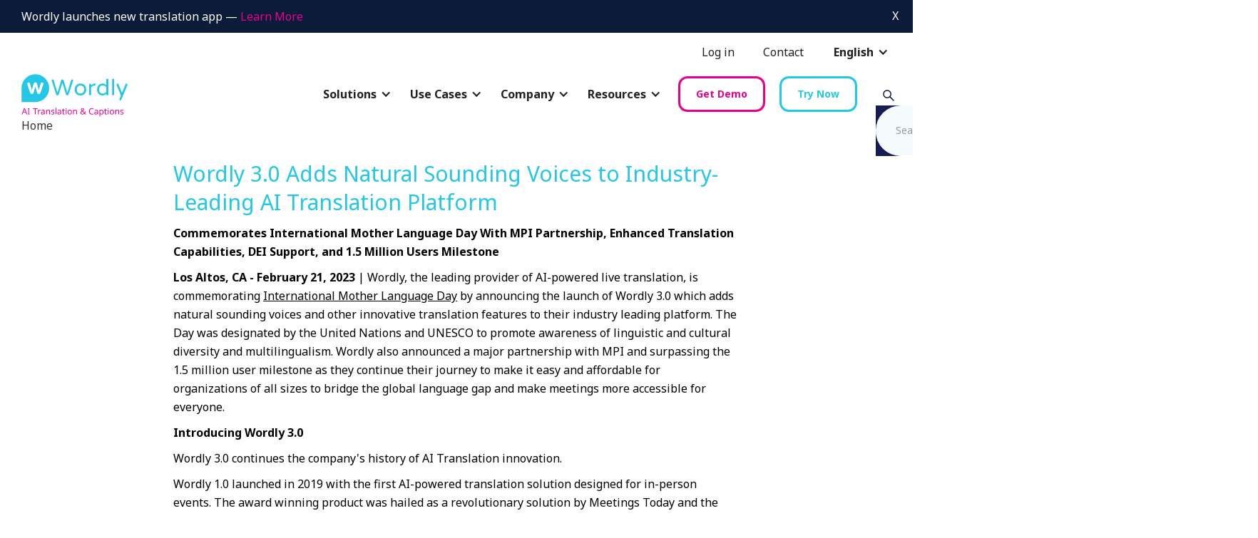

--- FILE ---
content_type: text/html; charset=utf-8
request_url: https://www.wordly.ai/press-release/wordly-adds-natural-sounding-voices-to-industry-leading-ai-translation-platform
body_size: 14486
content:
<!DOCTYPE html><!-- This site was created in Webflow. https://webflow.com --><!-- Last Published: Wed Jan 28 2026 01:58:17 GMT+0000 (Coordinated Universal Time) --><html data-wf-domain="www.wordly.ai" data-wf-page="63f18a0b7a954cbc538d11c9" data-wf-site="61707b4f874fa22b7482b07e" lang="en" data-wf-collection="63f18a0b7a954c1db98d11c7" data-wf-item-slug="wordly-adds-natural-sounding-voices-to-industry-leading-ai-translation-platform"><head><meta charset="utf-8"/><title>Wordly Adds Natural Sounding Voices to AI Translation Platform</title><link rel="alternate" hrefLang="x-default" href="https://www.wordly.ai/press-release/wordly-adds-natural-sounding-voices-to-industry-leading-ai-translation-platform"/><link rel="alternate" hrefLang="en" href="https://www.wordly.ai/press-release/wordly-adds-natural-sounding-voices-to-industry-leading-ai-translation-platform"/><link rel="alternate" hrefLang="fr-FR" href="https://www.wordly.ai/fr/press-release/wordly-adds-natural-sounding-voices-to-industry-leading-ai-translation-platform"/><link rel="alternate" hrefLang="pt-BR" href="https://www.wordly.ai/pt-br/press-release/wordly-adds-natural-sounding-voices-to-industry-leading-ai-translation-platform"/><link rel="alternate" hrefLang="es" href="https://www.wordly.ai/es/press-release/wordly-adds-natural-sounding-voices-to-industry-leading-ai-translation-platform"/><link rel="alternate" hrefLang="de" href="https://www.wordly.ai/de/press-release/wordly-adds-natural-sounding-voices-to-industry-leading-ai-translation-platform"/><link rel="alternate" hrefLang="ja" href="https://www.wordly.ai/ja/press-release/wordly-adds-natural-sounding-voices-to-industry-leading-ai-translation-platform"/><meta content="Wordly Commemorates International Mother Language Day With MPI Partnership, Enhanced Translation Capabilities, DEI Support, and 1.5 Million Users Milestone" name="description"/><meta content="Wordly Adds Natural Sounding Voices to AI Translation Platform" property="og:title"/><meta content="Wordly Commemorates International Mother Language Day With MPI Partnership, Enhanced Translation Capabilities, DEI Support, and 1.5 Million Users Milestone" property="og:description"/><meta content="Wordly Adds Natural Sounding Voices to AI Translation Platform" property="twitter:title"/><meta content="Wordly Commemorates International Mother Language Day With MPI Partnership, Enhanced Translation Capabilities, DEI Support, and 1.5 Million Users Milestone" property="twitter:description"/><meta property="og:type" content="website"/><meta content="summary_large_image" name="twitter:card"/><meta content="width=device-width, initial-scale=1" name="viewport"/><meta content="google988b556b4c118d7d" name="google-site-verification"/><meta content="Webflow" name="generator"/><link href="https://cdn.prod.website-files.com/61707b4f874fa22b7482b07e/css/wordly1.webflow.shared.52c68a570.css" rel="stylesheet" type="text/css" integrity="sha384-UsaKVwzGZzKlpPU/IdC+La6f76+h+YYiGIzVHK74vlzxj49AoMxjITK8uMnxYXVs" crossorigin="anonymous"/><link href="https://fonts.googleapis.com" rel="preconnect"/><link href="https://fonts.gstatic.com" rel="preconnect" crossorigin="anonymous"/><script src="https://ajax.googleapis.com/ajax/libs/webfont/1.6.26/webfont.js" type="text/javascript"></script><script type="text/javascript">WebFont.load({  google: {    families: ["Lato:100,100italic,300,300italic,400,400italic,700,700italic,900,900italic","Noto Sans:regular,italic,700","Plus Jakarta Sans:regular,500,600,700,italic,500italic,600italic,700italic"]  }});</script><script type="text/javascript">!function(o,c){var n=c.documentElement,t=" w-mod-";n.className+=t+"js",("ontouchstart"in o||o.DocumentTouch&&c instanceof DocumentTouch)&&(n.className+=t+"touch")}(window,document);</script><link href="https://cdn.prod.website-files.com/61707b4f874fa22b7482b07e/67ba7e506d7f0ade26b3d899_wordlyfavicon.svg" rel="shortcut icon" type="image/x-icon"/><link href="https://cdn.prod.website-files.com/61707b4f874fa22b7482b07e/6185d211f8454655374c2439_PresentIcon256.png" rel="apple-touch-icon"/><link href="https://www.wordly.ai/press-release/wordly-adds-natural-sounding-voices-to-industry-leading-ai-translation-platform" rel="canonical"/><!-- Google Tag Manager -->
<script>(function(w,d,s,l,i){w[l]=w[l]||[];w[l].push({'gtm.start':
new Date().getTime(),event:'gtm.js'});var f=d.getElementsByTagName(s)[0],
j=d.createElement(s),dl=l!='dataLayer'?'&l='+l:'';j.async=true;j.src=
'https://www.googletagmanager.com/gtm.js?id='+i+dl;f.parentNode.insertBefore(j,f);
})(window,document,'script','dataLayer','GTM-PQRZ3KL');</script>
<!-- End Google Tag Manager -->

<!-- Digital Sparks Cookie Consent -->
<script async src="https://cdn.jsdelivr.net/npm/@finsweet/cookie-consent@1/fs-cc.js" fs-cc-mode="opt-in"></script>
<script async src="https://cdn.jsdelivr.net/gh/digital-sparks/cookie-consent-boost@1/dist/index.js"></script>
<!-- Digital Sparks Cookie Consent -->

<script src="https://cdnjs.cloudflare.com/ajax/libs/js-cookie/2.2.1/js.cookie.min.js" ></script>

<style>
  .hero-section .container { width: 100%; }
  .hero-section .container .flexbox-div:first-of-type { padding-left:30px; }
  .ol-upper-alpha { list-style-type: upper-alpha; font-size: 18px; margin-top: 20px; }
  .language-slider { pointer-events: none; }
  
  .bolded-marker li::marker { font-weight: bold; }
  
.icomoon-icon {
  font-family: 'icomoon';
}
.facebookicon:before {
  content: "\ea90";
}
.facebookiconinverse:before {
  content: "\ea91";
}
.twittericon:before {
  content: "\ea96";
}
.linkediniconinverse:before {
  content: "\eac9";
}
.linkedinicon:before {
  content: "\eaca";
}

  .competitor-table td {
   border: solid 1px #cdcdcd; 
  }
 
  #price-table { min-width: 600px; }
  
 .pricing-table td {
   border-bottom: solid 1px #cdcdcd;
  }
  
.pricing-table td.pricing-button-cell, .pricing-table td.pricing-b-c {
   border: none; 
  }
  
  .pricing-table tr.light-blue {
    background-color: #a7e8f4;
  }
  
 .pricing-text sm, .pricing-t sm { 
   font-size: 15px;
  }
  
  .pricing-table.support tbody td {
   border-top: solid 1px #0b1c3a;
   vertical-align:top;
  } 
 
.flag-icon {
  position: relative;
  display: inline-block;
  line-height: 1em;
  width:20px;
  height:15px;
  margin-right: 5px;
  margin-bottom: -2px;
}

.flag-jpn {
background: url('https://cdn.prod.website-files.com/61707b4f874fa22b7482b07e/62315cdda77b31d083cd408e_flag-jpn.svg');
  background-size: contain;
  background-position: 50%;
  background-repeat: no-repeat;
  border:solid 1px black;
}

.flag-eng {
  background: url('https://cdn.prod.website-files.com/61707b4f874fa22b7482b07e/62315cddaee9b0b28ba4e8e8_flag-usa.svg');
    background-size: contain;
  background-position: 50%;
  background-repeat: no-repeat;
}
  
.button.ebook, .button.pricing-button {
  text-align: center;
 }
  
 .slide-nav-2 .w-slider-dot {
  background-color: #c0c0c0;
} 
 .slide-nav-2 .w-slider-dot.w-active {
  background-color: #787878;
}
  
  
 @media screen and (max-width: 991px) {
  .nav-mega-menu-columns .w-col-4 {
 	width: 100%;   
  }
 }
  
  .pixel { background: #24c7e6 !important; position: absolute !important; top: 0; }
  
  .partner-program-table td {
   border: solid 1px #000000; 
  }
  
/* blog specific css */
  
  .blog-divider-line { border:none; height: 4px; background-color: #24c7e6; }
  
  .blog-template blockquote {
  border: none;
  text-align: center;
}
  
  
.word-slider-wrapper {
  display: inline-block;
  
}

.word-slider-wrapper {
  font-size: 36px;
  font-weight: bold;
  line-height: 44px;
}

@media screen and (max-width: 550px) {
.word-slider-wrapper {
  font-size: 22px;
  line-height: 30px;
}
 }
  
.word-slider{
  height: 60px;
  overflow: hidden;
  /*display: inline-block;
  position: absolute;
  margin-left: 10px;
  z-index: 2;*/
}
  
.word-slider div {
  color:#24c7e6;
  height: 50px;
  margin-bottom: 50px;
  box-sizing: border-box;
}

.word-slider-text {
  /*text-decoration: underline;
  text-decoration-color: #e9008a;*/
}  
  

.word-slider.home div {
  color:#e9008a;
}
  
.word-slider.home .word-slider-text {
  text-decoration: none;
} 

  
.word-slider-customer {
  height: 44px;
  overflow: hidden;
  display: inline-block;
  position: absolute;
  margin-left: 10px;
}
  
.word-slider-customer div {
  color:#e9008a;
  height: 20px;
  margin-bottom: 20px;
  box-sizing: border-box;
}
  
.word-slider-text1 {
  animation: slide 15s linear infinite;
}

.word-slider-text-customer1 {
  animation: slide-customer 18s linear infinite;
}
  
.word-slider-text-wordly3 {
  animation: slide-wordly3 18s linear infinite;  
}

.word-slider-wrapper.word-slider-wrapper-customer {
  line-height:36px;
  }
  
/*@keyframes slide-customer {
  0% {margin-top:-640px;}
  3% {margin-top: -600px}
  6.25% { margin-top: -600px;}
  9.25% { margin-top: -560px;}
  12.5% { margin-top: -560px;}
  15.5% { margin-top: -520px;}
  18.75% { margin-top: -520px;}
  21.75% { margin-top: -480px;}
  25% {margin-top:-480px;}
  28% {margin-top:-440px;}
  31.25% {margin-top:-440px;}
  34.25% {margin-top:-400px;}
  37.5% {margin-top:-400px;}
  40.5% {margin-top:-360px;}
  43.25% {margin-top:-360px;}
  46.25% {margin-top:-320px;}
  50% {margin-top:-320px;}
  53% {margin-top:-280px;}
  56.25% {margin-top:-280px;}
  59.25% {margin-top:-240px;}
  62.5% {margin-top:-240px;}
  65.5% {margin-top:-200px;}
  68.75% {margin-top:-200px;}
  72.75% {margin-top:-160px;}
  75% {margin-top:-160px;}
  78% {margin-top:-120px;}
  81.25% {margin-top:-120px;}
  84.25% {margin-top:-80px;}
  87.5% {margin-top:-80px;}
  90.5% {margin-top:-40px;}
  93.75% {margin-top:-40px;}
  96.75% {margin-top:0px;}
  100% {margin-top:0px;}
}*/
  
@keyframes slide-customer {
  0% { margin-top: -600px;}
  3.33% { margin-top: -560px;}
  6.67% { margin-top: -560px;}
  10% { margin-top: -520px;}
  13.33% { margin-top: -520px;}
  16.67% { margin-top: -480px;}
  20% {margin-top:-480px;}
  23.33% {margin-top:-440px;}
  26.67% {margin-top:-440px;}
  30% {margin-top:-400px;}
  33.33% {margin-top:-400px;}
  36.67% {margin-top:-360px;}
  40% {margin-top:-360px;}
  43.33% {margin-top:-320px;}
  46.67% {margin-top:-320px;}
  50% {margin-top:-280px;}
  53.33% {margin-top:-280px;}
  56.67% {margin-top:-240px;}
  60% {margin-top:-240px;}
  63.33% {margin-top:-200px;}
  66.67% {margin-top:-200px;}
  70% {margin-top:-160px;}
  73.33% {margin-top:-160px;}
  76.67% {margin-top:-120px;}
  80% {margin-top:-120px;}
  83.33% {margin-top:-80px;}
  86.67% {margin-top:-80px;}
  90% {margin-top:-40px;}
  93.33% {margin-top:-40px;}
  96.67% {margin-top:0px;}
  100% {margin-top:0px;}
}
  
@keyframes slide {
  0% {margin-top:-700px;}
  5% {margin-top:-600px;}
  14% {margin-top:-600px;}
  19% {margin-top:-500px;}
  28% {margin-top:-500px;}
  33% {margin-top:-400px;}
  42% {margin-top:-400px;}
  47% {margin-top:-300px;}
  56% {margin-top:-300px;}
  61% {margin-top:-200px;}
  70% {margin-top:-200px;}
  75% {margin-top:-100px;}
  84% {margin-top:-100px;}
  89% {margin-top:0px;}
  100% {margin-top:0px;}
}
  
@keyframes slide-wordly3 {
  0% {margin-top:-1000px;}
  5% {margin-top:-900px;}
  10% {margin-top:-900px;}
  15% {margin-top:-800px;}
  20% {margin-top:-800px;}
  25% {margin-top:-700px;}
  30% {margin-top:-700px;}
  35% {margin-top:-600px;}
  40% {margin-top:-600px;}
  45% {margin-top:-500px;}
  50% {margin-top:-500px;}
  55% {margin-top:-400px;}
  60% {margin-top:-400px;}
  65% {margin-top:-300px;}
  70% {margin-top:-300px;}
  75% {margin-top:-200px;}
  80% {margin-top:-200px;}
  85% {margin-top:-100px;}
  90% {margin-top:-100px;}
  95% {margin-top:0px;}
  100% {margin-top:0px;}
}
  
  
/*@media screen and (max-width: 991px) {
.word-slider-wrapper-short {
  padding-right: 150px;
}*/
  
.word-slider-customer {
  display: block;
  position: relative;
  margin-left: 0px;
  margin-top:20px;
  text-align:center;
}
  
 }

  
@media screen and (max-width: 900px) {
.word-slider.home.full {
  position: relative;
  display: block;
  margin-left: 0;
}
 }
  
@media screen and (max-width: 550px) {
.word-slider-customer {
  margin-top:0;
}
  
  
.word-slider.home.full {
  height: 40px;
}
  
 }
  
  
/* marquee scroll */  
  
@keyframes scroll {
  from {
    transform: translateX(0);
  }
  to {
    transform: translateX(calc(-100% - 1rem));
  }
}

.scroll {
  animation: scroll 60s linear infinite;
}

.reverse {
  animation-direction: reverse;
}
  
  
/*@media screen and (max-width: 480px) {
.word-slider-wrapper {
  padding-right: 115px;
}
 }*/
  
  
.close-modal-button {
	height: 2.6em;
	background-image: url("[data-uri]"); 
  	background-repeat: no-repeat;
}
  
.home-counters.blog {
  white-space: nowrap;
  font-size: 36px;
  line-height: 36px;
  }
  
  
 @media screen and (max-width: 978px) {
   	 #viewcounters-blog {
     	margin-bottom: 20px;  
     }
   
	 #viewcounters-blog .w-col-4{
   		width:100%;
 	}
 }
  
/* How it works columns remove -10 margin */
  
.how-it-works-borders {
	margin-left: 0 !important;
  	margin-right: 0 !important;
}
  
/* blog list item, no bullet, bold */
  
  .blog-list-item { list-style-type: none; font-weight: bold; font-size: 20px; }
  
  
  hr.blog { background-color:#24caec; border: none; height: 4px; }
  
.blog-template h4, .blog-template h2 {
  font-size: 24px;
  line-height: 40px;
  color: #24c7e6;
} 
  
.blog-template h5, .blog-template h3 {
  font-size: 20px;
  line-height: 28px;
} 
  
.blog-template h6 {
  font-size: 18px;
  color: #434343;
  line-height:22px;
} 
  
.blog-anchor {
  margin-top: -180px;
  position: absolute;
  height: 1px;
}
  
.blog-template ul li ul li {
  margin-bottom: 5px;
}
  
  
/*.top-nav-news-container.locale-hide {
	display: none !important;  
}*/
  
  .top-nav-news-container.locale-hide:lang(es), .top-nav-news-container.locale-hide:lang(fr-fr), .top-nav-news-container.locale-hide:lang(ja), .top-nav-news-container.locale-hide:lang(pt-br), .top-nav-news-container.locale-hide:lang(de) {
  display: none !important;
}
  
</style></head><body><div class="hide w-embed"></div><div data-collapse="small" data-animation="over-right" data-duration="2000" data-easing="ease" data-easing2="ease" data-doc-height="1" role="banner" class="navbar w-nav"><div class="top-nav-news-container locale-hide"><div class="top-nav-news-containerw w-container"><div data-delay="8000" data-animation="slide" class="top-nav-news w-slider" data-autoplay="true" data-easing="ease" data-hide-arrows="true" data-disable-swipe="false" data-autoplay-limit="0" data-nav-spacing="3" data-duration="2000" data-infinite="true"><div class="mask-2 w-slider-mask"><div class="top-nav-news-slide w-clearfix w-slide"><p class="top-nav-news-paragraph locale-hide">Wordly launches new translation app — <a href="/blog/translation-app" target="_blank" class="top-nav-news-link"><span class="magenta-text">Learn More</span></a></p></div></div><div class="hide-element w-slider-arrow-left"></div><div class="w-slider-arrow-right"></div><div class="top-nav-news-close-div w-clearfix"><a href="#" class="top-nav-news-paragraph top-nav-close">X</a></div><div class="hide-element w-slider-nav w-round"></div></div></div></div><div class="nav-top"><div class="nav-top-menu"><a href="https://portal.wordly.ai/" class="top-nav-link w-nav-link">Log in</a><a href="https://offers.wordly.ai/contact" class="top-nav-link w-nav-link">Contact</a><div class="locales-wrapper w-locales-list"><div class="drop-div"><div data-delay="0" data-hover="false" class="dropdown w-dropdown"><div class="dropdown-toggle locale-selector w-dropdown-toggle"><div class="arrow-icon w-icon-dropdown-toggle"></div><div>English</div></div><nav class="dropdown-list locale-list w-dropdown-list"><div id="locales-list" role="list" class="w-locales-items"><div role="listitem" class="locale-link w-locales-item"><a hreflang="en" href="/press-release/wordly-adds-natural-sounding-voices-to-industry-leading-ai-translation-platform" aria-current="page" class="dropdown-link w--current">English</a></div><div role="listitem" class="locale-link w-locales-item"><a hreflang="fr-FR" href="/fr/press-release/wordly-adds-natural-sounding-voices-to-industry-leading-ai-translation-platform" class="dropdown-link">Francais</a></div><div role="listitem" class="locale-link w-locales-item"><a hreflang="pt-BR" href="/pt-br/press-release/wordly-adds-natural-sounding-voices-to-industry-leading-ai-translation-platform" class="dropdown-link">Portugues</a></div><div role="listitem" class="locale-link w-locales-item"><a hreflang="es" href="/es/press-release/wordly-adds-natural-sounding-voices-to-industry-leading-ai-translation-platform" class="dropdown-link">Espanol</a></div><div role="listitem" class="locale-link w-locales-item"><a hreflang="de" href="/de/press-release/wordly-adds-natural-sounding-voices-to-industry-leading-ai-translation-platform" class="dropdown-link">Deutsch</a></div><div role="listitem" class="locale-link w-locales-item"><a hreflang="ja" href="/ja/press-release/wordly-adds-natural-sounding-voices-to-industry-leading-ai-translation-platform" class="dropdown-link">Japonais</a></div></div></nav></div></div></div></div></div><div class="nav-container w-container"><a href="/?r=0" class="logo-brand w-nav-brand"><img src="https://cdn.prod.website-files.com/61707b4f874fa22b7482b07e/65b85f6f7e935c9f1f9c70f1_Wordly%20AI%20Translation%20and%20Captions.svg" loading="lazy" alt="The Wordly logo" class="nav-logo"/><div class="home-logo-link">Home</div></a><nav role="navigation" class="navmenu w-nav-menu"><div class="drop-div"><div data-hover="false" data-delay="0" class="dropdown w-dropdown"><div class="dropdown-toggle w-dropdown-toggle"><div class="arrow-icon w-icon-dropdown-toggle"></div><div class="text-block">Solutions</div></div><nav class="dropdown-list nav-mega-menu w-dropdown-list"><a href="/wordly-platform" class="dropdown-link w-dropdown-link">Wordly Platform</a><a href="/live-translation" class="dropdown-link w-dropdown-link">Live Translation</a><a href="/live-captioning" class="dropdown-link w-dropdown-link">Live Captioning</a><a href="/video-translation" class="dropdown-link w-dropdown-link">Video Translation</a><a href="/ai-transcription" class="dropdown-link w-dropdown-link">AI Transcription</a><a href="/ai-summarizer" class="dropdown-link w-dropdown-link">AI Summaries</a><a href="/voice-transcripts" class="dropdown-link w-dropdown-link">Voice Transcripts</a><a href="/teams-translation" class="dropdown-link w-dropdown-link">Teams Translation</a><a href="/zoom-translation" class="dropdown-link w-dropdown-link">Zoom Translation</a><a href="/language-access" class="dropdown-link w-dropdown-link">Compliance</a></nav></div></div><div class="drop-div"><div data-hover="false" data-delay="0" class="dropdown w-dropdown"><div class="dropdown-toggle w-dropdown-toggle"><div class="arrow-icon w-icon-dropdown-toggle"></div><div class="text-block">Use Cases</div></div><nav class="dropdown-list nav-mega-menu w-dropdown-list"><a href="/association-nonprofit-ngo" class="dropdown-link w-dropdown-link">Association Translation</a><a href="/church-translation" class="dropdown-link w-dropdown-link">Church Translation</a><a href="/corporate-translation" class="dropdown-link w-dropdown-link">Corporate Translation</a><a href="/education-translation" class="dropdown-link w-dropdown-link">Education Translation</a><a href="/government-translation" class="dropdown-link w-dropdown-link">Government Translation</a><a href="/conference-translation" class="dropdown-link w-dropdown-link">Conference Translation</a><a href="/meeting-translation" class="dropdown-link w-dropdown-link">Meeting Translation</a><a href="/training-translation" class="dropdown-link w-dropdown-link">Training Translation</a><a href="/webinar-translation" class="dropdown-link w-dropdown-link">Webinar Translation</a><a href="/translation-services" class="dropdown-link w-dropdown-link">All Use Cases</a></nav></div></div><a href="/real-time-translation" class="navlink locale-show w-nav-link">About</a><div class="drop-div"><div data-hover="false" data-delay="0" class="dropdown w-dropdown"><div class="dropdown-toggle w-dropdown-toggle"><div class="arrow-icon w-icon-dropdown-toggle"></div><div>Company</div></div><nav class="dropdown-list company w-dropdown-list"><a href="/real-time-translation" class="dropdown-link company w-dropdown-link">About Us</a><a href="/company/wordly-news" class="dropdown-link company w-dropdown-link">News</a><a href="/customers" class="dropdown-link company w-dropdown-link">Customers</a><a href="/audio-translation" class="dropdown-link resources w-dropdown-link">Why Wordly</a><a href="/partner-program" class="dropdown-link company w-dropdown-link">Partners</a><a href="/company/partners" class="dropdown-link w-dropdown-link">Integration Options</a></nav></div></div><div class="drop-div"><div data-hover="false" data-delay="0" class="dropdown w-dropdown"><div class="dropdown-toggle w-dropdown-toggle"><div class="arrow-icon w-icon-dropdown-toggle"></div><div>Resources</div></div><nav class="dropdown-list resources w-dropdown-list"><a href="/blog" class="dropdown-link resources blog w-dropdown-link">Blog</a><a href="/resources" class="dropdown-link resources w-dropdown-link">All Resources</a><a href="/pricing" class="dropdown-link resources w-dropdown-link">Pricing</a><a href="/resources/wordly-in-action" class="dropdown-link resources w-dropdown-link">Wordly Samples</a><a href="/translation-software" class="dropdown-link w-dropdown-link">How Wordly Works</a><a href="/language-interpretation" class="dropdown-link w-dropdown-link">Translation Languages</a><a href="/faq" class="dropdown-link resources w-dropdown-link">FAQs</a><a href="/wordly-support" class="dropdown-link resources w-dropdown-link">Support</a></nav></div></div><a href="https://offers.wordly.ai/contact" class="navlink mobile-only w-nav-link">Contact Us</a><a href="https://offers.wordly.ai/ai-interpretation-demo-request" class="nav-button mob w-button">Get Demo</a><a href="https://offers.wordly.ai/try-it-now" class="nav-button mob second locale-hide w-button">Try Now</a><a href="https://portal.wordly.ai/" class="navlink mobile-only w-nav-link">Log in</a><div class="locales-wrapper mobile w-locales-list"><div class="drop-div"><div data-delay="0" data-hover="false" class="dropdown w-dropdown"><div class="dropdown-toggle locale-selector w-dropdown-toggle"><div class="arrow-icon w-icon-dropdown-toggle"></div><div>English</div></div><nav class="dropdown-list locale-list w-dropdown-list"><div id="locales-list-mobile" role="list" class="locale-list-mobile-spacer w-locales-items"><div role="listitem" class="locale-link w-locales-item"><a hreflang="en" href="/press-release/wordly-adds-natural-sounding-voices-to-industry-leading-ai-translation-platform" aria-current="page" class="dropdown-link w--current">English</a></div><div role="listitem" class="locale-link w-locales-item"><a hreflang="fr-FR" href="/fr/press-release/wordly-adds-natural-sounding-voices-to-industry-leading-ai-translation-platform" class="dropdown-link">Francais</a></div><div role="listitem" class="locale-link w-locales-item"><a hreflang="pt-BR" href="/pt-br/press-release/wordly-adds-natural-sounding-voices-to-industry-leading-ai-translation-platform" class="dropdown-link">Portugues</a></div><div role="listitem" class="locale-link w-locales-item"><a hreflang="es" href="/es/press-release/wordly-adds-natural-sounding-voices-to-industry-leading-ai-translation-platform" class="dropdown-link">Espanol</a></div><div role="listitem" class="locale-link w-locales-item"><a hreflang="de" href="/de/press-release/wordly-adds-natural-sounding-voices-to-industry-leading-ai-translation-platform" class="dropdown-link">Deutsch</a></div><div role="listitem" class="locale-link w-locales-item"><a hreflang="ja" href="/ja/press-release/wordly-adds-natural-sounding-voices-to-industry-leading-ai-translation-platform" class="dropdown-link">Japonais</a></div></div></nav></div></div></div><div class="search-wrapper"><a role="button" data-w-id="6824f2e8-43c2-2394-f410-ec5add796f2c" href="#" class="search-icon-wrapper w-inline-block"><div class="search-img w-embed"><svg xmlns="http://www.w3.org/2000/svg" xmlns:xlink="http://www.w3.org/1999/xlink" aria-hidden="true" role="img" width="20" height="20" preserveAspectRatio="xMidYMid meet" viewBox="0 0 1024 1024" alt="Search this website."><path d="M909.6 854.5L649.9 594.8C690.2 542.7 712 479 712 412c0-80.2-31.3-155.4-87.9-212.1c-56.6-56.7-132-87.9-212.1-87.9s-155.5 31.3-212.1 87.9C143.2 256.5 112 331.8 112 412c0 80.1 31.3 155.5 87.9 212.1C256.5 680.8 331.8 712 412 712c67 0 130.6-21.8 182.7-62l259.7 259.6a8.2 8.2 0 0 0 11.6 0l43.6-43.5a8.2 8.2 0 0 0 0-11.6zM570.4 570.4C528 612.7 471.8 636 412 636s-116-23.3-158.4-65.6C211.3 528 188 471.8 188 412s23.3-116.1 65.6-158.4C296 211.3 352.2 188 412 188s116.1 23.2 158.4 65.6S636 352.2 636 412s-23.3 116.1-65.6 158.4z" fill="currentColor"/><title>Search Icon</title><desc>Search the Wordly website.</desc></svg></div></a><div class="search-pop-up-wrapper"><form action="/search" class="search-pop-up w-form"><input class="search-input w-input" maxlength="256" name="query" placeholder="Search..." type="search" id="search-modal" required=""/><input type="submit" class="search-button w-button" value=""/></form></div></div></nav><div class="menu-button w-nav-button"><img src="https://cdn.prod.website-files.com/61707b4f874fa22b7482b07e/61707b4f874fa29b9d82b104_bars.svg" loading="lazy" alt="Navigation Menu" class="hamburger-menu"/></div></div></div><div class="section blog-template"><div class="container w-container"><div class="roundbox blog-template"><h1 class="blog-text-template">Wordly 3.0 Adds Natural Sounding Voices to Industry-Leading AI Translation Platform</h1><div class="w-richtext"><p><strong>Commemorates International Mother Language Day With MPI Partnership, Enhanced Translation Capabilities, DEI Support, and 1.5 Million Users Milestone</strong></p><p><strong>Los Altos, CA - February 21, 2023</strong> | Wordly, the leading provider of AI-powered live translation, is commemorating <a href="https://www.un.org/en/observances/mother-language-day" target="_blank">International Mother Language Day</a> by announcing the launch of Wordly 3.0 which adds natural sounding voices and other innovative translation features to their industry leading platform. The Day was designated by the United Nations and UNESCO to promote awareness of linguistic and cultural diversity and multilingualism. Wordly also announced a major partnership with MPI and surpassing the 1.5 million user milestone as they continue their journey to make it easy and affordable for organizations of all sizes to bridge the global language gap and make meetings more accessible for everyone. </p><p><strong>Introducing Wordly 3.0 </strong></p><p>Wordly 3.0 continues the company&#x27;s history of AI Translation innovation.</p><p>Wordly 1.0 launched in 2019 with the first AI-powered translation solution designed for in-person events. The award winning product was hailed as a revolutionary solution by Meetings Today and the global meetings industry. Wordly 2.0 launched during the Covid-19 pandemic with expanded capabilities for virtual meetings and webinars including integrations with Zoom and Cvent.</p><p>Wordly 3.0 introduces a new era for live translation by adding natural sounding audio powered by neural voices - enabling users to listen to higher quality audio output. The new human-like voices complement existing high quality real-time captioning capabilities to provide a superior Audio Translation experience.</p><p>In addition to enhanced audio capabilities, Wordly introduced multiple platform enhancements, including:</p><ul role="list"><li><strong>Customizable Glossaries</strong> - Increases translation quality by controlling how industry specific terminology and names are translated</li><li><strong>Video Subtitling</strong> - Extends use of on-demand video content to global audiences</li><li><strong>Transcript Translation</strong> - Creates written records of meetings in 26 languages</li><li><strong>Developer APIs</strong> - Enables video conference and event management platforms to easily add live translation and captions powered by Wordly</li><li><strong>Enterprise Security and Privacy</strong> - Adherence to industry best practices and SOC 2 compliance</li></ul><p><strong>MPI Partnership To Support DEI Initiatives</strong></p><p>Wordly is partnering with Meetings Professional International (MPI), the largest meeting and event industry association worldwide, to bring live translation to their 60,000 members across 75 countries. This will enable attendees at both in-person and virtual events to select from 26 translation languages currently available from Wordly.</p><p>&quot;MPI is committed to leading and empowering our global meeting and event community to change the world,&quot; said Jessie States, CMP, CMM, vice president of the MPI Academy. &quot;When participants experience education in their native languages, they have better learning outcomes and are better able to apply new skills to their world-changing events. Wordly removes language barriers that prevent our community from experiencing equitable education and networking across regions and borders.&quot;</p><p><strong>Scaling to Meet Growing Demand for Live Translation</strong></p><p>Wordly continues to scale their infrastructure and operations to meet growing demand and announced passing several major milestones with their AI Translation Platform, including:</p><ul role="list"><li>1.5 Million Translation Users</li><li>40,000 Translation Sessions</li><li>250 Million Translation Minutes</li></ul><p>According to translation research conducted by Dimensional Research, 72% of meeting and event planners expect to see an increase in the frequency of multilingual meetings and events - and 76% report they are increasing their use of translation in order to increase attendee inclusion and engagement as well as event attendance and attendee satisfaction.</p><p>&quot;The research shows there is strong demand for flexible ways to offer live translation and Wordly is filling the gap with our easy to use, on-demand solution,&quot; said Lakshman Rathnam, Wordly CEO. &quot;We believe the key to bridging the multilingual meeting language gap is making it easy and affordable for organizations of all sizes to offer live translation and support their DEI initiatives.&quot;</p><p><strong>About MPI</strong></p><p>Meeting Professionals International (MPI) is the largest meeting and event industry association worldwide. The organization provides innovative and relevant education, networking opportunities and business exchanges, and acts as a prominent voice for the promotion and growth of the industry. MPI has a global community of 60,000 meeting and event professionals including nearly 13,000 engaged members. It has nearly 70 chapters, clubs and members in more than 75 countries worldwide. For more information, visit <a href="https://www.mpi.org/" target="_blank">www.mpi.org</a>.</p><p><strong>About Wordly</strong></p><p>Wordly provides next-generation AI-powered translation and interpretation solutions. The Wordly platform provides remote, real-time, simultaneous interpretation without the use of human interpreters - making it faster, easier, and more affordable to collaborate across multiple languages at once and make meetings and events more inclusive and engaging. Wordly enables organizations to unlock the potential of their multilingual teams and global markets by removing language barriers at in-person and virtual sessions. Wordly is used by over 700 businesses, associations, organizations, and government entities around the world. For more information, visit <a href="/?r=0">www.wordly.ai</a>.</p></div><div class="social-buttons-div w-clearfix"><h4 class="social-header">Please Share This Post</h4><div class="w-embed"><a class="linkedinshare" style="margin-left:15px;" href="https://www.linkedin.com/shareArticle?mini=true&url=https://www.wordly.ai/press-release/wordly-adds-natural-sounding-voices-to-industry-leading-ai-translation-platform" target="_blank"><span class="linkedinicon icomoon-icon"></span><span class="sharetext">Share</span></a>
<a class="twittershare" href="http://twitter.com/share?text=Wordly 3.0 Adds Natural Sounding Voices to Industry-Leading AI Translation Platform&url=http://www.wordly.ai/press-release/wordly-adds-natural-sounding-voices-to-industry-leading-ai-translation-platform" target="_blank"><span class="twittericon icomoon-icon"></span><span class="sharetext">Tweet</span></a>
<a class="facebookshare" style="margin-left:0;" href="https://www.facebook.com/sharer.php?u=https://www.wordly.ai/press-release/wordly-adds-natural-sounding-voices-to-industry-leading-ai-translation-platform" target="_blank"><span class="facebookicon icomoon-icon"></span><span class="sharetext">Share</span></a></div></div></div></div></div><div role="contentinfo" aria-label="footer" class="footer"><div class="container w-container"><div class="logo-footer-div"></div><div id="5-col-footer" class="w-layout-grid footer-grid"><div id="w-node-ed542bbc-426a-4888-c900-55dbb12ad53f-79b899dc" class="locale-hide"><a href="/live-translation" id="w-node-ed542bbc-426a-4888-c900-55dbb12ad540-79b899dc" class="footer-heading-link">Products</a><ul role="list" class="w-list-unstyled"><li class="footer-list-item"><a href="/ai-translator" class="footer-link">AI Translator</a></li><li class="footer-list-item"><a href="/ai-voice-translator" class="footer-link">AI Voice Translator</a></li><li class="footer-list-item"><a href="/ai-translation-agent" class="footer-link">AI Translation Agent</a></li><li class="footer-list-item"><a href="/ai-captioning" class="footer-link">AI Captioning</a></li><li class="footer-list-item"><a href="/video-captioning" class="footer-link">Video Captions</a></li><li class="footer-list-item"><a href="/video-subtitles" class="footer-link">Video Subtitles</a></li><li class="footer-list-item"><a href="/blog/ai-dubbing" class="footer-link">AI Dubbing</a></li><li class="footer-list-item"><a href="/simultaneous-interpretation" class="footer-link">Simultaneous Interpretation</a></li><li class="footer-list-item"><a href="/translation-software" class="footer-link">Translation Software</a></li><li class="footer-list-item"><a href="/translation-app" class="footer-link">Translation App</a></li></ul></div><div id="w-node-ed542bbc-426a-4888-c900-55dbb12ad567-79b899dc" class="locale-hide"><a href="/resources" class="footer-heading-link">Resources</a><ul role="list" class="w-list-unstyled"><li class="footer-list-item"><a href="/resources/compliance" class="footer-link download">Language Access Compliance</a></li><li class="footer-list-item"><a href="/resources/language-access-research" class="footer-link">Language Access Research</a></li><li class="footer-list-item"><a href="/resources/wordly-ai-translation-research-2024" class="footer-link">Multilingual Event Research</a></li><li class="footer-list-item"><a href="/guides/translation-promotion-guide" class="footer-link download">Wordly Promotion Kit</a></li><li class="footer-list-item"><a href="/resources/brand-guide" class="footer-link download">Wordly Brand Guidelines</a></li><li class="footer-list-item"><a aria-label="Opens in new tab" href="https://play.google.com/store/apps/details?id=tech.wordly.android.present&amp;hl=en_US&amp;gl=US" target="_blank" class="footer-link download">Google Play - Download</a></li><li class="footer-list-item"><a aira-label="Opens in new tab" href="https://apps.apple.com/us/app/wordly-inc/id1507412881" target="_blank" class="footer-link download">App Store - Download</a></li><li class="footer-list-item"><a href="https://portal.wordly.ai/register" class="footer-link download">Create Wordly Account</a></li><li class="footer-list-item"><a href="/roi-calculator" class="footer-link download">ROI Calculator</a></li><li class="footer-list-item"><a href="/buy-it-now" class="footer-link download">Buy Wordly</a></li></ul></div><div id="w-node-ed542bbc-426a-4888-c900-55dbb12ad583-79b899dc"><a href="/real-time-translation" class="footer-heading-link">Company</a><ul role="list" class="w-list-unstyled"><li class="footer-list-item locale-hide"><a href="/company/jobs" class="footer-link">Careers</a></li><li class="footer-list-item locale-hide"><a href="/company/industry-awards" class="footer-link">Awards</a></li><li class="footer-list-item locale-hide"><a href="/company/events" class="footer-link">Events</a></li><li class="footer-list-item"><a href="/wordly-inc-terms-of-service" class="footer-link">Terms of Service</a></li><li class="footer-list-item"><a href="/privacy-policy" class="footer-link">Privacy Policy</a></li><li class="footer-list-item"><a href="/cookie-policy" class="footer-link">Cookie Policy</a></li><li class="footer-list-item"><a fs-cc="open-preferences" href="#" class="footer-link download">Cookie Preferences</a></li><li class="footer-list-item"><a href="/wordly-security" class="footer-link">Security</a></li><li class="footer-list-item locale-hide"><a href="/wordly-support" class="footer-link download">Support</a></li></ul></div><div id="w-node-_7eb488ed-99a1-6a44-9b40-8f5940407ffb-79b899dc" class="mobile-center locale-hide"><div class="footer-social-div margin-bottom-40"><p class="footer-heading-link">Connect</p><div class="w-layout-grid social-grid"><a aria-label="Opens in new tab" id="w-node-_93f46b66-dfd0-3992-bca4-5a7d7f954708-79b899dc" href="https://www.linkedin.com/company/wordly-inc" target="_blank" class="social-linkblock w-inline-block"><img src="https://cdn.prod.website-files.com/61707b4f874fa22b7482b07e/63d175ab6e1cb3500f722e42_Wordly_Social_dark.svg" loading="lazy" alt="Wordly LinkedIn Account" class="linkedin-logo"/></a><a aria-label="Opens in new tab" id="w-node-_93f46b66-dfd0-3992-bca4-5a7d7f95470a-79b899dc" href="https://www.youtube.com/@WordlyAI" target="_blank" class="social-linkblock w-inline-block"><img src="https://cdn.prod.website-files.com/61707b4f874fa22b7482b07e/62f46a475606d841e7bc2647_icon-youtube.png" loading="lazy" alt="Wordly Youtube Account" class="youtube-logo"/></a><a aria-label="Opens in new tab" id="w-node-_93f46b66-dfd0-3992-bca4-5a7d7f95470e-79b899dc" href="https://www.facebook.com/WordlyTranslation" target="_blank" class="social-linkblock facebook-linkblock w-inline-block"><img src="https://cdn.prod.website-files.com/61707b4f874fa22b7482b07e/63f2cf35dff264367783201c_icons8-facebook.svg" loading="lazy" alt="Wordly Facebook Account" class="facebook-logo"/></a></div></div><ul role="list" class="w-list-unstyled"><li class="footer-list-item locale-hide"><a href="https://offers.wordly.ai/newsletter" target="_blank" class="footer-link">Newsletter</a></li><li class="footer-list-item"><a href="/company/contact-wordly" class="footer-link download">Contact Wordly</a></li></ul></div></div><div class="footer-disclaimer"><p class="disclaimer"></p></div><div class="footer-bottom-bar w-clearfix"><div class="footer-bottom-left w-clearfix"><img src="https://cdn.prod.website-files.com/61707b4f874fa22b7482b07e/67ef614f1858aa5d3add1359_Logo%20-%20no%20tagline%20-%20capital%20W%20-%20png.png" loading="lazy" srcset="https://cdn.prod.website-files.com/61707b4f874fa22b7482b07e/67ef614f1858aa5d3add1359_Logo%20-%20no%20tagline%20-%20capital%20W%20-%20png-p-500.png 500w, https://cdn.prod.website-files.com/61707b4f874fa22b7482b07e/67ef614f1858aa5d3add1359_Logo%20-%20no%20tagline%20-%20capital%20W%20-%20png-p-800.png 800w, https://cdn.prod.website-files.com/61707b4f874fa22b7482b07e/67ef614f1858aa5d3add1359_Logo%20-%20no%20tagline%20-%20capital%20W%20-%20png.png 1300w" sizes="(max-width: 767px) 100vw, (max-width: 991px) 95vw, 940px, 100vw" alt="The Wordly logo" class="wordly-white-logo footer"/><div class="copiright-div"><div class="copyright-text">© 2026 Wordly, Inc.</div></div></div><div class="footer-bottom-right"></div></div></div><div class="ck-cookie-w"><div class="fs-cc_custom-code w-embed w-script"><!-- <script async src="https://cdn.jsdelivr.net/npm/@finsweet/cookie-consent@1/fs-cc.js"></script> --></div><div fs-cc="banner" class="fs-cc_cookie-component"><div class="fs-cc_modal"><a fs-cc="close" href="#" class="fs-cc_close-button w-inline-block"><div class="fs-cc_close-button-line"></div><div class="fs-cc_close-button-line is-2nd"></div><div class="fs-cc_screen-reader-only">Close Cookie Popup</div></a><div class="fs_cc-modal-content"><div class="fs-cc_title">Cookie settings</div><div class="fs-cc_description">By clicking &quot;Accept all cookies&quot;, you agree to storing cookies on your device to enhance site navigation, analyze site usage and assist in our marketing efforts as outlined in our <a href="/privacy-policy" target="_blank">privacy policy</a>.</div></div><div class="fs-cc_modal-buttons"><a fs-cc="allow" href="#" class="fs-cc_button w-button">Accept all cookies</a><a fs-cc="open-preferences" href="#" class="fs-cc_button is-secondary w-button">Cookie settings</a></div></div></div><div fs-cc="preferences" class="fs-cc_preference-component"><div class="cookie-preference_wrapper"><div class="fs-cc_modal"><a fs-cc="close" href="#" class="fs-cc_close-button w-inline-block"><div class="fs-cc_close-button-line"></div><div class="fs-cc_close-button-line is-2nd"></div><div class="fs-cc_screen-reader-only">Close Cookie Preference Manager</div></a><div class="fs_cc-modal-content"><div class="fs-cc_title">Cookie settings</div><div class="fs-cc_description">By clicking &#x27;Accept all cookies&#x27;, you agree to storing cookies on your device to enhance site navigation, analyze site usage and assist in our marketing efforts as outlined in our <a href="/privacy-policy" target="_blank" class="fs-cc_link">privacy policy</a>.</div><div class="fs-cc_form w-form"><form id="ck-form" name="wf-form-ck-form" data-name="ck-form" method="get" class="fs-cc_preferences" data-wf-page-id="63f18a0b7a954cbc538d11c9" data-wf-element-id="041f28e9-636b-3728-d118-704451dc3f15"><div class="fs-cc_checkbox is--not-allowed w-clearfix"><div class="fs-cc_checkbox-button is-required"></div><div class="fs-cc_checkbox-label is--not-allowed">Strictly necessary (always active)</div><div class="fs-cc_checkbox-description is--not-allowed">Cookies required to enable basic website functionality.</div></div><label class="w-checkbox fs-cc_checkbox w-clearfix"><div class="w-checkbox-input w-checkbox-input--inputType-custom fs-cc_checkbox-button"></div><input type="checkbox" name="Fs-Marketing" id="fs__marketing" data-name="Fs Marketing" fs-cc-checkbox="marketing" style="opacity:0;position:absolute;z-index:-1"/><span for="Fs-Marketing" class="fs-cc_checkbox-label w-form-label">Marketing</span><div class="fs-cc_checkbox-description">Cookies used to deliver content that is more relevant to you and your interests.</div></label><label class="w-checkbox fs-cc_checkbox w-clearfix"><div class="w-checkbox-input w-checkbox-input--inputType-custom fs-cc_checkbox-button"></div><input type="checkbox" name="Fs-Analytics" id="fs__analytics" data-name="Fs Analytics" fs-cc-checkbox="analytics" style="opacity:0;position:absolute;z-index:-1"/><span for="Fs-Analytics" class="fs-cc_checkbox-label w-form-label">Analytics<br/></span><div class="fs-cc_checkbox-description">Cookies helping understand how this website performs, how visitors interact with the site, and whether there may be technical issues.</div></label></form><div class="fs-cc_preference-buttons"><a fs-cc="allow" href="#" class="fs-cc_button w-button">Accept all cookies</a><a fs-cc="submit" href="#" class="fs-cc_button is-secondary w-button">Save settings</a></div><div class="hide-all w-form-done"></div><div class="hide-all w-form-fail"></div></div></div></div></div><div fs-cc="close" class="cookie-preference_background"></div></div><div class="global-styles w-embed"><style>

/* Make text look crisper and more legible in all browsers */
body {
  -webkit-font-smoothing: antialiased;
  -moz-osx-font-smoothing: grayscale;
  font-smoothing: antialiased;
  text-rendering: optimizeLegibility;
}

/* Focus state style for keyboard navigation for the focusable elements */
*[tabindex]:focus-visible,
  input[type="file"]:focus-visible {
   outline: 0.125rem solid #4d65ff;
   outline-offset: 0.125rem;
}

/* Set color style to inherit */
.inherit-color * {
    color: inherit;
}

/* Get rid of top margin on first element in any rich text element */
.w-richtext > :not(div):first-child, .w-richtext > div:first-child > :first-child {
  margin-top: 0 !important;
}

/* Get rid of bottom margin on last element in any rich text element */
.w-richtext>:last-child, .w-richtext ol li:last-child, .w-richtext ul li:last-child {
	margin-bottom: 0 !important;
}


/* Make sure containers never lose their center alignment */
.container-medium,.container-small, .container-large {
	margin-right: auto !important;
  margin-left: auto !important;
}

/* 
Make the following elements inherit typography styles from the parent and not have hardcoded values. 
Important: You will not be able to style for example "All Links" in Designer with this CSS applied.
Uncomment this CSS to use it in the project. Leave this message for future hand-off.
*/

/*a,
.w-input,
.w-select,
.w-tab-link,
.w-nav-link,
.w-dropdown-btn,
.w-dropdown-toggle,
.w-dropdown-link {
  color: inherit;
  text-decoration: inherit;
  font-size: inherit;
}*/


/* Apply "..." after 3 lines of text */
.text-style-3lines {
	display: -webkit-box;
	overflow: hidden;
	-webkit-line-clamp: 3;
	-webkit-box-orient: vertical;
}

/* Apply "..." after 2 lines of text */
.text-style-2lines {
	display: -webkit-box;
	overflow: hidden;
	-webkit-line-clamp: 2;
	-webkit-box-orient: vertical;
}

/* Apply "..." after 1 line of text */
.text-style-1line {
	display: -webkit-box;
	overflow: hidden;
	-webkit-line-clamp: 1;
	-webkit-box-orient: vertical;
}


/* Adds inline flex display */
.display-inlineflex {
  display: inline-flex;
}

/* These classes are never overwritten */
.hide {
  display: none !important;
}

.show-tablet, .show-mobile-landscape, .show-mobile-portrait {
	display: none;
}

@media screen and (max-width: 991px) {
    .hide, .hide-tablet {
        display: none !important;
    }
    .show-tablet {
    	display: block !important;
    }
}
  @media screen and (max-width: 767px) {
    .hide-mobile-landscape{
      display: none !important;
    }
    .show-mobile-landscape, .show-tablet {
    	display: block !important;
    }
}
  @media screen and (max-width: 479px) {
    .hide-mobile{
      display: none !important;
    }
    .show-mobile-portrait, .show-mobile-landscape, .show-tablet {
    	display: block !important;
    }
}

 
.margin-0 {
  margin: 0rem !important;
}
  
.padding-0 {
  padding: 0rem !important;
}

.spacing-clean {
padding: 0rem !important;
margin: 0rem !important;
}

.margin-top {
  margin-right: 0rem !important;
  margin-bottom: 0rem !important;
  margin-left: 0rem !important;
}

.padding-top {
  padding-right: 0rem !important;
  padding-bottom: 0rem !important;
  padding-left: 0rem !important;
}
  
.margin-right {
  margin-top: 0rem !important;
  margin-bottom: 0rem !important;
  margin-left: 0rem !important;
}

.padding-right {
  padding-top: 0rem !important;
  padding-bottom: 0rem !important;
  padding-left: 0rem !important;
}

.margin-bottom {
  margin-top: 0rem !important;
  margin-right: 0rem !important;
  margin-left: 0rem !important;
}

.padding-bottom {
  padding-top: 0rem !important;
  padding-right: 0rem !important;
  padding-left: 0rem !important;
}

.margin-left {
  margin-top: 0rem !important;
  margin-right: 0rem !important;
  margin-bottom: 0rem !important;
}
  
.padding-left {
  padding-top: 0rem !important;
  padding-right: 0rem !important;
  padding-bottom: 0rem !important;
}
  
.margin-horizontal {
  margin-top: 0rem !important;
  margin-bottom: 0rem !important;
}

.padding-horizontal {
  padding-top: 0rem !important;
  padding-bottom: 0rem !important;
}

.margin-vertical {
  margin-right: 0rem !important;
  margin-left: 0rem !important;
}
  
.padding-vertical {
  padding-right: 0rem !important;
  padding-left: 0rem !important;
}

</style></div><div class="custom-styles w-embed"><style>

</style></div></div></div><script src="https://d3e54v103j8qbb.cloudfront.net/js/jquery-3.5.1.min.dc5e7f18c8.js?site=61707b4f874fa22b7482b07e" type="text/javascript" integrity="sha256-9/aliU8dGd2tb6OSsuzixeV4y/faTqgFtohetphbbj0=" crossorigin="anonymous"></script><script src="https://cdn.prod.website-files.com/61707b4f874fa22b7482b07e/js/webflow.schunk.36b8fb49256177c8.js" type="text/javascript" integrity="sha384-4abIlA5/v7XaW1HMXKBgnUuhnjBYJ/Z9C1OSg4OhmVw9O3QeHJ/qJqFBERCDPv7G" crossorigin="anonymous"></script><script src="https://cdn.prod.website-files.com/61707b4f874fa22b7482b07e/js/webflow.schunk.84227f4d7dfcada6.js" type="text/javascript" integrity="sha384-eRnYWHidptJUxwIhA3yIKVHSRZtesvcivZVVYUbQDwVy5b8vL1nKNninVzE4w5t+" crossorigin="anonymous"></script><script src="https://cdn.prod.website-files.com/61707b4f874fa22b7482b07e/js/webflow.ceac82d9.ad88908e76235b77.js" type="text/javascript" integrity="sha384-5UtZSqp80PyTGCCYcZDTY4WEPdysFhBSNY8eiqL/yd9i4fVIam5CFgHzT19iyvfY" crossorigin="anonymous"></script><script type="text/javascript">
$(document).ready(function(){
$( ".top-nav-close" ).click(function() {
  Cookies.set('HideTopNews-1M', true, { expires: 1 });
  $(".top-nav-news-container").hide();
});
if (!Cookies.get('HideTopNews-1M')) {
 $(".top-nav-news-container").fadeIn(1500);
}
  

$('#locales-list div').sort(function(a, b) {
  if (a.textContent < b.textContent) {
    return -1;
  } else {
    return 1;
  }
}).appendTo('#locales-list');
  
$('#locales-list-mobile div').sort(function(a, b) {
  if (a.textContent < b.textContent) {
    return -1;
  } else {
    return 1;
  }
}).appendTo('#locales-list-mobile');
 
  
});
</script><script src="https://hubspotonwebflow.com/assets/js/form-124.js" type="text/javascript" integrity="sha384-bjyNIOqAKScdeQ3THsDZLGagNN56B4X2Auu9YZIGu+tA/PlggMk4jbWruG/P6zYj" crossorigin="anonymous"></script></body></html>

--- FILE ---
content_type: text/css
request_url: https://cdn.prod.website-files.com/61707b4f874fa22b7482b07e/css/wordly1.webflow.shared.52c68a570.css
body_size: 61916
content:
html {
  -webkit-text-size-adjust: 100%;
  -ms-text-size-adjust: 100%;
  font-family: sans-serif;
}

body {
  margin: 0;
}

article, aside, details, figcaption, figure, footer, header, hgroup, main, menu, nav, section, summary {
  display: block;
}

audio, canvas, progress, video {
  vertical-align: baseline;
  display: inline-block;
}

audio:not([controls]) {
  height: 0;
  display: none;
}

[hidden], template {
  display: none;
}

a {
  background-color: #0000;
}

a:active, a:hover {
  outline: 0;
}

abbr[title] {
  border-bottom: 1px dotted;
}

b, strong {
  font-weight: bold;
}

dfn {
  font-style: italic;
}

h1 {
  margin: .67em 0;
  font-size: 2em;
}

mark {
  color: #000;
  background: #ff0;
}

small {
  font-size: 80%;
}

sub, sup {
  vertical-align: baseline;
  font-size: 75%;
  line-height: 0;
  position: relative;
}

sup {
  top: -.5em;
}

sub {
  bottom: -.25em;
}

img {
  border: 0;
}

svg:not(:root) {
  overflow: hidden;
}

hr {
  box-sizing: content-box;
  height: 0;
}

pre {
  overflow: auto;
}

code, kbd, pre, samp {
  font-family: monospace;
  font-size: 1em;
}

button, input, optgroup, select, textarea {
  color: inherit;
  font: inherit;
  margin: 0;
}

button {
  overflow: visible;
}

button, select {
  text-transform: none;
}

button, html input[type="button"], input[type="reset"] {
  -webkit-appearance: button;
  cursor: pointer;
}

button[disabled], html input[disabled] {
  cursor: default;
}

button::-moz-focus-inner, input::-moz-focus-inner {
  border: 0;
  padding: 0;
}

input {
  line-height: normal;
}

input[type="checkbox"], input[type="radio"] {
  box-sizing: border-box;
  padding: 0;
}

input[type="number"]::-webkit-inner-spin-button, input[type="number"]::-webkit-outer-spin-button {
  height: auto;
}

input[type="search"] {
  -webkit-appearance: none;
}

input[type="search"]::-webkit-search-cancel-button, input[type="search"]::-webkit-search-decoration {
  -webkit-appearance: none;
}

legend {
  border: 0;
  padding: 0;
}

textarea {
  overflow: auto;
}

optgroup {
  font-weight: bold;
}

table {
  border-collapse: collapse;
  border-spacing: 0;
}

td, th {
  padding: 0;
}

@font-face {
  font-family: webflow-icons;
  src: url("[data-uri]") format("truetype");
  font-weight: normal;
  font-style: normal;
}

[class^="w-icon-"], [class*=" w-icon-"] {
  speak: none;
  font-variant: normal;
  text-transform: none;
  -webkit-font-smoothing: antialiased;
  -moz-osx-font-smoothing: grayscale;
  font-style: normal;
  font-weight: normal;
  line-height: 1;
  font-family: webflow-icons !important;
}

.w-icon-slider-right:before {
  content: "";
}

.w-icon-slider-left:before {
  content: "";
}

.w-icon-nav-menu:before {
  content: "";
}

.w-icon-arrow-down:before, .w-icon-dropdown-toggle:before {
  content: "";
}

.w-icon-file-upload-remove:before {
  content: "";
}

.w-icon-file-upload-icon:before {
  content: "";
}

* {
  box-sizing: border-box;
}

html {
  height: 100%;
}

body {
  color: #333;
  background-color: #fff;
  min-height: 100%;
  margin: 0;
  font-family: Arial, sans-serif;
  font-size: 14px;
  line-height: 20px;
}

img {
  vertical-align: middle;
  max-width: 100%;
  display: inline-block;
}

html.w-mod-touch * {
  background-attachment: scroll !important;
}

.w-block {
  display: block;
}

.w-inline-block {
  max-width: 100%;
  display: inline-block;
}

.w-clearfix:before, .w-clearfix:after {
  content: " ";
  grid-area: 1 / 1 / 2 / 2;
  display: table;
}

.w-clearfix:after {
  clear: both;
}

.w-hidden {
  display: none;
}

.w-button {
  color: #fff;
  line-height: inherit;
  cursor: pointer;
  background-color: #3898ec;
  border: 0;
  border-radius: 0;
  padding: 9px 15px;
  text-decoration: none;
  display: inline-block;
}

input.w-button {
  -webkit-appearance: button;
}

html[data-w-dynpage] [data-w-cloak] {
  color: #0000 !important;
}

.w-code-block {
  margin: unset;
}

pre.w-code-block code {
  all: inherit;
}

.w-optimization {
  display: contents;
}

.w-webflow-badge, .w-webflow-badge > img {
  box-sizing: unset;
  width: unset;
  height: unset;
  max-height: unset;
  max-width: unset;
  min-height: unset;
  min-width: unset;
  margin: unset;
  padding: unset;
  float: unset;
  clear: unset;
  border: unset;
  border-radius: unset;
  background: unset;
  background-image: unset;
  background-position: unset;
  background-size: unset;
  background-repeat: unset;
  background-origin: unset;
  background-clip: unset;
  background-attachment: unset;
  background-color: unset;
  box-shadow: unset;
  transform: unset;
  direction: unset;
  font-family: unset;
  font-weight: unset;
  color: unset;
  font-size: unset;
  line-height: unset;
  font-style: unset;
  font-variant: unset;
  text-align: unset;
  letter-spacing: unset;
  -webkit-text-decoration: unset;
  text-decoration: unset;
  text-indent: unset;
  text-transform: unset;
  list-style-type: unset;
  text-shadow: unset;
  vertical-align: unset;
  cursor: unset;
  white-space: unset;
  word-break: unset;
  word-spacing: unset;
  word-wrap: unset;
  transition: unset;
}

.w-webflow-badge {
  white-space: nowrap;
  cursor: pointer;
  box-shadow: 0 0 0 1px #0000001a, 0 1px 3px #0000001a;
  visibility: visible !important;
  opacity: 1 !important;
  z-index: 2147483647 !important;
  color: #aaadb0 !important;
  overflow: unset !important;
  background-color: #fff !important;
  border-radius: 3px !important;
  width: auto !important;
  height: auto !important;
  margin: 0 !important;
  padding: 6px !important;
  font-size: 12px !important;
  line-height: 14px !important;
  text-decoration: none !important;
  display: inline-block !important;
  position: fixed !important;
  inset: auto 12px 12px auto !important;
  transform: none !important;
}

.w-webflow-badge > img {
  position: unset;
  visibility: unset !important;
  opacity: 1 !important;
  vertical-align: middle !important;
  display: inline-block !important;
}

h1, h2, h3, h4, h5, h6 {
  margin-bottom: 10px;
  font-weight: bold;
}

h1 {
  margin-top: 20px;
  font-size: 38px;
  line-height: 44px;
}

h2 {
  margin-top: 20px;
  font-size: 32px;
  line-height: 36px;
}

h3 {
  margin-top: 20px;
  font-size: 24px;
  line-height: 30px;
}

h4 {
  margin-top: 10px;
  font-size: 18px;
  line-height: 24px;
}

h5 {
  margin-top: 10px;
  font-size: 14px;
  line-height: 20px;
}

h6 {
  margin-top: 10px;
  font-size: 12px;
  line-height: 18px;
}

p {
  margin-top: 0;
  margin-bottom: 10px;
}

blockquote {
  border-left: 5px solid #e2e2e2;
  margin: 0 0 10px;
  padding: 10px 20px;
  font-size: 18px;
  line-height: 22px;
}

figure {
  margin: 0 0 10px;
}

figcaption {
  text-align: center;
  margin-top: 5px;
}

ul, ol {
  margin-top: 0;
  margin-bottom: 10px;
  padding-left: 40px;
}

.w-list-unstyled {
  padding-left: 0;
  list-style: none;
}

.w-embed:before, .w-embed:after {
  content: " ";
  grid-area: 1 / 1 / 2 / 2;
  display: table;
}

.w-embed:after {
  clear: both;
}

.w-video {
  width: 100%;
  padding: 0;
  position: relative;
}

.w-video iframe, .w-video object, .w-video embed {
  border: none;
  width: 100%;
  height: 100%;
  position: absolute;
  top: 0;
  left: 0;
}

fieldset {
  border: 0;
  margin: 0;
  padding: 0;
}

button, [type="button"], [type="reset"] {
  cursor: pointer;
  -webkit-appearance: button;
  border: 0;
}

.w-form {
  margin: 0 0 15px;
}

.w-form-done {
  text-align: center;
  background-color: #ddd;
  padding: 20px;
  display: none;
}

.w-form-fail {
  background-color: #ffdede;
  margin-top: 10px;
  padding: 10px;
  display: none;
}

label {
  margin-bottom: 5px;
  font-weight: bold;
  display: block;
}

.w-input, .w-select {
  color: #333;
  vertical-align: middle;
  background-color: #fff;
  border: 1px solid #ccc;
  width: 100%;
  height: 38px;
  margin-bottom: 10px;
  padding: 8px 12px;
  font-size: 14px;
  line-height: 1.42857;
  display: block;
}

.w-input::placeholder, .w-select::placeholder {
  color: #999;
}

.w-input:focus, .w-select:focus {
  border-color: #3898ec;
  outline: 0;
}

.w-input[disabled], .w-select[disabled], .w-input[readonly], .w-select[readonly], fieldset[disabled] .w-input, fieldset[disabled] .w-select {
  cursor: not-allowed;
}

.w-input[disabled]:not(.w-input-disabled), .w-select[disabled]:not(.w-input-disabled), .w-input[readonly], .w-select[readonly], fieldset[disabled]:not(.w-input-disabled) .w-input, fieldset[disabled]:not(.w-input-disabled) .w-select {
  background-color: #eee;
}

textarea.w-input, textarea.w-select {
  height: auto;
}

.w-select {
  background-color: #f3f3f3;
}

.w-select[multiple] {
  height: auto;
}

.w-form-label {
  cursor: pointer;
  margin-bottom: 0;
  font-weight: normal;
  display: inline-block;
}

.w-radio {
  margin-bottom: 5px;
  padding-left: 20px;
  display: block;
}

.w-radio:before, .w-radio:after {
  content: " ";
  grid-area: 1 / 1 / 2 / 2;
  display: table;
}

.w-radio:after {
  clear: both;
}

.w-radio-input {
  float: left;
  margin: 3px 0 0 -20px;
  line-height: normal;
}

.w-file-upload {
  margin-bottom: 10px;
  display: block;
}

.w-file-upload-input {
  opacity: 0;
  z-index: -100;
  width: .1px;
  height: .1px;
  position: absolute;
  overflow: hidden;
}

.w-file-upload-default, .w-file-upload-uploading, .w-file-upload-success {
  color: #333;
  display: inline-block;
}

.w-file-upload-error {
  margin-top: 10px;
  display: block;
}

.w-file-upload-default.w-hidden, .w-file-upload-uploading.w-hidden, .w-file-upload-error.w-hidden, .w-file-upload-success.w-hidden {
  display: none;
}

.w-file-upload-uploading-btn {
  cursor: pointer;
  background-color: #fafafa;
  border: 1px solid #ccc;
  margin: 0;
  padding: 8px 12px;
  font-size: 14px;
  font-weight: normal;
  display: flex;
}

.w-file-upload-file {
  background-color: #fafafa;
  border: 1px solid #ccc;
  flex-grow: 1;
  justify-content: space-between;
  margin: 0;
  padding: 8px 9px 8px 11px;
  display: flex;
}

.w-file-upload-file-name {
  font-size: 14px;
  font-weight: normal;
  display: block;
}

.w-file-remove-link {
  cursor: pointer;
  width: auto;
  height: auto;
  margin-top: 3px;
  margin-left: 10px;
  padding: 3px;
  display: block;
}

.w-icon-file-upload-remove {
  margin: auto;
  font-size: 10px;
}

.w-file-upload-error-msg {
  color: #ea384c;
  padding: 2px 0;
  display: inline-block;
}

.w-file-upload-info {
  padding: 0 12px;
  line-height: 38px;
  display: inline-block;
}

.w-file-upload-label {
  cursor: pointer;
  background-color: #fafafa;
  border: 1px solid #ccc;
  margin: 0;
  padding: 8px 12px;
  font-size: 14px;
  font-weight: normal;
  display: inline-block;
}

.w-icon-file-upload-icon, .w-icon-file-upload-uploading {
  width: 20px;
  margin-right: 8px;
  display: inline-block;
}

.w-icon-file-upload-uploading {
  height: 20px;
}

.w-container {
  max-width: 940px;
  margin-left: auto;
  margin-right: auto;
}

.w-container:before, .w-container:after {
  content: " ";
  grid-area: 1 / 1 / 2 / 2;
  display: table;
}

.w-container:after {
  clear: both;
}

.w-container .w-row {
  margin-left: -10px;
  margin-right: -10px;
}

.w-row:before, .w-row:after {
  content: " ";
  grid-area: 1 / 1 / 2 / 2;
  display: table;
}

.w-row:after {
  clear: both;
}

.w-row .w-row {
  margin-left: 0;
  margin-right: 0;
}

.w-col {
  float: left;
  width: 100%;
  min-height: 1px;
  padding-left: 10px;
  padding-right: 10px;
  position: relative;
}

.w-col .w-col {
  padding-left: 0;
  padding-right: 0;
}

.w-col-1 {
  width: 8.33333%;
}

.w-col-2 {
  width: 16.6667%;
}

.w-col-3 {
  width: 25%;
}

.w-col-4 {
  width: 33.3333%;
}

.w-col-5 {
  width: 41.6667%;
}

.w-col-6 {
  width: 50%;
}

.w-col-7 {
  width: 58.3333%;
}

.w-col-8 {
  width: 66.6667%;
}

.w-col-9 {
  width: 75%;
}

.w-col-10 {
  width: 83.3333%;
}

.w-col-11 {
  width: 91.6667%;
}

.w-col-12 {
  width: 100%;
}

.w-hidden-main {
  display: none !important;
}

@media screen and (max-width: 991px) {
  .w-container {
    max-width: 728px;
  }

  .w-hidden-main {
    display: inherit !important;
  }

  .w-hidden-medium {
    display: none !important;
  }

  .w-col-medium-1 {
    width: 8.33333%;
  }

  .w-col-medium-2 {
    width: 16.6667%;
  }

  .w-col-medium-3 {
    width: 25%;
  }

  .w-col-medium-4 {
    width: 33.3333%;
  }

  .w-col-medium-5 {
    width: 41.6667%;
  }

  .w-col-medium-6 {
    width: 50%;
  }

  .w-col-medium-7 {
    width: 58.3333%;
  }

  .w-col-medium-8 {
    width: 66.6667%;
  }

  .w-col-medium-9 {
    width: 75%;
  }

  .w-col-medium-10 {
    width: 83.3333%;
  }

  .w-col-medium-11 {
    width: 91.6667%;
  }

  .w-col-medium-12 {
    width: 100%;
  }

  .w-col-stack {
    width: 100%;
    left: auto;
    right: auto;
  }
}

@media screen and (max-width: 767px) {
  .w-hidden-main, .w-hidden-medium {
    display: inherit !important;
  }

  .w-hidden-small {
    display: none !important;
  }

  .w-row, .w-container .w-row {
    margin-left: 0;
    margin-right: 0;
  }

  .w-col {
    width: 100%;
    left: auto;
    right: auto;
  }

  .w-col-small-1 {
    width: 8.33333%;
  }

  .w-col-small-2 {
    width: 16.6667%;
  }

  .w-col-small-3 {
    width: 25%;
  }

  .w-col-small-4 {
    width: 33.3333%;
  }

  .w-col-small-5 {
    width: 41.6667%;
  }

  .w-col-small-6 {
    width: 50%;
  }

  .w-col-small-7 {
    width: 58.3333%;
  }

  .w-col-small-8 {
    width: 66.6667%;
  }

  .w-col-small-9 {
    width: 75%;
  }

  .w-col-small-10 {
    width: 83.3333%;
  }

  .w-col-small-11 {
    width: 91.6667%;
  }

  .w-col-small-12 {
    width: 100%;
  }
}

@media screen and (max-width: 479px) {
  .w-container {
    max-width: none;
  }

  .w-hidden-main, .w-hidden-medium, .w-hidden-small {
    display: inherit !important;
  }

  .w-hidden-tiny {
    display: none !important;
  }

  .w-col {
    width: 100%;
  }

  .w-col-tiny-1 {
    width: 8.33333%;
  }

  .w-col-tiny-2 {
    width: 16.6667%;
  }

  .w-col-tiny-3 {
    width: 25%;
  }

  .w-col-tiny-4 {
    width: 33.3333%;
  }

  .w-col-tiny-5 {
    width: 41.6667%;
  }

  .w-col-tiny-6 {
    width: 50%;
  }

  .w-col-tiny-7 {
    width: 58.3333%;
  }

  .w-col-tiny-8 {
    width: 66.6667%;
  }

  .w-col-tiny-9 {
    width: 75%;
  }

  .w-col-tiny-10 {
    width: 83.3333%;
  }

  .w-col-tiny-11 {
    width: 91.6667%;
  }

  .w-col-tiny-12 {
    width: 100%;
  }
}

.w-widget {
  position: relative;
}

.w-widget-map {
  width: 100%;
  height: 400px;
}

.w-widget-map label {
  width: auto;
  display: inline;
}

.w-widget-map img {
  max-width: inherit;
}

.w-widget-map .gm-style-iw {
  text-align: center;
}

.w-widget-map .gm-style-iw > button {
  display: none !important;
}

.w-widget-twitter {
  overflow: hidden;
}

.w-widget-twitter-count-shim {
  vertical-align: top;
  text-align: center;
  background: #fff;
  border: 1px solid #758696;
  border-radius: 3px;
  width: 28px;
  height: 20px;
  display: inline-block;
  position: relative;
}

.w-widget-twitter-count-shim * {
  pointer-events: none;
  -webkit-user-select: none;
  user-select: none;
}

.w-widget-twitter-count-shim .w-widget-twitter-count-inner {
  text-align: center;
  color: #999;
  font-family: serif;
  font-size: 15px;
  line-height: 12px;
  position: relative;
}

.w-widget-twitter-count-shim .w-widget-twitter-count-clear {
  display: block;
  position: relative;
}

.w-widget-twitter-count-shim.w--large {
  width: 36px;
  height: 28px;
}

.w-widget-twitter-count-shim.w--large .w-widget-twitter-count-inner {
  font-size: 18px;
  line-height: 18px;
}

.w-widget-twitter-count-shim:not(.w--vertical) {
  margin-left: 5px;
  margin-right: 8px;
}

.w-widget-twitter-count-shim:not(.w--vertical).w--large {
  margin-left: 6px;
}

.w-widget-twitter-count-shim:not(.w--vertical):before, .w-widget-twitter-count-shim:not(.w--vertical):after {
  content: " ";
  pointer-events: none;
  border: solid #0000;
  width: 0;
  height: 0;
  position: absolute;
  top: 50%;
  left: 0;
}

.w-widget-twitter-count-shim:not(.w--vertical):before {
  border-width: 4px;
  border-color: #75869600 #5d6c7b #75869600 #75869600;
  margin-top: -4px;
  margin-left: -9px;
}

.w-widget-twitter-count-shim:not(.w--vertical).w--large:before {
  border-width: 5px;
  margin-top: -5px;
  margin-left: -10px;
}

.w-widget-twitter-count-shim:not(.w--vertical):after {
  border-width: 4px;
  border-color: #fff0 #fff #fff0 #fff0;
  margin-top: -4px;
  margin-left: -8px;
}

.w-widget-twitter-count-shim:not(.w--vertical).w--large:after {
  border-width: 5px;
  margin-top: -5px;
  margin-left: -9px;
}

.w-widget-twitter-count-shim.w--vertical {
  width: 61px;
  height: 33px;
  margin-bottom: 8px;
}

.w-widget-twitter-count-shim.w--vertical:before, .w-widget-twitter-count-shim.w--vertical:after {
  content: " ";
  pointer-events: none;
  border: solid #0000;
  width: 0;
  height: 0;
  position: absolute;
  top: 100%;
  left: 50%;
}

.w-widget-twitter-count-shim.w--vertical:before {
  border-width: 5px;
  border-color: #5d6c7b #75869600 #75869600;
  margin-left: -5px;
}

.w-widget-twitter-count-shim.w--vertical:after {
  border-width: 4px;
  border-color: #fff #fff0 #fff0;
  margin-left: -4px;
}

.w-widget-twitter-count-shim.w--vertical .w-widget-twitter-count-inner {
  font-size: 18px;
  line-height: 22px;
}

.w-widget-twitter-count-shim.w--vertical.w--large {
  width: 76px;
}

.w-background-video {
  color: #fff;
  height: 500px;
  position: relative;
  overflow: hidden;
}

.w-background-video > video {
  object-fit: cover;
  z-index: -100;
  background-position: 50%;
  background-size: cover;
  width: 100%;
  height: 100%;
  margin: auto;
  position: absolute;
  inset: -100%;
}

.w-background-video > video::-webkit-media-controls-start-playback-button {
  -webkit-appearance: none;
  display: none !important;
}

.w-background-video--control {
  background-color: #0000;
  padding: 0;
  position: absolute;
  bottom: 1em;
  right: 1em;
}

.w-background-video--control > [hidden] {
  display: none !important;
}

.w-slider {
  text-align: center;
  clear: both;
  -webkit-tap-highlight-color: #0000;
  tap-highlight-color: #0000;
  background: #ddd;
  height: 300px;
  position: relative;
}

.w-slider-mask {
  z-index: 1;
  white-space: nowrap;
  height: 100%;
  display: block;
  position: relative;
  left: 0;
  right: 0;
  overflow: hidden;
}

.w-slide {
  vertical-align: top;
  white-space: normal;
  text-align: left;
  width: 100%;
  height: 100%;
  display: inline-block;
  position: relative;
}

.w-slider-nav {
  z-index: 2;
  text-align: center;
  -webkit-tap-highlight-color: #0000;
  tap-highlight-color: #0000;
  height: 40px;
  margin: auto;
  padding-top: 10px;
  position: absolute;
  inset: auto 0 0;
}

.w-slider-nav.w-round > div {
  border-radius: 100%;
}

.w-slider-nav.w-num > div {
  font-size: inherit;
  line-height: inherit;
  width: auto;
  height: auto;
  padding: .2em .5em;
}

.w-slider-nav.w-shadow > div {
  box-shadow: 0 0 3px #3336;
}

.w-slider-nav-invert {
  color: #fff;
}

.w-slider-nav-invert > div {
  background-color: #2226;
}

.w-slider-nav-invert > div.w-active {
  background-color: #222;
}

.w-slider-dot {
  cursor: pointer;
  background-color: #fff6;
  width: 1em;
  height: 1em;
  margin: 0 3px .5em;
  transition: background-color .1s, color .1s;
  display: inline-block;
  position: relative;
}

.w-slider-dot.w-active {
  background-color: #fff;
}

.w-slider-dot:focus {
  outline: none;
  box-shadow: 0 0 0 2px #fff;
}

.w-slider-dot:focus.w-active {
  box-shadow: none;
}

.w-slider-arrow-left, .w-slider-arrow-right {
  cursor: pointer;
  color: #fff;
  -webkit-tap-highlight-color: #0000;
  tap-highlight-color: #0000;
  -webkit-user-select: none;
  user-select: none;
  width: 80px;
  margin: auto;
  font-size: 40px;
  position: absolute;
  inset: 0;
  overflow: hidden;
}

.w-slider-arrow-left [class^="w-icon-"], .w-slider-arrow-right [class^="w-icon-"], .w-slider-arrow-left [class*=" w-icon-"], .w-slider-arrow-right [class*=" w-icon-"] {
  position: absolute;
}

.w-slider-arrow-left:focus, .w-slider-arrow-right:focus {
  outline: 0;
}

.w-slider-arrow-left {
  z-index: 3;
  right: auto;
}

.w-slider-arrow-right {
  z-index: 4;
  left: auto;
}

.w-icon-slider-left, .w-icon-slider-right {
  width: 1em;
  height: 1em;
  margin: auto;
  inset: 0;
}

.w-slider-aria-label {
  clip: rect(0 0 0 0);
  border: 0;
  width: 1px;
  height: 1px;
  margin: -1px;
  padding: 0;
  position: absolute;
  overflow: hidden;
}

.w-slider-force-show {
  display: block !important;
}

.w-dropdown {
  text-align: left;
  z-index: 900;
  margin-left: auto;
  margin-right: auto;
  display: inline-block;
  position: relative;
}

.w-dropdown-btn, .w-dropdown-toggle, .w-dropdown-link {
  vertical-align: top;
  color: #222;
  text-align: left;
  white-space: nowrap;
  margin-left: auto;
  margin-right: auto;
  padding: 20px;
  text-decoration: none;
  position: relative;
}

.w-dropdown-toggle {
  -webkit-user-select: none;
  user-select: none;
  cursor: pointer;
  padding-right: 40px;
  display: inline-block;
}

.w-dropdown-toggle:focus {
  outline: 0;
}

.w-icon-dropdown-toggle {
  width: 1em;
  height: 1em;
  margin: auto 20px auto auto;
  position: absolute;
  top: 0;
  bottom: 0;
  right: 0;
}

.w-dropdown-list {
  background: #ddd;
  min-width: 100%;
  display: none;
  position: absolute;
}

.w-dropdown-list.w--open {
  display: block;
}

.w-dropdown-link {
  color: #222;
  padding: 10px 20px;
  display: block;
}

.w-dropdown-link.w--current {
  color: #0082f3;
}

.w-dropdown-link:focus {
  outline: 0;
}

@media screen and (max-width: 767px) {
  .w-nav-brand {
    padding-left: 10px;
  }
}

.w-lightbox-backdrop {
  cursor: auto;
  letter-spacing: normal;
  text-indent: 0;
  text-shadow: none;
  text-transform: none;
  visibility: visible;
  white-space: normal;
  word-break: normal;
  word-spacing: normal;
  word-wrap: normal;
  color: #fff;
  text-align: center;
  z-index: 2000;
  opacity: 0;
  -webkit-user-select: none;
  -moz-user-select: none;
  -webkit-tap-highlight-color: transparent;
  background: #000000e6;
  outline: 0;
  font-family: Helvetica Neue, Helvetica, Ubuntu, Segoe UI, Verdana, sans-serif;
  font-size: 17px;
  font-style: normal;
  font-weight: 300;
  line-height: 1.2;
  list-style: disc;
  position: fixed;
  inset: 0;
  -webkit-transform: translate(0);
}

.w-lightbox-backdrop, .w-lightbox-container {
  -webkit-overflow-scrolling: touch;
  height: 100%;
  overflow: auto;
}

.w-lightbox-content {
  height: 100vh;
  position: relative;
  overflow: hidden;
}

.w-lightbox-view {
  opacity: 0;
  width: 100vw;
  height: 100vh;
  position: absolute;
}

.w-lightbox-view:before {
  content: "";
  height: 100vh;
}

.w-lightbox-group, .w-lightbox-group .w-lightbox-view, .w-lightbox-group .w-lightbox-view:before {
  height: 86vh;
}

.w-lightbox-frame, .w-lightbox-view:before {
  vertical-align: middle;
  display: inline-block;
}

.w-lightbox-figure {
  margin: 0;
  position: relative;
}

.w-lightbox-group .w-lightbox-figure {
  cursor: pointer;
}

.w-lightbox-img {
  width: auto;
  max-width: none;
  height: auto;
}

.w-lightbox-image {
  float: none;
  max-width: 100vw;
  max-height: 100vh;
  display: block;
}

.w-lightbox-group .w-lightbox-image {
  max-height: 86vh;
}

.w-lightbox-caption {
  text-align: left;
  text-overflow: ellipsis;
  white-space: nowrap;
  background: #0006;
  padding: .5em 1em;
  position: absolute;
  bottom: 0;
  left: 0;
  right: 0;
  overflow: hidden;
}

.w-lightbox-embed {
  width: 100%;
  height: 100%;
  position: absolute;
  inset: 0;
}

.w-lightbox-control {
  cursor: pointer;
  background-position: center;
  background-repeat: no-repeat;
  background-size: 24px;
  width: 4em;
  transition: all .3s;
  position: absolute;
  top: 0;
}

.w-lightbox-left {
  background-image: url("[data-uri]");
  display: none;
  bottom: 0;
  left: 0;
}

.w-lightbox-right {
  background-image: url("[data-uri]");
  display: none;
  bottom: 0;
  right: 0;
}

.w-lightbox-close {
  background-image: url("[data-uri]");
  background-size: 18px;
  height: 2.6em;
  right: 0;
}

.w-lightbox-strip {
  white-space: nowrap;
  padding: 0 1vh;
  line-height: 0;
  position: absolute;
  bottom: 0;
  left: 0;
  right: 0;
  overflow: auto hidden;
}

.w-lightbox-item {
  box-sizing: content-box;
  cursor: pointer;
  width: 10vh;
  padding: 2vh 1vh;
  display: inline-block;
  -webkit-transform: translate3d(0, 0, 0);
}

.w-lightbox-active {
  opacity: .3;
}

.w-lightbox-thumbnail {
  background: #222;
  height: 10vh;
  position: relative;
  overflow: hidden;
}

.w-lightbox-thumbnail-image {
  position: absolute;
  top: 0;
  left: 0;
}

.w-lightbox-thumbnail .w-lightbox-tall {
  width: 100%;
  top: 50%;
  transform: translate(0, -50%);
}

.w-lightbox-thumbnail .w-lightbox-wide {
  height: 100%;
  left: 50%;
  transform: translate(-50%);
}

.w-lightbox-spinner {
  box-sizing: border-box;
  border: 5px solid #0006;
  border-radius: 50%;
  width: 40px;
  height: 40px;
  margin-top: -20px;
  margin-left: -20px;
  animation: .8s linear infinite spin;
  position: absolute;
  top: 50%;
  left: 50%;
}

.w-lightbox-spinner:after {
  content: "";
  border: 3px solid #0000;
  border-bottom-color: #fff;
  border-radius: 50%;
  position: absolute;
  inset: -4px;
}

.w-lightbox-hide {
  display: none;
}

.w-lightbox-noscroll {
  overflow: hidden;
}

@media (min-width: 768px) {
  .w-lightbox-content {
    height: 96vh;
    margin-top: 2vh;
  }

  .w-lightbox-view, .w-lightbox-view:before {
    height: 96vh;
  }

  .w-lightbox-group, .w-lightbox-group .w-lightbox-view, .w-lightbox-group .w-lightbox-view:before {
    height: 84vh;
  }

  .w-lightbox-image {
    max-width: 96vw;
    max-height: 96vh;
  }

  .w-lightbox-group .w-lightbox-image {
    max-width: 82.3vw;
    max-height: 84vh;
  }

  .w-lightbox-left, .w-lightbox-right {
    opacity: .5;
    display: block;
  }

  .w-lightbox-close {
    opacity: .8;
  }

  .w-lightbox-control:hover {
    opacity: 1;
  }
}

.w-lightbox-inactive, .w-lightbox-inactive:hover {
  opacity: 0;
}

.w-richtext:before, .w-richtext:after {
  content: " ";
  grid-area: 1 / 1 / 2 / 2;
  display: table;
}

.w-richtext:after {
  clear: both;
}

.w-richtext[contenteditable="true"]:before, .w-richtext[contenteditable="true"]:after {
  white-space: initial;
}

.w-richtext ol, .w-richtext ul {
  overflow: hidden;
}

.w-richtext .w-richtext-figure-selected.w-richtext-figure-type-video div:after, .w-richtext .w-richtext-figure-selected[data-rt-type="video"] div:after, .w-richtext .w-richtext-figure-selected.w-richtext-figure-type-image div, .w-richtext .w-richtext-figure-selected[data-rt-type="image"] div {
  outline: 2px solid #2895f7;
}

.w-richtext figure.w-richtext-figure-type-video > div:after, .w-richtext figure[data-rt-type="video"] > div:after {
  content: "";
  display: none;
  position: absolute;
  inset: 0;
}

.w-richtext figure {
  max-width: 60%;
  position: relative;
}

.w-richtext figure > div:before {
  cursor: default !important;
}

.w-richtext figure img {
  width: 100%;
}

.w-richtext figure figcaption.w-richtext-figcaption-placeholder {
  opacity: .6;
}

.w-richtext figure div {
  color: #0000;
  font-size: 0;
}

.w-richtext figure.w-richtext-figure-type-image, .w-richtext figure[data-rt-type="image"] {
  display: table;
}

.w-richtext figure.w-richtext-figure-type-image > div, .w-richtext figure[data-rt-type="image"] > div {
  display: inline-block;
}

.w-richtext figure.w-richtext-figure-type-image > figcaption, .w-richtext figure[data-rt-type="image"] > figcaption {
  caption-side: bottom;
  display: table-caption;
}

.w-richtext figure.w-richtext-figure-type-video, .w-richtext figure[data-rt-type="video"] {
  width: 60%;
  height: 0;
}

.w-richtext figure.w-richtext-figure-type-video iframe, .w-richtext figure[data-rt-type="video"] iframe {
  width: 100%;
  height: 100%;
  position: absolute;
  top: 0;
  left: 0;
}

.w-richtext figure.w-richtext-figure-type-video > div, .w-richtext figure[data-rt-type="video"] > div {
  width: 100%;
}

.w-richtext figure.w-richtext-align-center {
  clear: both;
  margin-left: auto;
  margin-right: auto;
}

.w-richtext figure.w-richtext-align-center.w-richtext-figure-type-image > div, .w-richtext figure.w-richtext-align-center[data-rt-type="image"] > div {
  max-width: 100%;
}

.w-richtext figure.w-richtext-align-normal {
  clear: both;
}

.w-richtext figure.w-richtext-align-fullwidth {
  text-align: center;
  clear: both;
  width: 100%;
  max-width: 100%;
  margin-left: auto;
  margin-right: auto;
  display: block;
}

.w-richtext figure.w-richtext-align-fullwidth > div {
  padding-bottom: inherit;
  display: inline-block;
}

.w-richtext figure.w-richtext-align-fullwidth > figcaption {
  display: block;
}

.w-richtext figure.w-richtext-align-floatleft {
  float: left;
  clear: none;
  margin-right: 15px;
}

.w-richtext figure.w-richtext-align-floatright {
  float: right;
  clear: none;
  margin-left: 15px;
}

.w-nav {
  z-index: 1000;
  background: #ddd;
  position: relative;
}

.w-nav:before, .w-nav:after {
  content: " ";
  grid-area: 1 / 1 / 2 / 2;
  display: table;
}

.w-nav:after {
  clear: both;
}

.w-nav-brand {
  float: left;
  color: #333;
  text-decoration: none;
  position: relative;
}

.w-nav-link {
  vertical-align: top;
  color: #222;
  text-align: left;
  margin-left: auto;
  margin-right: auto;
  padding: 20px;
  text-decoration: none;
  display: inline-block;
  position: relative;
}

.w-nav-link.w--current {
  color: #0082f3;
}

.w-nav-menu {
  float: right;
  position: relative;
}

[data-nav-menu-open] {
  text-align: center;
  background: #c8c8c8;
  min-width: 200px;
  position: absolute;
  top: 100%;
  left: 0;
  right: 0;
  overflow: visible;
  display: block !important;
}

.w--nav-link-open {
  display: block;
  position: relative;
}

.w-nav-overlay {
  width: 100%;
  display: none;
  position: absolute;
  top: 100%;
  left: 0;
  right: 0;
  overflow: hidden;
}

.w-nav-overlay [data-nav-menu-open] {
  top: 0;
}

.w-nav[data-animation="over-left"] .w-nav-overlay {
  width: auto;
}

.w-nav[data-animation="over-left"] .w-nav-overlay, .w-nav[data-animation="over-left"] [data-nav-menu-open] {
  z-index: 1;
  top: 0;
  right: auto;
}

.w-nav[data-animation="over-right"] .w-nav-overlay {
  width: auto;
}

.w-nav[data-animation="over-right"] .w-nav-overlay, .w-nav[data-animation="over-right"] [data-nav-menu-open] {
  z-index: 1;
  top: 0;
  left: auto;
}

.w-nav-button {
  float: right;
  cursor: pointer;
  -webkit-tap-highlight-color: #0000;
  tap-highlight-color: #0000;
  -webkit-user-select: none;
  user-select: none;
  padding: 18px;
  font-size: 24px;
  display: none;
  position: relative;
}

.w-nav-button:focus {
  outline: 0;
}

.w-nav-button.w--open {
  color: #fff;
  background-color: #c8c8c8;
}

.w-nav[data-collapse="all"] .w-nav-menu {
  display: none;
}

.w-nav[data-collapse="all"] .w-nav-button, .w--nav-dropdown-open, .w--nav-dropdown-toggle-open {
  display: block;
}

.w--nav-dropdown-list-open {
  position: static;
}

@media screen and (max-width: 991px) {
  .w-nav[data-collapse="medium"] .w-nav-menu {
    display: none;
  }

  .w-nav[data-collapse="medium"] .w-nav-button {
    display: block;
  }
}

@media screen and (max-width: 767px) {
  .w-nav[data-collapse="small"] .w-nav-menu {
    display: none;
  }

  .w-nav[data-collapse="small"] .w-nav-button {
    display: block;
  }

  .w-nav-brand {
    padding-left: 10px;
  }
}

@media screen and (max-width: 479px) {
  .w-nav[data-collapse="tiny"] .w-nav-menu {
    display: none;
  }

  .w-nav[data-collapse="tiny"] .w-nav-button {
    display: block;
  }
}

.w-tabs {
  position: relative;
}

.w-tabs:before, .w-tabs:after {
  content: " ";
  grid-area: 1 / 1 / 2 / 2;
  display: table;
}

.w-tabs:after {
  clear: both;
}

.w-tab-menu {
  position: relative;
}

.w-tab-link {
  vertical-align: top;
  text-align: left;
  cursor: pointer;
  color: #222;
  background-color: #ddd;
  padding: 9px 30px;
  text-decoration: none;
  display: inline-block;
  position: relative;
}

.w-tab-link.w--current {
  background-color: #c8c8c8;
}

.w-tab-link:focus {
  outline: 0;
}

.w-tab-content {
  display: block;
  position: relative;
  overflow: hidden;
}

.w-tab-pane {
  display: none;
  position: relative;
}

.w--tab-active {
  display: block;
}

@media screen and (max-width: 479px) {
  .w-tab-link {
    display: block;
  }
}

.w-ix-emptyfix:after {
  content: "";
}

@keyframes spin {
  0% {
    transform: rotate(0);
  }

  100% {
    transform: rotate(360deg);
  }
}

.w-dyn-empty {
  background-color: #ddd;
  padding: 10px;
}

.w-dyn-hide, .w-dyn-bind-empty, .w-condition-invisible {
  display: none !important;
}

.wf-layout-layout {
  display: grid;
}

@font-face {
  font-family: Icomoon;
  src: url("https://cdn.prod.website-files.com/61707b4f874fa22b7482b07e/62055f7b1b0297516fcf2ee0_icomoon.eot") format("embedded-opentype"), url("https://cdn.prod.website-files.com/61707b4f874fa22b7482b07e/62055f7caebbee5c65dc4c6d_icomoon.woff") format("woff"), url("https://cdn.prod.website-files.com/61707b4f874fa22b7482b07e/62055f7bab16cc6b1a4abe10_icomoon.ttf") format("truetype");
  font-weight: 400;
  font-style: normal;
  font-display: swap;
}

:root {
  --sky-blue: #24c7e6;
  --deep-pink: #e9008a;
  --midnight-blue: #0b1c3a;
  --navy-blue: #0b1c3a;
  --powder-blue: #a7e8f4;
  --_brand---border: #c9c9c9;
  --_brand---medium-grey: #dfdfdf;
  --_brand---dark-blue: #017cff;
  --default-color: #1e1e1e;
  --black: #1d1714;
  --_brand---light-grey: #f2f2f2;
  --_brand---orange: #ff8631;
  --_brand---green: #48ea76;
  --_brand---dark-grey: #353535;
  --_brand---dark-green: #129737;
  --_brand---dark-orange: #cd5500;
  --_brand---blue: #1bc3e4;
  --_brand---blue-grey: #128197;
}

.w-layout-grid {
  grid-row-gap: 16px;
  grid-column-gap: 16px;
  grid-template-rows: auto auto;
  grid-template-columns: 1fr 1fr;
  grid-auto-columns: 1fr;
  display: grid;
}

.w-checkbox {
  margin-bottom: 5px;
  padding-left: 20px;
  display: block;
}

.w-checkbox:before {
  content: " ";
  grid-area: 1 / 1 / 2 / 2;
  display: table;
}

.w-checkbox:after {
  content: " ";
  clear: both;
  grid-area: 1 / 1 / 2 / 2;
  display: table;
}

.w-checkbox-input {
  float: left;
  margin: 4px 0 0 -20px;
  line-height: normal;
}

.w-checkbox-input--inputType-custom {
  border: 1px solid #ccc;
  border-radius: 2px;
  width: 12px;
  height: 12px;
}

.w-checkbox-input--inputType-custom.w--redirected-checked {
  background-color: #3898ec;
  background-image: url("https://d3e54v103j8qbb.cloudfront.net/static/custom-checkbox-checkmark.589d534424.svg");
  background-position: 50%;
  background-repeat: no-repeat;
  background-size: cover;
  border-color: #3898ec;
}

.w-checkbox-input--inputType-custom.w--redirected-focus {
  box-shadow: 0 0 3px 1px #3898ec;
}

.w-pagination-wrapper {
  flex-wrap: wrap;
  justify-content: center;
  display: flex;
}

.w-pagination-previous {
  color: #333;
  background-color: #fafafa;
  border: 1px solid #ccc;
  border-radius: 2px;
  margin-left: 10px;
  margin-right: 10px;
  padding: 9px 20px;
  font-size: 14px;
  display: block;
}

.w-pagination-previous-icon {
  margin-right: 4px;
}

.w-pagination-next {
  color: #333;
  background-color: #fafafa;
  border: 1px solid #ccc;
  border-radius: 2px;
  margin-left: 10px;
  margin-right: 10px;
  padding: 9px 20px;
  font-size: 14px;
  display: block;
}

.w-pagination-next-icon {
  margin-left: 4px;
}

.w-layout-blockcontainer {
  max-width: 940px;
  margin-left: auto;
  margin-right: auto;
  display: block;
}

@media screen and (max-width: 991px) {
  .w-layout-blockcontainer {
    max-width: 728px;
  }
}

@media screen and (max-width: 767px) {
  .w-layout-blockcontainer {
    max-width: none;
  }
}

body {
  color: #000;
  font-family: Noto Sans, sans-serif;
  font-size: 16px;
  line-height: 24px;
}

h1 {
  color: var(--sky-blue);
  margin-top: 0;
  margin-bottom: 10px;
  font-size: 36px;
  font-weight: 700;
  line-height: 42px;
}

h2 {
  color: #000;
  text-align: left;
  margin-top: 20px;
  margin-bottom: 10px;
  font-size: 36px;
  font-weight: 700;
  line-height: 55px;
}

h3 {
  margin-top: 0;
  margin-bottom: 0;
  font-size: 24px;
  font-weight: 400;
  line-height: 36px;
}

h4 {
  margin-top: 10px;
  margin-bottom: 10px;
  font-size: 20px;
  font-weight: 400;
  line-height: 34px;
}

p {
  white-space: break-spaces;
  margin-bottom: 10px;
  font-size: 16px;
  line-height: 26px;
}

a {
  color: #000;
  text-decoration: underline;
}

a:hover {
  text-decoration: underline;
}

ul {
  margin-top: 0;
  margin-bottom: 10px;
  padding-left: 24px;
}

li {
  margin-bottom: 1rem;
}

strong {
  font-weight: bold;
}

.style-guide-subhead {
  color: #ec3872;
  background-color: #ec38721a;
  border-radius: 4px;
  margin-bottom: 40px;
  padding: 20px;
}

.type-column-1 {
  padding-right: 20px;
}

.style-guide-divider {
  background-color: #f3f3f5;
  width: 100%;
  height: 1px;
  margin-top: 20px;
  margin-bottom: 10px;
}

.style-guide-label {
  color: #aaa;
  letter-spacing: 1px;
  text-transform: uppercase;
  margin-top: 10px;
  margin-bottom: 40px;
  font-size: 11px;
  line-height: 11px;
}

.type-column-2 {
  padding-top: 30px;
  padding-left: 20px;
}

.button {
  border: 3px solid var(--deep-pink);
  background-color: var(--deep-pink);
  color: #fff;
  text-align: center;
  border-radius: 13px;
  padding: 17px 62px;
  font-size: 18px;
  font-weight: 700;
  line-height: 32px;
  transition: all .3s;
}

.button:hover {
  border: 3px solid var(--deep-pink);
  color: var(--deep-pink);
  background-color: #fff;
}

.button.learn-more {
  width: 100%;
  margin-top: 20px;
  padding: 8px 30px;
  font-size: 16px;
  line-height: 22px;
}

.button.purchase {
  text-align: center;
  object-fit: fill;
  border: 3px solid #fff;
  border-radius: 13px;
  justify-content: center;
  align-items: flex-start;
  width: 476px;
  max-width: 476px;
  margin: 20px auto;
  padding: 15px 30px 15px 40px;
  line-height: 24px;
  display: flex;
  position: static;
  left: 0;
}

.button.purchase:hover {
  border: 3px solid var(--deep-pink);
  color: var(--deep-pink);
  background-color: #fff;
}

.button.purchase.hiw {
  margin-top: 0;
}

.button.purchase.new-cta-button {
  background-color: #f36a09;
}

.button.purchase.new-cta-button:hover {
  color: #f36a09;
  -webkit-text-stroke-color: #f36a09;
  background-color: #fff;
  border-color: #f36a09;
}

.button.how-it-works {
  padding: 14px 74px;
  line-height: 24px;
}

.button.email-us {
  width: 354px;
  padding-top: 15px;
  padding-bottom: 15px;
  line-height: 24px;
}

.button.industry {
  border-radius: 25px 25px 25px 0;
  width: 183px;
  padding: 9px 35px;
  font-size: 16px;
  line-height: 21px;
}

.button.blog {
  width: 183px;
  padding: 9px 35px;
  font-size: 16px;
  line-height: 21px;
}

.button.let-s-get-started {
  width: 250px;
  padding: 15px 30px;
  line-height: 24px;
}

.button.form {
  border-radius: 18px;
  align-items: center;
  width: 195px;
  padding: 15px 30px;
}

.button.sign-in {
  width: 380px;
  padding: 15px 30px;
}

.button.home-tile-button {
  margin-left: auto;
  margin-right: auto;
  display: block;
  position: relative;
}

.button.ebook {
  align-self: center;
  width: 100%;
  margin-top: 20px;
}

.button.home-top {
  padding: 7px 30px;
}

.button.pricing-button {
  border-radius: 13px;
  max-width: 90%;
  margin-left: auto;
  margin-right: auto;
}

.button.pricing-button.sales {
  border: 3px solid var(--deep-pink);
  width: auto;
  max-width: none;
  padding-left: 20px;
  padding-right: 20px;
}

.button.pricing-button.sales:hover {
  border-color: var(--deep-pink);
  color: var(--deep-pink);
  background-color: #fff;
}

.button.pricing-button.sales.second {
  border-color: var(--sky-blue);
  color: var(--sky-blue);
  background-color: #fff;
  margin-left: 25px;
}

.button.pricing-button.sales.second:hover {
  border-color: var(--midnight-blue);
  background-color: var(--midnight-blue);
  color: #fff;
}

.button.banner-button {
  border: 3px solid var(--deep-pink);
  border-radius: 13px;
  margin-right: 20px;
  padding: 10px 20px;
}

.button.banner-button:hover {
  border-color: var(--deep-pink);
  color: var(--deep-pink);
  background-color: #fff;
}

.button.banner-button.second {
  border: 3px solid var(--sky-blue);
  color: var(--sky-blue);
  background-color: #fff;
  border-radius: 13px;
  margin-right: 20px;
}

.button.banner-button.second:hover {
  border-color: var(--midnight-blue);
  background-color: var(--midnight-blue);
  color: #fff;
}

.button.banner-button.second.floatl {
  float: left;
}

.button.banner-button.second.locale:lang(es), .button.banner-button.second.locale:lang(fr-fr), .button.banner-button.second.locale:lang(ja-jp), .button.banner-button.second.locale:lang(pt-br), .button.banner-button.second.locale:lang(de), .button.banner-button.second.locale:lang(ja) {
  display: none;
}

.button.banner-button.floatr {
  float: right;
}

.button.banner-button.third {
  background-color: #000;
}

.button.banner-button.third:hover {
  background-color: var(--deep-pink);
}

.button.banner-button.wac {
  border: 3px solid var(--sky-blue);
  color: var(--sky-blue);
  background-color: #0b1c3a00;
}

.button.banner-button.wac:hover {
  background-color: var(--sky-blue);
  color: #fff;
}

.button.banner-button.new-hero-button {
  background-color: #1ca81b;
  border-color: #1ca81b;
}

.button.banner-button.new-hero-button:hover {
  color: #1ca81b;
  -webkit-text-stroke-color: #1ca81b;
  background-color: #fff;
}

.button.banner-button.modal-open {
  pointer-events: auto;
  cursor: pointer;
  display: block;
}

.button.search {
  border-radius: 0;
  padding: 3px 20px;
}

.button.cta {
  border: 3px solid var(--deep-pink);
  border-radius: 13px;
  width: 100%;
  padding-left: 20px;
  padding-right: 20px;
}

.button.cta:hover {
  border-color: var(--deep-pink);
  color: var(--deep-pink);
  background-color: #fff;
}

.button.cta.third {
  border: 3px solid var(--midnight-blue);
  color: var(--midnight-blue);
  background-color: #fff;
}

.button.cta.third:hover {
  background-color: var(--midnight-blue);
  color: #fff;
}

.button.cta.second {
  border: 3px solid var(--sky-blue);
  color: var(--navy-blue);
  background-color: #fff;
}

.button.cta.second:hover {
  border-color: var(--midnight-blue);
  background-color: var(--midnight-blue);
  color: #fff;
}

.button.cta.second.locale:lang(pt-br), .button.cta.locale:lang(fr-fr), .button.cta.locale:lang(ja-jp), .button.cta.locale:lang(es), .button.cta.locale:lang(pt-br), .button.cta.locale:lang(de), .button.cta.locale:lang(ja) {
  display: none;
}

.button.cta.locale-show:lang(fr-fr), .button.cta.locale-show:lang(pt-br), .button.cta.locale-show:lang(de), .button.cta.locale-show:lang(ja) {
  display: block;
}

.button.guide {
  margin-top: 20px;
}

.button.promo {
  display: block;
}

.button.new-secondary-button {
  background-color: #017cff;
  border-color: #017cff;
}

.button.new-secondary-button:hover {
  color: #017cff;
  background-color: #fff;
}

.button.topic {
  width: 40px;
  padding: 0 5px;
  display: inline-block;
  position: relative;
}

.nav-button {
  border: 3px solid var(--deep-pink);
  color: var(--deep-pink);
  background-color: #fff;
  border-radius: 13px;
  margin-left: 40px;
  padding: 16px 42px;
  font-size: 18px;
  font-weight: 700;
  line-height: 24px;
}

.nav-button.w--current:hover {
  background-color: var(--powder-blue);
}

.nav-button.mob {
  margin-left: 10px;
  margin-right: 10px;
  padding: 10px 22px;
  font-size: 14px;
}

.nav-button.mob:hover {
  background-color: var(--deep-pink);
  color: #fff;
}

.nav-button.mob.second {
  border-color: var(--sky-blue);
  color: var(--sky-blue);
}

.nav-button.mob.second:hover {
  border-color: var(--midnight-blue);
  background-color: var(--midnight-blue);
  color: #fff;
}

.nav-button.mob.second.locale:lang(es), .nav-button.mob.second.locale:lang(fr-fr), .nav-button.mob.second.locale:lang(ja-jp), .nav-button.mob.second.locale-hide:lang(pt-br), .nav-button.mob.second.locale-hide:lang(de) {
  display: none;
}

.nav-button.hide {
  display: block;
}

.logo-brand {
  background-color: #0000;
  order: -1;
  align-self: center;
  align-items: center;
  width: 150px;
}

.logo-brand.w--current {
  padding-top: 0;
}

.logo-brand.brandv2 {
  position: fixed;
  top: 60px;
  left: 10px;
}

.navlink {
  padding: 20px 10px;
  font-size: 16px;
  font-weight: 700;
  line-height: 22px;
}

.navlink.w--current {
  color: var(--sky-blue);
}

.navlink.show {
  display: block;
}

.navlink.top {
  padding-top: 0;
  padding-bottom: 0;
}

.navlink.mobile-only {
  display: none;
}

.navlink.locale-show:lang(fr-fr), .navlink.locale-show:lang(pt-br), .navlink.locale-show:lang(de), .navlink.locale-show:lang(ja) {
  display: block;
}

.navbar {
  z-index: 1999;
  background-color: #fff;
  padding-bottom: 20px;
  padding-left: 0;
  padding-right: 0;
  position: sticky;
  top: 0;
}

.navmenu {
  order: 1;
  align-items: center;
  display: flex;
}

.navmenu.top {
  max-width: 1280px;
  margin-right: 50px;
}

.navmenu.brandv2 {
  background-color: #fff;
}

.nav-container {
  background-color: #0000;
  justify-content: space-between;
  align-items: center;
  max-width: 1280px;
  margin-top: 15px;
  padding-left: 30px;
  padding-right: 20px;
  display: flex;
}

.dropdown {
  border-top-left-radius: 23px;
  border-top-right-radius: 23px;
  font-size: 16px;
  font-weight: 700;
  line-height: 22px;
}

.dropdown.solutions, .dropdown.company, .dropdown.resources {
  font-size: 14px;
}

.dropdown.locale-selector.w--open {
  border-bottom-right-radius: 23px;
  border-bottom-left-radius: 23px;
}

.dropdown-toggle {
  padding: 18px 35px 19px 12px;
}

.dropdown-toggle.w--open {
  color: var(--sky-blue);
  background-color: #fff;
  border-top-left-radius: 23px;
  border-top-right-radius: 23px;
  padding-top: 18px;
  padding-bottom: 19px;
}

.dropdown-toggle.locale-selector {
  display: inline-block;
}

.dropdown-toggle.locale-selector.w--open {
  margin-bottom: auto;
  padding-top: 0;
  padding-bottom: 0;
}

.dropdown-toggle.mobile-nav, .dropdown-toggle.locale-hide:lang(pt-br), .dropdown-toggle.locale-hide:lang(de), .dropdown-toggle.locale-hide:lang(ja) {
  display: none;
}

.dropdown-toggle.brandv2 {
  font-weight: 400;
}

.arrow-icon {
  margin-right: 14px;
}

.nav-logo {
  order: -1;
}

.nav-logo.brandv2 {
  max-width: 200px;
}

.hero-section {
  background-color: #0000;
  background-image: url("https://cdn.prod.website-files.com/61707b4f874fa22b7482b07e/620c25aef3361841186731a9_61800ebd70ba64edfb00ac74_1Wordly_Website_Illustrations_Vectors_Homepage_OutlinedText_Fixed.svg"), url("https://cdn.prod.website-files.com/61707b4f874fa22b7482b07e/61707b4f874fa24d5b82b0c7_Group%20401.svg");
  background-position: 50% -4%, -100% 0;
  background-repeat: no-repeat, no-repeat;
  background-size: 100vw, 75vw;
  padding: 40px 30px 85px;
}

.hero-section.conferences {
  background-image: url("https://cdn.prod.website-files.com/61707b4f874fa22b7482b07e/61707b4f874fa2347982b0cb_Conferences%20%20Blob3.svg"), url("https://cdn.prod.website-files.com/61707b4f874fa22b7482b07e/61707b4f874fa2756782b0cc_Conferences%20Blob2.svg"), url("https://cdn.prod.website-files.com/61707b4f874fa22b7482b07e/61707b4f874fa21a3582b0ca_Conferences%20Blob1.svg");
  background-position: -45% 95%, 160% 91%, -75% 40%;
  background-repeat: no-repeat, no-repeat, no-repeat;
  background-size: 50vw, 60vw, 73vw;
  margin-right: 0;
}

.hero-section.conferences.no-bottom-left {
  background-image: none;
  background-position: 0 0;
  background-repeat: repeat;
  background-size: auto;
}

.hero-section.meetings {
  background-color: #0000;
  background-image: none;
  background-position: 0 0;
  background-repeat: repeat;
  background-size: auto;
}

.hero-section.meetings.training {
  background-image: none;
  background-position: 0 0;
  background-repeat: repeat;
  background-size: auto;
}

.hero-section.meetings.section-2 {
  padding-top: 40px;
  padding-bottom: 20px;
}

.hero-section.meetings.section-2.faq {
  background-image: none;
  background-position: 0 0;
  background-repeat: repeat;
  background-size: auto;
}

.hero-section.meetings.section-2.faq.no-background {
  background-color: #fff;
}

.hero-section.meetings.section-2.partner {
  background-image: none;
  padding-top: 40px;
}

.hero-section.meetings.careers {
  background-image: none;
  background-position: 0 0;
  background-repeat: repeat;
  background-size: auto;
}

.hero-section.meetings.desktop-pricing-list {
  padding-bottom: 0;
}

.hero-section.meetings.industry {
  padding-bottom: 20px;
}

.hero-section.meetings.top {
  padding-bottom: 0;
}

.hero-section.meetings.padding-bottom-20 {
  padding-bottom: 20px;
}

.hero-section.webinars {
  background-image: url("https://cdn.prod.website-files.com/61707b4f874fa22b7482b07e/61707b4f874fa23f5f82b0c9_Blob1.svg");
  background-position: -25% 125%;
  background-size: 62vw;
}

.hero-section.webinars.no-bottom-left {
  background-image: none;
  background-position: 0 0;
  background-repeat: repeat;
  background-size: auto;
}

.hero-section.buy {
  background-image: none;
  padding-bottom: 0;
}

.hero-section.blog, .hero-section.how-it-works {
  background-image: none;
}

.hero-section.how-it-works.top {
  padding-bottom: 0;
}

.hero-section.rebrand {
  background-image: url("https://cdn.prod.website-files.com/61707b4f874fa22b7482b07e/695afd6ead4bd8d35d18b849_Homepage%20left%20hero%20ribbon.png"), url("https://cdn.prod.website-files.com/61707b4f874fa22b7482b07e/695afd6e80836a102f86263d_Homepage%20right%20hero%20ribbon.png");
  background-position: -20% 0, 100% 0;
  background-size: auto 100%, auto 100%;
  background-attachment: scroll, scroll;
  padding-bottom: 0;
}

.hero-section.brandv2-page {
  background-image: url("https://cdn.prod.website-files.com/61707b4f874fa22b7482b07e/6960478931a0687717856b90_Vector(1).svg"), url("https://cdn.prod.website-files.com/61707b4f874fa22b7482b07e/6960478a14b890c6ec92b9ff_Vector.svg");
  background-position: 100% 100%, 0%;
  background-size: auto, auto 700px;
}

.container {
  max-width: 1280px;
  max-height: 87.3423%;
  margin-bottom: 0;
  display: block;
}

.container.cta-border {
  border-top: 4px solid var(--sky-blue);
  padding-top: 20px;
}

.container.cta-border.faq {
  margin-bottom: 40px;
}

.container.cta-border.bottom-cta-border {
  border-bottom: 4px solid var(--sky-blue);
  margin-top: 40px;
  margin-bottom: 20px;
  padding-bottom: 20px;
}

.container.cta-border.margin-top-40 {
  margin-top: 40px;
}

.container.cta-border.margin-top-0 {
  margin-top: 0;
}

.container.cta-border.new-border {
  border-top-color: #00d0ff;
}

.container.home-banner-container {
  padding-left: 30px;
  padding-right: 20px;
}

.container.customers-logos {
  margin-bottom: 40px;
}

.container.home-banner-border {
  border-top: 4px solid var(--sky-blue);
  margin-top: 40px;
  padding-top: 45px;
}

.container.about-us-tiles {
  margin-bottom: 20px;
}

.container.faq {
  max-width: 1040px;
}

.container.brandv2-cta {
  border: 1px solid var(--_brand---border);
  background-image: url("https://cdn.prod.website-files.com/61707b4f874fa22b7482b07e/695afd6e80836a102f86263d_Homepage%20right%20hero%20ribbon.png"), url("https://cdn.prod.website-files.com/61707b4f874fa22b7482b07e/695afd6ead4bd8d35d18b849_Homepage%20left%20hero%20ribbon.png");
  background-position: 100% 30%, -20%;
  background-repeat: no-repeat, no-repeat;
  background-size: auto 440px, auto 460px;
  background-attachment: scroll, scroll;
  border-radius: 100px;
  padding-top: 60px;
  padding-bottom: 60px;
}

.hero-div-box {
  text-align: center;
  flex-direction: column;
  justify-content: center;
  align-items: center;
  max-width: 560px;
  margin-bottom: 150px;
  margin-left: auto;
  margin-right: auto;
  display: flex;
}

.hero-div-box.brandv2 {
  max-width: 1024px;
  margin-bottom: 50px;
}

.center-box {
  max-width: 386px;
  margin-top: 0;
  margin-bottom: 30px;
}

.h3 {
  margin-top: 0;
  font-size: 18px;
  line-height: 26px;
}

.h3.center {
  text-align: center;
}

.h3.case-study {
  color: var(--deep-pink);
  font-size: 36px;
  line-height: 55px;
}

.h3.breadcrumb {
  float: left;
}

.h3.bold-text {
  color: #000;
  font-weight: 700;
}

.h3.brandv2 {
  margin-top: 20px;
  margin-bottom: 20px;
  font-size: 24px;
  line-height: 30px;
}

.lightbox-div {
  background-image: url("https://d3e54v103j8qbb.cloudfront.net/img/background-image.svg");
  background-position: 0 0;
  background-size: auto;
  justify-content: center;
  align-items: center;
  max-width: 1000px;
  height: 600px;
  margin-left: auto;
  margin-right: auto;
  display: flex;
}

.lightbox-div.how-it-works {
  background-image: none;
  background-size: auto;
  max-width: 450px;
  height: 267px;
  margin-top: 40px;
  margin-bottom: 40px;
}

.lightbox-div.how-it-works.caption {
  margin-bottom: 0;
}

.lightbox-div.how-it-works.home {
  margin-top: 0;
  margin-bottom: 0;
}

.lightbox-div.videos {
  background-image: none;
  background-position: 0 0;
  background-size: auto;
  max-width: 1253px;
  height: auto;
}

.lightbox-div.videos.video-slider {
  object-fit: cover;
  background-image: url("https://d3e54v103j8qbb.cloudfront.net/img/background-image.svg"), url("https://d3e54v103j8qbb.cloudfront.net/img/background-image.svg");
  background-position: 0 0, 0 0;
  background-size: cover, auto;
  border: 2px solid #cdcdcd;
  border-radius: 20px;
  flex-direction: column;
  flex: 1;
  max-width: 320px;
  height: 180px;
}

.lightbox-div.videos.video-slider.ebooks {
  border-radius: 0;
  max-width: 253px;
  height: 320px;
}

.lightbox-div.videos.video-slider.static {
  background-image: url("https://cdn.prod.website-files.com/61707b4f874fa22b7482b07e/65061399b426a9d6d9027afc_thumbnail-wordly-sample-captioning.jpg");
  background-size: cover;
}

.lightbox-div.videos.video-slider.static._3 {
  background-image: url("https://cdn.prod.website-files.com/61707b4f874fa22b7482b07e/6506139964ee6402188c6296_video-rent-the-runway.png");
}

.lightbox-div.videos.video-slider.static._2 {
  background-image: url("https://cdn.prod.website-files.com/61707b4f874fa22b7482b07e/65061399017d69e73caa4118_video-cvent-keynote-2023.png");
}

.lightbox-div.videos.video-slider.static._1 {
  background-image: url("https://cdn.prod.website-files.com/61707b4f874fa22b7482b07e/6506139ae673b3bb0a88f059_video-millbrae-city-council.png");
}

.lightbox-div.videos.video-slider.static.image {
  background-image: url("https://cdn.prod.website-files.com/61707b4f874fa22b7482b07e/64b0266a9c9dbdfa44fb22df_MPI%20WEC%20Main%20Stage%20QR%20Code.jpg");
  background-position: 0 0;
  background-size: cover;
}

.lightbox-div.videos.video-slider.static._4 {
  background-image: url("https://cdn.prod.website-files.com/61707b4f874fa22b7482b07e/65257920fd4ab36fadc3c878_thumbnail%20IFOPA%20Webinar.jpg");
}

.lightbox-div.videos.video-slider.static._5 {
  background-image: url("https://cdn.prod.website-files.com/61707b4f874fa22b7482b07e/65257926faf4654a99d5ffb5_thumbnail%20City%20of%20Modesto%20Webinar.png");
}

.lightbox-div.videos.video-slider.static._6 {
  background-image: url("https://cdn.prod.website-files.com/61707b4f874fa22b7482b07e/65257920974ce249b64b5caf_thumbnail%20AI%20caption%20Dreamforce.jpg");
}

.lightbox-div.videos.video-slider.static._7 {
  background-image: url("https://cdn.prod.website-files.com/61707b4f874fa22b7482b07e/652579268f843bc1e85a0085_thumbnail%20AI%20caption%20Dreamforce%202.png");
}

.lightbox-div.videos.video-slider.static._8 {
  background-image: url("https://cdn.prod.website-files.com/61707b4f874fa22b7482b07e/6584e7fe295addff591f03ca_Wordly%20CEO%20sharing%20history%20of%20Wordly%20thumbnail.png");
}

.lightbox-div.videos.video-slider.static._9 {
  background-image: url("https://cdn.prod.website-files.com/61707b4f874fa22b7482b07e/6584e7fd8e7bc8192ab24d44_testimonial%20north%20las%20vegas%20mayor%20thumbnail.png");
}

.lightbox-div.videos.video-slider.static._10 {
  background-image: url("https://cdn.prod.website-files.com/61707b4f874fa22b7482b07e/6584e7fe73185fdc43baeed9_testimonial%20north%20las%20vegas%20city%20clerk%20thumbnail.png");
}

.lightbox-div.videos.video-slider.static._11 {
  background-image: url("https://cdn.prod.website-files.com/61707b4f874fa22b7482b07e/68ba3146444eb51355773152_AI%20Translation%20-%20Government%20%26%20City%20Council%20Thumbnail.png");
}

.lightbox-div.videos.video-slider.static._12 {
  background-image: url("https://cdn.prod.website-files.com/61707b4f874fa22b7482b07e/67ef61c2b34501db6ef89b09_thumbnail-wild-fire-response-db.png");
  background-position: 50%;
}

.lightbox-div.videos.video-slider.static._13 {
  background-image: url("https://cdn.prod.website-files.com/61707b4f874fa22b7482b07e/67aece9075ed4951c5b2b964_thumbnail-madera.jpg");
}

.lightbox-div.videos.video-slider.static._14 {
  background-image: url("https://cdn.prod.website-files.com/61707b4f874fa22b7482b07e/67afd9c09c6cfbd257fec0dc_thumbnail-santa-barbara.PNG");
}

.lightbox-div.videos.video-slider.static._15 {
  background-image: url("https://cdn.prod.website-files.com/61707b4f874fa22b7482b07e/67b7edbc9c2326b80690d46b_thumbnail-live-theater.png");
}

.lightbox-div.videos.video-slider.static.gov-1 {
  background-image: url("https://cdn.prod.website-files.com/61707b4f874fa22b7482b07e/676e2ecac946bc5869513793_Government%20Video%20Thumbnail.PNG");
}

.lightbox-div.videos.video-slider.static.gov-2 {
  background-image: url("https://cdn.prod.website-files.com/61707b4f874fa22b7482b07e/68156aba20665d27a75608a5_Webinar%20-%20Making%20Government%20Agencies%20More%20Accessible.png");
  background-position: 50%;
}

.lightbox-div.videos.video-slider.static.gov-3 {
  background-image: url("https://cdn.prod.website-files.com/61707b4f874fa22b7482b07e/68156abb1abac76a2d8e92cd_Case%20Study%20-%20City%20of%20North%20Las%20Vegas.png");
  background-position: 0 0;
}

.lightbox-div.videos.video-slider.static.gov-4 {
  background-image: url("https://cdn.prod.website-files.com/61707b4f874fa22b7482b07e/68156abb20665d27a75608ce_Case%20Study%20-%20City%20of%20San%20Jos%C3%A9.png");
  background-position: 0 0;
}

.lightbox-div.videos.video-slider.static.gov-5 {
  background-image: url("https://cdn.prod.website-files.com/61707b4f874fa22b7482b07e/68156aba3f131c8d112d1296_Wordly%20Testimonial%20-%20City%20of%20North%20Las%20Vegas.png");
  background-position: 50%;
}

.lightbox-div.videos.video-slider.static.gov-6 {
  background-image: url("https://cdn.prod.website-files.com/61707b4f874fa22b7482b07e/68156aba6893a0459ee0f0e9_Wordly%20Testimonial%20-%20City%20of%20San%20Jos%C3%A9.png");
  background-position: 50%;
}

.lightbox-div.videos.video-slider.static.gov-7 {
  background-image: url("https://cdn.prod.website-files.com/61707b4f874fa22b7482b07e/68156abab5d5306b564096e1_How%20Government%20Organizations%20Use%20Wordly%20AI.png");
  background-position: 50%;
}

.lightbox-div.videos.video-slider.static.gov-8 {
  background-image: url("https://cdn.prod.website-files.com/61707b4f874fa22b7482b07e/68156aba17e5ecddc3c91122_AI%20Translation%20for%20Government%20-%20What%20You%20Should%20Know.png");
  background-position: 50%;
}

.lightbox-div.videos.video-slider.static.gov-9 {
  background-image: url("https://cdn.prod.website-files.com/61707b4f874fa22b7482b07e/68156aba07be0c99e3a1fa4b_The%20Future%20of%20AI%20Translation%20in%20Government%20Services.png");
  background-position: 50%;
}

.lightbox-div.videos.video-slider.static.gov-10 {
  background-image: url("https://cdn.prod.website-files.com/61707b4f874fa22b7482b07e/68156abad96239329204e530_What%20City%20of%20San%20Jos%C3%A9%20Values%20Most%20About%20Wordly.png");
  background-position: 50%;
}

.lightbox-div.videos.video-slider.static.gov-11 {
  background-image: url("https://cdn.prod.website-files.com/61707b4f874fa22b7482b07e/68156aba07be0c99e3a1fa48_How%20City%20of%20San%20Jos%C3%A9%20Saved%20%24350K%20with%20Wordly.png");
  background-position: 50%;
}

.lightbox-div.videos.video-slider.static.gov-12 {
  background-image: url("https://cdn.prod.website-files.com/61707b4f874fa22b7482b07e/68156abae463c752c7516be0_Common%20Misconceptions%20About%20AI%20Translation%20for%20Government.png");
  background-position: 50%;
}

.lightbox-div.videos.video-slider.static.gov-13 {
  background-image: url("https://cdn.prod.website-files.com/61707b4f874fa22b7482b07e/68156abad96239329204e530_What%20City%20of%20San%20Jos%C3%A9%20Values%20Most%20About%20Wordly.png");
  background-position: 50%;
}

.lightbox-div.videos.video-slider.static.gov-14 {
  background-image: url("https://cdn.prod.website-files.com/61707b4f874fa22b7482b07e/68afd57c0e1346b2c23fb7ef_Thumbnail-Language-Access-for-Governments.png");
}

.lightbox-div.videos.video-slider.static._16 {
  background-image: url("https://cdn.prod.website-files.com/61707b4f874fa22b7482b07e/6506139964ee6402188c6296_video-rent-the-runway.png");
}

.lightbox-div.videos.video-slider.static.compliance-1 {
  background-image: url("https://cdn.prod.website-files.com/61707b4f874fa22b7482b07e/68c3a7982d5c7ccb18f5c1ff_Education%20Compliance%20Video%20Thumbnail.png");
}

.lightbox-div.videos.video-slider.government {
  background-image: url("https://cdn.prod.website-files.com/61707b4f874fa22b7482b07e/676e2ecac946bc5869513793_Government%20Video%20Thumbnail.PNG"), url("https://d3e54v103j8qbb.cloudfront.net/img/background-image.svg");
  background-position: 50%, 0 0;
  background-repeat: repeat, no-repeat;
  background-size: cover, cover;
}

.lightbox-div.videos.single {
  max-width: 960px;
}

.lightbox-div.hero {
  margin-top: 20px;
  margin-bottom: 20px;
}

.lightbox-div.zoom-hero {
  width: auto;
  max-width: 450px;
  height: 300px;
  margin-top: 40px;
  margin-bottom: 40px;
}

.lightbox-div.home-tile {
  max-width: 0;
  height: auto;
}

.lightbox-div.solutions-video {
  text-align: center;
  background-image: none;
  background-position: 0 0;
  background-size: auto;
  width: 75%;
  max-width: none;
  height: 165px;
  margin-left: 0;
  display: block;
}

.lightbox-div.solutions-video.cta {
  width: 50%;
  height: 112px;
  margin-top: 20px;
  margin-left: auto;
  margin-right: auto;
}

.lightbox-div.solutions-video.cta.partner-program {
  width: 30%;
}

.lightbox-div.solutions-video.cta.partner-program.margin-bottom-40 {
  margin-bottom: 40px;
}

.lightbox-div.solutions-video.section-2 {
  width: 55%;
  height: 260px;
  margin-left: auto;
  padding-bottom: 40px;
}

.lightbox-div.solutions-video.section-2.solutions {
  margin-bottom: 60px;
  padding: 0;
}

.lightbox-div.solutions-video.cta-button {
  background-color: var(--deep-pink);
  border-radius: 25px 25px 25px 0;
  width: auto;
  height: auto;
  margin-top: 40px;
  padding: 0;
  transition: all .3s;
}

.lightbox-div.solutions-video.cta-button:hover, .lightbox-div.solutions-video.cta-button.second {
  background-color: var(--sky-blue);
}

.lightbox-div.solutions-video.cta-button.second:hover {
  background-color: var(--deep-pink);
}

.lightbox-div.solutions-video.cta-button.third {
  background-color: #000;
}

.lightbox-div.solutions-video.cta-button.third:hover {
  background-color: var(--deep-pink);
}

.lightbox-div.ebooks {
  -webkit-text-fill-color: inherit;
  object-fit: cover;
  background-image: url("https://d3e54v103j8qbb.cloudfront.net/img/background-image.svg");
  background-size: auto;
  background-clip: border-box;
  border: 2px solid #cdcdcd;
  border-radius: 20px;
  flex-direction: column;
  flex: 1;
  width: 320px;
  max-width: 320px;
  height: 388px;
}

.lightbox-div.branding {
  background-image: none;
  background-position: 0 0;
  background-size: auto;
  max-width: none;
  height: auto;
}

.lightbox-link {
  background-color: #cfcfcf;
  background-image: url("https://d3e54v103j8qbb.cloudfront.net/img/background-image.svg");
  background-position: 50%;
  background-repeat: no-repeat;
  background-size: cover;
  justify-content: center;
  align-items: center;
  width: 100%;
  max-width: 100%;
  height: 100%;
  display: flex;
}

.lightbox-link.how-it-works {
  background-color: var(--sky-blue);
  background-image: url("https://cdn.prod.website-files.com/61707b4f874fa22b7482b07e/636f1d30ef41c917aa10d48c_wordly-translation-in-person-events-thumbnail.png");
  background-position: 50%;
  background-repeat: no-repeat;
  background-size: contain;
  background-attachment: scroll;
  border: 2px solid #000;
  border-radius: 10px;
}

.lightbox-link.how-it-works.session {
  background-image: url("https://cdn.prod.website-files.com/61707b4f874fa22b7482b07e/6375e608cde00180cb3d40b3_create-wordly-translation-session.png");
}

.lightbox-link.how-it-works.about {
  background-color: #000;
  background-image: url("https://cdn.prod.website-files.com/61707b4f874fa22b7482b07e/6375e60c3dbabc7b4f4f6d63_making-meetings-inclusive.png");
}

.lightbox-link.how-it-works.overview {
  background-color: #fff;
  background-image: url("https://cdn.prod.website-files.com/61707b4f874fa22b7482b07e/6205b90fcb640541476bac95_wordly-overview-thumbnail.png");
  height: 100%;
}

.lightbox-link.how-it-works.home {
  max-height: 70%;
}

.lightbox-link.how-it-works.home.overview {
  background-color: var(--sky-blue);
  background-image: url("https://cdn.prod.website-files.com/61707b4f874fa22b7482b07e/65eb9b6e774177486c71c1c3_Overview%20Video%20Thubnail%20-%20IR%20version.PNG");
}

.lightbox-link.how-it-works.home.city {
  background-image: url("https://cdn.prod.website-files.com/61707b4f874fa22b7482b07e/6584e7fd8e7bc8192ab24d44_testimonial%20north%20las%20vegas%20mayor%20thumbnail.png");
}

.lightbox-link.how-it-works.home.city.millbrae {
  background-image: url("https://cdn.prod.website-files.com/61707b4f874fa22b7482b07e/6506139ae673b3bb0a88f059_video-millbrae-city-council.png");
}

.lightbox-link.how-it-works.home.city.modesto {
  background-image: url("https://cdn.prod.website-files.com/61707b4f874fa22b7482b07e/65257926faf4654a99d5ffb5_thumbnail%20City%20of%20Modesto%20Webinar.png");
}

.lightbox-link.hero {
  background-image: url("https://cdn.prod.website-files.com/61707b4f874fa22b7482b07e/61707b4f874fa2ffc182b11e_DemoVideoTitle%20(1).png");
  background-position: 0 0;
  background-size: cover;
}

.lightbox-link.zoom-video {
  background-image: url("https://cdn.prod.website-files.com/61707b4f874fa22b7482b07e/62bdfc43aa5bf0b0592c5316_WordlyAppForZoom.Webinar-06p.png");
  border: 2px solid #000;
  border-radius: 10px;
  width: 100%;
  height: 100%;
}

.lightbox-link.solutions-conference-video {
  background-image: url("https://cdn.prod.website-files.com/61707b4f874fa22b7482b07e/6205b90fcb640541476bac95_wordly-overview-thumbnail.png");
  border: 2px solid #cdcdcd;
  border-radius: 20px;
}

.lightbox-link.solutions-conference-video.solutions {
  display: block;
}

.lightbox-link.solutions-conference-video.cta-button {
  background-color: #0000;
  background-image: none;
  background-repeat: repeat;
  background-size: auto;
  border-style: none;
  border-radius: 0;
}

.play-icon {
  width: 195px;
  height: 195px;
  margin-top: 5px;
}

.play-icon.hero {
  opacity: .5;
  width: 153px;
  height: 153px;
}

.play-icon.hero.home-tile-play {
  margin-left: auto;
  position: absolute;
  inset: auto;
}

.play-icon.hero.solutions {
  width: 120px;
  height: 120px;
}

.play-icon.hero.cta {
  width: 100px;
  height: 100px;
}

.play-icon.hero.banner {
  width: 77px;
  height: 77px;
  position: absolute;
}

.play-icon.resource {
  width: 75px;
  height: 75px;
}

.text-div {
  text-align: center;
  margin-top: auto;
}

.text-div.pricing {
  margin-top: 0;
  margin-bottom: 30px;
}

.text-div.how-it-works {
  margin-top: 0;
  margin-bottom: 70px;
}

.text-div.about-us {
  margin-top: 10px;
  margin-bottom: 35px;
}

.text-div.news-module-div {
  justify-content: center;
  align-items: center;
  margin-bottom: 40px;
  display: flex;
}

.text-div.rewviews-module-div {
  justify-content: center;
  align-items: center;
  display: flex;
}

.text-div.brandv2 {
  text-align: left;
  font-size: 20px;
  line-height: 28px;
}

.section {
  padding: 85px 30px;
}

.section.left-bg {
  background-image: url("https://cdn.prod.website-files.com/61707b4f874fa22b7482b07e/61707b4f874fa2207082b0c5_Group%20751.svg");
  background-position: 110%;
  background-repeat: no-repeat;
  background-size: 45vw;
  padding-bottom: 40px;
  display: block;
}

.section.gray-bg {
  background-color: #f5fbfd;
  padding-top: 40px;
  padding-bottom: 40px;
}

.section.gray-bg.mob {
  display: none;
}

.section.logos {
  padding-top: 45px;
}

.section.logos.home {
  background-color: #f5fbfd;
}

.section.mob-logos {
  display: none;
}

.section.right-bg {
  background-image: url("https://cdn.prod.website-files.com/61707b4f874fa22b7482b07e/61707b4f874fa244d182b0c3_Group%20462.svg");
  background-position: 125% -270%;
  background-repeat: no-repeat;
  background-size: 45vw;
  padding-top: 40px;
  padding-bottom: 80px;
}

.section.right-bg.no-padding-bottom {
  padding-bottom: 0;
}

.section.col-bg {
  background-color: #0000;
  background-image: url("https://cdn.prod.website-files.com/61707b4f874fa22b7482b07e/61707b4f874fa2663382b0d3_Group%20625.svg");
  background-position: 110% -90%;
  background-repeat: no-repeat;
  background-size: 45vw;
  padding-top: 100px;
  padding-bottom: 100px;
}

.section.col-bg.pricing-div {
  background-image: none;
  background-repeat: repeat;
  background-size: auto;
  padding-top: 40px;
  padding-bottom: 0;
}

.section.pricing.subscription {
  background-color: #f5fbfd;
  background-image: url("https://cdn.prod.website-files.com/61707b4f874fa22b7482b07e/61707b4f874fa266be82b0d1_Group%201105.svg");
  background-position: -55% 100%;
  background-repeat: no-repeat;
  background-size: 50vw;
}

.section.pricing.pay-as-you-go {
  background-image: url("https://cdn.prod.website-files.com/61707b4f874fa22b7482b07e/61707b4f874fa2010e82b0d2_Group%201155.svg");
  background-position: 130% 270%;
  background-repeat: no-repeat;
  background-size: 45vw;
}

.section.how-it-works {
  background-color: #0000;
  padding-top: 40px;
}

.section.how-it-works.top {
  background-image: none;
  background-position: 0 0;
  background-repeat: repeat;
  background-size: auto;
  padding-bottom: 0;
}

.section.how-it-works.bottom {
  background-image: url("https://cdn.prod.website-files.com/61707b4f874fa22b7482b07e/61707b4f874fa23d2482b0f0_How%20It%20works%20Blob3.svg");
  background-position: -65% 100%;
  background-repeat: no-repeat;
  background-size: 65vw;
  padding-bottom: 60px;
}

.section.lightbox {
  background-image: url("https://cdn.prod.website-files.com/61707b4f874fa22b7482b07e/61707b4f874fa206d982b0ef_How%20It%20works%20Blob2.svg");
  background-position: 150% 10%;
  background-repeat: no-repeat;
  background-size: 48vw;
}

.section.about-us {
  background-color: #0000;
  background-image: none;
  background-position: 0 0;
  background-repeat: repeat;
  background-size: auto;
  padding-top: 120px;
  padding-bottom: 0;
}

.section.email-us {
  padding-top: 20px;
}

.section.partners {
  background-color: #0000;
  background-image: none;
  background-repeat: repeat;
  background-size: auto;
  padding-top: 0;
  padding-bottom: 100px;
}

.section.partners.hide {
  display: none;
}

.section.partners.white-bk {
  background-color: #fff;
}

.section.industry {
  background-color: #0000;
  background-image: none;
  background-repeat: repeat;
  background-size: auto;
  padding-bottom: 20px;
}

.section.best-practices {
  background-color: #0000;
  padding-bottom: 0;
}

.section.blog {
  padding-top: 40px;
}

.section.blog-template {
  background-color: #0000;
  padding-top: 40px;
}

.section.blog-template.padding-bottom-40 {
  padding-bottom: 40px;
}

.section.news {
  background-color: #0000;
}

.section.videos {
  background-color: #0000;
  background-image: none;
  background-repeat: repeat;
  background-size: auto;
  padding-top: 40px;
  padding-bottom: 0;
}

.section.videos.events {
  background-image: none;
  background-repeat: repeat;
  background-size: auto;
  padding-top: 0;
  padding-bottom: 0;
}

.section.integrations {
  background-color: #f5fbfd;
  background-image: url("https://cdn.prod.website-files.com/61707b4f874fa22b7482b07e/61707b4f874fa27a1582b16e_Group%20762.svg");
  background-position: 105% -5%;
  background-repeat: no-repeat;
  background-size: 35vh;
}

.section.faq {
  background-color: #0000;
  background-image: none;
  background-position: 0 0;
  background-repeat: repeat;
  background-size: auto;
}

.section.faq.languageline {
  padding-top: 20px;
}

.section.faq.languageline-section {
  background-image: none;
  background-position: 0 0;
  background-repeat: repeat;
  background-size: auto;
  padding-top: 20px;
}

.section.faq.languageline-section.quality-section {
  background-color: #fff;
}

.section.faq.languageline-section.white-background {
  background-color: #fff;
  background-image: none;
  background-position: 0 0;
  background-repeat: repeat;
  background-size: auto;
}

.section.faq.languageline-section.form-below {
  padding-bottom: 0;
}

.section.faq.languageline-section.no-bottom-left {
  background-image: url("https://cdn.prod.website-files.com/61707b4f874fa22b7482b07e/61707b4f874fa22c7182b0f7_FAQ%20Blob.svg");
  background-position: 135% -2%;
  background-repeat: no-repeat;
  background-size: 650px;
}

.section.faq.languageline-section.padding-top-0, .section.faq.top {
  padding-top: 0;
}

.section.lets-get-started {
  background-color: #f5fbfd;
  background-image: url("https://cdn.prod.website-files.com/61707b4f874fa22b7482b07e/61707b4f874fa22e0682b102_Group%201224.svg"), url("https://cdn.prod.website-files.com/61707b4f874fa22b7482b07e/61707b4f874fa201c582b101_Path%202138.svg");
  background-position: 110%, -27%;
  background-repeat: no-repeat, no-repeat;
  background-size: 550px, 670px;
  padding-top: 100px;
  padding-bottom: 135px;
}

.section.buy-it-now {
  background-color: #0000;
  padding-top: 60px;
  padding-bottom: 0;
}

.section.mobile-home-image {
  display: none;
}

.section.mobile-home-image-after-section.home-banner-border {
  padding-top: 0;
}

.section.mobile-home-image-after-section.home-banner-border.less-bottom-padding {
  padding-bottom: 10px;
}

.section.home-ebook-module {
  padding-bottom: 0;
}

.section.search-results {
  background-color: #f5fbfd;
}

.section.why-wordly {
  background-color: #0000;
  padding-top: 120px;
  padding-bottom: 80px;
}

.section.partner-program {
  padding-top: 20px;
}

.section.partner-program.padding-bottom-0 {
  padding-bottom: 0;
}

.section.try-it-now {
  padding-top: 20px;
  padding-bottom: 0;
}

.section.try-it-now.bottom {
  padding-top: 0;
}

.section.try-it-now-logos {
  padding-top: 0;
  padding-bottom: 0;
}

.section.less-padding {
  padding-top: 40px;
  padding-bottom: 40px;
}

.section.less-padding.padding-top-10 {
  padding-top: 10px;
}

.section.less-vertical-padding {
  padding-top: 20px;
  padding-bottom: 20px;
}

.section.no-padding-top {
  padding-top: 0;
}

.section.no-padding-bottom.reduced-padding-top {
  padding-top: 20px;
}

.section.brandv2-ribbon-middle {
  background-image: url("https://cdn.prod.website-files.com/61707b4f874fa22b7482b07e/695b20cd5d361cb07286804e_Ribbon%20-%20horizontal%20thin.svg");
  background-position: 50%;
  background-repeat: no-repeat;
  background-size: 100%;
}

.section.brandv2 {
  padding-top: 40px;
  padding-bottom: 40px;
}

.section.brandv2.left-ribbon {
  background-image: url("https://cdn.prod.website-files.com/61707b4f874fa22b7482b07e/696047893463924239a5a9bf_Vector(2).svg");
  background-position: 0%;
  background-repeat: no-repeat;
  background-size: auto 100vh;
}

.section.brandv2.right-ribbon {
  background-image: url("https://cdn.prod.website-files.com/61707b4f874fa22b7482b07e/6960478a3951f5b60570d389_Rectangle.svg");
  background-position: 100% -30%;
  background-repeat: no-repeat;
  background-size: auto 100vh;
}

.section.brandv2.right-ribbon.short {
  background-position: 100% 0;
}

.slider {
  background-color: #0000;
  height: auto;
}

.box-slider {
  border: 4px solid var(--sky-blue);
  color: #fff;
  background-color: #0000;
  border-radius: 30px;
  flex-direction: column;
  justify-content: space-between;
  width: 400px;
  min-height: 170px;
  margin-left: 10px;
  margin-right: 10px;
  padding: 30px 35px 20px;
  display: flex;
}

.box-slider.industry {
  border-style: none;
  justify-content: center;
  align-self: auto;
  align-items: center;
  min-height: 80px;
  padding: 0 20px;
}

.box-slider.award {
  border-style: none;
  padding: 0;
}

.slide {
  width: 50%;
}

.slide.home {
  width: 33.33%;
}

.slider-divbox {
  justify-content: space-around;
  display: flex;
}

.slider-divbox.review {
  max-width: 95%;
  margin-left: auto;
  margin-right: auto;
}

.slider-divbox.review.brandv2 {
  border-style: solid;
  border-width: 1px;
  border-color: var(--_brand---medium-grey) var(--_brand---medium-grey) var(--_brand---border);
  background-color: #fff;
  border-radius: 25px;
  padding: 20px;
}

.right-arrow {
  color: #0b1c3a;
  margin-right: 0;
}

.right-arrow.faq {
  color: var(--deep-pink);
  text-align: right;
  flex: 0 auto;
  font-weight: 700;
}

.right-arrow.faq:hover {
  text-decoration: none;
}

.right-arrow.faq.downchevron {
  transform: rotate(90deg);
}

.right-arrow.faq.downchevron.brandv2 {
  color: var(--_brand---dark-blue);
  -webkit-text-stroke-color: var(--_brand---dark-blue);
}

.right-arrow.home {
  color: var(--deep-pink);
  font-weight: 700;
}

.left-arrow {
  color: #0b1c3a;
  margin-left: 0;
}

.slide-nav {
  display: none;
}

.white-textbox {
  color: var(--midnight-blue);
  font-size: 18px;
  font-weight: 700;
  line-height: 26px;
}

.paragraph-div {
  margin-top: 10px;
}

.learn-more-link {
  color: var(--sky-blue);
  text-transform: uppercase;
  font-size: 14px;
  font-weight: 700;
  line-height: 19px;
  text-decoration: none;
}

.learn-more-link:hover {
  text-decoration: underline;
}

.white-arrow {
  width: 8px;
  margin-left: 7px;
}

._3columns-grid {
  grid-column-gap: 60px;
  grid-template-rows: auto;
  grid-template-columns: 1fr 1fr 1fr;
  margin-left: auto;
  margin-right: auto;
}

.grid-divbox {
  background-color: var(--powder-blue);
  border-radius: 30px;
  padding: 30px 40px;
  box-shadow: 0 0 3px #4a4a4a;
}

.textgrid {
  font-size: 16px;
  font-weight: 700;
  line-height: 20px;
}

.textgrid-div {
  text-align: center;
}

.quotes {
  width: 30px;
  margin-bottom: -40px;
}

.icondiv {
  justify-content: center;
  align-items: center;
  margin-top: -70px;
  margin-bottom: 40px;
  display: flex;
}

._1line-logo-grid {
  grid-template-rows: auto;
  grid-template-columns: 1fr 1fr 1fr 1fr;
  align-items: center;
  max-width: 1000px;
  margin-bottom: 40px;
  margin-left: auto;
  margin-right: auto;
}

._1line-logo-grid.home {
  margin-bottom: 0;
}

._1line-logo-grid.home.brandv2 {
  grid-template-columns: 1fr 1fr 1fr 1fr 1fr;
  margin-top: 40px;
}

._1line-logo-grid.versus {
  grid-template-columns: 1fr 1fr 1fr;
  margin-top: 20px;
}

.mpi-logo {
  width: 100px;
}

.linux-logo {
  width: 120px;
}

.imex-logo {
  width: 125px;
}

.united-logo {
  width: 160px;
}

._2line-logo-grid {
  grid-template-rows: auto;
  grid-template-columns: 1fr 1fr 1fr 1fr 1fr;
  max-width: 1000px;
  margin-bottom: 40px;
  margin-left: auto;
  margin-right: auto;
}

.oracle-logo {
  width: 150px;
}

.salesforce-logo {
  width: 100px;
}

.veritas-logo {
  width: 165px;
}

.eacts-logo {
  width: 80px;
}

.kaiser-logo {
  width: 100px;
}

._3line-logo-grid {
  grid-template-rows: auto;
  grid-template-columns: 1fr 1fr 1fr 1fr;
  max-width: 1000px;
  margin-left: auto;
  margin-right: auto;
}

._3line-logo-grid.home {
  margin-bottom: 40px;
}

.automation-logo {
  width: 135px;
}

.scotiabank-logo {
  width: 125px;
}

.cohesity-logo {
  width: 160px;
}

.biopharma-logo {
  width: 175px;
}

.footer {
  background-color: #0000;
  padding: 60px 30px 35px;
}

.logo-footer-div {
  border-top: 4px solid var(--deep-pink);
  text-align: center;
  justify-content: center;
  margin-bottom: 0;
  padding-top: 40px;
  display: flex;
}

.wordly-white-logo {
  width: 240px;
  display: none;
}

.wordly-white-logo.footer {
  float: left;
  width: 200px;
  padding-top: 0;
  padding-bottom: 0;
  display: block;
}

.wordly-white-logo.footer.brandv2 {
  float: none;
  clear: both;
  width: 100px;
  margin-bottom: 40px;
  padding-left: 0;
  padding-right: 0;
}

.footer-grid {
  border-bottom: 4px none var(--midnight-blue);
  grid-template-rows: auto;
  grid-template-columns: .75fr .5fr .5fr 1fr;
  place-items: start center;
  max-width: 800px;
  margin-bottom: 0;
  margin-left: auto;
  margin-right: auto;
  padding-bottom: 0;
}

.footer-grid.brandv2 {
  grid-column-gap: 48px;
  grid-row-gap: 48px;
  max-width: 1000px;
}

.footer-link {
  color: var(--midnight-blue);
  font-size: 12px;
  font-weight: 400;
  line-height: 29px;
  text-decoration: none;
}

.footer-link:hover {
  text-decoration: underline;
}

.footer-link.w--current {
  color: var(--midnight-blue);
  text-decoration: underline;
}

.footer-link.download {
  white-space: nowrap;
}

.footer-link.brandv2 {
  white-space: nowrap;
  font-size: 16px;
  line-height: 29px;
}

.social-grid {
  grid-column-gap: 30px;
  grid-row-gap: 30px;
  grid-template-rows: auto;
  grid-template-columns: 1fr 1fr 1fr 1fr 1fr;
  align-items: start;
}

.social-grid.brandv2 {
  grid-column-gap: 0px;
  grid-row-gap: 0px;
  grid-template-columns: 1fr 1fr 1fr;
  place-content: start;
}

.social-grid.blog {
  justify-content: center;
  align-items: flex-start;
  display: flex;
}

.social-linkblock.facebookshare {
  background-color: #0000;
}

.copiright-div {
  float: left;
  border-left: 1px solid var(--midnight-blue);
  margin-top: 10px;
  padding-left: 20px;
}

.copiright-div.brandv2 {
  float: none;
  border-left-style: none;
}

.copyright-text {
  color: var(--midnight-blue);
  text-align: center;
  font-size: 12px;
  line-height: 18px;
}

.roundbox {
  background-color: #fff;
  border: 1px solid #1d1714;
  border-top-left-radius: 341px;
  border-top-right-radius: 341px;
  border-bottom-left-radius: 341px;
  max-width: 400px;
  padding: 35px 30px;
}

.roundbox.left-allign {
  text-align: right;
  border-width: 2px;
  border-color: #444;
  padding-right: 50px;
  font-size: 18px;
}

.roundbox.solutions {
  border-width: 2px;
  border-color: #7b7b7b;
  max-width: 600px;
  margin-right: 60px;
  padding-left: 60px;
  padding-right: 60px;
}

.roundbox.solutions.radius-right {
  border-width: 2px;
  border-color: #7b7b7b;
  border-bottom-right-radius: 341px;
  border-bottom-left-radius: 0;
  max-width: 600px;
  margin-left: 60px;
  margin-right: 0;
  padding-left: 60px;
  padding-right: 60px;
}

.roundbox.solutions.radius-right.meeting {
  padding-right: 90px;
}

.roundbox.solutions.radius-right.meeting.home-solutions {
  margin-left: 0;
  padding-right: 40px;
}

.roundbox.solutions.radius-right._1 {
  padding-right: 98px;
}

.roundbox.solutions.meetings.left-allign, .roundbox.solutions.meetings.left-allign.p {
  margin-right: 0;
}

.roundbox.solutions.meetings.left-allign.p._2 {
  padding-left: 74px;
}

.roundbox.solutions.radius-left {
  text-align: right;
  padding-left: 90px;
}

.roundbox.solutions.no-roundbox {
  border-style: none;
  padding: 0;
}

.roundbox.solutions.no-roundbox.tin {
  margin-right: 0;
}

.roundbox.how-it-works {
  max-width: 900px;
}

.roundbox.how-it-works.radius-right {
  border-width: 2px;
  border-color: #7b7b7b;
  border-bottom-right-radius: 341px;
  border-bottom-left-radius: 0;
  margin-bottom: 60px;
  margin-left: auto;
  margin-right: auto;
  padding-top: 50px;
  padding-left: 65px;
  padding-right: 65px;
}

.roundbox.how-it-works.radius-right._2line-grid {
  max-width: 330px;
}

.roundbox.how-it-works.radius-right.grid {
  max-width: 620px;
}

.roundbox.how-it-works.radius-right.no-roundbox {
  background-color: #0000;
  border-style: none;
  padding-top: 0;
  padding-bottom: 0;
}

.roundbox.how-it-works.radius-right.no-roundbox.no-left-right-padding {
  padding-left: 0;
  padding-right: 0;
}

.roundbox.how-it-works.radius-right.no-roundbox.no-left-right-padding.full {
  max-width: 1280px;
}

.roundbox.how-it-works.radius-right.no-roundbox.column {
  padding-left: 0;
  padding-right: 0;
}

.roundbox.how-it-works.radius-right.no-roundbox.column.less-margin-bottom {
  margin-bottom: 20px;
}

.roundbox.how-it-works.left-allign {
  padding-left: 60px;
  padding-right: 60px;
}

.roundbox.about-us {
  max-width: 1230px;
  padding-left: 120px;
  padding-right: 120px;
  font-size: 20px;
  line-height: 30px;
}

.roundbox.about-us.left-radius {
  border-color: #7b7b7b;
  border-bottom-right-radius: 341px;
  border-bottom-left-radius: 0;
  padding-bottom: 75px;
}

.roundbox.team {
  max-width: 680px;
}

.roundbox.team.radiu-right {
  border-color: #7b7b7b;
  border-bottom-right-radius: 341px;
  border-bottom-left-radius: 0;
  max-width: 550px;
  padding-left: 60px;
}

.roundbox.industry {
  border-color: #7b7b7b;
  border-bottom-right-radius: 341px;
  border-bottom-left-radius: 0;
  flex-direction: column;
  justify-content: space-between;
  max-width: 680px;
  padding-top: 55px;
  padding-left: 65px;
  padding-right: 60px;
  display: flex;
}

.roundbox.blog {
  border-color: #7b7b7b;
  border-bottom-right-radius: 341px;
  border-bottom-left-radius: 0;
  flex-direction: column;
  justify-content: space-between;
  max-width: 680px;
  min-height: 325px;
  padding-top: 60px;
  padding-left: 95px;
  padding-right: 62px;
  display: flex;
}

.roundbox.blog.news {
  padding-top: 139px;
}

.roundbox.blog-template {
  border-style: none;
  border-color: #7b7b7b;
  border-bottom-right-radius: 341px;
  border-bottom-left-radius: 0;
  max-width: 1024px;
  margin-left: auto;
  margin-right: auto;
  padding: 0 115px;
}

.roundbox.buy-it-now {
  border-width: 2px;
  border-color: #7b7b7b;
  border-bottom-right-radius: 341px;
  border-bottom-left-radius: 0;
  max-width: 870px;
  padding: 45px 80px 80px 100px;
}

.roundbox.blog-copy {
  border-color: #7b7b7b;
  border-bottom-right-radius: 341px;
  border-bottom-left-radius: 0;
  flex-direction: column;
  justify-content: space-between;
  max-width: 680px;
  min-height: 325px;
  padding-top: 60px;
  padding-left: 95px;
  padding-right: 62px;
  display: flex;
}

.roundbox.blog-copy.news {
  padding-top: 139px;
}

.roundbox.radius-right {
  border-bottom-right-radius: 341px;
  border-bottom-left-radius: 0;
}

.paragraph {
  line-height: 30px;
}

.left-arrow-2.home {
  left: -30px;
}

.right-arrow-2.home {
  right: -40px;
}

.hero-image-div, .div-bg-image-mob {
  display: none;
}

.logo-text-div {
  text-align: center;
  max-width: 1000px;
  margin-bottom: 60px;
  margin-left: auto;
  margin-right: auto;
}

.dropdown-list.w--open {
  background-color: #fff;
  border-top-right-radius: 23px;
  border-bottom-right-radius: 23px;
  border-bottom-left-radius: 23px;
  flex-direction: column;
  max-width: 675px;
  padding-top: 10px;
  padding-bottom: 10px;
  display: flex;
}

.dropdown-list.company {
  background-color: #f9f9f5;
  max-width: 900px;
  inset: 100% auto auto;
}

.dropdown-list.resources {
  background-color: #f9f9f5;
  max-width: 817px;
  inset: 101% auto auto 0;
}

.dropdown-list.solutions {
  max-width: none;
}

.dropdown-list.nav-mega-menu {
  background-color: #f9f9f5;
  max-width: 685px;
}

.dropdown-list.locale-list.w--open {
  background-color: #f9f9f5;
  margin-top: 20px;
}

.flexbox-div {
  flex-direction: row;
  width: 100%;
  margin-bottom: 60px;
  display: flex;
}

.flexbox-div.reverse {
  flex-direction: row-reverse;
}

.flexbox-div.reverse.meetings.training {
  margin-bottom: 200px;
}

.flexbox-div.reverse.team {
  justify-content: flex-end;
  align-items: stretch;
  padding-left: 100px;
}

.flexbox-div.how-it-works {
  margin-bottom: 70px;
}

.flexbox-div.how-it-works.margin-bottom-0 {
  margin-bottom: 0;
}

.flexbox-div.how-it-works.border-bottom.padding-bottom-40 {
  padding-bottom: 40px;
}

.flexbox-div.customers {
  max-width: 940px;
  margin-left: auto;
  margin-right: auto;
}

.flexbox-div.customers.top {
  margin-top: 40px;
  margin-bottom: 60px;
}

.flexbox-div.customers.top.margin-bottom-0 {
  margin-bottom: 0;
}

.flexbox-div.customers.customers-border {
  border-bottom: 2px solid #cdcdcd;
  margin-bottom: 40px;
  padding-bottom: 20px;
}

.flexbox-div.platform-table {
  border-bottom: 1px solid var(--midnight-blue);
  margin-bottom: 0;
  padding: 10px;
}

.flexbox-div.platform-table.even {
  background-color: #a7e8f4;
}

.flexbox-div.platform-table.bottom {
  border-bottom-style: none;
}

.flexbox-div.about-us, .flexbox-div.customer-banner {
  margin-bottom: 0;
}

.flexbox-div.blog.full {
  flex-flow: column;
}

.flexbox-div.why {
  border-bottom: 2px solid #cdcdcd;
  margin-bottom: 40px;
  padding-bottom: 20px;
}

.flexbox-div.why.bottom {
  border-bottom-style: none;
}

.flexbox-div.partner-flexbox {
  align-items: center;
  margin-bottom: 0;
}

.flexbox-div.partner, .flexbox-div.margin-bottom-0, .flexbox-div.no-bottom-margin {
  margin-bottom: 0;
}

.flexbox-div.tin {
  align-items: flex-start;
}

.flexbox-div.border-bottom {
  border-bottom: 4px solid var(--sky-blue);
  margin-bottom: 30px;
  padding-bottom: 20px;
}

.flexbox-div.cta-border.no-margin-bottom {
  margin-bottom: 0;
}

.flexbox-div.cta-border.no-margin-bottom.padding-top-40 {
  padding-top: 40px;
}

.flexbox-div.padding-bottom-20 {
  margin-bottom: 20px;
}

.flexbox-div.webinar {
  flex-flow: column;
  margin-bottom: 0;
}

.flexbox-div.resource {
  grid-column-gap: 30px;
  grid-row-gap: 30px;
}

.flexbox-div.voice-transcript {
  max-width: 80%;
  margin-left: auto;
  margin-right: auto;
}

.flexbox-div.full {
  flex-flow: column;
}

.flex-chlid {
  flex-direction: column;
  flex: none;
  justify-content: flex-start;
  align-self: center;
  width: 50%;
  margin-right: 60px;
  display: flex;
}

.flex-chlid.reverse {
  align-items: flex-end;
  width: 50%;
}

.flex-chlid.reverse.training {
  margin-top: 65px;
}

.flex-chlid._2 {
  justify-content: flex-start;
  align-items: flex-start;
  width: 50%;
  margin-top: 70px;
}

.flex-chlid._2.meetings {
  margin-top: 0;
}

.flex-chlid._2.meetings.training {
  margin-top: 30px;
}

.flex-chlid._2.meetings.home {
  width: 66%;
  margin-bottom: 0;
}

.flex-chlid._2.meetings.landing-page {
  justify-content: center;
  align-items: flex-start;
}

.flex-chlid._2.webinars {
  margin-top: 0;
}

.flex-chlid._2.team {
  align-self: center;
  width: 60%;
  margin-top: auto;
  margin-right: 0;
  padding-left: 100px;
}

.flex-chlid._2.no-margin-top {
  margin-top: 0;
}

.flex-chlid.long-quote {
  width: 65%;
}

.flex-chlid.full-quote {
  width: 100%;
}

.flex-chlid.about-us-left {
  width: 50%;
}

.flex-chlid.blog {
  align-self: flex-start;
  width: 45%;
}

.flex-chlid.why-number {
  width: 10%;
  margin-right: 40px;
}

.flex-chlid.buy {
  width: 50%;
}

.flex-chlid.tin {
  text-align: left;
  width: 40%;
}

.flex-chlid.tin-forms {
  align-self: flex-start;
  width: 50%;
  margin-right: 0;
}

.flex-chlid.award {
  width: 40%;
}

.flex-chlid.partners {
  width: 50%;
}

.flex-chlid.full {
  align-items: center;
  width: 100%;
}

.flex-chlid.full.brandv2 {
  text-align: center;
}

.flex-chlid.webinar {
  flex-flow: column;
  width: 100%;
  margin-right: 0;
}

.flex-chlid.half {
  width: 50%;
}

.flex-chlid.w75 {
  width: 75%;
}

.flex-chlid.live {
  width: 50%;
}

.flex-chlid.thirds {
  width: 33%;
  margin-right: 20px;
}

.flex-chlid.two-third {
  width: 66%;
  margin-right: 0;
}

.flex-chlid.flex-feature-text {
  width: 60%;
}

.flex-chlid.flex-feature-text.voice-transcript {
  width: 50%;
  margin-right: 0;
}

.flex-chlid.flex-feature-text.voice-transcript.reverse {
  align-items: stretch;
  margin-left: 20px;
  margin-right: 0;
}

.flex-chlid.flex-feature-text.voice-transcript.margin-right-20 {
  margin-right: 20px;
}

.flex-child {
  align-self: center;
  width: 50%;
}

.flex-child.reverse {
  text-align: center;
  align-self: center;
  width: 50%;
}

.flex-child._2 {
  align-self: center;
  width: 50%;
}

.flex-child._2.team {
  justify-content: center;
  align-items: flex-start;
  width: 35%;
  display: flex;
}

.flex-child._2.tin-form {
  align-self: flex-start;
}

.flex-child._2.third {
  width: 33%;
}

.flex-child.meetings {
  flex-direction: column;
  justify-content: center;
  align-self: center;
  align-items: flex-start;
  display: flex;
}

.flex-child.meetings.customers {
  align-self: flex-start;
}

.flex-child.meetings.hide-element {
  display: none;
}

.flex-child.meetings.top {
  align-self: flex-start;
}

.flex-child.short-image {
  text-align: center;
  align-self: center;
  width: 35%;
}

.flex-child.about-us-right {
  width: 50%;
}

.flex-child.why-reason {
  width: 100%;
}

.flex-child.buy {
  width: 50%;
}

.flex-child.webinar.image-box {
  margin-bottom: 40px;
}

.flex-child.half {
  align-self: center;
  width: 50%;
}

.flex-child.resource-flex-image {
  align-self: flex-start;
}

.flex-child.resource-flex-text {
  align-self: center;
}

.flex-child.w25 {
  width: 25%;
}

.flex-child.live {
  width: 50%;
}

.flex-child.two-thirds {
  width: 67%;
}

.flex-child.thirds {
  width: 33%;
}

.flex-child.thirds.align-top {
  align-self: flex-start;
}

.flex-child.flex-feature-image {
  width: 40%;
}

.flex-child.flex-feature-image.voice-transcript {
  width: 50%;
}

.flex-child.flex-feature-text.voice-transcript {
  margin-right: 0;
}

.flex-child.flex-feature-text.voice-transcript.margin-right-20 {
  margin-right: 20px;
}

.flex-child.flex-feature-text.voice-transcript.top-align {
  align-self: flex-start;
}

.flex-child.full {
  flex: none;
  align-self: center;
  margin-top: 20px;
}

.point-text-div {
  margin-bottom: 20px;
  display: flex;
}

.point-text-div._40-px-margin {
  margin-bottom: 40px;
}

.point-text-div.checkmark {
  margin-bottom: 20px;
  font-size: 16px;
}

.point-text-div.checkmark.margin-bottom-10 {
  margin-bottom: 10px;
}

.point-div {
  flex: none;
  margin-right: 10px;
}

.h1 {
  text-align: center;
  margin-top: 0;
  margin-bottom: 30px;
  font-size: 40px;
  line-height: 60px;
}

.h1.pink {
  color: var(--deep-pink);
  line-height: 82px;
}

.h1.center {
  text-align: center;
}

.h1.light-blue {
  color: var(--sky-blue);
}

.h1.light-blue.customers {
  font-size: 34px;
  line-height: 50px;
}

.h1.home.second {
  font-size: 48px;
}

.h1.banner {
  color: var(--midnight-blue);
  text-align: left;
  margin-bottom: 0;
  font-size: 36px;
  line-height: 42px;
}

.h1.banner.middle-blue {
  color: var(--sky-blue);
}

.h1.banner.second {
  color: var(--sky-blue);
  margin-bottom: 10px;
  font-size: 48px;
}

.h1.banner.second.customers {
  font-size: 30px;
  line-height: 46px;
}

.h1.underline {
  clear: left;
  color: var(--sky-blue);
  text-align: left;
  margin-bottom: 0;
  font-weight: 700;
}

.h1.how-it-works {
  color: var(--sky-blue);
}

.h1.how-it-works.blk {
  color: var(--midnight-blue);
}

.h1.how-it-works.blk.smaller, .h1.how-it-works.smaller {
  font-size: 30px;
  line-height: 45px;
}

.h1.magenta {
  color: var(--deep-pink);
}

.h1.platform-header {
  font-size: 20px;
  font-weight: 400;
  line-height: 33px;
}

.h1.brandv2 {
  color: #000;
  font-size: 72px;
  font-weight: 500;
  line-height: 80px;
}

.h1.brandv2.hero {
  color: var(--default-color);
  margin-top: 20px;
  font-size: 60px;
}

.subtext-div.center {
  text-align: center;
}

.subtext-div.center.how-it-works {
  max-width: 850px;
  margin-top: 15px;
  margin-left: auto;
  margin-right: auto;
}

.subtext-div.email-us {
  max-width: 750px;
  margin-bottom: 55px;
  margin-left: auto;
  margin-right: auto;
}

.nav-point {
  margin-left: 15px;
}

.h2 {
  margin-top: 0;
  font-size: 36px;
  line-height: 46px;
}

.h2.bluesky {
  color: var(--sky-blue);
  text-align: center;
  margin-bottom: 30px;
  font-size: 36px;
  line-height: 46px;
}

.h2.why-number {
  color: var(--deep-pink);
  text-align: center;
  font-weight: 700;
  line-height: 36px;
}

.h2.home {
  color: var(--deep-pink);
  margin-top: 10px;
  margin-bottom: 20px;
  font-size: 24px;
  line-height: 32px;
}

.h2.home.bluesky {
  color: var(--sky-blue);
}

.h2.home._2-line {
  max-width: 500px;
}

.h2.home._2-line.smaller {
  font-size: 20px;
  line-height: 28px;
}

.h2.home._2-line.smaller.center-aligned.black-text {
  font-weight: 400;
}

.h2.home._2-line.locale-show:lang(pt-br), .h2.home._2-line.locale-show:lang(de), .h2.home._2-line.locale-show:lang(ja) {
  display: block;
}

.h2.home.black-text {
  color: var(--black);
}

.h2.home.black-text.center-aligned.margin-top-20, .h2.home.center-aligned.margin-top-20 {
  margin-top: 20px;
}

.h2.new-h2 {
  color: #cd5500;
}

.roundboxes-grid {
  grid-column-gap: 40px;
  grid-template-rows: auto;
  grid-template-columns: 1fr 1fr 1fr;
}

.pricing-roundbox {
  z-index: 100;
  background-color: #fff;
  border: 2px solid #7b7b7b;
  border-top-left-radius: 88px;
  border-top-right-radius: 88px;
  border-bottom-right-radius: 88px;
  flex-direction: column;
  justify-content: space-between;
  padding: 50px 30px;
  display: flex;
}

.subtext {
  color: #1d1714;
  font-size: 20px;
  line-height: 28px;
  display: block;
}

.subtext.center {
  text-align: center;
}

.subtext.center.deep-blue {
  color: var(--midnight-blue);
}

.subtext.partner {
  margin-bottom: 40px;
}

.top-text {
  text-align: center;
  font-size: 22px;
  font-weight: 700;
  line-height: 38px;
}

.top-text.bluesky {
  color: var(--sky-blue);
}

.quote-div {
  margin-top: 10px;
  margin-bottom: 45px;
}

.price {
  color: var(--sky-blue);
  font-size: 40px;
  font-weight: 700;
  line-height: 55px;
}

.price-div {
  text-align: center;
  margin-top: 10px;
  margin-bottom: 10px;
}

.points-pricing-grid {
  grid-column-gap: 80px;
  grid-template-rows: auto;
  max-width: 1000px;
  margin: 60px auto 85px;
}

.button-div {
  text-align: center;
  margin-left: 0;
}

.button-div.how-it-works {
  margin-top: 45px;
  margin-left: auto;
  margin-right: auto;
}

.button-div.blog {
  text-align: left;
  margin-top: 45px;
}

.button-div.infographic-button {
  margin-bottom: 20px;
}

.button-div.infographic-button.bottom {
  margin-top: 40px;
}

.button-div.infographic-button.margin-top-40.margin-bottom-0 {
  margin-bottom: 0;
}

.button-div.cta {
  margin-top: 40px;
}

.button-div.cta.landing-page {
  max-width: 200px;
  margin-left: auto;
  margin-right: auto;
}

.button-div.cta.locale-show {
  display: none;
}

.button-div.cta.locale-show:lang(fr-fr), .button-div.cta.locale-show:lang(ja-jp), .button-div.cta.locale-show:lang(es), .button-div.cta.locale-show:lang(pt-br), .button-div.cta.locale-show:lang(de), .button-div.cta.locale-show:lang(ja) {
  display: block;
}

.button-div.cta.two {
  width: 100%;
  max-width: 400px;
  display: inline-block;
}

.button-div.cta.two.margin-right-20 {
  margin-right: 20px;
}

.button-div.cta.two.locale-hide:lang(fr-fr), .button-div.cta.two.locale-hide:lang(pt-br), .button-div.cta.two.locale-hide:lang(es), .button-div.cta.two.locale-hide:lang(de), .button-div.cta.two.locale-hide:lang(ja) {
  display: none;
}

.button-div.resource {
  text-align: left;
}

.center-div {
  text-align: center;
}

.center-div.pricing {
  margin-bottom: 64px;
}

.center-div.how-it-works {
  margin-top: 50px;
  margin-bottom: 50px;
}

.annually-wrapper {
  justify-content: center;
  align-items: center;
  margin-bottom: 100px;
  display: flex;
}

.switcht-text {
  color: #1d1714;
  font-size: 20px;
  line-height: 34px;
}

.switch-circle-annually {
  align-items: center;
  margin-left: 40px;
  margin-right: 40px;
  display: flex;
}

._1line-grid-roundboxes {
  grid-column-gap: 40px;
  grid-template-rows: auto;
  grid-template-columns: 1.5fr 1fr 1fr;
  margin-bottom: 55px;
}

.text-span {
  color: var(--sky-blue);
}

.text-span.bold {
  font-weight: 700;
}

._2line-grid-roundboxes {
  grid-column-gap: 40px;
  grid-template-rows: auto;
  grid-template-columns: .75fr 1fr;
  margin-bottom: 55px;
}

._3line-grid-roundboxes {
  grid-column-gap: 40px;
  grid-template-rows: auto;
  grid-template-columns: 1fr 1fr 1fr;
  margin-bottom: 55px;
}

.right-allign-divbox {
  flex-direction: column;
  justify-content: flex-end;
  align-items: flex-end;
  display: flex;
}

.right-allign-divbox.how-it-works {
  margin-bottom: 45px;
}

.divbox-text {
  margin-bottom: 55px;
  padding-right: 60px;
}

.divbox-text.left-allign {
  max-width: 950px;
  padding-right: 0;
}

.integrations-grid {
  grid-column-gap: 40px;
  grid-template-rows: auto;
}

.roundbox-div {
  justify-content: center;
  align-items: center;
  margin-left: auto;
  margin-right: auto;
  display: flex;
}

.roundbox-div.about-us {
  margin-bottom: 360px;
}

.roundbox-div.about-us.hide-element {
  display: none;
}

.team-text {
  font-size: 24px;
  line-height: 34px;
}

.italic-text {
  font-style: italic;
}

.team-name-div {
  margin-bottom: 30px;
}

.grid-image-roundbox {
  grid-template-rows: auto;
  grid-template-columns: 2fr 1fr;
}

.logos-grid {
  grid-template-rows: auto;
  grid-template-columns: 1fr 1fr 1fr 1fr;
  margin-bottom: 65px;
}

.eventfinity-image {
  text-align: left;
  width: 230px;
}

.eventfinity-image.test-logo {
  margin-left: auto;
  margin-right: auto;
  display: block;
}

.meetingplay-image {
  width: 230px;
}

.meetingplay-image.test-logo {
  margin-left: auto;
  margin-right: auto;
  display: block;
}

.webinar-image {
  width: 235px;
}

.glisser-image {
  width: 175px;
}

.glisser-image.test-logo {
  margin-left: auto;
  margin-right: auto;
  display: block;
}

._2logos-grid {
  grid-column-gap: 16px;
  grid-row-gap: 16px;
  grid-template-rows: auto;
  grid-template-columns: 1fr 1fr 1fr 1fr 1fr;
  grid-auto-columns: 1fr;
  margin-bottom: 65px;
  display: grid;
}

.cisco-image {
  width: 165px;
}

.cisco-image.logos-image-left {
  float: left;
  display: inline-block;
}

.zoom-image {
  width: 165px;
}

.zoom-image.logos-test-image-right {
  float: right;
  display: inline-block;
}

.sociallive-image {
  width: 200px;
}

.sociallive-image.logos-test-image-left {
  float: left;
}

.qiqo-chat-image {
  width: 145px;
}

.qiqo-chat-image.logos-test-image-right {
  float: right;
}

.intrado-image {
  width: 200px;
}

.top-div {
  max-width: 890px;
  margin-bottom: 100px;
}

.top-div.practices {
  max-width: 950px;
  margin-bottom: 30px;
}

.top-div.integrations {
  margin-bottom: 0;
}

.top-div.top-longer {
  max-width: none;
}

.grid-awards {
  grid-column-gap: 25px;
  grid-template-rows: auto;
}

.grid-awards.gov {
  grid-column-gap: 50px;
  grid-row-gap: 50px;
  margin-bottom: 40px;
}

.skye-blue-text {
  color: var(--sky-blue);
  font-size: 28px;
  font-weight: 700;
  line-height: 40px;
}

.skye-blue-text.best-practices {
  font-size: 24px;
  line-height: 36px;
}

.skye-blue-text.industry-awards {
  font-size: 22px;
  line-height: 34px;
}

.date-div {
  margin-top: 20px;
  margin-bottom: 35px;
}

.date-div.blog {
  margin-bottom: 0;
}

.triple {
  grid-column-gap: 100px;
  grid-template-rows: auto;
  grid-template-columns: 1fr 1fr 1fr;
  margin-top: 60px;
}

.team {
  flex: none;
}

.team.rounded-image {
  border-radius: 60px;
}

.team.team-image {
  max-height: 175px;
}

.practices-image {
  height: 250px;
  margin-bottom: 18px;
}

._2div-flex {
  flex-direction: column;
  justify-content: space-between;
}

._1div-flex {
  border-radius: 10px;
  flex-direction: column;
  justify-content: space-around;
}

.h4 {
  margin-top: 0;
  font-size: 16px;
  line-height: 24px;
  text-decoration: none;
}

.h4.practices {
  font-size: 18px;
  line-height: 32px;
}

.h4.black {
  color: var(--black);
  font-size: 16px;
  font-weight: 400;
  line-height: 30px;
  text-decoration: none;
}

.h4.black.bold {
  font-weight: 700;
}

.h4.black.date {
  color: #1d171469;
  font-size: 20px;
}

.h4.black.float-left {
  float: left;
}

._3div-flex {
  flex-direction: column;
  justify-content: space-between;
}

.sky-blue-div {
  margin-bottom: 24px;
}

.blog-grid {
  grid-column-gap: 60px;
  grid-row-gap: 150px;
  grid-template: "."
                 "."
                 / 1fr 1fr;
  grid-auto-columns: 1fr;
  display: grid;
}

.title-blog-1 {
  color: var(--sky-blue);
  margin-bottom: 12px;
  font-size: 22px;
  font-weight: 700;
  line-height: 34px;
}

.link-block {
  color: var(--midnight-blue);
  text-decoration: none;
}

.link-block.research {
  margin-left: auto;
  margin-right: auto;
  position: relative;
}

.blog-text-template {
  color: var(--sky-blue);
  font-size: 30px;
  font-weight: 400;
  line-height: 40px;
}

.blog-text-template.case-study-header {
  text-align: left;
}

.blog-text-div {
  margin-top: 70px;
  margin-bottom: 50px;
}

.date-author-div {
  margin-bottom: 20px;
  display: flex;
}

.div-date {
  margin-left: 5px;
  margin-right: 5px;
}

.div-date.no-margin {
  margin-left: 0;
  margin-right: 0;
}

.author-div {
  margin-left: 5px;
  margin-right: 5px;
}

.jobs-link {
  color: #000;
  text-decoration: none;
}

.subtext-videos-div {
  margin: 15px auto 20px;
}

.big-div-lightbox {
  flex: 1;
  display: flex;
}

.video-text-div {
  text-align: center;
  margin-top: 15px;
}

.video-grid {
  grid-column-gap: 20px;
  grid-row-gap: 16px;
  grid-template-rows: auto;
  grid-template-columns: 1fr 1fr 1fr;
  grid-auto-columns: 1fr;
  display: grid;
}

.video-grid.three-column {
  grid-template-columns: 1fr 1fr 1fr;
}

.video-grid.resources-border {
  border-bottom: 4px solid #24c7e6;
  margin-bottom: 40px;
  padding-bottom: 20px;
}

.div-subtext {
  max-width: 1000px;
  margin-top: 50px;
  margin-bottom: 100px;
}

.amplexor-image {
  width: 180px;
}

.welocalize-image {
  width: 220px;
}

.accordion-item-content {
  border-style: none;
  border-color: black black var(--sky-blue);
  color: var(--midnight-blue);
  border-bottom-width: 4px;
  width: 100%;
  padding-top: 10px;
  padding-left: 40px;
  padding-right: 40px;
  overflow: hidden;
}

.accordion-item-content.home {
  color: #000;
  padding-left: 0;
  padding-right: 0;
}

.intro-box-div {
  text-align: center;
  margin-bottom: 85px;
  position: relative;
}

.accordion-item {
  border-bottom: 4px solid var(--sky-blue);
  width: 100%;
  margin-bottom: 20px;
  padding-bottom: 20px;
}

.accordion-item.home {
  border-bottom-style: none;
  margin-bottom: 10px;
  padding-bottom: 0;
}

.accordion-item.home.brandv2 {
  border-bottom: 1px solid var(--_brand---border);
  margin-bottom: 20px;
  padding-bottom: 10px;
  font-size: 24px;
}

.accordion-item.no-border {
  border-bottom-style: none;
}

.accordion-item-trigger {
  z-index: 1;
  color: #fff;
  cursor: pointer;
  border: 1px #000;
  justify-content: space-between;
  align-items: center;
  width: 100%;
  padding-top: 24px;
  padding-bottom: 8px;
  font-size: 22px;
  line-height: 1.25em;
  display: flex;
  position: relative;
}

.accordion-item-trigger.top {
  justify-content: space-between;
  padding-top: 0;
  padding-bottom: 0;
}

.accordion-item-trigger.top._1 {
  border-top: 4px solid var(--sky-blue);
  padding-top: 20px;
  padding-bottom: 10px;
}

.accordion-item-trigger.top.brandv2 {
  font-size: 24px;
}

.h6-faq-text {
  color: #000;
  text-align: left;
  margin-top: 10px;
  font-size: 23px;
  font-weight: 400;
  line-height: 36px;
}

.h6-faq-text:hover {
  text-decoration: none;
}

.h6-faq-text.home {
  font-size: 18px;
  line-height: 26px;
}

.big-faq-div {
  flex-direction: column;
  align-items: flex-start;
  margin-left: auto;
  margin-right: auto;
  display: flex;
}

.big-faq-div._2-col {
  border: 4px solid var(--sky-blue);
  margin-left: 10px;
  margin-right: 10px;
  padding-top: 20px;
  padding-left: 10px;
  padding-right: 10px;
}

.flex-div {
  width: 100%;
  display: flex;
}

.flex-child-1, .flex-child-2 {
  flex-direction: column;
  justify-content: space-between;
  align-items: center;
  width: 50%;
  display: flex;
}

.divbox {
  max-width: 400px;
  margin-bottom: 50px;
}

.div-button {
  margin-top: 70px;
}

.contact-form {
  background-color: #f5fbfd;
  background-image: url("https://cdn.prod.website-files.com/61707b4f874fa22b7482b07e/61707b4f874fa2557782b103_Group%20609.svg");
  background-position: 150%;
  background-repeat: no-repeat;
  background-size: 50vw;
  padding-top: 100px;
  padding-bottom: 100px;
}

.contact-form-grid {
  grid-column-gap: 20px;
  grid-row-gap: 20px;
  grid-template-rows: auto auto auto;
  grid-template-columns: 1fr 1fr;
  grid-auto-columns: 1fr;
  margin-top: 40px;
}

.divbox-form {
  max-width: 600px;
  margin-left: auto;
  margin-right: auto;
}

.form-block {
  flex-direction: column;
  max-width: 700px;
  margin-left: auto;
  margin-right: auto;
  display: flex;
}

.form-block.demo {
  display: none;
}

.form {
  flex-direction: column;
  justify-content: flex-end;
  display: flex;
}

.field-label {
  font-size: 18px;
  line-height: 34px;
}

.divform {
  margin-bottom: 20px;
}

.text-field, .textarea {
  border-radius: 5px;
}

.success-message {
  background-color: #fff;
  border-radius: 5px;
  margin-top: 100px;
  margin-bottom: 100px;
  font-size: 18px;
}

.dropdown-link {
  color: var(--black);
  margin-left: 0;
  margin-right: 25px;
  padding-top: 10px;
  padding-bottom: 10px;
  padding-left: 10px;
  font-size: 14px;
}

.dropdown-link.w--current {
  color: var(--sky-blue);
}

.dropdown-link.company {
  padding-left: 10px;
}

.dropdown-link.resources {
  padding-left: 10px;
  padding-right: 0;
}

.dropdown-link.resources.blog:lang(es-mx) {
  display: none;
}

.dropdown-link.resources.blog:lang(es), .dropdown-link.resources.blog:lang(fr-fr), .dropdown-link.resources.blog:lang(pt-br), .dropdown-link.resources.blog:lang(de), .dropdown-link.resources.blog:lang(ja) {
  display: block;
}

.dropdown-link.resources.locale:lang(es), .dropdown-link.resources.locale:lang(fr-fr), .dropdown-link.resources.locale:lang(pt-br), .dropdown-link.resources.locale:lang(de), .dropdown-link.resources.locale:lang(ja) {
  display: none;
}

.dropdown-link.solutions-link.solutions-link-top {
  margin-top: 15px;
  margin-right: 5px;
  padding: 15px;
}

.dropdown-link.solutions-link.solutions-link-bottom {
  margin-bottom: 15px;
  margin-right: 5px;
  padding: 15px;
}

.dropdown-link.solutions-link.solutions-link-single {
  margin-right: 0;
  padding: 15px;
}

.dropdown-link.language-selector {
  padding-left: 14px;
}

.dropdown-link.locale-hide:lang(pt-br), .dropdown-link.locale-hide:lang(de), .dropdown-link.locale-hide:lang(ja) {
  display: none;
}

.dropdown-link.locale-show:lang(fr-fr), .dropdown-link.locale-show:lang(pt-br), .dropdown-link.locale-show:lang(de), .dropdown-link.locale-show:lang(ja) {
  display: block;
}

.dropdown-link.locale-show.es:lang(fr-fr), .dropdown-link.locale-show.es:lang(ja), .dropdown-link.locale-show.es:lang(de), .dropdown-link.locale-show.es:lang(pt-br), .dropdown-link.locale-show.es.w--current:lang(de), .dropdown-link.locale-show.pt-br:lang(fr-fr), .dropdown-link.locale-show.pt-br:lang(es), .dropdown-link.locale-show.pt-br:lang(de), .dropdown-link.locale-show.pt-br:lang(ja) {
  display: none;
}

.sign-in-grid {
  grid-column-gap: 20px;
  grid-row-gap: 20px;
  grid-template-rows: auto auto auto;
  grid-template-columns: 1.25fr 1fr 1fr;
  grid-auto-columns: 1fr;
  margin-top: 40px;
  display: grid;
}

.sign-in-text-field {
  border-radius: 5px;
  line-height: 34px;
}

.sign-in-text-field:active, .sign-in-text-field:focus {
  border: 1px solid #7b7b7b;
}

.sign-in-text-field.first {
  background-image: url("https://cdn.prod.website-files.com/61707b4f874fa22b7482b07e/61707b4f874fa26c4f82b119_google-logo-png-suite-everything-you-need-know-about-google-newest-0.svg");
  background-position: 3%;
  background-repeat: no-repeat;
  background-size: auto;
}

.sign-in-text-field.first:active, .sign-in-text-field.first:focus {
  background-image: none;
  border: 1px solid #7b7b7b;
}

.sign-in-text-field.first::placeholder {
  background-image: none;
}

.sign-in-text-field.apple {
  background-image: url("https://cdn.prod.website-files.com/61707b4f874fa22b7482b07e/61707b4f874fa2811a82b118_Apple_logo_black.svg.svg");
  background-position: 3%;
  background-repeat: no-repeat;
  background-size: auto;
}

.sign-in-text-field.apple._1:active, .sign-in-text-field.apple._1:focus {
  background-image: none;
  border: 1px solid #7b7b7b;
}

.sign-in-text-field.apple._1::placeholder {
  background-image: none;
}

.contact-form-sign-in {
  background-image: url("https://cdn.prod.website-files.com/61707b4f874fa22b7482b07e/61707b4f874fa299e982b0f6_SignIn%20Blob.svg");
  background-position: 170% 30%;
  background-repeat: no-repeat;
  background-size: 128vw;
  padding: 390px 30px 300px;
}

.contact-form-sign-in.hide {
  display: none;
}

.sign-in-text {
  color: #fff;
  font-size: 54px;
  line-height: 74px;
}

.sign-in-div {
  padding-left: 10px;
}

.herosubtext {
  max-width: 850px;
}

.video-linkblock {
  color: var(--midnight-blue);
  text-align: center;
  width: 100%;
  margin-bottom: 10px;
  text-decoration: none;
}

.video-linkblock.brandv2 {
  background-color: var(--_brand---light-grey);
  padding-top: 20px;
  padding-bottom: 20px;
}

.sign-in-image {
  width: 420px;
}

.responsive-div, .sign-text-div, .drop-div.languages {
  display: none;
}

.click-cr {
  z-index: 1;
  border: 4px solid var(--sky-blue);
  background-color: #fff;
  border-radius: 50%;
  width: 30px;
  height: 30px;
  box-shadow: -1px 0 2px #145c6999;
}

.click-cr.m {
  box-shadow: 1px 0 2px #145c6999;
}

.switch-bg {
  background-color: var(--sky-blue);
  cursor: pointer;
  border-radius: 600px;
  justify-content: flex-end;
  align-items: center;
  width: 80px;
  height: 30px;
  margin-left: auto;
  margin-right: auto;
  display: flex;
}

.switch-bg.left {
  justify-content: flex-start;
  box-shadow: inset -1px 0 2px #188094;
}

.switch-bg.a {
  box-shadow: inset 1px 0 2px #188094;
}

.billed-annually {
  display: none;
}

.linkedin-logo {
  width: 40px;
}

.linkedin-logo.brandv2 {
  opacity: .5;
  width: 40px;
}

.twitter-logo {
  width: 40px;
}

.div-block {
  justify-content: center;
  display: flex;
}

.buy-text.pink {
  color: var(--deep-pink);
}

.buy-subtext {
  font-size: 20px;
  line-height: 30px;
}

.buy-subtext-div {
  margin-bottom: 10px;
  display: flex;
}

.nr-div {
  margin-right: 15px;
}

.register-link, .login-link, .bold-text, .purchase-link {
  color: var(--sky-blue);
}

._700px {
  max-width: 700px;
  margin-left: auto;
  margin-right: auto;
}

.monthly-wrapper {
  justify-content: center;
  align-items: center;
  margin-bottom: 100px;
  display: flex;
}

.switch-monthly {
  cursor: pointer;
  align-items: center;
  margin-left: 40px;
  margin-right: 40px;
  display: flex;
}

._15-lang {
  padding-right: 95px;
}

.text-block-3 {
  padding-bottom: 0;
  padding-right: 135px;
}

.white-link {
  color: #fff;
}

.image-3 {
  width: 100%;
  height: auto;
}

._600 {
  width: 600px;
  position: absolute;
  inset: 12% -3% auto auto;
}

.demo-form {
  background-color: #fff;
  border-radius: 6px;
  max-width: 820px;
  margin-top: 40px;
  margin-left: auto;
  margin-right: auto;
  padding: 40px;
  box-shadow: 0 2px 7px #00000029;
}

.div-block-2 {
  margin-top: -30px;
}

.heading-2 {
  text-align: center;
  margin-top: 0;
  padding-left: 0;
}

.heading-2._3cta-container.new-h2 {
  border-top-color: #00d0ff;
}

.heading-3 {
  text-align: center;
  padding-left: 0;
}

.paragraph-3 {
  float: none;
  clear: none;
  text-align: left;
  object-fit: contain;
  max-width: 100%;
  margin-left: 0;
  margin-right: 0;
  padding-right: 0;
  position: relative;
  left: auto;
  right: auto;
}

.home-logo-link {
  position: absolute;
  inset: 0% auto auto -9999%;
  overflow: hidden;
}

.roundbox-copy {
  background-color: #fff;
  border: 1px solid #1d1714;
  border-top-left-radius: 341px;
  border-top-right-radius: 341px;
  border-bottom-left-radius: 341px;
  max-width: 400px;
  padding: 35px 30px;
}

.roundbox-copy.left-allign {
  text-align: right;
  border-width: 2px;
  border-color: #444;
  padding-right: 50px;
  font-size: 18px;
}

.roundbox-copy.solutions {
  border-width: 2px;
  border-color: #7b7b7b;
  max-width: 600px;
  margin-right: 60px;
  padding-left: 60px;
  padding-right: 60px;
}

.roundbox-copy.solutions.radius-right {
  border-width: 2px;
  border-color: #7b7b7b;
  border-bottom-right-radius: 341px;
  border-bottom-left-radius: 0;
  max-width: 600px;
  margin-left: 60px;
  margin-right: 0;
  padding-left: 60px;
  padding-right: 60px;
}

.roundbox-copy.solutions.radius-right.meeting {
  padding-right: 90px;
}

.roundbox-copy.solutions.radius-right._1 {
  padding-right: 98px;
}

.roundbox-copy.solutions.meetings.left-allign, .roundbox-copy.solutions.meetings.left-allign.p {
  margin-right: 0;
}

.roundbox-copy.solutions.meetings.left-allign.p._2 {
  padding-left: 74px;
}

.roundbox-copy.how-it-works {
  max-width: 900px;
}

.roundbox-copy.how-it-works.radius-right {
  border-width: 2px;
  border-color: #7b7b7b;
  border-bottom-right-radius: 341px;
  border-bottom-left-radius: 0;
  max-width: 530px;
  padding-top: 50px;
  padding-left: 65px;
  padding-right: 65px;
}

.roundbox-copy.how-it-works.radius-right._2line-grid {
  max-width: 330px;
}

.roundbox-copy.how-it-works.radius-right.grid {
  max-width: 620px;
}

.roundbox-copy.how-it-works.left-allign {
  padding-left: 60px;
  padding-right: 60px;
}

.roundbox-copy.about-us {
  max-width: 1230px;
  padding-left: 120px;
  padding-right: 120px;
  font-size: 20px;
  line-height: 30px;
}

.roundbox-copy.about-us.left-radius {
  border-color: #7b7b7b;
  border-bottom-right-radius: 341px;
  border-bottom-left-radius: 0;
  padding-bottom: 75px;
}

.roundbox-copy.team {
  max-width: 680px;
}

.roundbox-copy.team.radiu-right {
  border-color: #7b7b7b;
  border-bottom-right-radius: 341px;
  border-bottom-left-radius: 0;
  max-width: 550px;
  padding-left: 60px;
}

.roundbox-copy.industry {
  border-color: #7b7b7b;
  border-bottom-right-radius: 341px;
  border-bottom-left-radius: 0;
  flex-direction: column;
  justify-content: space-between;
  max-width: 680px;
  padding-top: 55px;
  padding-left: 65px;
  padding-right: 60px;
  display: flex;
}

.roundbox-copy.test {
  border-color: #7b7b7b;
  border-bottom-right-radius: 341px;
  border-bottom-left-radius: 0;
  flex-direction: column;
  justify-content: space-between;
  max-width: 680px;
  min-height: 325px;
  padding-top: 60px;
  padding-left: 95px;
  padding-right: 62px;
  display: flex;
}

.roundbox-copy.test.news {
  padding-top: 139px;
}

.roundbox-copy.blog-template {
  border-color: #7b7b7b;
  border-bottom-right-radius: 341px;
  border-bottom-left-radius: 0;
  max-width: 1280px;
  padding: 140px 115px;
}

.roundbox-copy.buy-it-now {
  border-width: 2px;
  border-color: #7b7b7b;
  border-bottom-right-radius: 341px;
  border-bottom-left-radius: 0;
  max-width: 870px;
  padding: 45px 80px 80px 100px;
}

.roundbox-copy.blog-copy {
  border-color: #7b7b7b;
  border-bottom-right-radius: 341px;
  border-bottom-left-radius: 0;
  flex-direction: column;
  justify-content: space-between;
  max-width: 680px;
  min-height: 325px;
  padding-top: 60px;
  padding-left: 95px;
  padding-right: 62px;
  display: flex;
}

.roundbox-copy.blog-copy.news {
  padding-top: 139px;
}

.grid-2, .grid-2-copy {
  grid-template-rows: auto auto auto;
}

.roundbox-copy-copy.solutions.meetings.left-allign, .roundbox-copy-copy.solutions.meetings.left-allign.p {
  margin-right: 0;
}

.roundbox-copy-copy.test {
  border-color: #7b7b7b;
  flex-direction: column;
  justify-content: space-between;
  max-width: 680px;
  min-height: 325px;
  padding-top: 60px;
  padding-left: 95px;
  padding-right: 62px;
  display: flex;
}

.roundbox-copy-copy {
  background-color: #fff;
  border: 1px solid #1d1714;
  border-top-left-radius: 341px;
  border-top-right-radius: 341px;
  border-bottom-left-radius: 341px;
  max-width: 400px;
  padding: 35px 30px;
}

.roundbox-copy-copy.left-allign {
  text-align: right;
  border-width: 2px;
  border-color: #444;
  padding-right: 50px;
  font-size: 18px;
}

.roundbox-copy-copy.solutions {
  border-width: 2px;
  border-color: #7b7b7b;
  max-width: 600px;
  margin-right: 60px;
  padding-left: 60px;
  padding-right: 60px;
}

.roundbox-copy-copy.solutions.radius-right {
  border-width: 2px;
  border-color: #7b7b7b;
  border-bottom-right-radius: 341px;
  border-bottom-left-radius: 0;
  max-width: 600px;
  margin-left: 60px;
  margin-right: 0;
  padding-left: 60px;
  padding-right: 60px;
}

.roundbox-copy-copy.solutions.radius-right.meeting {
  padding-right: 90px;
}

.roundbox-copy-copy.solutions.radius-right._1 {
  padding-right: 98px;
}

.roundbox-copy-copy.solutions.meetings.left-allign, .roundbox-copy-copy.solutions.meetings.left-allign.p {
  margin-right: 0;
}

.roundbox-copy-copy.solutions.meetings.left-allign.p._2 {
  padding-left: 74px;
}

.roundbox-copy-copy.how-it-works {
  max-width: 900px;
}

.roundbox-copy-copy.how-it-works.radius-right {
  border-width: 2px;
  border-color: #7b7b7b;
  border-bottom-right-radius: 341px;
  border-bottom-left-radius: 0;
  max-width: 530px;
  padding-top: 50px;
  padding-left: 65px;
  padding-right: 65px;
}

.roundbox-copy-copy.how-it-works.radius-right._2line-grid {
  max-width: 330px;
}

.roundbox-copy-copy.how-it-works.radius-right.grid {
  max-width: 620px;
}

.roundbox-copy-copy.how-it-works.left-allign {
  padding-left: 60px;
  padding-right: 60px;
}

.roundbox-copy-copy.about-us {
  max-width: 1230px;
  padding-left: 120px;
  padding-right: 120px;
  font-size: 20px;
  line-height: 30px;
}

.roundbox-copy-copy.about-us.left-radius {
  border-color: #7b7b7b;
  border-bottom-right-radius: 341px;
  border-bottom-left-radius: 0;
  padding-bottom: 75px;
}

.roundbox-copy-copy.team {
  max-width: 680px;
}

.roundbox-copy-copy.team.radiu-right {
  border-color: #7b7b7b;
  border-bottom-right-radius: 341px;
  border-bottom-left-radius: 0;
  max-width: 550px;
  padding-left: 60px;
}

.roundbox-copy-copy.industry {
  border-color: #7b7b7b;
  border-bottom-right-radius: 341px;
  border-bottom-left-radius: 0;
  flex-direction: column;
  justify-content: space-between;
  max-width: 680px;
  padding-top: 55px;
  padding-left: 65px;
  padding-right: 60px;
  display: flex;
}

.roundbox-copy-copy.test {
  border-color: #7b7b7b;
  border-bottom-right-radius: 341px;
  border-bottom-left-radius: 0;
  flex-direction: column;
  justify-content: space-between;
  max-width: 680px;
  min-height: 325px;
  padding-top: 60px;
  padding-left: 95px;
  padding-right: 62px;
  display: flex;
}

.roundbox-copy-copy.test.news {
  padding-top: 139px;
}

.roundbox-copy-copy.blog-template {
  border-color: #7b7b7b;
  border-bottom-right-radius: 341px;
  border-bottom-left-radius: 0;
  max-width: 1280px;
  padding: 140px 115px;
}

.roundbox-copy-copy.buy-it-now {
  border-width: 2px;
  border-color: #7b7b7b;
  border-bottom-right-radius: 341px;
  border-bottom-left-radius: 0;
  max-width: 870px;
  padding: 45px 80px 80px 100px;
}

.roundbox-copy-copy.blog-copy {
  border-color: #7b7b7b;
  border-bottom-right-radius: 341px;
  border-bottom-left-radius: 0;
  flex-direction: column;
  justify-content: space-between;
  max-width: 680px;
  min-height: 325px;
  padding-top: 60px;
  padding-left: 95px;
  padding-right: 62px;
  display: flex;
}

.roundbox-copy-copy.blog-copy.news {
  padding-top: 139px;
}

.dropdown-link-2 {
  padding-top: 34px;
  padding-bottom: 34px;
  font-size: 14px;
}

.dropdown-link-2.w--current {
  color: var(--black);
}

.dropdown-link-2.w--current:active {
  color: var(--sky-blue);
}

.image-4 {
  padding-top: 3px;
  padding-bottom: 15px;
  padding-left: 16px;
}

.footer-heading {
  color: #fff;
  font-size: 16px;
  font-weight: 700;
}

.footer-heading.newsletter {
  color: var(--midnight-blue);
  margin-bottom: 10px;
  font-weight: 700;
  line-height: 24px;
}

.footer-heading.newsletter.bluesky {
  color: var(--sky-blue);
}

.footer-heading.newsletter.magenta-text {
  color: var(--deep-pink);
}

.footer-heading.newsletter.blog {
  color: var(--deep-pink);
  margin-bottom: 0;
  line-height: 32px;
}

.footer-text {
  color: var(--midnight-blue);
  margin-bottom: 0;
  font-size: 12px;
}

.footer-list-item {
  margin-bottom: 0;
  line-height: 0;
}

.utility-page-wrap {
  justify-content: center;
  align-items: center;
  width: 100vw;
  max-width: 100%;
  height: 100vh;
  max-height: 100%;
  display: flex;
}

.utility-page-content {
  text-align: center;
  flex-direction: column;
  width: 260px;
  display: flex;
}

.utility-page-content._404 {
  width: 700px;
}

.utility-page-form {
  flex-direction: column;
  align-items: stretch;
  display: flex;
}

.home-tile-header {
  clear: both;
  text-align: center;
  font-size: 28px;
}

.home-tile-flex {
  justify-content: center;
  align-items: center;
  width: 100%;
  max-width: 1500px;
  height: 100%;
  min-height: 200px;
  max-height: 1000px;
  display: block;
}

.customers-paragraph {
  text-align: center;
  margin-top: 40px;
  margin-bottom: 60px;
}

.ebook-grid {
  grid-column-gap: 16px;
  grid-row-gap: 16px;
  grid-template-rows: auto auto;
  grid-template-columns: 1fr 1fr 1fr;
  grid-auto-columns: 1fr;
  place-items: start center;
  display: grid;
}

.ebook-grid.resources-border {
  border-bottom: 4px solid #24c7e6;
  margin-bottom: 40px;
  padding-bottom: 20px;
}

.ebook-thumbnail {
  text-align: center;
  border: 2px solid #cdcdcd;
  border-radius: 0;
  width: 205px;
  margin-left: auto;
  margin-right: auto;
  display: block;
}

.app-badge {
  max-width: none;
  height: 50px;
  max-height: none;
  margin-bottom: 40px;
  margin-left: 20px;
  margin-right: 20px;
}

.app-badge.section-2 {
  margin-top: 20px;
}

.app-badge-div {
  text-align: center;
  margin-bottom: 0;
}

.subhead-paragraph {
  text-align: left;
  font-size: 18px;
  line-height: 32px;
}

.subhead-paragraph.about-us {
  margin-bottom: 60px;
}

.subhead-paragraph.center-aligned.careers {
  max-width: 940px;
  margin-left: auto;
  margin-right: auto;
}

.subhead-paragraph.center-aligned.larger-text {
  font-size: 20px;
}

.subhead-paragraph.center-aligned.largest-text {
  font-size: 23px;
}

.subhead-paragraph.margin-bottom-40.quotes {
  width: 85%;
  margin-left: auto;
  margin-right: auto;
  font-style: italic;
}

.center-aligned {
  text-align: center;
  margin-left: auto;
  margin-right: auto;
  display: block;
}

.center-aligned.hiw {
  margin: 0 auto;
}

.center-aligned.cta-border {
  border-top: 4px solid var(--sky-blue);
  margin-top: 40px;
  padding-top: 20px;
}

.center-aligned._3cta-container.new-h2 {
  border-top-color: #00d0ff;
}

.center-aligned.max-width {
  width: 100%;
}

.center-aligned.box.blog-post {
  max-width: 450px;
  margin-top: 60px;
  margin-left: auto;
  margin-right: auto;
}

.center-aligned.link-block {
  margin-left: auto;
  margin-right: auto;
  display: block;
}

.center-aligned.link-block.hide-element {
  display: none;
}

.center-aligned.new-h2 {
  color: #cd5500;
}

.hide-element {
  display: none;
}

.hide-element.locale:lang(es), .hide-element.locale:lang(fr-fr), .hide-element.locale:lang(ja-jp) {
  display: block;
}

.blog-image {
  clear: both;
  text-align: center;
  max-width: 100%;
  max-height: 360px;
  margin-bottom: 20px;
}

.blog-image.center-aligned {
  margin-left: auto;
  margin-right: auto;
  display: block;
}

.blog-image.guide {
  border: 2px solid #cdcdcd;
  margin-top: 40px;
  margin-left: auto;
  margin-right: auto;
  display: block;
}

.blog-image.guide.larger {
  max-height: 500px;
}

.award-image {
  margin-bottom: 0;
}

.award-image-div {
  text-align: center;
  margin-top: 60px;
  display: flex;
}

.awards-div-block {
  margin-left: 15px;
  margin-right: 15px;
}

.best-practices {
  font-size: 24px;
  font-weight: 700;
  line-height: 36px;
}

.top-nav-news-pagination {
  display: none;
}

.top-nav-news-paragraph {
  float: left;
  color: #fff;
  background-color: #0000;
  margin-bottom: 0;
  margin-right: 0;
  font-size: 16px;
}

.top-nav-news-paragraph.top-nav-close {
  text-align: left;
  text-decoration: none;
}

.top-nav-news-paragraph.top-nav-close-mobile {
  text-decoration: underline;
  display: none;
}

.top-nav-news-paragraph.locale-hide.brandv2 {
  color: #fff;
}

.top-nav-news-container {
  background-color: var(--midnight-blue);
  display: none;
}

.top-nav-news-container:lang(es), .top-nav-news-container.locale-hide {
  display: none;
}

.top-nav-news-container.locale-hide:lang(es) {
  display: block;
}

.top-nav-news-container.branding2 {
  background-color: var(--_brand---orange);
  display: block;
}

.top-nav-news-animation {
  opacity: 1;
  mix-blend-mode: normal;
  position: relative;
}

.top-nav-news-containerw {
  grid-template-rows: auto auto;
  grid-template-columns: 1fr 1fr;
  grid-auto-columns: 1fr;
  max-width: 1280px;
  padding: 10px 20px 10px 30px;
  display: block;
}

.top-nav-news-containerw:lang(es) {
  display: none;
}

.top-nav-news {
  background-color: #0000;
  height: 100%;
  display: flex;
}

.top-nav-news-slide {
  width: 100%;
  margin-left: auto;
  margin-right: auto;
  position: relative;
}

.top-nav-news-close {
  align-items: flex-start;
  width: 100px;
  display: block;
}

.top-nav-news-close-div {
  z-index: 9999;
  justify-content: flex-end;
  width: 50px;
  display: flex;
  position: absolute;
  right: 0;
}

.top-nav-news-link {
  color: #fff;
  text-decoration: none;
}

.rounded-image {
  border-radius: 10px;
}

.rounded-image.bordered-image {
  border-radius: 15px;
  display: block;
}

.rounded-image.bordered-image.image-black-background {
  background-color: #000;
}

.rounded-image.bordered-image.image-black-background.home-solutions-image {
  max-width: 100%;
  max-height: 200px;
  margin-left: 0;
  margin-right: 0;
}

.rounded-image.bordered-image.center-aligned {
  margin-left: auto;
  margin-right: auto;
}

.bordered-image {
  border: 2px solid #000;
}

.bordered-image.rounded-image.image-black-background {
  width: 100%;
  max-width: none;
}

.bordered-image.rounded-image.image-black-background.home-solutions-image {
  text-align: left;
  width: 100%;
  max-width: 100%;
  max-height: 230px;
  margin-left: auto;
  margin-right: auto;
}

.bordered-image.rounded-image.image80 {
  max-width: 80%;
}

.ebook-tile {
  flex-direction: column;
  justify-content: space-between;
  align-items: center;
  max-width: 400px;
  display: flex;
}

.ebook-title {
  font-size: 16px;
}

.mki-image {
  text-align: center;
}

.mki-image.test-logo {
  margin-left: auto;
  margin-right: 0;
  display: block;
}

.mki-image.logos-test-image-left {
  float: left;
}

.home-tile-grid {
  grid-column-gap: 16px;
  grid-row-gap: 16px;
  grid-template-columns: 1fr 1fr 1fr;
}

.home-tile-grid.customers-grid {
  grid-template-rows: auto;
  grid-template-columns: 1fr 1fr;
  max-width: 940px;
  margin-left: auto;
  margin-right: auto;
}

.home-tile-grid-header {
  background-color: var(--deep-pink);
  color: #fff;
  text-align: center;
  border-radius: 10px;
  margin-top: 0;
  font-weight: 700;
}

.home-tile-grid-header.navy {
  background-color: var(--navy-blue);
  border-radius: 0;
  margin-bottom: 0;
  padding-left: 10px;
  padding-right: 10px;
}

.home-solutions-header {
  text-align: center;
  min-height: 65px;
}

.home-solutions-header.module {
  min-height: 0;
}

.home-solutions-header.module.bluesky.bold-text {
  color: var(--navy-blue);
  font-weight: 700;
}

.home-solutions-header.module.brandv2 {
  text-align: left;
  max-width: 90%;
  margin-bottom: 40px;
  font-weight: 500;
}

.home-solutions-paragraph {
  text-align: center;
  margin-top: 40px;
}

.social-buttons-div {
  text-align: left;
  justify-content: center;
  margin-top: 40px;
  display: flex;
}

.facebookshare {
  float: left;
  clear: none;
  color: #fff;
  background-color: #3b5998;
  border-radius: 5px;
  align-items: center;
  margin-top: 5px;
  margin-left: 15px;
  margin-right: 15px;
  padding: 5px 10px;
  display: block;
  position: relative;
}

.linkedinshare {
  float: left;
  color: #fff;
  background-color: #0077b5;
  border-radius: 5px;
  align-items: center;
  margin-top: 5px;
  margin-right: 15px;
  padding: 5px 10px;
  display: block;
  position: relative;
}

.twittershare {
  float: left;
  color: #fff;
  background-color: #000;
  border-radius: 5px;
  align-items: center;
  margin-top: 5px;
  margin-left: 0;
  margin-right: 15px;
  padding: 5px 10px;
  display: block;
  position: relative;
}

.social-header {
  float: left;
  color: var(--deep-pink);
  align-self: center;
  margin-top: 5px;
  margin-bottom: 0;
  font-size: 18px;
}

.home-services-tiles-div {
  grid-template-rows: auto;
  grid-template-columns: 1fr 1fr 1fr;
}

.home-services-tiles-div.module {
  grid-column-gap: 16px;
}

.home-services-tiles-div.module.brandv2 {
  align-content: start;
}

.home-services-tiles.right-border {
  border-right: 4px solid var(--sky-blue);
  margin-right: 10px;
  padding-right: 10px;
}

.home-services-tiles.brandv2 {
  border: 1px solid var(--_brand---medium-grey);
  background-color: #fff;
  background-image: url("https://cdn.prod.website-files.com/61707b4f874fa22b7482b07e/695c7c10618c9f8fd438316b_Brand%20-%20Quote%20icon.PNG");
  background-position: 90% 5%;
  background-repeat: no-repeat;
  background-size: auto;
  border-radius: 25px;
  padding: 5px 15px;
}

.home-services-tiles.brandv2.features {
  background-image: url("https://cdn.prod.website-files.com/61707b4f874fa22b7482b07e/695b256f00bdbf7df55ec07f_Brand%20-%20Features%20icon.PNG");
  background-position: 90% 5%;
  background-repeat: no-repeat;
  background-size: auto;
  padding-top: 5px;
  padding-bottom: 5px;
}

.home-services-tiles.brandv2.faqs {
  background-image: url("https://cdn.prod.website-files.com/61707b4f874fa22b7482b07e/695c7c10ce8743650af835f4_Brand%20Question%20icon.PNG");
  background-position: 90% 5%;
  background-repeat: no-repeat;
  background-size: auto;
}

.sharetext {
  margin-left: 10px;
}

.home-h2 {
  color: var(--sky-blue);
  text-align: center;
  margin-top: 20px;
  margin-bottom: 30px;
  font-size: 36px;
  line-height: 55px;
}

.home-h2.competitor-table {
  color: var(--sky-blue);
  font-size: 40px;
}

.home-h2.light-blue, .home-h2.competitor {
  color: var(--sky-blue);
}

.lightbox-text {
  clear: none;
  color: var(--midnight-blue);
  margin-top: 10px;
}

.lightbox-text.solutions {
  color: var(--midnight-blue);
}

.nav-solutions-grid {
  grid-column-gap: 2px;
  grid-row-gap: 2px;
  grid-template-columns: 1fr 1fr 1fr;
}

.nav-solutions-grid.solutions-grid-single {
  grid-row-gap: 2px;
  align-content: stretch;
  align-items: stretch;
  padding-top: 15px;
}

.home-counters {
  color: #000;
  text-align: center;
  margin-top: 40px;
  font-size: 40px;
  font-weight: 700;
  line-height: 40px;
}

.home-counters.blog {
  margin-top: 20px;
  margin-bottom: 20px;
}

.home-counters.brandv2 {
  border: 1px solid var(--_brand---border);
  border-radius: 22px;
  padding-top: 20px;
  padding-bottom: 20px;
  font-size: 48px;
  font-weight: 500;
  line-height: 56px;
}

.home-counters.brandv2:hover {
  background-color: var(--_brand---dark-blue);
  color: #fff;
}

.logos-test-2 {
  grid-row-gap: 40px;
  border-bottom: 4px solid var(--sky-blue);
  grid-template-rows: auto;
  margin-bottom: 40px;
  padding-bottom: 40px;
}

.logos-test-2.integrations {
  grid-template-columns: 1fr 1fr 1fr 1fr;
}

.logos-test-2.bottom {
  border-bottom-style: none;
  padding-bottom: 0;
}

.logos-test-1 {
  grid-template-columns: 1fr;
}

.logos-test-div {
  grid-column-gap: 16px;
  grid-row-gap: 0px;
  border-bottom: 2px solid #cdcdcd;
  border-radius: 0;
  flex-direction: column;
  grid-template-rows: auto auto;
  grid-template-columns: 1fr;
  grid-auto-columns: 1fr;
  place-content: start space-around;
  place-items: start center;
  padding-bottom: 20px;
  display: grid;
}

.logos-test-div.logos-no-border {
  border-bottom-style: none;
}

.logos-test-left {
  margin-bottom: 20px;
}

.logos-test-right {
  float: none;
  clear: none;
  margin-bottom: 20px;
  position: static;
}

.jobs-grid {
  grid-column-gap: 0px;
  grid-row-gap: 0px;
  grid-template-rows: auto;
  grid-template-columns: 1fr;
  margin-top: 20px;
  margin-bottom: 40px;
}

.jobs-divbox.jobs-buttonsdiv {
  width: 800px;
}

.jobs-position {
  float: left;
  margin-bottom: 10px;
  font-size: 22px;
  line-height: 38px;
}

.jobs-button {
  float: right;
}

.jobs-tile-button {
  margin-top: 20px;
  margin-left: auto;
  margin-right: auto;
}

.jobs-tile-position {
  font-size: 22px;
  line-height: 38px;
}

.home-top-link {
  color: var(--deep-pink);
  margin-bottom: 15px;
  font-size: 18px;
  font-weight: 700;
  line-height: 32px;
}

.jobs-image {
  width: 100%;
  max-width: 70%;
  margin-bottom: 20px;
  margin-left: auto;
  margin-right: auto;
  display: block;
}

.section-paragraph {
  color: #000;
  margin-bottom: 20px;
  font-size: 16px;
  line-height: 26px;
}

.section-paragraph.margin-top-40 {
  margin-top: 40px;
}

.section-paragraph.margin-top-40.f20 {
  font-size: 20px;
  line-height: 30px;
}

.section-paragraph.section-caption {
  text-align: center;
  margin-top: 20px;
  margin-bottom: 40px;
  font-size: 14px;
  font-style: italic;
}

.section-paragraph.section-caption.blog, .section-paragraph.section-caption.margin-bottom-20 {
  margin-bottom: 20px;
}

.section-paragraph.section-caption.normal {
  margin-bottom: 20px;
  font-style: normal;
}

.section-paragraph.larger-font {
  font-size: 18px;
  line-height: 26px;
}

.section-paragraph.larger-font.even-larger {
  font-size: 20px;
  line-height: 28px;
}

.section-paragraph.normal {
  font-weight: 400;
}

.section-paragraph.left-align {
  text-align: left;
}

.section-paragraph.spacing-right {
  margin-right: 20px;
}

.section-paragraph.versus {
  text-align: center;
  font-size: 20px;
  line-height: 30px;
}

.section-list {
  margin-bottom: 20px;
}

.section-list-item {
  margin-bottom: 10px;
}

.section-2-div {
  margin-left: auto;
  margin-right: auto;
}

.section-2-div.full {
  max-width: none;
}

.section-2-div.demo {
  width: 100%;
  max-width: 1200px;
  padding-left: 20px;
  padding-right: 20px;
}

.section-2-block {
  border-bottom: 4px solid var(--sky-blue);
  margin-bottom: 40px;
  padding-bottom: 20px;
}

.section-2-block.top {
  border-top: 4px solid var(--sky-blue);
  padding-top: 20px;
}

.section-2-block.top.no-bottom-border, .section-2-block.bottom {
  border-bottom-style: none;
}

.section-2-block.bottom.cta-border-bottom {
  border-bottom-style: solid;
  padding-bottom: 40px;
}

.section-2-block.bottom.less-spacing, .section-2-block.bottom.no-bottom-space {
  margin-bottom: 0;
  padding-bottom: 0;
}

.section-2-block.border-top {
  border-top: 4px solid var(--sky-blue);
  padding-top: 20px;
}

.section-2-block.border-top.bottom {
  margin-bottom: 0;
  padding-top: 20px;
  padding-bottom: 0;
}

.section-2-block.border-top.new-border {
  border-top-color: #00d0ff;
}

.section-2-block.margin-bottom-40 {
  margin-bottom: 40px;
}

.section-2-block.new-border {
  border-bottom-color: #00d0ff;
}

.section-2-content {
  padding-top: 10px;
  padding-left: 0;
  padding-right: 0;
}

.section-2-content.margin-top-30 {
  margin-top: 30px;
}

.section-2-content.no-side-padding, .section-2-content.full {
  padding-left: 0;
  padding-right: 0;
}

.section-2-content.bkg {
  background-color: #fff;
  padding-left: 30px;
  padding-right: 30px;
}

.section-2-content.bkg.padding-bottom-20px {
  padding-bottom: 20px;
}

.section-2-content.bkg.padding-bottom-20px.padding-left-right-30 {
  padding-left: 30px;
  padding-right: 30px;
}

.section-2-content.half {
  max-width: 50%;
  margin-left: auto;
  margin-right: auto;
}

.section-2-ctas {
  margin-top: 40px;
}

.job-header {
  font-size: 20px;
  font-weight: 400;
  line-height: 34px;
}

.section-2-image {
  width: 100%;
  max-width: 50%;
  margin-left: auto;
  margin-right: auto;
  display: block;
}

.section-2-image.more-space {
  margin-top: 20px;
  margin-bottom: 40px;
}

.section-2-image.larger {
  width: 100%;
  max-width: 70%;
}

.section-2-image.larger.more-space.case-study {
  margin-top: 60px;
}

.section-2-image.larger.more-space-bottom {
  margin-bottom: 40px;
}

.section-2-image.larger.most-space-bottom {
  margin-bottom: 80px;
}

.section-2-image.larger.x2 {
  max-width: 90%;
}

.section-2-image.larger.forced {
  width: 1000px;
}

.section-2-image.largest {
  max-width: 100%;
}

.section-2-image.smaller {
  width: 180px;
}

.section-2-image.small {
  max-width: 35%;
}

.section-2-image.border-top {
  border-top: 4px solid var(--midnight-blue);
  padding-top: 40px;
}

.section-2-image.margin-bottom-30 {
  margin-bottom: 30px;
}

.section-2-image.bordered-image.full {
  max-width: 100%;
}

.section-2-image.bordered-image.full.hide-element {
  display: none;
}

.section-2-image.full {
  max-width: 100%;
}

.section-2-image.max-width-25 {
  max-width: 25%;
}

.section-2-image.medium {
  width: 100%;
  max-width: 400px;
  margin-top: 20px;
  margin-bottom: 20px;
}

.footer-heading-link {
  color: var(--sky-blue);
  margin-top: 10px;
  margin-bottom: 10px;
  font-weight: 700;
  line-height: 34px;
  display: block;
}

.footer-heading-link.brandv2 {
  color: #000;
  font-size: 16px;
  line-height: 20px;
  text-decoration: none;
}

.lightbox-home {
  margin-bottom: auto;
  display: block;
}

.home-solutions {
  grid-column-gap: 0px;
  grid-row-gap: 0px;
  grid-template-rows: auto;
  grid-template-columns: .625fr 1fr;
  grid-auto-columns: 1fr;
  padding: 35px 30px;
  display: grid;
}

.home-solutions.customer-solutions {
  grid-template-columns: 1fr 1fr;
  display: block;
}

.home-solutions.feature {
  grid-template-columns: .625fr;
  justify-content: center;
  padding-top: 15px;
  padding-bottom: 15px;
}

.home-solutions.feature.brandv2 {
  grid-column-gap: 0px;
  grid-row-gap: 0px;
  text-align: center;
  background-color: #fff;
  border-radius: 22px;
  flex-flow: column;
  grid-template-rows: auto;
  grid-template-columns: .625fr;
  grid-auto-columns: 1fr;
  align-content: center;
  place-items: stretch center;
  width: 100%;
  height: 100%;
  margin-top: auto;
  margin-bottom: auto;
  padding: 30px 0;
  display: grid;
  position: relative;
}

.home-solutions.feature.brandv2:hover {
  background-color: var(--_brand---dark-blue);
  color: #fff;
  text-decoration: none;
}

.ebook-module-div {
  grid-column-gap: 55px;
  grid-row-gap: 16px;
  border: 4px solid #24c7e6;
  border-style: solid none;
  border-radius: 0;
  grid-template-rows: auto;
  grid-template-columns: .25fr 1fr;
  grid-auto-columns: 1fr;
  align-items: center;
  margin-bottom: 60px;
  padding-top: 20px;
  padding-bottom: 20px;
  display: grid;
}

.ebook-module-div.hiw {
  max-width: 940px;
  margin-left: auto;
  margin-right: auto;
}

.ebook-module-div.home {
  grid-column-gap: 55px;
  border-bottom-style: solid;
  grid-template-columns: .75fr 1fr;
  margin-bottom: 0;
}

.ebook-module-div.home.no-bottom {
  border-bottom-style: none;
}

.ebook-module-div.home.no-bottom.bottom {
  padding-bottom: 0;
}

.ebook-module-div.home.video {
  grid-template-columns: .75fr 1fr;
}

.ebook-module-div.home.margin-bottom-20 {
  margin-bottom: 20px;
}

.ebook-module-div.home.margin-bottom-40 {
  margin-bottom: 40px;
}

.ebook-module-div.risk {
  border-bottom-style: none;
  grid-template-columns: .75fr 1fr;
  margin-bottom: 0;
}

.ebook-module-div.risk.no-border-top {
  border-top-style: none;
}

.ebook-module-div.featured-resource {
  grid-column-gap: 0px;
  border-left-style: solid;
  border-right-style: solid;
  grid-template-columns: .75fr 1fr;
  width: 960px;
  margin-bottom: 40px;
  margin-left: auto;
  margin-right: auto;
}

.ebook-module-div.featured-resource.case-study-module {
  width: 100%;
  margin-top: 40px;
  margin-bottom: 0;
  padding-bottom: 0;
}

.ebook-module-div.featured-resource.new-border {
  border-top-color: #00d0ff;
}

.ebook-module-button {
  background-color: var(--deep-pink);
  border-radius: 13px;
  margin-top: 20px;
  padding-left: 40px;
  padding-right: 40px;
}

.ebook-module-button.case-study-template {
  margin-bottom: 20px;
  padding-left: 20px;
  padding-right: 20px;
  font-size: 18px;
  line-height: 22px;
}

.ebook-module-header {
  font-weight: 700;
}

.ebook-module-header.skye-blue-text {
  font-size: 20px;
  line-height: 34px;
}

.ebook-module-resource-type {
  color: #7b7b7b;
  font-size: 14px;
}

.ebook-module-text {
  color: var(--midnight-blue);
}

.ebook-module-image {
  width: auto;
  max-height: 300px;
}

.ebook-module-image.risk {
  max-height: 200px;
}

.ebook-module-image.max-width {
  width: 100%;
}

.ebook-module-image.featured-resource.case-study-module {
  margin-top: 10px;
  margin-bottom: 20px;
}

.ebook-module-image.larger {
  max-height: 500px;
}

.h2-faq {
  margin-bottom: 40px;
}

.h2-faq.bottom {
  margin-top: 40px;
}

.h2-faq.center-aligned {
  margin-left: auto;
  margin-right: auto;
}

.link-block-faq {
  width: 100%;
}

.link-block-faq:hover {
  text-decoration: none;
}

.resources-header {
  margin-bottom: 40px;
}

.counter-text {
  color: var(--midnight-blue);
  font-size: 20px;
  font-weight: 400;
}

.counter-text.brandv2 {
  font-size: 24px;
}

.counter-h3 {
  font-size: 30px;
  font-weight: 700;
}

.competitor-h3 {
  color: var(--deep-pink);
  font-size: 30px;
  font-weight: 700;
  line-height: 34px;
}

.competitor-h3.black {
  color: var(--black);
}

.competitor-table {
  border: 0 #cdcdcd;
  grid-template-rows: auto auto auto auto auto auto auto auto auto auto auto auto;
  grid-template-columns: .5fr 1fr 1fr;
  max-width: 940px;
  margin-top: 40px;
  margin-left: auto;
  margin-right: auto;
}

.competitor-table-header-wordly {
  color: var(--sky-blue);
  text-align: center;
  padding: 10px;
  font-size: 26px;
  font-weight: 700;
}

.competitor-table-header-human {
  color: var(--midnight-blue);
  text-align: center;
  padding: 10px;
  font-size: 26px;
  font-weight: 700;
  line-height: 30px;
}

.competitor-check {
  color: var(--sky-blue);
  text-align: center;
  padding: 10px;
  font-size: 24px;
  font-weight: 700;
}

.competitor-x {
  color: #696969;
  text-align: center;
  padding: 10px;
  font-size: 24px;
  font-weight: 700;
}

.competitor-feature {
  color: var(--midnight-blue);
  margin-bottom: 0;
  padding: 0;
  font-size: 20px;
  font-weight: 700;
}

.competitor-text {
  text-align: center;
  padding: 10px;
  font-size: 20px;
}

.competitor-text.wordly {
  color: var(--sky-blue);
}

.competitor-text.human {
  color: #696969;
}

.home-solutions-div {
  margin-top: 20px;
}

.home-solutions-div:hover {
  background-image: linear-gradient(#f2f2ed, #f2f2ed);
}

.home-solutions-div.feature-tile-div {
  margin-top: 0;
}

.home-solutions-div.brandv2 {
  background-image: linear-gradient(135deg, var(--_brand---green), var(--_brand---dark-blue));
  color: var(--_brand---dark-blue);
  border-radius: 25px;
  width: 100%;
  height: 100%;
  margin-top: 0;
  padding: 2px;
  text-decoration: none;
}

.home-solutions-div.brandv2:hover {
  color: #fff;
  background-image: none;
  text-decoration: none;
}

.home-tile-grid-header-link {
  color: #fff;
}

.language-slide {
  text-align: center;
  font-size: 16px;
}

.language-slider {
  background-color: #0000;
  height: auto;
  font-size: 16px;
}

.pricing-table {
  grid-template-columns: 1fr 1fr 1fr;
  margin-left: auto;
  margin-right: auto;
}

.pricing-table.support {
  border: 1px solid #cdcdcd;
}

.pricing-table.brandv2 {
  text-align: left;
  border-radius: 25px;
}

.pricing-table-header {
  background-color: var(--midnight-blue);
  color: #fff;
  text-align: center;
  padding: 10px 5px;
  font-size: 20px;
  font-weight: 700;
}

.pricing-table-header.project {
  border: 1px solid var(--midnight-blue);
  color: var(--midnight-blue);
  background-color: #0000;
  font-weight: 700;
}

.pricing-table-header.pro {
  background-color: var(--deep-pink);
  border-radius: 0;
  padding-top: 10px;
  padding-bottom: 10px;
  font-size: 18px;
}

.pricing-table-header.right-border {
  border-right: 1px solid var(--powder-blue);
}

.pricing-table-header.right-border.w11 {
  width: 11%;
}

.pricing-table-header.right-border.w13 {
  width: 13%;
}

.pricing-table-header.lb {
  background-color: var(--sky-blue);
  margin-bottom: 0;
}

.pricing-table-header.feature {
  width: 28%;
}

.pricing-table-header.w12 {
  width: 12%;
}

.pricing-table-header._11 {
  width: 11%;
}

.pricing-table-header._13 {
  width: 13%;
}

.pricing-table-header.brandv2 {
  color: #fff;
  text-align: left;
  background-color: #0000;
  padding-top: 20px;
}

.pricing-text {
  border-right: 1px solid var(--midnight-blue);
  text-align: center;
  padding: 10px 5px;
  font-size: 18px;
  line-height: 22px;
}

.pricing-text.discount {
  color: var(--deep-pink);
}

.pricing-text.package-description {
  background-color: var(--midnight-blue);
  color: #fff;
  border-right-style: none;
  font-size: 16px;
  font-weight: 400;
}

.pricing-text.package-description.border-right {
  border-right: 1px solid var(--powder-blue);
}

.pricing-text.pricing-no-border {
  border-right-style: none;
}

.pricing-check {
  border-right: 1px solid var(--midnight-blue);
  color: green;
  text-align: center;
  padding: 5px;
  font-size: 20px;
  font-weight: 700;
}

.pricing-check.pricing-no-border {
  border-right-style: none;
}

.pricing-check.empty {
  height: 100%;
}

.pricing-check.empty.brandv2, .pricing-check.no-border-right {
  border-right-style: none;
}

.pricing-check.brandv2 {
  text-align: left;
  border-right-style: none;
}

.pricing-feature {
  float: left;
  margin-bottom: 0;
  padding: 3px 5px;
  font-size: 16px;
  font-weight: 700;
  line-height: 22px;
  position: relative;
}

.pricing-feature.smaller-text {
  font-size: 14px;
}

.pricing-paragraph {
  margin-top: 20px;
}

.pricing-list-item {
  margin-bottom: 10px;
  font-size: 16px;
}

.newsletter-div {
  display: block;
  position: relative;
}

.home-solutions-image {
  width: 80%;
}

.home-solutions-image.feature {
  width: auto;
  max-height: 90px;
}

.home-solutions-image.feature.brandv2 {
  max-width: none;
  height: 56px;
  max-height: none;
}

.languageline {
  text-align: left;
  max-width: 51%;
  margin-left: auto;
  margin-right: auto;
  display: block;
}

.banner-conference {
  text-align: left;
  max-width: 65%;
  margin-left: auto;
  margin-right: auto;
  display: block;
}

.banner-image {
  max-width: 75%;
  margin-left: auto;
  margin-right: auto;
  display: block;
}

.banner-image.liipi {
  max-width: 55%;
}

.banner-image.simmeb {
  max-width: 60%;
}

.banner-image.translation-app {
  max-width: 70%;
}

.banner-image.zoom-translation {
  max-width: 50%;
}

.banner-image.vri {
  max-width: 75%;
}

.banner-image.language-inclusivity {
  max-width: 60%;
}

.banner-image.about-us {
  max-width: 75%;
  max-height: 280px;
}

.banner-image.rounded-image {
  max-width: 50%;
}

.banner-image.audio {
  max-width: 55%;
}

.banner-image.zoom {
  border: 2px solid #000;
  border-radius: 10px;
  width: 100%;
}

.banner-image.webinar {
  max-width: 75%;
  max-height: 270px;
}

.banner-image.translation-platform {
  max-width: 55%;
}

.banner-image.translation-platform.full {
  width: 100%;
}

.banner-image.product-page.conference {
  max-width: 40%;
}

.banner-image.support {
  max-width: 50%;
  display: block;
}

.banner-image.security {
  align-self: center;
  max-width: 25%;
}

.banner-image.sl {
  max-width: 30%;
}

.banner-image.promo {
  max-width: 50%;
}

.banner-image.award-image {
  max-width: 40%;
}

.banner-image.ada {
  max-width: 65%;
}

.banner-image.full-width {
  max-width: 100%;
}

.banner-image._85-width {
  max-width: 85%;
}

.banner-webinar {
  max-width: 65%;
  margin-left: auto;
  margin-right: auto;
  display: block;
}

.home-paragraph {
  margin-bottom: 30px;
  font-size: 18px;
}

.home-paragraph.languages {
  margin-bottom: 0;
}

.language-paragraph, .language-paragraph.larger {
  font-size: 36px;
  line-height: 55px;
}

.language-paragraph.larger.marquee-text {
  color: var(--deep-pink);
}

.language-span {
  color: var(--deep-pink);
  background-color: #0000;
}

.in-page-image {
  width: 100%;
  max-width: 900px;
  margin-bottom: 60px;
  margin-left: auto;
  margin-right: auto;
  display: block;
}

.in-page-image.chat-boxes {
  margin-bottom: 0;
}

.h2-logo {
  color: var(--deep-pink);
  margin-bottom: 40px;
}

.test-logo {
  flex: none;
  height: 70px;
  max-height: 80px;
  margin-bottom: 20px;
}

.test-logo.pmca {
  width: 100%;
  height: 80px;
}

.test-logo.cvent {
  height: 80px;
}

.test-logo.integrations {
  height: 50px;
}

.test-logo.integrations.webex {
  height: 60px;
  margin-bottom: 10px;
}

.test-logo.burg {
  background-color: #282d78;
  max-height: 80px;
  padding: 20px;
}

.test-logo.br {
  background-color: #1a1a1a;
  padding: 5px;
}

.logo-paragraph {
  flex: none;
  order: 0;
}

.h3-quality {
  font-weight: 700;
}

.list-item-quality {
  font-size: 24px;
  font-weight: 700;
  line-height: 36px;
}

.paragraph-quality {
  font-weight: 400;
}

.quality {
  max-width: 50%;
  margin-left: auto;
  margin-right: auto;
  display: block;
}

.rich-text-block {
  flex: 1;
}

.events-list {
  grid-column-gap: 16px;
  grid-row-gap: 16px;
  grid-template-rows: auto auto;
  grid-template-columns: 1fr 1fr 1fr;
  grid-auto-columns: 1fr;
  display: grid;
}

.events-list.table {
  grid-template-columns: 1fr;
}

.events-wrapper {
  object-fit: fill;
  background-color: #eaeaf3;
  border-radius: 10px;
  flex-direction: column;
  justify-content: space-between;
  align-items: stretch;
  padding-bottom: 10px;
  padding-left: 10px;
  padding-right: 10px;
  display: flex;
}

.events-wrapper.table {
  grid-column-gap: 16px;
  grid-row-gap: 16px;
  border-bottom: 4px solid var(--sky-blue);
  background-color: #0000;
  border-radius: 0;
  grid-template-rows: auto;
  grid-template-columns: 1fr 1fr 1fr;
  grid-auto-columns: 1fr;
  place-items: center start;
  margin-bottom: 10px;
  padding-bottom: 20px;
  display: grid;
}

.top-wrapper {
  border-right: 1px #0003;
  margin-top: 10px;
  display: flex;
}

.date-and-time-wrapper {
  border-right: 1px solid #0003;
  flex-direction: column;
  justify-content: center;
  align-items: center;
  width: 20%;
  display: flex;
}

.day-name {
  margin-bottom: 15px;
  font-size: 20px;
}

.day-date {
  font-size: 20px;
}

.event-information-wrapper {
  width: 80%;
  padding-left: 15px;
  display: block;
  position: relative;
}

.event-information-wrapper.table {
  width: auto;
}

.event-title {
  margin-top: 0;
  font-size: 20px;
  line-height: 31px;
}

.event-title.table {
  font-weight: 700;
}

.event-details-wrapper {
  margin-bottom: 2px;
}

.event-icon {
  width: 15px;
  margin-right: 10px;
}

.event-details-text {
  display: inline;
}

.event-image {
  margin-top: 20px;
}

.event-image.table {
  height: auto;
  max-height: 100px;
}

.events-button {
  background-color: var(--deep-pink);
  border-radius: 12px;
  width: 100%;
  margin-top: 20px;
  font-size: 18px;
  line-height: 32px;
}

.events-button.table {
  border-radius: 25px 25px 25px 0;
  width: auto;
}

.events-stretch {
  background-color: #eaeaf3;
  flex-direction: column;
  flex: 1;
  justify-content: flex-start;
  display: flex;
}

.hs-form {
  max-width: 50%;
  margin-left: auto;
  margin-right: auto;
}

.language-slider-wrapper-v3 {
  overflow: hidden;
}

.language-slider-container-v3 {
  justify-content: space-between;
  width: 100%;
  display: flex;
}

.language-slider-marquee-v3 {
  width: 200%;
  display: flex;
}

.banner-section {
  background-color: #0000;
}

.banner-section.home {
  background-color: #0000;
  padding-top: 40px;
  padding-bottom: 20px;
}

.banner-div-box {
  justify-content: flex-start;
  max-width: 1280px;
  margin-right: 20px;
  padding-left: 30px;
  display: flex;
}

.banner-left-box {
  flex: 0 auto;
  align-self: center;
  width: 50%;
}

.banner-right-box {
  align-self: center;
}

.banner-right-box.darkblue-background {
  background-color: var(--midnight-blue);
  border-radius: 13px;
  width: auto;
  padding: 30px;
}

.banner-right-box.grow {
  flex: 1;
  margin: auto;
  position: relative;
  top: -20px;
}

.banner-right-box.grow.hide-element.locale:lang(es), .banner-right-box.grow.hide-element.locale:lang(fr-fr), .banner-right-box.grow.hide-element.locale:lang(ja-jp) {
  display: block;
}

.banner-right-box.grow.locale-hide:lang(es), .banner-right-box.grow.locale-hide:lang(fr-fr), .banner-right-box.grow.locale-hide:lang(ja-jp) {
  display: none;
}

.banner-right-box.grow.home {
  align-self: flex-start;
  margin-top: 20px;
  margin-bottom: 0;
}

.banner-right-box.grow.home.locale-show:lang(pt-br), .banner-right-box.grow.home.locale-show:lang(de), .banner-right-box.grow.home.locale-show:lang(ja) {
  display: block;
}

.banner-overlay-image {
  position: absolute;
  inset: auto -35% -30% auto;
}

.banner-overlay-image.hide-element {
  display: block;
  bottom: -30%;
  right: -35%;
}

.banner-text {
  color: var(--midnight-blue);
  margin-bottom: 0;
}

.banner-text.home {
  font-size: 20px;
  line-height: 30px;
}

.banner-image-box {
  background-color: var(--midnight-blue);
  border-radius: 20px;
  margin-left: 20px;
  position: relative;
}

.banner-image-box.darkblue-background {
  margin-left: 0;
}

.banner-image-box.no-background {
  text-align: left;
  background-color: #0000;
  margin-top: auto;
  margin-bottom: auto;
}

.banner-image-box.no-background.center {
  text-align: center;
}

.banner-button-arrow {
  float: right;
  margin-top: 5px;
  margin-left: 15px;
}

.banner-button-text {
  float: left;
}

.underline-box {
  float: left;
  clear: both;
  margin-bottom: 40px;
}

.banner-middle-text {
  clear: both;
  margin-top: 0;
  margin-bottom: 20px;
}

.mask-2 {
  width: 100%;
}

.image-5 {
  background-color: var(--midnight-blue);
}

.html-embed {
  color: var(--deep-pink);
  margin-top: -25px;
}

.ck-button-w {
  color: #fff;
  text-align: center;
  background-color: #515750;
  border-radius: .25rem;
  padding: .875em 1.5em 1rem;
  font-size: .9375rem;
  text-decoration: none;
  transition: color .2s cubic-bezier(.25, .46, .45, .94), background-color .2s cubic-bezier(.25, .46, .45, .94);
}

.ck-button-w:hover {
  background-color: #262926;
}

.ck-button-w.is--secondary {
  color: #515750;
  background-color: #0000;
  margin-right: -1.25em;
  padding-left: 1.25em;
  padding-right: 1.25em;
  font-size: .875rem;
  font-weight: 700;
}

.ck-button-w.is--secondary:hover {
  color: #262926;
  text-decoration: underline;
}

.ck-button-w.is--secondary.is--fullwidth {
  margin-top: .75rem;
  margin-bottom: -1rem;
  margin-right: 0;
}

.ck-button-w.is--fullwidth {
  flex: none;
  width: 100%;
}

.ck-title {
  color: #262926;
  margin-bottom: .1875em;
  font-size: 1.25rem;
  font-weight: 700;
}

.ck-title.is--small {
  font-size: 1.1875rem;
}

.ck-txt-link {
  transition: color .15s cubic-bezier(.25, .46, .45, .94);
}

.ck-sr__only {
  width: 1px;
  height: 1px;
  margin: -1px;
  position: absolute;
  overflow: hidden;
}

.ck-modal__content-w {
  padding: 1.75rem 2rem;
}

.ck-modal__content-w.is--small {
  padding: 1.5rem;
}

.ck-cookie-w {
  z-index: 9500;
  max-width: 25rem;
  position: fixed;
  inset: auto 1.25rem 1.25rem auto;
}

.ck-modal__exit-btn {
  z-index: 5;
  cursor: pointer;
  background-color: #f3f7f2;
  border-radius: .25rem;
  justify-content: center;
  align-items: center;
  width: 2.5rem;
  height: 2.5rem;
  margin: 1.25rem 1.25rem -2.5rem auto;
  transition: background-color .2s cubic-bezier(.25, .46, .45, .94);
  display: flex;
  position: relative;
}

.ck-modal__exit-btn.is--sticky {
  position: sticky;
  top: 1rem;
}

.ck-css-styles {
  display: none;
}

.ck__exitbtn__line {
  background-color: #515750;
  width: 1rem;
  height: 2px;
  position: absolute;
}

.ck__exitbtn__line.is--left {
  transform: rotate(45deg);
}

.ck__exitbtn__line.is--right {
  transform: rotate(-45deg);
}

.ck-modal__btns-w {
  background-color: #f3f7f2;
  border-radius: 0 0 .25rem .25rem;
  flex-wrap: wrap;
  justify-content: center;
  align-items: center;
  padding: 2rem;
  display: flex;
}

.ck-modal__btns-w.is--small {
  justify-content: flex-start;
  padding: 1.5rem;
}

.ck-modal__btns-w.in-pref-manger {
  margin: 2rem -2rem -2.25rem;
}

.ck-modal {
  background-color: #fff;
  border-radius: .25rem;
  flex-direction: column;
  max-width: 32rem;
  margin-left: auto;
  margin-right: auto;
  font-size: .9375rem;
  line-height: 1.4;
  display: flex;
  position: relative;
  box-shadow: 0 4px 1rem #2629260d;
}

.ck-preference-w {
  z-index: 9525;
  grid-template-rows: auto auto;
  grid-template-columns: 1fr 1fr;
  grid-auto-columns: 1fr;
  justify-content: center;
  align-items: center;
  width: 100%;
  height: 100%;
  display: none;
  position: fixed;
  inset: 0%;
}

.ck-radio-w {
  color: #999c98;
  cursor: pointer;
  margin-top: 1rem;
  margin-bottom: 0;
  padding-left: 1.75rem;
  transition: color .15s cubic-bezier(.25, .46, .45, .94);
}

.ck-radio-w.is--not-allowed {
  cursor: not-allowed;
}

.text-block-4 {
  width: 1px;
  height: 1px;
  margin: -1px;
  position: absolute;
  overflow: hidden;
}

.ck-preference__scroll-w {
  width: 100%;
  max-height: 100%;
  padding-left: 2rem;
  padding-right: 2rem;
  position: relative;
  overflow: auto;
}

.ck-radio__label {
  color: #262926;
  cursor: pointer;
  margin-bottom: .25rem;
  font-size: .9375rem;
  font-weight: 600;
}

.ck-radio__desc {
  cursor: pointer;
  font-size: .875rem;
  font-weight: 400;
}

.ck-form {
  padding-top: 1.25rem;
  padding-bottom: .5rem;
}

.ck-preference__bg {
  opacity: 1;
  -webkit-backdrop-filter: blur(.5rem);
  backdrop-filter: blur(.5rem);
  cursor: pointer;
  background-color: #d7e7d580;
  width: 100%;
  height: 100%;
  position: absolute;
  inset: 0%;
}

.ck-radio__btn {
  float: left;
  border: 1.75px solid #999c98;
  border-radius: .375rem;
  width: 1.25rem;
  height: 1.25rem;
  margin-top: 0;
  margin-left: -1.75rem;
  transition: background-color .2s cubic-bezier(.25, .46, .45, .94);
}

.ck-radio__btn.w--redirected-checked {
  background-color: #515750;
  background-image: url("https://cdn.prod.website-files.com/61707b4f874fa22b7482b07e/627d36ecf013389cf291ec34_radio__checkmark.svg");
  background-position: 50%;
  background-repeat: no-repeat;
  background-size: .625rem;
  border: 1px solid #515750;
  border-radius: .375rem;
  width: 1.25rem;
  height: 1.25rem;
  margin-top: 0;
}

.ck-radio__btn.w--redirected-focus {
  box-shadow: none;
}

.ck-radio__btn.is--checked {
  background-color: #515750;
  background-image: url("https://cdn.prod.website-files.com/61707b4f874fa22b7482b07e/627d36ecf013389cf291ec34_radio__checkmark.svg");
  background-position: 45%;
  background-repeat: no-repeat;
  background-size: .625rem;
  border-color: #515750;
}

.ck-form-w {
  margin-bottom: 0;
}

.ck-prefmanager-w {
  z-index: 9475;
  color: #262926;
  text-decoration: none;
  display: flex;
  position: fixed;
  bottom: 0;
  left: 1.25rem;
}

.ck-prefmanager-w:hover {
  text-decoration: underline;
}

.ck-preference__btn {
  color: #262926;
  background-color: #fff;
  border-radius: .5rem .5rem 0 0;
  align-items: center;
  margin-bottom: -.125rem;
  padding: .75em 1em .875em;
  font-size: .9375rem;
  font-weight: 700;
  line-height: 1;
  text-decoration: none;
  transition: margin-bottom .2s cubic-bezier(.25, .46, .45, .94);
  display: flex;
}

.ck-preference__btn:hover {
  margin-bottom: 0;
  text-decoration: underline;
}

.ck-preference__icon {
  flex: none;
  width: 1.125rem;
  height: 1.125rem;
  margin-right: .375rem;
}

.pricing-table-project {
  border-right: 1px solid var(--midnight-blue);
}

.mobile-priving-table {
  display: none;
}

.home-banner-button-div {
  float: left;
  clear: both;
  margin-top: 20px;
  margin-bottom: 20px;
}

.home-banner-button-div.center-aligned {
  float: none;
}

.tooltip-wrapper {
  color: #112953;
  text-align: left;
  background-color: #fafbfe;
  border: 1px solid #d8e3f0;
  border-radius: 10px;
  width: 300px;
  font-size: 11.5px;
  font-weight: 400;
  line-height: 1.5em;
  display: block;
  position: absolute;
  box-shadow: 1px 1px 8px 1px #2d3e501f;
}

.tooltip-wrapper._200 {
  width: 300px;
  font-size: 16px;
}

.tooltip-anchor {
  z-index: 100;
  background-color: #0000;
  justify-content: center;
  width: 100%;
  height: 10px;
  margin-top: 0;
  margin-left: auto;
  margin-right: auto;
  padding-top: 12px;
  display: flex;
  position: absolute;
  inset: 100% 0% 0;
}

.tooltip-anchor.w--open {
  background-color: #0000;
  display: flex;
}

.tooltip-anchor.top {
  align-items: flex-end;
  padding-top: 0;
  padding-bottom: 12px;
  display: none;
  inset: auto 0% 100%;
}

.tooltip-anchor.top.w--open {
  display: flex;
}

.tooltip-anchor.top._w-dropdown-list {
  display: none;
}

.super {
  padding-left: 3px;
  position: absolute;
  top: -2px;
}

.relative {
  color: var(--midnight-blue);
  position: relative;
}

.tooltip-container {
  z-index: 3;
  background-color: #fafbfe;
  border-radius: 9px;
  padding: 16px;
  font-size: 12.5px;
  position: relative;
}

.tooltip-container._10 {
  padding: 10px;
  font-size: 16px;
}

.tooltip-content {
  padding: 0;
  display: block;
}

.tooltip-i {
  background-color: var(--midnight-blue);
  color: #fff;
  border: 1px solid #000;
  border-radius: 50%;
  justify-content: center;
  align-items: center;
  width: 1.5em;
  height: 1.5em;
  font-family: Times New Roman, TimesNewRoman, Times, Baskerville, Georgia, serif;
  font-size: 1em;
  font-style: italic;
  display: flex;
  position: relative;
  top: -.1em;
}

.tooltip-diamond {
  z-index: 2;
  background-color: #fafbfe;
  border: 1px solid #d8e3f0;
  border-radius: 2px;
  width: 16px;
  height: 16px;
  margin-left: auto;
  margin-right: auto;
  position: absolute;
  inset: -7px 0% auto;
  transform: rotate(45deg);
  box-shadow: 0 -3px 8px #2d3e500f;
}

.tooltip-diamond.bottom {
  top: auto;
  bottom: -7px;
}

.tooltip-dropdown {
  margin-left: 0;
  margin-right: 0;
  position: relative;
  inset: 0%;
}

.tooltip-dropdown.inline {
  margin-top: 5px;
  display: inline-block;
}

.home-banner-image {
  border: 1px none var(--midnight-blue);
  text-align: center;
  border-radius: 20px;
  width: 100%;
  max-height: 380px;
  margin-left: auto;
  margin-right: auto;
  display: block;
  position: relative;
}

.home-banner-image.no-rounded {
  border-radius: 0;
}

.home-banner-image.full {
  max-height: 375px;
}

.home-banner-image.hide-element {
  display: none;
}

.home-banner-image.bordered-image {
  border-style: solid;
  border-width: 2px;
}

.home-banner-image.bordered-image.width-60 {
  max-width: 60%;
}

.home-banner-image.bordered-image.auto-w {
  width: auto;
  height: 100%;
}

.home-banner-image.bordered-image.width-85 {
  max-width: 85%;
}

.home-banner-image.normal {
  width: auto;
}

.home-banner-image.research {
  max-height: 450px;
  margin-left: auto;
  margin-right: auto;
}

.live-captioning {
  margin-bottom: 40px;
}

.mst {
  max-width: 60%;
  margin-left: auto;
  margin-right: auto;
  display: block;
}

.nested-list-text-block {
  margin-bottom: 10px;
}

.how-it-works-header-list {
  padding-left: 0;
  font-size: 20px;
}

.customers-image {
  max-height: 130px;
}

.customers-info-div {
  margin-top: 20px;
}

.cta-border {
  border-top: 4px solid var(--sky-blue);
  margin-top: 20px;
  padding-top: 20px;
}

.cta-border.cta-border-bottom {
  border-bottom: 4px solid #24c7e6;
  margin-bottom: 40px;
  padding-bottom: 40px;
}

.dark-blue-background {
  background-color: var(--midnight-blue);
}

.dark-blue-background.banner-image.rounded-image {
  max-width: 65%;
}

.platform-table {
  grid-column-gap: 0px;
  grid-row-gap: 0px;
}

.platform-table-feature {
  font-size: 20px;
  font-weight: 700;
}

.platform-table-feature.even {
  background-color: #a7e8f4;
}

.platform-table-text {
  text-align: left;
}

.platform-table-feature-div {
  width: 100%;
  height: 100%;
}

.platform-table-feature-paragraph {
  margin-bottom: 0;
  font-size: 20px;
  font-weight: 700;
}

.research-thumbnail {
  max-height: 420px;
  margin-left: auto;
  margin-right: auto;
  display: block;
}

.roundbox-copy-div {
  padding-right: 33px;
}

.magenta-text {
  color: var(--deep-pink);
}

.magenta-text.underline {
  text-decoration: underline;
}

.best-practices-ebook-module {
  margin-top: 40px;
  margin-bottom: 40px;
}

.home-slider-mask {
  height: auto;
  overflow: hidden;
}

.home-slider {
  background-color: #0000;
  height: auto;
  overflow: visible;
}

.home-slider-arrow {
  color: #696969;
}

.interpretation-options {
  font-weight: 700;
}

.slide-nav-2 {
  text-align: right;
  padding-top: 40px;
}

.news-module-image {
  float: left;
  max-height: 110px;
  margin-top: 20px;
  margin-right: 20px;
}

.nav-mega-menu-header {
  color: var(--sky-blue);
  padding: 10px 20px 10px 10px;
  font-size: 18px;
}

.id-link-block {
  margin-top: -150px;
  position: absolute;
}

.columns {
  text-align: left;
}

.test-background {
  background-color: var(--sky-blue);
}

.search-2 {
  grid-column-gap: 0px;
  grid-row-gap: 0px;
  grid-template-rows: auto;
  grid-template-columns: 3.5fr 1fr;
  grid-auto-columns: 1fr;
  align-items: start;
  display: grid;
}

.search-result-link {
  font-size: 26px;
  line-height: 38px;
}

.search-result-item {
  margin-bottom: 40px;
}

.search-no-results {
  font-size: 26px;
  line-height: 38px;
}

.search-img {
  opacity: 1;
  color: var(--midnight-blue);
  border-radius: 50%;
  width: 2rem;
  height: 2rem;
  padding: .5rem;
  transition: all .2s;
}

.search-img:hover {
  opacity: 1;
  color: var(--deep-pink);
}

.search-wrapper {
  margin-left: 1rem;
  display: block;
  position: relative;
}

.search-icon-wrapper {
  align-items: center;
  height: auto;
  margin-right: 0;
  padding-bottom: 0;
  transition: all .2s;
  display: flex;
}

.search-pop-up-wrapper {
  z-index: 999;
  background-color: #151d53;
  width: auto;
  height: auto;
  display: block;
  position: absolute;
  inset: 3rem 0 0% auto;
  overflow: visible;
}

.search-pop-up {
  background-color: #f5fbfd;
  border-bottom: 1px solid #fff;
  border-radius: 20rem;
  align-items: center;
  margin-bottom: 0;
  padding: 1rem;
  display: flex;
}

.search-input {
  opacity: 1;
  color: #151d53;
  background-color: #0000;
  border: 0 solid #000;
  border-style: none solid solid none;
  min-width: 30rem;
  margin-bottom: 0;
}

.search-button {
  color: #fff;
  background-color: #0000;
  background-image: url("https://cdn.prod.website-files.com/61707b4f874fa22b7482b07e/62be9163a3120352a84472e9_magnifying-glass.svg");
  background-position: 50%;
  background-repeat: no-repeat;
  background-size: auto;
  border-radius: 0%;
  width: 1.5rem;
  height: 2rem;
  padding: 0;
  font-size: 1.5rem;
  line-height: 1.5rem;
}

.newsletter-header {
  color: var(--sky-blue);
  margin-top: 0;
  font-size: 36px;
  line-height: 55px;
}

.blog-collection {
  border-top: 4px solid var(--sky-blue);
  padding-top: 60px;
}

.why-header {
  color: var(--sky-blue);
  text-align: center;
  margin-bottom: 40px;
}

.bluesky {
  color: var(--sky-blue);
}

.wordly-advantage-image {
  width: 100%;
  margin: 20px auto;
  display: block;
}

.wordly-advantage-image.border-bottom {
  border-bottom: 4px solid var(--sky-blue);
  margin-bottom: 40px;
  padding-bottom: 20px;
}

.wordly-advantage-image.smaller {
  max-width: 70%;
}

.zoom-video-image {
  max-width: 50%;
  margin-bottom: 40px;
  margin-left: auto;
  margin-right: auto;
  display: block;
}

.translator {
  max-width: 60%;
  margin-left: auto;
  margin-right: auto;
  display: block;
}

.pricing-border-right {
  border-right: 1px solid var(--midnight-blue);
}

.pricing-header {
  text-align: left;
  margin-bottom: 10px;
  font-size: 22px;
  line-height: 40px;
}

.pricing-header.center-aligned {
  text-align: center;
  margin-bottom: 40px;
  font-size: 20px;
  line-height: 34px;
}

.g2social-div {
  margin-top: 10px;
  margin-bottom: 10px;
}

.partner-program-list-item {
  font-size: 18px;
}

.partner-program-header {
  background-color: var(--sky-blue);
  color: #fff;
  text-align: center;
  padding-top: 3px;
  padding-bottom: 3px;
  font-size: 20px;
}

.partner-feature {
  margin-top: 10px;
  margin-left: 10px;
}

.intro-div {
  margin-left: auto;
  margin-right: auto;
}

.text-with-icon-div {
  grid-column-gap: 16px;
  grid-row-gap: 16px;
  grid-template-rows: auto auto;
  grid-template-columns: 1fr .25fr 1fr .25fr;
  grid-auto-columns: 1fr;
  align-content: stretch;
  align-items: center;
  display: grid;
}

.text-with-icon-text {
  margin-bottom: 0;
  font-size: 18px;
}

.demo-image {
  margin: 40px auto 20px;
  display: block;
}

.margin-top-20 {
  margin-top: 20px;
}

.margin-top-20.how-it-works-column-image {
  max-height: 300px;
}

.choose-language-div {
  grid-column-gap: 16px;
  grid-row-gap: 16px;
  grid-template-rows: auto;
  grid-template-columns: 1fr 1fr;
  grid-auto-columns: 1fr;
  display: grid;
}

.demo-header-3 {
  font-size: 20px;
  font-weight: 700;
}

.cta-columns.home {
  max-width: 960px;
  margin-left: auto;
  margin-right: auto;
}

.cta-button-text {
  color: #fff;
  padding: 17px 20px;
  font-size: 18px;
  font-weight: 700;
  line-height: 32px;
}

.cta-button-text:hover {
  text-decoration: underline;
}

._3cta-container {
  border-top: 4px solid var(--sky-blue);
  margin-top: 20px;
  padding-top: 20px;
}

.nav-top {
  float: none;
  clear: none;
  text-align: left;
  flex-direction: row-reverse;
  justify-content: space-between;
  align-items: center;
  max-width: 1280px;
  margin-top: 15px;
  margin-left: auto;
  margin-right: auto;
  padding-left: 30px;
  padding-right: 20px;
  display: flex;
}

.nav-top-menu {
  order: 1;
  align-items: center;
  display: flex;
}

.top-nav-link {
  margin-left: 0;
  margin-right: 20px;
  padding: 0 10px;
  font-size: 16px;
  font-weight: 400;
  line-height: 22px;
}

.top-nav-link.right {
  margin-right: 20px;
}

.top-nav-link.locale-hide:lang(pt-br), .top-nav-link.locale-hide:lang(de) {
  display: none;
}

.youtube-logo {
  width: 40px;
}

.youtube-logo.brandv2 {
  opacity: .5;
}

.reviews-slider {
  background-color: #0000;
  height: auto;
}

.review-slide {
  height: auto;
}

.review-header {
  color: var(--deep-pink);
  text-align: center;
}

.review-header.smaller {
  color: #000;
  max-width: 100%;
  font-size: 26px;
  line-height: 36px;
}

.review-slide-div {
  text-align: center;
  max-width: 90%;
  margin-left: auto;
  margin-right: auto;
}

.review-quote {
  color: var(--midnight-blue);
}

.review-quote.smaller {
  text-align: center;
  max-width: 100%;
  font-size: 16px;
  line-height: 26px;
}

.review-quote.brandv2 {
  text-align: center;
  margin-left: 0;
  margin-right: 0;
  font-size: 20px;
}

.review-details-name {
  margin-bottom: 0;
}

.review-details-name.smaller {
  text-align: center;
  max-width: 100%;
  font-size: 16px;
  line-height: 26px;
}

.review-details-name.brandv2 {
  text-align: center;
  font-size: 20px;
  font-weight: 700;
}

.review-details-job {
  margin-top: 0;
}

.review-details-job.smaller {
  text-align: center;
  max-width: 100%;
  font-size: 16px;
  line-height: 26px;
}

.review-div {
  flex-direction: row;
  justify-content: center;
  align-items: center;
  display: flex;
}

.how-it-works-h3 {
  color: var(--midnight-blue);
  text-align: center;
  font-size: 20px;
  line-height: 30px;
}

.product-header {
  color: var(--sky-blue);
  text-align: center;
  margin-bottom: 20px;
}

.product-header.left-align {
  text-align: left;
}

.product-header.magenta-text {
  color: var(--deep-pink);
}

.margin-bottom-20 {
  margin-bottom: 20px;
}

.margin-bottom-20.center-aligned {
  margin-left: auto;
  margin-right: auto;
}

.smaller {
  max-width: 85%;
  margin-left: auto;
  margin-right: auto;
  display: block;
}

.how-it-works-column {
  text-align: center;
}

.how-it-works-column.bordered-image.padding-bottom-20 {
  padding-bottom: 20px;
}

.button-2 {
  border-top-left-radius: 25px;
  border-top-right-radius: 25px;
  border-bottom-right-radius: 25px;
}

.footer-header-social {
  color: var(--deep-pink);
  border: 1px solid #0000;
  font-size: 20px;
}

.modal-wrapper {
  z-index: 9999;
  background-image: linear-gradient(#000000e6, #000000e6);
  justify-content: center;
  align-items: center;
  display: none;
  position: fixed;
  inset: 0%;
}

.supplemental {
  float: right;
  clear: none;
  display: inline-block;
}

.check {
  border-right: 1px solid var(--midnight-blue);
  color: green;
  text-align: center;
  padding: 10px 5px;
  font-size: 24px;
  font-weight: 700;
}

.check.pricing-no-border {
  border-right-style: none;
}

.check.f {
  padding-top: 5px;
  padding-bottom: 5px;
  font-size: 20px;
}

.close-modal-button {
  width: 30px;
  margin-top: 20px;
  margin-right: 20px;
  padding: 5px;
  position: absolute;
  inset: 0% 0% auto auto;
}

.modal-embed {
  background-color: #fff;
  padding-bottom: 20px;
  padding-left: 20px;
  padding-right: 20px;
}

.pricing-feature-ub {
  float: left;
  margin-bottom: 0;
  padding: 3px 5px;
  font-size: 16px;
  font-weight: 400;
  line-height: 22px;
  position: relative;
}

.pricing-feature-ub.smaller-text {
  font-size: 14px;
}

.pricing-f-ub {
  float: left;
  margin-bottom: 0;
  padding: 3px 5px;
  font-size: 16px;
  font-weight: 400;
  line-height: 22px;
  position: relative;
}

.pricing-f-ub.smaller-text {
  font-size: 14px;
}

.pricing-f {
  float: left;
  margin-bottom: 0;
  padding: 3px 5px;
  font-size: 16px;
  font-weight: 700;
  line-height: 22px;
  position: relative;
}

.pricing-f.smaller-text {
  font-size: 14px;
}

.pricing-f.supplemental {
  float: right;
  font-weight: 700;
}

.pricing-f.support {
  padding-top: 10px;
  padding-bottom: 10px;
}

.pricing-f.brandv2 {
  font-size: 20px;
  line-height: 26px;
}

.pricing-t {
  border-right: 1px solid var(--midnight-blue);
  text-align: center;
  padding: 5px;
  font-size: 16px;
  line-height: 22px;
}

.pricing-t.discount {
  color: var(--deep-pink);
}

.pricing-t.package-description {
  background-color: var(--midnight-blue);
  color: #fff;
  border-right-style: none;
  font-size: 16px;
  font-weight: 400;
}

.pricing-t.package-description.border-right {
  border-right: 1px solid var(--powder-blue);
}

.pricing-t.pricing-no-border {
  border-right-style: none;
}

.pricing-t.support {
  text-align: left;
  border-right-style: none;
}

.pricing-t.bld {
  font-weight: 700;
}

.pricing-t.bld.no-border-right {
  border-right-style: none;
}

.pricing-t.bld.left-align {
  text-align: left;
}

.pricing-t.bld.left-align.no-border, .pricing-t.margin-bottom-20.border-right-none {
  border-right-style: none;
}

.pricing-t.left-align {
  text-align: left;
}

.pricing-t.left-align.no-border {
  border-right-style: none;
}

.pricing-t.brandv2 {
  text-align: left;
  border-right-style: none;
  padding-left: 0;
  padding-right: 0;
  font-size: 20px;
  line-height: 26px;
}

.more-margin {
  margin-top: 40px;
  margin-bottom: 40px;
}

.section-2-grid-1-2 {
  grid-template-rows: auto;
  align-items: center;
}

.home-video-header {
  text-align: center;
  margin-top: 0;
}

.home-video-header.city {
  font-size: 18px;
  line-height: 27px;
}

.main-resource-header {
  color: var(--sky-blue);
}

.main-resource-header.blk {
  color: var(--midnight-blue);
}

.main-resource-header.center-aligned.magenta-text {
  color: var(--deep-pink);
}

.how-it-works-borders {
  border-top: 4px solid var(--sky-blue);
  border-bottom: 4px none var(--sky-blue);
  margin: 40px 0 20px;
  padding-top: 20px;
}

.event-banner {
  max-width: 55%;
  margin-left: auto;
  margin-right: auto;
}

.banner-pricing {
  max-height: 400px;
  margin-left: auto;
  margin-right: auto;
  display: block;
}

.video-page-header {
  color: var(--sky-blue);
  font-size: 36px;
}

.wordly-solutions-image {
  max-width: 75%;
  margin-left: auto;
  margin-right: auto;
  display: block;
}

.wordly-solutions-image.security {
  max-height: 280px;
}

.wordly-solutions-image.full {
  width: 100%;
}

.wordly-solutions-image.max-height-275 {
  max-height: 275px;
}

.wordly-solutions-image.versus {
  margin-left: 0;
  margin-right: 0;
}

.wordly-solutions-image.voice-transcript {
  text-align: left;
  width: 100%;
  max-width: 100%;
  margin-left: auto;
  margin-right: auto;
}

.wordly-solutions-image.voice-transcript.smaller {
  width: 75%;
}

.wordly-solutions-image.voice-transcript.medium {
  width: 90%;
}

.wordly-solutions-image.agent {
  margin-left: 0;
  margin-right: 0;
}

.wordly-solutions-text {
  color: #000;
  font-size: 18px;
}

.wordly-solutions-text.landing-page {
  font-size: 24px;
  line-height: 36px;
}

.wordly-solutions-text.versus {
  font-size: 20px;
  line-height: 30px;
}

.wordly-solutions-text.brandv2 {
  font-size: 24px;
  line-height: 30px;
}

.home-banner-dynamic-text {
  max-width: 1280px;
  margin-left: 60px;
  margin-right: 20px;
  padding-left: 30px;
}

.footer-bottom-bar {
  max-width: 800px;
  margin-left: auto;
  margin-right: auto;
}

.footer-bottom-bar.brandv2 {
  clear: both;
  border-top: 1px none var(--_brand---dark-grey);
  text-align: center;
  max-width: 100%;
  margin-top: 0;
  padding-top: 20px;
}

.footer-bottom-left {
  float: left;
  margin-top: 5px;
}

.footer-bottom-right {
  float: right;
}

.support-counter {
  padding-left: 0;
  padding-right: 0;
}

.bkw {
  background-color: #fff;
}

.bkg {
  background-color: #eee;
}

.pricing-b-r {
  border-right: 1px solid var(--midnight-blue);
}

.pricing-b-r.no-border-right {
  border-right-style: none;
}

.pricing-b-r.price-feature.brandv2 {
  border-right-style: none;
  padding-top: 10px;
  padding-bottom: 10px;
  padding-left: 10px;
}

.wordly-translation-tip-header {
  color: var(--deep-pink);
  margin-top: 0;
}

.facebook-logo {
  width: 40px;
}

.facebook-logo.brandv2 {
  opacity: .5;
}

.margin-top-40 {
  margin-top: 40px;
}

.logo-section-logo {
  width: 100%;
  max-width: 200px;
  height: 100%;
  max-height: 150px;
}

.logo-section-logo.versus {
  width: 75%;
}

.logo-section-logo.brandv2 {
  max-width: none;
  height: auto;
  max-height: 50px;
  margin-top: auto;
  margin-bottom: auto;
  display: block;
}

.column-image {
  max-height: 267px;
  margin-top: 40px;
  margin-left: auto;
  margin-right: auto;
  display: block;
}

.demo-iframe {
  z-index: 1990;
  border: 2px solid var(--sky-blue);
  margin-top: 20px;
  margin-bottom: 40px;
  position: relative;
}

.section-2-columns {
  margin-left: 0;
  margin-right: 0;
}

.section-2-column {
  padding-left: 0;
  padding-right: 0;
}

.subhero-list {
  margin-top: 20px;
  font-size: 18px;
  line-height: 26px;
}

.subhero-list.centered {
  text-align: left;
  display: inline-block;
  position: relative;
}

.larger-paragraph {
  font-size: 18px;
  line-height: 27px;
}

.larger-paragraph.even-larger {
  font-size: 20px;
  line-height: 28px;
}

.larger-paragraph.even-larger.larger {
  font-size: 22px;
}

.larger-paragraph.even-larger.center-aligned {
  display: block;
}

.demo-app {
  z-index: 1990;
  border: 2px solid var(--sky-blue);
  width: 100%;
  max-width: none;
  height: 100%;
  min-height: 550px;
  max-height: none;
  margin-top: 20px;
  margin-bottom: 40px;
  position: relative;
}

.demo-splash {
  border: 2px solid var(--sky-blue);
  cursor: pointer;
  width: 100%;
  max-width: 355px;
  height: 100%;
  max-height: 275px;
  margin: 20px auto 40px;
  display: block;
}

.demo-splash.mobile, .mobile-demo {
  display: block;
}

.margin-bottom-40 {
  margin-bottom: 40px;
}

.font-normal {
  font-weight: 400;
}

.margin-top-10, .footer-social-div {
  margin-top: 10px;
}

.pale-blue {
  color: #1e6ae1;
}

.no-padding-bottom {
  padding-bottom: 0;
}

.home-h1 {
  color: var(--sky-blue);
  text-align: center;
  margin-top: 0;
  margin-bottom: 40px;
  font-size: 36px;
  line-height: 55px;
}

.larger-font {
  font-size: 22px;
}

.footer-image {
  max-width: 70%;
  margin-top: 40px;
  display: block;
}

.industry-leader-img {
  max-height: 229px;
  margin-left: auto;
  margin-right: auto;
  display: block;
}

.industry-org-img {
  max-height: 75px;
  display: block;
}

.topnav-social {
  width: 20px;
  margin-left: 10px;
  margin-right: 10px;
}

.topnav-social.right {
  margin-right: 0;
}

.topnav-border {
  color: #989898;
  margin-bottom: 0;
}

.samples-lightbox-link {
  color: var(--midnight-blue);
}

.max-width {
  width: 100%;
}

.footer-paragraph {
  font-size: 14px;
  line-height: 20px;
}

.footer-paragraph.disclaimer {
  font-size: 12px;
  font-style: italic;
}

.box {
  border: 1px solid #7b7b7b;
  margin-top: 10px;
  padding-top: 10px;
  padding-left: 5px;
  padding-right: 5px;
}

.featured-resource {
  color: var(--deep-pink);
  font-size: 26px;
}

.blog-sign-up-header {
  color: var(--sky-blue);
  margin-top: 0;
  font-size: 24px;
  line-height: 32px;
}

.blog-sign-up-header.center-aligned {
  font-size: 24px;
  line-height: 32px;
}

.blog-sign-up-form {
  width: 400px;
  margin-left: auto;
  margin-right: auto;
}

.section-anchor {
  position: relative;
  top: -70px;
}

.resource-anchor {
  font-size: 18px;
}

.resource-anchor.mobile {
  display: none;
}

.next-previous-buttons {
  grid-column-gap: 40px;
  grid-row-gap: 40px;
  border-top: 4px solid #24caec;
  border-bottom: 4px solid var(--sky-blue);
  grid-template-rows: auto;
  grid-template-columns: 1fr 1fr;
  grid-auto-columns: 1fr;
  place-content: center space-between;
  place-items: center;
  margin-top: 40px;
  margin-left: auto;
  margin-right: auto;
  padding-top: 20px;
  padding-bottom: 20px;
  display: block;
}

.previous-div {
  float: right;
  text-align: center;
  width: 300px;
}

.next-div {
  float: left;
  text-align: center;
  width: 300px;
}

.prev-next-text {
  font-size: 20px;
  font-weight: 700;
}

.buy-header {
  color: var(--deep-pink);
  text-align: center;
  margin-bottom: 20px;
  font-size: 28px;
  line-height: 28px;
}

.buy-list-item {
  font-size: 20px;
}

.list {
  list-style-type: disc;
}

.margin-left-40 {
  margin-left: 40px;
}

.reason-why-list-item {
  font-size: 20px;
}

.faq-item {
  margin-bottom: 20px;
  padding-bottom: 0;
}

.cta-border-bottom {
  border-bottom: 4px solid var(--sky-blue);
  margin-bottom: 20px;
  padding-bottom: 20px;
}

.cta-border-bottom.more-spacing {
  margin-bottom: 60px;
  padding-bottom: 40px;
}

.marquee {
  grid-column-gap: 1rem;
  grid-row-gap: 0rem;
  width: 100%;
  margin-bottom: 0;
  padding-top: 2rem;
  padding-bottom: 2rem;
  display: flex;
  overflow: hidden;
}

.marquee-content {
  grid-column-gap: 1rem;
  grid-row-gap: 0px;
  flex: none;
  justify-content: space-around;
  min-width: 100%;
  display: flex;
}

.marquee-content.scroll {
  justify-content: flex-start;
}

.margin-bottom-0 {
  margin-bottom: 0;
}

.hubspot-wysiwyg-styles---ksjcdqhvarerggvl5q {
  font-size: 12px;
}

.hubspot-wysiwyg-styles---rmdnyyemjulqvs6g3u {
  color: #000a12;
  background-color: #fff;
  font-weight: 400;
}

.strikethrough {
  text-decoration: line-through;
}

.radio-div {
  margin-bottom: 20px;
  font-size: 20px;
}

.radio-float {
  float: left;
  margin-right: 20px;
}

.section-2-box {
  border: 4px solid var(--deep-pink);
}

.section-2-box.padding-left-right-30 {
  padding-left: 30px;
  padding-right: 30px;
}

.form-text {
  font-size: 20px;
}

.flexbox-middle {
  align-self: center;
}

.reviews-header {
  text-align: center;
  margin-top: 0;
  font-weight: 700;
}

.shareimg {
  height: 15px;
  position: relative;
  top: -2px;
}

.case-study {
  color: var(--midnight-blue);
  margin-top: 0;
  margin-bottom: 0;
  font-size: 18px;
  font-weight: 400;
  line-height: 32px;
}

.case-study.grid {
  border: 4px solid var(--sky-blue);
  grid-template-rows: auto;
}

.case-study.right {
  border-left: 4px solid var(--sky-blue);
}

.case-study.h3 {
  margin-bottom: 10px;
  font-weight: 700;
}

.case-study.left {
  padding-top: 20px;
  padding-bottom: 10px;
  padding-left: 20px;
}

.case-study-image {
  max-height: 200px;
  margin-left: auto;
  margin-right: auto;
}

.case-study-div {
  align-self: center;
}

.case-study-title {
  text-align: left;
  margin-bottom: 20px;
  font-size: 18px;
  line-height: 32px;
}

.blog-categories {
  margin-bottom: 40px;
}

.language-list-inline {
  float: left;
  margin-bottom: 0;
  position: static;
  inset: 0% auto auto 0%;
}

.module-image {
  max-width: 100%;
  max-height: 120px;
  margin-left: auto;
  margin-right: auto;
  display: block;
}

.black-text {
  color: #000;
}

.pricing-description-col-titles {
  justify-content: center;
  align-items: flex-end;
  width: 40%;
  display: flex;
}

.pricing-description-text {
  color: #73b71a;
  font-family: Lato, sans-serif;
  font-size: 1.2vw;
  font-weight: 700;
  line-height: 100%;
}

.pricing-grid-flexbox-copy {
  flex-wrap: wrap;
  width: 100%;
  margin-top: 15px;
}

.pricing-rows {
  border-bottom: 1px #bec3c7;
  display: flex;
}

.pricing-rows.empty {
  height: 40px;
}

.pricing-rows.brandv2 {
  border-bottom-style: solid;
  border-bottom-color: var(--_brand---medium-grey);
}

.pricing-rows.brandv2.last {
  border-bottom-style: none;
}

.pricing-rows-copy {
  border-top: 1px solid #bec3c7;
  border-bottom: 1px solid #bec3c7;
  display: flex;
}

.pricing-check-cell {
  text-align: center;
  border-right: 1px solid #bec3c7;
  flex-direction: column;
  justify-content: center;
  align-items: center;
  width: 15%;
  padding-left: 20px;
  padding-right: 20px;
  display: flex;
}

.pricing-check-cell.competitor {
  border-top: 1px solid #cdcdcd;
  width: 35%;
}

.pricing-check-cell.competitor.last {
  border-bottom: 1px solid #cdcdcd;
}

.pricing-check-cell.privacy-policy {
  border-bottom: 1px solid #cdcdcd;
  justify-content: flex-start;
  align-items: center;
  width: 33%;
  padding-top: 10px;
  padding-bottom: 10px;
}

.pricing-check-cell.privacy-policy.first {
  border-left: 1px solid #cdcdcd;
}

.member-price {
  color: #7ead31;
  font-weight: 700;
}

.member-level-title-and-apply {
  text-align: center;
  justify-content: center;
  align-items: flex-start;
  width: 15%;
  padding-left: 15px;
  padding-right: 15px;
  display: flex;
}

.pricing-check-column-titles {
  text-align: center;
  justify-content: center;
  align-items: flex-end;
  width: 15%;
  padding-left: 15px;
  padding-right: 15px;
  display: flex;
}

.div-block-117 {
  border-right: 1px solid #bec3c7;
  width: 100%;
  padding-top: 15px;
  padding-bottom: 15px;
}

.pricing-grid-flexbox {
  border: 1px #cdcdcd;
  border-right-width: 0;
  flex-wrap: wrap;
  width: 100%;
}

.pricing-grid-flexbox.brandv2 {
  border: 1px solid var(--_brand---medium-grey);
  border-bottom-right-radius: 25px;
  border-bottom-left-radius: 25px;
  font-size: 20px;
  line-height: 26px;
}

.text-block-48 {
  color: #245672;
  text-align: center;
  letter-spacing: 1px;
  text-transform: uppercase;
  font-family: Lato, sans-serif;
  font-size: 1.2vw;
  font-weight: 700;
  line-height: 150%;
}

.apply-buttons {
  color: #154058;
  text-align: center;
  letter-spacing: 1px;
  text-transform: uppercase;
  background-color: #a8d069;
  border-radius: 3px;
  padding: 11px 20px;
  font-family: Lato, sans-serif;
  font-size: 1.2vw;
  font-weight: 700;
  line-height: 100%;
  text-decoration: none;
  transition: background-color .2s, all .2s;
  display: inline-block;
}

.apply-buttons:hover {
  background-color: #83aa46;
  transform: translate(0, -2px);
}

.apply-buttons:active {
  background-color: #729736;
  transform: translate(0, -5px);
}

.pricing-rows-titles {
  width: 100%;
  margin-bottom: 0;
  display: flex;
}

.pricing-rows-titles.brandv2 {
  background-color: var(--_brand---dark-blue);
  border-top-left-radius: 25px;
  border-top-right-radius: 25px;
}

.patron-disclaimer-div {
  justify-content: flex-start;
  align-items: flex-start;
  width: 40%;
  padding-left: 5px;
  display: flex;
}

.section-2 {
  justify-content: center;
  align-items: center;
  padding: 100px;
  display: flex;
}

.pricing-description-cell {
  background-color: #f5f5f5;
  border-right: 1px solid #bec3c7;
  flex-direction: column;
  justify-content: center;
  align-items: flex-start;
  width: 40%;
  padding: 15px 20px;
  display: flex;
}

.pricing-description-cell.competitor {
  text-align: left;
  background-color: #f5f5f500;
  border-bottom: 1px solid #cdcdcd;
  border-left: 1px solid #cdcdcd;
  width: 30%;
  padding: 10px;
}

.pricing-description-cell.competitor.hide {
  background-color: #f5f5f500;
  border-left-style: none;
}

.pricing-description-cell.competitor.border-left-none {
  border-left-style: none;
}

.pricing-description-cell.competitor.top-border {
  border-top: 1px solid #cdcdcd;
  padding-top: 0;
  padding-bottom: 0;
}

.pricing-check-mark {
  width: 16px;
}

.div-block-118 {
  width: 40%;
}

.pricing-component-titles {
  color: #245672;
  font-family: Lato, sans-serif;
  font-size: 1.2vw;
  font-weight: 400;
  line-height: 100%;
}

.max-1200 {
  max-width: 1200px;
  margin-left: auto;
  margin-right: auto;
}

.member-events-description {
  margin-top: 10px;
  font-size: 13px;
  line-height: 16px;
}

.price-table-border-bottom {
  border-bottom: 1px solid #cdcdcd;
}

.price-feature {
  width: 28%;
}

.w12 {
  width: 12%;
}

.w11 {
  width: 11%;
}

.w13 {
  width: 13%;
}

.w72 {
  width: 72%;
}

.w72.pricing-t {
  color: var(--midnight-blue);
}

.w72.pricing-t.price-table-border-bottom.no-border-right {
  border-right-style: none;
}

.w24 {
  width: 24%;
}

.w24.brandv2 {
  text-align: left;
  align-self: center;
}

.w24.brandv2.middle {
  align-self: center;
}

.w24.brandv2.top-align {
  align-self: flex-start;
}

.fs-cc_title {
  color: var(--sky-blue);
  margin-bottom: .25rem;
  font-size: 1.25rem;
  font-weight: 600;
}

.clone-elements-inside-div {
  flex: 1;
  justify-content: center;
  align-items: center;
  width: 100%;
  height: 100%;
  display: flex;
  position: relative;
}

.fs-cc_button {
  grid-column-gap: .25rem;
  grid-row-gap: .25rem;
  background-color: var(--deep-pink);
  color: #fff;
  text-align: center;
  border: 1px solid #f8f8f8;
  border-radius: .25rem;
  justify-content: center;
  align-items: center;
  padding: .75rem 1rem;
  font-size: .9375rem;
  font-weight: 700;
  transition: background-color .1s;
  display: inline-flex;
}

.fs-cc_button:hover {
  border: 1px solid var(--deep-pink);
  color: var(--deep-pink);
  background-color: #fff;
}

.fs-cc_button.is-secondary {
  color: #000;
  background-color: #fff0;
  border: 1px solid #0000001a;
}

.fs-cc_button.is-secondary:hover {
  color: #fff;
  background-color: #000;
  border-color: #000;
}

.fs-cc_modal {
  background-color: #fff;
  flex-direction: column;
  max-width: 32rem;
  margin-left: auto;
  margin-right: auto;
  font-size: .9375rem;
  line-height: 1.4;
  display: flex;
  position: relative;
}

.fs-cc_checkbox {
  cursor: pointer;
  margin-top: 0;
  margin-bottom: 0;
  padding-left: 1.75rem;
  transition: color .15s cubic-bezier(.25, .46, .45, .94);
}

.fs-cc_checkbox.is--not-allowed {
  cursor: not-allowed;
}

.fs-cc_form {
  margin-bottom: 0;
}

.fs-cc_close-button {
  z-index: 5;
  cursor: pointer;
  background-color: #f8f8f8;
  justify-content: center;
  align-items: center;
  width: 2.5rem;
  height: 2.5rem;
  margin: 1.25rem 1.25rem -2.5rem auto;
  display: flex;
  position: relative;
}

.fs-cc_link {
  text-decoration: underline;
}

.cookie-preference_background {
  opacity: 1;
  cursor: pointer;
  background-color: #0003;
  width: 100%;
  height: 100%;
  position: absolute;
  inset: 0%;
}

.fs-cc_screen-reader-only {
  width: 1px;
  height: 1px;
  margin: -1px;
  position: absolute;
  overflow: hidden;
}

.fs-cc_checkbox-label {
  cursor: pointer;
  margin-bottom: .25rem;
  font-size: .9375rem;
  font-weight: 600;
}

.fs-cc_preference-buttons {
  z-index: 1;
  grid-column-gap: .75rem;
  grid-row-gap: .75rem;
  background-color: #f8f8f8;
  flex-flow: column;
  justify-content: space-between;
  align-items: stretch;
  margin-bottom: -1.5rem;
  margin-left: -1.5rem;
  margin-right: -1.5rem;
  padding: 1.5rem;
  display: flex;
  position: sticky;
  bottom: -2rem;
}

.fs-cc_preference-component {
  z-index: 9525;
  grid-template-rows: auto auto;
  grid-template-columns: 1fr 1fr;
  grid-auto-columns: 1fr;
  justify-content: center;
  align-items: center;
  width: 100%;
  height: 100%;
  display: none;
  position: fixed;
  inset: 0%;
}

.fs-cc_preference-component:lang(es-mx) {
  display: none;
}

.fs-cc_modal-buttons {
  grid-column-gap: .75rem;
  grid-row-gap: .75rem;
  background-color: #f8f8f8;
  flex-wrap: wrap;
  justify-content: flex-start;
  align-items: center;
  padding: 1.25rem 1.5rem;
  display: flex;
}

.fs-cc_checkbox-description {
  cursor: pointer;
  font-size: .875rem;
  font-weight: 400;
}

.fs-cc_preferences {
  grid-column-gap: 1.25rem;
  grid-row-gap: 1.25rem;
  flex-flow: column;
  padding-top: 2rem;
  padding-bottom: 2rem;
  display: flex;
}

.fs_cc-modal-content {
  padding: 1.5rem;
}

.fs-cc_close-button-line {
  background-color: #000;
  width: 1rem;
  height: 2px;
  position: absolute;
  transform: rotate(-45deg);
}

.fs-cc_close-button-line.is-2nd {
  transform: rotate(45deg);
}

.fs-cc_cookie-component {
  z-index: 9500;
  max-width: 25rem;
  display: flex;
}

.fs-cc_custom-code {
  display: none;
}

.cookie-preference_wrapper {
  z-index: 1;
  width: 100%;
  max-height: 100%;
  padding: 2rem;
  position: relative;
  overflow: auto;
}

.fs-cc_checkbox-button {
  float: left;
  border: 1px solid #0003;
  border-radius: .125rem;
  width: 1.25rem;
  height: 1.25rem;
  margin-top: 0;
  margin-left: -1.75rem;
  transition: background-color .2s cubic-bezier(.25, .46, .45, .94);
}

.fs-cc_checkbox-button.w--redirected-checked {
  background-color: #146ef5;
  background-image: url("https://cdn.prod.website-files.com/61707b4f874fa22b7482b07e/627d36ecf013389cf291ec34_radio__checkmark.svg");
  background-position: 50%;
  background-repeat: no-repeat;
  background-size: .625rem;
  border: 1px solid #146ef5;
}

.fs-cc_checkbox-button.w--redirected-focus {
  box-shadow: none;
}

.fs-cc_checkbox-button.is-required {
  cursor: not-allowed;
  background-color: #146ef5;
  background-image: url("https://cdn.prod.website-files.com/61707b4f874fa22b7482b07e/627d36ecf013389cf291ec34_radio__checkmark.svg");
  background-position: 45%;
  background-repeat: no-repeat;
  background-size: .625rem;
  border-color: #146ef5;
}

.global-styles, .custom-styles {
  display: block;
  position: fixed;
  inset: 0% auto auto 0%;
}

.margin-top-100 {
  margin-top: 100px;
}

.centered-link-block {
  align-self: center;
  width: 100%;
  max-width: 100%;
}

.black-bkg {
  background-color: #000;
}

.w50 {
  width: 50%;
}

.w50.support {
  border-bottom: 1px solid #cdcdcd;
}

.w50.use-case-border.border-right-none {
  border-right-style: none;
}

.underline {
  text-decoration: underline;
}

.locale-selector {
  padding-top: 0;
  padding-bottom: 0;
}

.locale-link {
  padding-top: 10px;
  padding-bottom: 10px;
}

.footer-disclaimer {
  border-bottom: 4px solid var(--midnight-blue);
  max-width: 800px;
  margin: 10px auto 20px;
  padding-bottom: 20px;
}

.footer-disclaimer.brandv2 {
  border-bottom-width: 1px;
  border-bottom-color: var(--_brand---dark-grey);
  max-width: 100%;
}

.locale-hide:lang(es), .locale-hide:lang(fr-fr), .locale-hide:lang(ja-jp), .locale-hide:lang(pt-br), .locale-hide:lang(de), .locale-hide:lang(ja) {
  display: none;
}

.locales-wrapper {
  display: block;
}

.locales-wrapper.mobile {
  display: none;
}

.privacy-policy-cell {
  text-align: center;
  border: 1px solid #cdcdcd;
  flex-flow: column;
  justify-content: center;
  align-self: auto;
  align-items: center;
  width: 33%;
  padding: 10px;
  display: flex;
}

.text-block-8 {
  color: #fff;
  text-align: center;
  margin-bottom: 3em;
}

.cerkl-button-svitch {
  float: right;
  background-color: #fff;
  border-radius: 10px;
  width: 16px;
  height: 16px;
  position: relative;
}

.calc-label {
  float: left;
  clear: none;
  height: 36px;
  font-size: 16px;
  font-weight: 700;
  line-height: 36px;
  display: inline-block;
}

.div-for-svitch {
  float: left;
}

.min {
  float: left;
  color: #666;
  display: none;
}

.ui-slider-handle {
  background-color: var(--sky-blue);
  color: #333;
  cursor: ew-resize;
  border-radius: 11px;
  width: 20px;
  height: 20px;
  margin-left: -10px;
  margin-right: -10px;
  text-decoration: none;
  transition: all .2s ease-in-out;
  position: absolute;
  top: -150%;
  right: auto;
}

.ui-widget-content {
  float: none;
  background-color: #e5e5e5;
  background-image: linear-gradient(to right, #f7941e, #e5e5e5 0%);
  border: 0 #1b2128;
  border-radius: 5px;
  width: 100%;
  height: 5px;
  margin-top: 20px;
  display: block;
  position: relative;
}

.max {
  float: right;
  color: #666;
  display: none;
}

.text-block-7 {
  height: 36px;
  line-height: 36px;
  display: inline-block;
}

.h2-heading {
  letter-spacing: -1px;
  margin-top: 0;
  margin-bottom: 0;
  font-size: 1.88em;
  font-weight: 600;
  line-height: 1.15em;
}

.h2-heading.small {
  color: #000;
  letter-spacing: -1.5px;
  font-size: 3em;
  font-weight: 700;
  line-height: 1em;
}

.input-slider {
  float: right;
  text-align: center;
  background-color: #0000;
  border: 1px solid #00000040;
  width: auto;
  height: 36px;
  margin-top: 0;
  margin-bottom: 0;
  padding: 0 1em;
  font-size: 14px;
  font-weight: 700;
  line-height: 36px;
  display: inline-block;
}

.input-slider.info {
  border-color: #0000;
  width: auto;
  padding-left: 10px;
  display: none;
}

.svitch-button {
  background-color: #f7941e;
  border-radius: 40px;
  width: 34px;
  height: 20px;
  margin-top: 10px;
  margin-right: 10px;
  padding: 2px;
  display: block;
  overflow: hidden;
}

.div-block-4 {
  display: none;
}

.calculator-right-div {
  width: 100%;
  position: sticky;
  top: 30px;
}

.human-cost {
  color: var(--midnight-blue);
  margin-top: 5px;
  margin-bottom: 0;
  font-size: 2.5em;
  font-weight: 700;
  line-height: 1.1em;
}

.name-form {
  text-transform: uppercase;
  margin-bottom: 40px;
  font-size: 18px;
  font-weight: 700;
  line-height: 24px;
}

.name-form.total {
  color: var(--sky-blue);
  text-transform: none;
  margin-bottom: 0;
  font-size: 16px;
}

.dollar-savings, .wordly-cost {
  color: var(--midnight-blue);
  margin-top: 5px;
  margin-bottom: 0;
  font-size: 2.5em;
  font-weight: 700;
  line-height: 1.1em;
}

.calculator-right-div-content {
  border: 4px solid var(--midnight-blue);
  border-radius: 1em;
  flex-flow: column;
  justify-content: flex-start;
  width: 30em;
  height: 100%;
  padding: 0 4em;
  display: flex;
}

.div-block-119 {
  display: none;
}

.calculator-output-block {
  text-align: center;
  border-left: 1px #000;
  justify-content: center;
  align-items: center;
  width: 100%;
  height: 100%;
  padding: 0 .7em;
  display: flex;
  position: static;
  top: 5em;
}

.calculator-output-block.border {
  border-top: 4px solid var(--midnight-blue);
}

.div-block-info {
  width: 100%;
  position: relative;
  inset: auto 0% 0%;
}

.icon-3 {
  z-index: 102;
  color: #999;
  padding-left: 5px;
  padding-right: 5px;
  font-size: 16px;
  text-decoration: none;
  transition: all .2s ease-in-out;
  display: inline-block;
  position: relative;
}

.icon-3:hover {
  color: #f7941e;
}

.blue {
  color: #013366;
}

.left-svitch-div {
  float: left;
  color: #003;
  cursor: pointer;
  padding-left: 0;
  line-height: 20px;
  display: inline-block;
  position: relative;
  overflow: visible;
}

.calculator-slider-input {
  display: none;
}

.check-triger {
  z-index: 100;
  float: none;
  opacity: 0;
  cursor: pointer;
  width: 100%;
  height: 100%;
  margin-top: 0;
  margin-left: 0;
  display: block;
  position: absolute;
}

.success-message-2 {
  background-color: #000;
}

.div-block-120 {
  cursor: pointer;
  margin-bottom: 20px;
  padding-left: 10px;
  padding-right: 10px;
  position: relative;
}

.calculator-div {
  grid-column-gap: 5em;
  grid-row-gap: 5em;
  grid-template-rows: auto;
  grid-template-columns: 1fr 1fr;
  grid-auto-columns: 1fr;
  justify-content: center;
  align-items: stretch;
  display: flex;
  position: relative;
}

.calculator-form {
  border-top-width: 4px;
  border-top-color: var(--sky-blue);
  border-bottom-width: 4px;
  border-bottom-color: var(--sky-blue);
  background-color: #fff;
  border-radius: 0;
  padding: 40px;
}

.percent-savings {
  color: var(--midnight-blue);
  margin-top: 5px;
  margin-bottom: 0;
  font-size: 2.5em;
  font-weight: 700;
  line-height: 1.1em;
}

.calculator-slide-block {
  float: left;
  grid-column-gap: 60px;
  grid-row-gap: 40px;
  text-align: left;
  grid-template-rows: auto auto auto;
  grid-template-columns: 1fr 1fr .75fr;
  grid-auto-columns: 1fr;
  width: 100%;
  display: grid;
}

.calculator-slide-block.vary {
  grid-column-gap: 1em;
  grid-row-gap: 1em;
  flex-flow: column;
  width: 100%;
  height: 100%;
  display: flex;
}

.margin-bottom-60 {
  margin-bottom: 60px;
}

.h3-faq {
  margin-top: 0;
  font-weight: 700;
}

.white-text {
  color: #fff;
}

.mh300 {
  max-height: 300px;
  margin-left: auto;
  margin-right: auto;
}

.dark-gray {
  color: var(--black);
}

.wac-link {
  text-decoration: underline;
}

.paragraph-size {
  font-size: 16px;
  line-height: 26px;
}

.resource-link-block {
  display: block;
}

.resource-link {
  color: var(--deep-pink);
}

.resource-rich-block {
  margin-bottom: 20px;
}

.video-embed {
  max-width: 960px;
  margin-bottom: 20px;
  margin-left: auto;
  margin-right: auto;
}

.locale-show {
  display: none;
}

.locale-show:lang(es), .locale-show:lang(fr-fr) {
  display: block;
}

.full-width {
  width: 100%;
}

.why-text {
  float: left;
  color: var(--sky-blue);
  margin-top: 0;
  margin-bottom: 0;
  font-size: 16px;
  font-weight: 700;
  line-height: 26px;
  display: block;
}

.feedback-div {
  margin-bottom: 20px;
}

.feedback-image {
  border-top-color: var(--sky-blue);
  max-width: 210px;
  margin-top: 10px;
  margin-bottom: 10px;
}

.feedback-title {
  font-size: 24px;
  font-weight: 700;
  line-height: 36px;
}

.feedback-title.blog {
  font-size: 20px;
  line-height: 30px;
}

.feedback-question {
  font-weight: 700;
}

.feedback-content-div {
  border-bottom: 4px solid var(--sky-blue);
  margin-bottom: 40px;
  margin-left: 10px;
  padding-bottom: 20px;
}

.feedback-content-div.bottom {
  border-bottom-style: none;
  padding-bottom: 0;
}

.promo-image {
  max-height: 240px;
  margin-left: auto;
  margin-right: auto;
}

.promo-image.brandv2 {
  border: 1px solid var(--_brand---medium-grey);
  border-radius: 10px;
}

.promo-link {
  color: var(--midnight-blue);
  text-align: center;
  display: block;
}

.promo-link.brandv2 {
  color: var(--_brand---dark-blue);
  text-align: left;
  font-size: 20px;
  font-weight: 500;
  line-height: 26px;
  text-decoration: none;
}

.promo-title {
  text-align: center;
  font-size: 20px;
}

.promo-title.brandv2 {
  text-align: left;
  font-weight: 500;
}

.instagram-logo {
  width: 40px;
}

.language-access-image {
  max-width: 75%;
  margin-left: auto;
  margin-right: auto;
  display: block;
}

.margin-bottom-10 {
  margin-bottom: 10px;
}

.home-feature-title {
  color: var(--sky-blue);
  font-weight: 700;
  line-height: 32px;
}

.calculator-larger-text {
  font-size: 20px;
  line-height: 26px;
}

.page-banner-image {
  width: 100%;
}

.page-banner-image.locale-show:lang(pt-br) {
  display: block;
}

.disclaimer {
  font-size: 12px;
  font-style: italic;
  line-height: 20px;
}

.locales-wrapper-3 {
  display: block;
}

.dropdown-link-3 {
  color: #1d1714;
  margin-left: 0;
  margin-right: 25px;
  padding-top: 10px;
  padding-bottom: 10px;
  padding-left: 10px;
  font-size: 14px;
}

.dropdown-link-3.w--current {
  color: #24c7e6;
}

.dropdown-toggle-2 {
  padding: 18px 35px 19px 12px;
}

.dropdown-toggle-2.w--open {
  color: #24c7e6;
  background-color: #fff;
  border-top-left-radius: 23px;
  border-top-right-radius: 23px;
  padding-top: 18px;
  padding-bottom: 19px;
}

.dropdown-toggle-2.locale-selector {
  display: inline-block;
}

.dropdown-toggle-2.locale-selector.w--open {
  margin-bottom: auto;
  padding-top: 0;
  padding-bottom: 0;
}

.top-banner-byline {
  font-style: italic;
}

.left-arrow-3 {
  display: block;
}

.feedback-blog-title {
  color: var(--sky-blue);
  font-size: 20px;
  font-weight: 700;
  line-height: 30px;
}

.w33 {
  width: 33%;
}

.w33.use-case-border.border-right-none {
  border-right-style: none;
}

.w34 {
  width: 34%;
}

.w34.use-case-border {
  border-right-style: none;
}

.use-case-border {
  border-right: 1px solid var(--navy-blue);
  border-bottom: 1px solid var(--navy-blue);
  border-left: 1px solid var(--navy-blue);
}

.home-tiles-feature-flex {
  flex-flow: row;
  justify-content: center;
  display: flex;
}

.tiles-feature-flex-child {
  grid-column-gap: 15px;
  grid-row-gap: 15px;
  flex-flow: row;
  justify-content: center;
  margin-left: auto;
  margin-right: auto;
  display: flex;
}

.case-study-subtitle {
  text-align: left;
  font-size: 24px;
}

.paragraph-5 {
  font-size: 18px;
}

.video-page-video {
  max-height: 540px;
}

.video-embed-container {
  width: 60%;
  margin-left: auto;
  margin-right: auto;
  position: relative;
}

.pricing-list {
  margin-bottom: 0;
}

.pricing-list.brandv2 {
  padding-left: 30px;
}

.pricing-list-item {
  margin-bottom: 0;
}

.px32 {
  font-size: 32px;
  line-height: 40px;
}

.test-link {
  color: var(--midnight-blue);
  text-decoration: underline;
}

.blank {
  background-color: #ddd0;
  padding: 0;
}

.wordly-solutions-subtitle {
  color: #000;
  font-size: 20px;
  font-weight: 700;
}

.half {
  max-width: 50%;
  margin-left: auto;
  margin-right: auto;
}

.margin-top-60 {
  margin-top: 60px;
}

.table-cell {
  border-bottom: 1px solid #cdcdcd;
  border-right: 1px solid #cdcdcd;
  width: 100%;
  padding: 10px 20px;
}

.table-cell.last {
  border-right-style: none;
}

.table-cell.quarter {
  width: 25%;
}

.table-cell._3-quarter {
  width: 75%;
}

.table {
  border: 1px solid #cdcdcd;
  border-bottom-style: none;
  max-width: 940px;
  margin: 40px auto;
}

.new-h1 {
  color: #017cff;
}

.new-h2 {
  color: #cd5500;
}

.modal-2-wrapper {
  z-index: 2147483647;
  grid-column-gap: 0px;
  grid-row-gap: 0px;
  flex-flow: row;
  grid-template-rows: auto auto;
  grid-template-columns: 1fr 1fr;
  grid-auto-columns: 1fr;
  justify-content: center;
  align-items: center;
  display: none;
  position: fixed;
  inset: 0%;
}

.modal-background {
  background-color: #0003;
  position: absolute;
  inset: 0%;
}

.modal-card {
  background-color: #fff;
  border-radius: 20px;
  flex: 0 auto;
  align-self: auto;
  width: 100%;
  max-width: 90%;
  height: 600px;
  margin-left: auto;
  margin-right: auto;
  padding: 24px 12px;
  display: block;
  position: relative;
}

.modal-close {
  padding: 4px;
  position: absolute;
  top: 12px;
  right: 12px;
}

.modal-content {
  margin-top: 20px;
}

.video-embed-2 {
  width: 100%;
  height: auto;
  margin: 40px auto;
  display: block;
}

.related-topics-div {
  grid-column-gap: 10px;
  grid-row-gap: 10px;
  grid-template-rows: auto;
  grid-template-columns: 1fr 1fr 1fr 1fr 1fr;
  justify-content: flex-start;
  align-items: stretch;
  display: flex;
}

.topic-div {
  border-radius: 13px;
  flex-flow: column;
  flex: 0 auto;
  justify-content: space-between;
  align-self: stretch;
  width: 20%;
  padding: 10px;
  display: flex;
}

.topic-div:hover {
  background-color: #f2f2ed;
}

.topic-header {
  color: var(--deep-pink);
  font-size: 20px;
  font-weight: 700;
  line-height: 30px;
}

.translator-quote {
  border-left-style: solid;
  border-left-color: var(--midnight-blue);
  background-color: #f2f2ed;
  border-radius: 0 15px 15px 0;
  max-width: 980px;
  margin-bottom: 20px;
  margin-left: auto;
  margin-right: auto;
  padding-top: 20px;
  padding-bottom: 20px;
  position: relative;
}

.translator-quote-link {
  float: right;
  margin-top: 40px;
  font-style: italic;
  display: block;
  position: relative;
}

.brandv2 {
  color: var(--default-color);
  font-family: Plus Jakarta Sans, sans-serif;
  font-size: 20px;
  line-height: 26px;
}

.eyebrow {
  font-size: 20px;
  font-weight: 600;
  line-height: 25px;
}

.paragraph-brandv2 {
  font-size: 20px;
  font-weight: 400;
}

.button-brandv2 {
  background-color: var(--_brand---dark-blue);
  border-radius: 50px;
  margin-left: 10px;
  margin-right: 10px;
  padding-left: 25px;
  padding-right: 25px;
  font-size: 20px;
  font-weight: 700;
  text-decoration: none;
}

.button-brandv2:hover {
  background-color: var(--_brand---dark-green);
  text-decoration: none;
}

.button-brandv2.second {
  border: 1px solid var(--_brand---border);
  color: #000;
  background-color: #fff;
}

.button-brandv2.second:hover {
  background-color: var(--_brand---orange);
  color: #fff;
}

.button-brandv2.second.hero {
  border-color: var(--_brand---dark-grey);
  outline-color: var(--_brand---dark-blue);
  outline-offset: 4px;
  outline-width: 2px;
  outline-style: none;
}

.button-brandv2.hero {
  outline-color: var(--_brand---dark-blue);
  outline-offset: 4px;
  outline-width: 2px;
  outline-style: solid;
}

.button-brandv2.hero:hover {
  outline-color: var(--_brand---dark-green);
}

.dark-blue-text {
  color: var(--_brand---dark-blue);
}

.orange-text {
  color: var(--_brand---orange);
}

.h2-brandv2 {
  color: #000;
  text-align: center;
  margin-bottom: 40px;
  font-size: 48px;
  font-weight: 500;
}

.h2-brandv2.left-aligned {
  text-align: left;
}

.brandv2-cta-text-div {
  max-width: 50%;
  margin-left: auto;
  margin-right: auto;
}

.logo-slide-brandv2 {
  width: 15%;
  margin-left: 10px;
  margin-right: 10px;
  padding-right: 0;
}

.brandv2-slider {
  background-color: #0000;
  height: 50px;
  margin-top: 40px;
}

.review-stars {
  max-width: 150px;
  margin-left: auto;
  margin-right: auto;
  display: block;
}

.brandv2-paragraph-large {
  font-size: 24px;
  line-height: 30px;
}

.green-text {
  color: var(--_brand---dark-green);
}

.home-tile-text {
  color: var(--_brand---dark-blue);
  text-align: center;
  font-size: 24px;
  font-weight: 600;
  line-height: 30px;
}

.home-tile-text.brandv2 {
  margin-top: 20px;
}

.home-tile-text.brandv2:hover {
  text-decoration: none;
}

.brandv2-tile-text {
  margin-top: 20px;
  font-size: 24px;
  font-weight: 700;
  line-height: 30px;
}

.brandv2-image {
  margin-top: 20px;
  margin-bottom: 20px;
}

.brandv2-image-with-text-background {
  border: 1px solid var(--_brand---border);
  background-image: url("https://cdn.prod.website-files.com/61707b4f874fa22b7482b07e/6962eca0504f28272aece8f0_Wordly%20on%20Phone.svg"), url("https://cdn.prod.website-files.com/61707b4f874fa22b7482b07e/6960478914db86a54790c95c_Layer_1.svg");
  background-position: 90% 100%, 100% 0;
  background-repeat: no-repeat, no-repeat;
  background-size: auto 90%, auto;
  border-radius: 25px;
  margin-right: 40px;
  padding-top: 20px;
  padding-bottom: 40px;
  padding-left: 60px;
}

.brandv2-image-with-text-text {
  text-align: left;
  max-width: 400px;
  font-size: 20px;
  line-height: 26px;
}

.brandv2-image-with-text-text.subpage {
  max-width: 500px;
  margin-top: 40px;
}

.brandv2-next-to-image-text {
  margin-top: 40px;
  margin-bottom: 40px;
  font-size: 20px;
  font-weight: 500;
}

.brandv2-footer-logos {
  float: left;
  width: 100%;
  max-width: 200px;
}

.brandv2-footer-nav {
  float: right;
}

.brandv2-footer-holder {
  clear: none;
  margin-bottom: 40px;
}

.brandv2-h1 {
  color: var(--_brand---dark-blue);
  font-size: 72px;
  line-height: 80px;
}

.brandv2-paragraph {
  text-align: left;
  font-size: 20px;
  line-height: 28px;
}

.brandv2-logo-slide-div {
  justify-content: center;
  height: 100%;
  display: flex;
}

.use-case-image-text-div {
  clear: both;
  grid-column-gap: 0px;
  grid-row-gap: 0px;
  grid-template-rows: auto;
  grid-template-columns: 1fr 1fr;
  grid-auto-columns: 1fr;
  grid-auto-flow: column;
  justify-content: flex-start;
  place-items: center start;
  display: flex;
}

.use-case-image {
  float: left;
  height: 100%;
  max-height: 40px;
}

.use-case-paragraph {
  margin-top: 10px;
  margin-left: 5px;
}

.brandv2-products-div {
  background-image: url("https://cdn.prod.website-files.com/61707b4f874fa22b7482b07e/6962b3306067e060701db2d8_Ellipse%208314.svg"), url("https://cdn.prod.website-files.com/61707b4f874fa22b7482b07e/6962b330426e76d2093e3bb1_Ellipse%208315.svg");
  background-position: 20%, 80%;
  background-repeat: no-repeat, no-repeat;
  background-size: 40vw, 40vw;
  justify-content: center;
  margin-top: 40px;
  padding-top: 40px;
  padding-bottom: 40px;
  display: flex;
}

.brandv2-product-div {
  float: left;
  border: 2px solid var(--_brand---medium-grey);
  background-color: #fff;
  border-radius: 20px;
  justify-content: center;
  align-items: center;
  margin-left: 20px;
  margin-right: 20px;
  padding: 5px 20px 5px 10px;
  display: flex;
}

.brandv2-product-image {
  float: left;
  height: 40px;
}

.brandv2-product-text {
  float: left;
  margin-bottom: 0;
  margin-left: 10px;
  font-size: 20px;
  line-height: 26px;
}

.brandv2-hiw-container {
  background-image: url("https://cdn.prod.website-files.com/61707b4f874fa22b7482b07e/695efa37bead9b7398be1d65_Ellipse%208317.svg"), url("https://cdn.prod.website-files.com/61707b4f874fa22b7482b07e/695efa37765d764a033d640e_Ellipse%208316.svg");
  background-position: 100%, 0%;
  background-repeat: no-repeat, no-repeat;
  background-size: 70vw, 70vw;
  justify-content: center;
  margin-bottom: 40px;
  display: flex;
}

.brandv2-hiw-div {
  float: left;
  border: 2px solid var(--_brand---medium-grey);
  text-align: left;
  background-color: #fff;
  border-radius: 25px;
  width: 280px;
  max-width: 280px;
  margin-left: 10px;
  margin-right: 10px;
  padding: 20px 5px 5px;
}

.brandv2-hiw-title {
  color: var(--_brand---dark-blue);
  text-align: left;
  margin-left: 10px;
  font-size: 24px;
  font-weight: 600;
  line-height: 28px;
}

.brandv2-hiw-text {
  margin-left: 10px;
  font-size: 20px;
}

.brandv2-hiw-image {
  width: 100%;
  display: inline-block;
}

.newsletter-header-2 {
  color: #24c7e6;
  margin-top: 0;
  font-size: 36px;
  line-height: 55px;
}

.flex-child-3 {
  align-self: center;
  width: 50%;
}

.flex-child-3.meetings {
  flex-direction: column;
  justify-content: center;
  align-self: center;
  align-items: flex-start;
  display: flex;
}

.bluesky-2 {
  color: #24c7e6;
}

.brandv2-product-image-all {
  margin-left: 20px;
  margin-right: 20px;
}

.roundboxv2 {
  border: 1px solid var(--_brand---border);
  border-radius: 100px;
  max-width: 680px;
  padding: 60px;
}

.brandv2-counter-text {
  font-size: 24px;
}

.page-wrapper {
  width: 100%;
  overflow: clip;
}

.section-new {
  flex-flow: column;
  justify-content: flex-start;
  align-items: center;
  padding-top: 6rem;
  padding-bottom: 6rem;
  display: flex;
  position: relative;
}

.section-new.no-padding {
  padding-top: 0;
  padding-bottom: 0;
}

.section-new.prefooter-cta-section {
  padding-top: 5rem;
  padding-bottom: 5rem;
}

.section-new.no-bottom-padding {
  padding-bottom: 0;
}

.section-new.solution-hero {
  padding-top: 5rem;
}

.container-new {
  width: 100%;
  max-width: 83.75rem;
  padding-left: 4rem;
  padding-right: 4rem;
}

.container-new.centered {
  flex-flow: column;
  justify-content: flex-start;
  align-items: center;
  display: flex;
}

.container-new.grid {
  grid-column-gap: 1.25rem;
  grid-row-gap: 1.25rem;
  grid-template-rows: auto;
  grid-template-columns: 1fr 1fr 1fr 1fr 1fr 1fr 1fr 1fr 1fr 1fr 1fr 1fr;
  grid-auto-columns: 1fr;
  display: grid;
}

.container-new.footer-container {
  grid-column-gap: 1rem;
  grid-row-gap: 1rem;
  grid-template-rows: auto;
  grid-template-columns: 2fr 1fr 1fr 1fr 1fr;
  grid-auto-columns: 1fr;
  display: grid;
}

.container-new.navigation-container {
  justify-content: space-between;
  align-items: center;
  max-width: 112.5rem;
  display: flex;
}

.container-new.navigation-container.bottom {
  margin-top: 1.5rem;
}

.text-center {
  text-align: center;
}

.h1-new {
  color: var(--_brand---dark-grey);
  letter-spacing: -.0416667em;
  font-family: Plus Jakarta Sans, sans-serif;
  font-size: 3.75rem;
  font-weight: 500;
  line-height: 1.2em;
}

.body-2026 {
  color: #1e1e1e;
  font-family: Plus Jakarta Sans, sans-serif;
  font-size: 1.5rem;
  line-height: 1em;
}

.body-2026:lang(ja) {
  font-family: Noto Sans, sans-serif;
}

.text-color-dark-blue {
  color: var(--_brand---dark-blue);
}

.text-color-orange {
  color: var(--_brand---orange);
}

.max-width-860 {
  max-width: 52.5rem;
}

.paragraph-new {
  font-size: 1.25rem;
  font-weight: 400;
  line-height: 1.5em;
}

.margin-24 {
  margin-bottom: 1.5rem;
}

.max-width-665 {
  max-width: 41.6rem;
}

.title {
  font-size: 1.25rem;
  font-weight: 600;
  line-height: 1.2em;
}

.buttons-holder {
  grid-column-gap: 1.5rem;
  grid-row-gap: 1.5rem;
  grid-template-rows: auto;
  grid-template-columns: 1fr 1fr;
  grid-auto-columns: 1fr;
  display: grid;
}

.button-new {
  background-color: var(--_brand---dark-blue);
  outline-color: var(--_brand---dark-blue);
  outline-offset: .3rem;
  text-align: center;
  border-radius: 100rem;
  outline-width: 2px;
  outline-style: solid;
  justify-content: center;
  align-items: center;
  min-width: 11.125rem;
  padding: .875rem 2rem;
  font-size: 1rem;
  font-weight: 700;
  line-height: 1.35em;
  transition: all .3s;
  display: flex;
}

.button-new:hover {
  background-color: var(--_brand---dark-green);
  outline-color: var(--_brand---dark-green);
  outline-offset: .3rem;
  outline-width: 2px;
  outline-style: solid;
  text-decoration: none;
}

.button-new.outlined {
  outline-color: var(--_brand---dark-grey);
  outline-offset: 0rem;
  color: var(--_brand---dark-grey);
  background-color: #fff0;
  outline-width: 1px;
  outline-style: solid;
}

.button-new.outlined:hover {
  background-color: var(--_brand---orange);
  outline-color: var(--_brand---orange);
  color: #fff;
}

.button-new.no-outline {
  outline-color: var(--_brand---dark-blue);
  outline-offset: .3rem;
  outline-width: 2px;
  outline-style: none;
}

.new-global-styles {
  display: none;
}

.home-hero-deco {
  width: 28%;
  max-width: 30%;
  position: absolute;
  inset: 0% 76vw auto auto;
  container-type: size;
}

.language-pill {
  height: 2.75rem;
  max-height: 4vh;
  position: absolute;
  inset: 30cqw 45cqw auto auto;
}

.language-pill.spanis {
  top: 60cqw;
}

.language-pill.japanis {
  top: 85cqw;
  right: 30cqw;
}

.language-pill.italian {
  top: 100cqw;
  right: 50cqw;
}

.language-pill.french {
  top: 80cqw;
  left: 45cqw;
  right: auto;
}

.language-pill.germany {
  top: 220cqw;
  left: 30cqw;
  right: auto;
}

.language-pill.chineese {
  top: 160cqw;
  left: -10cqw;
  right: auto;
}

.home-hero-deco-right {
  z-index: -1;
  justify-content: flex-end;
  align-items: flex-start;
  width: 12%;
  display: flex;
  position: absolute;
  inset: 0% 0 auto auto;
  container-type: size;
}

.br {
  display: block;
}

.mobile-home-hero-image {
  display: none;
}

.margin-32 {
  margin-bottom: 2rem;
}

.swiper.testimonials-swiper {
  z-index: 2;
  flex: none;
  justify-content: center;
  align-items: center;
  width: 48.25rem;
  max-width: 100%;
  display: flex;
  position: relative;
}

.swiper.logos-swiper {
  width: 51rem;
  overflow: hidden;
}

.swiper-wrapper.logos {
  display: flex;
}

.swiper-wrapper.testimonial-wrapper {
  flex: none;
  justify-content: flex-start;
  align-items: center;
  width: 100%;
  display: flex;
}

.swiper-slide {
  flex: none;
  width: 5rem;
}

.swiper-slide.testimonial-slide {
  flex-flow: column;
  flex: none;
  justify-content: flex-start;
  align-items: center;
  width: 48.25rem;
  max-width: 100%;
  transition: all .4s;
  display: flex;
}

.logo-image {
  object-fit: contain;
  width: 7.5rem;
  height: 4.5rem;
}

.swiper-holder {
  grid-column-gap: .5rem;
  grid-row-gap: .5rem;
  justify-content: space-between;
  align-items: center;
  width: 60rem;
  max-width: 100%;
  display: flex;
  position: relative;
}

.swiper-arrow {
  border: 1px solid var(--_brand---border);
  border-radius: 100rem;
  flex: none;
  justify-content: center;
  align-items: center;
  width: 3.375rem;
  height: 3.375rem;
  padding: 1.25rem;
  display: flex;
}

.h2-new {
  letter-spacing: -.03em;
  margin-top: 0;
  margin-bottom: 0;
  font-size: 3rem;
  font-weight: 500;
  line-height: 1.1em;
}

.h2-new.margin-24 {
  margin-bottom: 1.5rem;
}

.h2-new.margin-32 {
  margin-bottom: 2rem;
}

.text-color-dark-orange {
  color: var(--_brand---dark-orange);
}

.text-color-dark-green {
  color: var(--_brand---dark-green);
}

.max-width-880 {
  max-width: 55rem;
}

.margin-68 {
  margin-bottom: 4.25rem;
}

.centered-image-holder {
  width: 75rem;
  max-width: 85%;
  position: relative;
}

.image-border-radius-20 {
  border-radius: 1.25rem;
  width: 100%;
}

.centered-image-deco {
  width: 90%;
  position: absolute;
  inset: -3rem auto auto -7%;
}

.z-index-2 {
  z-index: 2;
  position: relative;
}

.centered-image-deco-2 {
  width: 75%;
  position: absolute;
  inset: auto 0% -5.5rem auto;
}

.waves-lines {
  width: 38rem;
}

.margin-100 {
  margin-bottom: 6.25rem;
}

.product-tags-holder {
  grid-column-gap: 4.25rem;
  grid-row-gap: 4.25rem;
  justify-content: center;
  align-items: center;
  display: flex;
  position: relative;
}

.product-tag {
  z-index: 2;
  grid-column-gap: 1rem;
  grid-row-gap: 1rem;
  border: 2px solid var(--_brand---border);
  color: var(--_brand---dark-grey);
  background-color: #fff;
  border-radius: 1.5rem;
  justify-content: flex-start;
  align-items: center;
  padding: .75rem 1.5rem .75rem 1.125rem;
  font-size: 1.5rem;
  font-weight: 500;
  line-height: 1.43333em;
  text-decoration: none;
  transition: all .3s;
  display: flex;
  position: relative;
}

.product-tag:hover {
  border-color: var(--_brand---dark-blue);
  background-color: var(--_brand---dark-blue);
  color: #fff;
  text-decoration: none;
}

.product-tag-icon {
  width: 2rem;
}

.products-holder-bg-imag {
  width: 100%;
  position: absolute;
}

.max-width-1040 {
  width: 100%;
  max-width: 65rem;
}

.home-features-block {
  grid-column-gap: 5rem;
  grid-row-gap: 5rem;
  border: 1px solid var(--_brand---border);
  border-radius: 6.25rem;
  justify-content: space-between;
  padding: 6rem 3rem 6rem 4rem;
  display: flex;
  position: relative;
  overflow: hidden;
}

.features-phone-image {
  z-index: 2;
  object-fit: contain;
  object-position: 50% 100%;
  flex: none;
  width: 33rem;
  max-width: 44%;
  margin-bottom: -6rem;
  position: relative;
}

.paragraph-small-new {
  letter-spacing: -.019em;
  margin-bottom: 0;
  font-size: 1.25rem;
  font-weight: 500;
  line-height: 1.5em;
}

.features-list-block {
  grid-column-gap: 1.5rem;
  grid-row-gap: 1.5rem;
  flex-flow: column;
  display: flex;
}

.features-block-bg {
  height: 100%;
  position: absolute;
  inset: 0% 0% 0% auto;
}

.margin-48 {
  margin-bottom: 3rem;
}

.home-stats-grid {
  grid-column-gap: 1rem;
  grid-row-gap: 1rem;
  grid-template-rows: auto;
  grid-template-columns: 1fr 1fr 1fr;
  grid-auto-columns: 1fr;
  display: grid;
}

.home-stat-block {
  border: 1px solid var(--_brand---border);
  text-align: center;
  border-radius: 1.25rem;
  flex-flow: column;
  justify-content: center;
  align-items: center;
  width: 20.5rem;
  min-height: 9.625rem;
  padding-top: 2rem;
  padding-bottom: 2rem;
  font-size: 3rem;
  font-weight: 500;
  line-height: 1.25em;
  display: flex;
}

.testimonial-wave-bg {
  z-index: -1;
  width: 100vw;
  max-width: none;
  position: absolute;
  top: auto;
  bottom: auto;
}

.testimonial-block {
  grid-column-gap: 1.5rem;
  grid-row-gap: 1.5rem;
  border: 1px solid var(--_brand---border);
  text-align: center;
  background-color: #fff;
  border-radius: 1.375rem;
  flex-flow: column;
  justify-content: flex-start;
  align-items: center;
  width: 100%;
  padding: 3.75rem 7rem;
  font-size: 1rem;
  font-weight: 700;
  display: flex;
}

.testimonial-stars {
  height: 1.5rem;
}

.swiper-arrow-holder {
  grid-column-gap: 1rem;
  grid-row-gap: 1rem;
  justify-content: center;
  align-items: center;
  display: flex;
}

.swiper-testimonial-holder {
  flex: none;
  width: 48.25rem;
}

.use-cases-grid {
  grid-column-gap: 1rem;
  grid-row-gap: 1rem;
  grid-template-rows: auto auto;
  grid-template-columns: 1fr 1fr 1fr;
  grid-auto-columns: 1fr;
  padding-left: 3.75rem;
  display: grid;
}

.use-case-link {
  grid-column-gap: .75rem;
  grid-row-gap: .75rem;
  background-image: linear-gradient(111deg, var(--_brand---green), #fff 34%, white 71%, var(--_brand---dark-blue));
  text-align: center;
  border-radius: 1.375rem;
  flex-flow: column;
  justify-content: center;
  align-items: center;
  height: 19.25rem;
  padding: 1px;
  font-weight: 700;
  text-decoration: none;
  transition: all .3s;
  display: block;
}

.use-case-link:hover {
  text-decoration: none;
}

.use-case-link.all {
  background-color: var(--_brand---dark-blue);
  color: #fff;
  background-image: none;
  padding: 2rem 1rem;
  display: flex;
}

.icon-56 {
  width: 3.5rem;
  height: 3.5rem;
}

.use-case-inner {
  grid-column-gap: .75rem;
  grid-row-gap: .75rem;
  background-color: #fff;
  border-radius: 1.375rem;
  flex-flow: column;
  justify-content: center;
  align-items: center;
  width: 100%;
  height: 100%;
  padding: 1rem .75rem;
  transition: all .35s;
  display: flex;
}

.use-case-inner:hover {
  background-color: #f7fbff;
}

.faq-list {
  grid-column-gap: 2rem;
  grid-row-gap: 2rem;
  flex-flow: column;
  width: 71.875rem;
  max-width: 100%;
  display: flex;
}

.faq-questions {
  border-top: 1px solid var(--_brand---border);
  flex-flow: column;
  padding-top: 2rem;
  text-decoration: none;
  display: flex;
}

.faq-questions:hover {
  text-decoration: none;
}

.faq-questions.first {
  border-top-style: none;
}

.faq-question {
  grid-column-gap: 1.5rem;
  grid-row-gap: 1.5rem;
  cursor: pointer;
  justify-content: space-between;
  align-items: flex-start;
  display: flex;
}

.faq-heading {
  margin-top: 0;
  margin-bottom: 0;
  font-size: 1.5rem;
  font-weight: 700;
  line-height: 1.25em;
}

.faq-plus {
  border: 2px solid var(--_brand---dark-blue);
  border-radius: 5rem;
  justify-content: center;
  align-items: center;
  width: 1.5rem;
  height: 1.5rem;
  padding: .25rem;
  display: flex;
}

.faq-minus-line {
  background-color: var(--_brand---dark-blue);
  border-radius: 1rem;
  width: 1rem;
  height: 2px;
}

.faq-plus-line {
  background-color: var(--_brand---dark-blue);
  border-radius: 1rem;
  width: 2px;
  height: .75rem;
  position: absolute;
}

.faq-answer {
  width: 100%;
  height: auto;
  overflow: hidden;
}

.faq-answer-text {
  width: 100%;
  margin-top: .625rem;
  margin-bottom: 0;
  font-size: 1.125rem;
  line-height: 1.45em;
}

.guide-block {
  grid-column-gap: 7.75rem;
  grid-row-gap: 7.75rem;
  border: 1px solid var(--_brand---border);
  border-radius: 6.25rem;
  grid-template-rows: auto auto;
  grid-template-columns: 1fr 1fr;
  grid-auto-columns: 1fr;
  justify-content: space-between;
  align-items: center;
  padding: 7.75rem 8.375rem;
  display: flex;
  position: relative;
  overflow: hidden;
}

.guide-image {
  z-index: 2;
  object-fit: contain;
  object-position: 50% 100%;
  flex: none;
  width: 36rem;
  max-width: 52%;
  margin-bottom: -7.75rem;
  position: relative;
}

.column {
  flex-flow: column;
  justify-content: flex-start;
  align-items: flex-start;
  display: flex;
}

.prefooter-cta {
  border: 1px solid var(--_brand---border);
  border-radius: 6.25rem;
  flex-flow: column;
  justify-content: center;
  align-items: center;
  min-height: 25rem;
  padding: 2rem;
  display: flex;
  position: relative;
  overflow: hidden;
}

.max-width-500 {
  max-width: 31.25rem;
}

.footer-section {
  grid-column-gap: 2.5rem;
  grid-row-gap: 2.5rem;
  flex-flow: column;
  justify-content: flex-start;
  align-items: center;
  padding-top: 6.25rem;
  padding-bottom: 2.5rem;
  display: flex;
}

.new-logo {
  color: var(--_brand---dark-blue);
  width: 6.75rem;
}

.footer-socials {
  grid-column-gap: 1.5rem;
  grid-row-gap: 1.5rem;
  display: flex;
}

.footer-divider-line {
  background-color: var(--_brand---border);
  width: 100%;
  height: 1px;
}

.social-links {
  color: #00000080;
  justify-content: center;
  align-items: center;
  width: 2rem;
  height: 2rem;
  transition: all .4s;
  display: flex;
}

.social-links:hover {
  color: var(--_brand---dark-blue);
}

.footer-column {
  grid-column-gap: .5rem;
  grid-row-gap: .5rem;
  flex-flow: column;
  display: flex;
}

.footer-title {
  margin-top: 0;
  margin-bottom: 0;
  font-size: 1rem;
  font-weight: 700;
  line-height: 1.35em;
}

.footer-text-lik {
  padding-top: .25rem;
  padding-bottom: .25rem;
  font-size: .875rem;
  font-weight: 400;
  text-decoration: none;
  transition: all .3s;
}

.footer-text-lik:hover {
  color: var(--_brand---dark-blue);
  text-decoration: none;
  transform: translate(.25rem);
}

.footer-text-lik.w--current {
  font-weight: 600;
}

.cta-left-line {
  object-fit: fill;
  object-position: 100% 50%;
  height: 100%;
  position: absolute;
  inset: 0% auto 0% 0%;
}

.cta-right-line {
  object-fit: fill;
  object-position: 100% 50%;
  height: 100%;
  position: absolute;
  inset: 0% 0% 0% auto;
}

.products-holder-bg-imag-mobile {
  width: 100%;
  display: none;
  position: absolute;
}

.features-block-bg-copy {
  height: 100%;
  position: absolute;
  inset: 0% 0% 0% auto;
}

.features-block-bg-mobile {
  height: 100%;
  display: none;
  position: absolute;
  inset: 0% 0% 0% auto;
}

.cta-left-line-mobile {
  object-fit: fill;
  object-position: 100% 50%;
  height: 100%;
  display: none;
  position: absolute;
  inset: 0% auto 0% 0%;
}

.cta-right-line-mobile {
  object-fit: fill;
  object-position: 100% 50%;
  height: 100%;
  display: none;
  position: absolute;
  inset: 0% 0% 0% auto;
}

.hero-side-image {
  border-radius: .5rem;
  justify-content: center;
  align-items: center;
  width: calc(100% + 2rem);
  max-width: none;
  padding-right: 0;
  display: flex;
}

.logos-static {
  grid-column-gap: 6rem;
  grid-row-gap: 6rem;
  justify-content: center;
  align-items: center;
  max-width: 57.5rem;
  display: flex;
}

.max-width-940 {
  max-width: 58.75rem;
}

.h3-new {
  letter-spacing: -.019em;
  margin-top: 0;
  margin-bottom: 0;
  font-size: 1.75rem;
  font-weight: 600;
  line-height: 1.3em;
}

.margin-160 {
  margin-bottom: 10rem;
}

.how-it-works-card {
  grid-column-gap: 1.5rem;
  grid-row-gap: 1.5rem;
  border: 1px solid var(--_brand---border);
  background-color: #fff;
  border-radius: 2rem;
  flex-flow: column;
  justify-content: space-between;
  align-items: stretch;
  padding: .5rem;
  display: flex;
}

.how-it-works-text-block {
  padding-top: 1.5rem;
  padding-left: 1rem;
  padding-right: 0;
}

.margin-16 {
  margin-bottom: 1rem;
}

.text-medium {
  font-weight: 500;
}

.how-it-works-image {
  border-radius: 1.5rem;
  width: 100%;
}

.list-item {
  grid-column-gap: .625rem;
  grid-row-gap: .625rem;
  justify-content: flex-start;
  align-items: center;
  display: flex;
}

.icon-40 {
  width: 2.5rem;
  height: 2.5rem;
}

.how-it-works-bg-image {
  z-index: -1;
  width: 100%;
  position: absolute;
  top: auto;
  bottom: auto;
}

.table-holder {
  border: 1px solid #0000001a;
  border-radius: 1rem;
  width: 100%;
  overflow: hidden;
}

.table-row {
  grid-column-gap: 0rem;
  grid-row-gap: 0rem;
  border-bottom: 1px solid #0000001a;
  grid-template-rows: auto;
  grid-template-columns: 1fr 1fr 1fr 1fr;
  grid-auto-columns: 1fr;
  display: grid;
}

.table-row.header {
  background-color: var(--_brand---dark-blue);
  color: #fff;
  border-bottom-style: none;
}

.table-row.odd {
  background-color: #f9f9fa;
}

.new-table-cell {
  flex-flow: column;
  justify-content: flex-start;
  align-items: flex-start;
  padding: 1.25rem;
  font-size: 1.125rem;
  font-weight: 600;
  line-height: 1.5em;
  display: flex;
}

.text-normal {
  font-weight: 400;
}

.new-list-item {
  margin-bottom: .25rem;
  font-size: 1.125rem;
}

.margin-8 {
  margin-bottom: .5rem;
}

.table-wrapper {
  width: 100%;
}

.related-resources-cms-list {
  grid-column-gap: 2rem;
  grid-row-gap: 2rem;
  grid-template-rows: auto;
  grid-template-columns: 1fr 1fr 1fr;
  grid-auto-columns: 1fr;
  display: grid;
}

.related-resource-item {
  grid-column-gap: .75rem;
  grid-row-gap: .75rem;
  flex-flow: column;
  width: 100%;
  height: 100%;
  text-decoration: none;
  transition: transform .3s;
  display: flex;
}

.related-resource-item:hover {
  text-decoration: none;
  transform: translate(0, -.5rem);
}

.related-resource-image-holder {
  background-color: #f9f9f9;
  border-radius: .75rem;
  flex-flow: row;
  flex: 1;
  justify-content: center;
  align-items: flex-start;
  width: 100%;
  padding: 2rem;
  display: flex;
}

.related-resource-image {
  border: 1px solid var(--_brand---border);
  border-radius: .5rem;
  width: 15rem;
}

.related-resource-heading {
  margin-top: 0;
  margin-bottom: 0;
  font-size: 1.125rem;
  font-weight: 600;
  line-height: 1.4em;
}

.related-resource-button {
  color: var(--_brand---dark-blue);
  font-size: 1.125rem;
  font-weight: 600;
}

.translation-service-card {
  grid-column-gap: 1.5rem;
  grid-row-gap: 1.5rem;
  border: 1px solid var(--_brand---border);
  text-align: left;
  background-color: #fff;
  border-radius: 2rem;
  flex-flow: column;
  padding: 2rem 2.5rem;
  display: flex;
}

.icon-48 {
  flex: none;
  width: 3rem;
  height: 3rem;
}

.translation-service-card-header {
  grid-column-gap: .5rem;
  grid-row-gap: .5rem;
  justify-content: space-between;
  align-items: flex-start;
  display: flex;
}

.wave-wrapper-center {
  z-index: -1;
  justify-content: center;
  align-items: center;
  display: flex;
  position: absolute;
  inset: 0%;
}

.solution-hero-deco {
  z-index: -1;
  width: 4rem;
  position: absolute;
  inset: 45vh auto auto 0;
  container-type: size;
}

.solution-mid-deco {
  width: 4rem;
  position: absolute;
  top: 43%;
  bottom: auto;
  left: 0;
  container-type: size;
}

.solution-mid-deco-right {
  width: 4rem;
  position: absolute;
  top: 50%;
  bottom: auto;
  right: 0;
  container-type: size;
}

.new-nav-brand {
  color: var(--_brand---dark-blue);
  width: 8rem;
  margin: 0;
  padding: 0;
}

.navbar-new {
  background-color: #fff;
  flex-flow: column;
  padding-top: 0;
  padding-bottom: .75rem;
  display: flex;
  position: sticky;
  top: 0;
}

.menu-navigation {
  grid-column-gap: 2.5rem;
  grid-row-gap: 2.5rem;
  justify-content: flex-end;
  align-items: center;
  display: flex;
}

.nav-link {
  padding-left: 0;
  padding-right: 0;
  font-size: 1.125rem;
  line-height: 1.35em;
  text-decoration: none;
  transition: color .3s;
}

.nav-link:hover {
  color: var(--_brand---dark-blue);
  text-decoration: none;
}

.navigation-banner {
  background-color: var(--_brand---orange);
  color: #fff;
  flex-flow: column;
  justify-content: center;
  align-items: center;
  height: 3.5rem;
  font-size: 1.125rem;
  line-height: 1.2em;
  display: none;
  overflow: hidden;
}

.banner-link {
  color: #fff;
  text-underline-offset: 3px;
  font-weight: 600;
}

.close-navigation-banner {
  cursor: pointer;
  width: 1.5rem;
  height: 1.5rem;
  transition: all .3s;
}

.close-navigation-banner:hover {
  transform: scale(1.2);
}

.navigation-middle {
  justify-content: center;
  align-items: center;
  padding-top: 1.5rem;
  display: flex;
}

.navigation-middle-holder {
  grid-column-gap: 3rem;
  grid-row-gap: 3rem;
  justify-content: flex-end;
  align-items: center;
  margin-left: auto;
  display: flex;
}

.navigation-dropdown-toggle {
  grid-column-gap: .25rem;
  grid-row-gap: .25rem;
  justify-content: flex-start;
  align-items: center;
  padding: 0;
  transition: color .3s;
  display: flex;
}

.navigation-dropdown-toggle:hover {
  color: var(--_brand---dark-blue);
}

.navigation-dropdown-toggle.show-on-tablet {
  display: none;
}

.nav-dropdown-arrow {
  width: 1rem;
  height: 1rem;
  margin-top: .25rem;
}

.navigation-link-dropdown.w--open {
  z-index: 2;
  background-color: #fff0;
}

.navigation-link-dropdown.language.w--open {
  right: 0;
}

.navigation-dropdown-inner {
  grid-column-gap: 2rem;
  grid-row-gap: .5rem;
  border: 1px solid var(--_brand---border);
  background-color: #fff;
  border-radius: 1rem;
  grid-template-rows: auto;
  grid-template-columns: 1fr 1fr;
  grid-auto-columns: 1fr;
  place-content: start;
  margin-top: 1.25rem;
  padding: 1.25rem 2rem;
  display: grid;
  box-shadow: 0 10px 30px #0000001a;
}

.navigation-dropdown-inner.one-column, .navigation-dropdown-inner.langugagee {
  grid-template-columns: 1fr;
}

.navigation-dropdown-link {
  width: 100%;
  padding: .25rem 0;
  font-size: 1.125rem;
  font-weight: 500;
  text-decoration: none;
  transition: all .3s;
  display: block;
}

.navigation-dropdown-link:hover {
  color: var(--_brand---dark-blue);
  text-decoration: none;
  transform: translate(.5rem);
}

.buttons-holder-navigation {
  grid-column-gap: 1.5rem;
  grid-row-gap: 1.5rem;
  grid-template-rows: auto;
  grid-template-columns: 1fr 1fr;
  grid-auto-columns: 1fr;
  display: grid;
}

.navigation-laguage {
  grid-column-gap: .25rem;
  grid-row-gap: .25rem;
  justify-content: flex-start;
  align-items: center;
  padding: 0;
  transition: color .3s;
  display: flex;
}

.navigation-laguage:hover {
  color: var(--_brand---dark-blue);
}

.mobile-navigation-menu-holder, .mobile-menu-button {
  display: none;
}

.search-icon {
  width: 1.5rem;
  height: 1.5rem;
}

.search-icon.mobile-versuin, .navigation-banner-text.mobile, .navigation-banner-overlay {
  display: none;
}

.features-block-bg-mob {
  height: 100%;
  display: none;
  position: absolute;
  inset: 0% 0% 0% auto;
}

@media screen and (min-width: 1440px) {
  .button.banner-button {
    margin-right: 30px;
    padding: 10px 20px;
  }

  .nav-button.mob {
    font-size: 16px;
  }

  .navlink {
    padding-left: 20px;
    padding-right: 20px;
    font-size: 16px;
  }

  .dropdown-toggle.company, .dropdown-toggle.resources {
    padding-left: 20px;
    font-size: 16px;
  }

  .dropdown-toggle.solutions {
    font-size: 16px;
  }

  .hero-div-box {
    margin-bottom: 150px;
  }

  .center-box {
    max-width: 386px;
  }

  .section.col-bg {
    padding-top: 140px;
    padding-bottom: 140px;
  }

  .flexbox-div.webinar {
    margin-bottom: 20px;
  }

  .flex-child.webinar.image-box {
    width: 100%;
  }

  .h1.banner {
    margin-bottom: 0;
  }

  .h1.underline {
    float: none;
    clear: both;
    position: static;
  }

  .h2.bluesky {
    line-height: 48px;
  }

  .top-text {
    font-size: 26px;
  }

  .top-nav-news-container {
    display: none;
  }

  .section-2-content.webinar {
    padding-left: 0;
    padding-right: 0;
  }

  .banner-section {
    margin-right: 0;
    padding-top: 50px;
    padding-bottom: 100px;
  }

  .banner-section.home {
    padding-bottom: 50px;
  }

  .banner-right-box {
    text-align: left;
    flex: 0 auto;
    order: 0;
    align-self: auto;
    margin-left: auto;
  }

  .banner-overlay-image {
    position: absolute;
    inset: auto -40% -35% auto;
  }

  .banner-image-box {
    position: relative;
  }

  .banner-button-arrow {
    float: right;
    width: 20px;
    margin-top: 5px;
    position: relative;
  }

  .banner-button-text {
    float: left;
    position: relative;
  }

  .underline-box {
    float: left;
    clear: both;
    margin-bottom: 30px;
    position: relative;
  }

  .banner-middle-text {
    clear: both;
  }

  .nav-top {
    flex-direction: row-reverse;
  }

  .home-image {
    max-width: 860px;
    margin-top: 20px;
    margin-left: auto;
    margin-right: auto;
    display: block;
  }

  .language-pill.french {
    left: 40cqw;
  }
}

@media screen and (min-width: 1920px) {
  .button.ebook {
    text-align: center;
  }

  .nav-button.mob {
    margin-left: 20px;
    padding-left: 26px;
    padding-right: 26px;
    font-size: 16px;
  }

  .navlink {
    padding-left: 20px;
    padding-right: 20px;
    font-size: 16px;
  }

  .dropdown.company {
    font-size: 16px;
  }

  .dropdown-toggle.resources {
    padding-left: 20px;
    font-size: 16px;
  }

  .dropdown-toggle.solutions {
    font-size: 16px;
  }

  .hero-section {
    background-position: 50% -13%, -100%;
  }

  .hero-div-box {
    max-width: 660px;
  }

  .center-box {
    max-width: 430px;
  }

  .section.col-bg {
    padding-bottom: 200px;
  }

  .wordly-white-logo.footer {
    padding-top: 60px;
    padding-bottom: 30px;
  }

  .footer-grid {
    max-width: 900px;
  }

  .footer-link {
    font-size: 12px;
  }

  .roundbox.how-it-works.radius-right.no-roundbox.no-left-right-padding.full {
    max-width: 1050px;
  }

  .flex-chlid.reverse.no-right-margin {
    margin-right: 0;
  }

  .flex-chlid._2 {
    flex: 0 auto;
  }

  .flex-chlid._2.no-right-margin {
    margin-right: 0;
  }

  .flex-child.thirds {
    width: 33%;
  }

  .point-text-div {
    margin-bottom: 26px;
    font-size: 20px;
    line-height: 1.6em;
  }

  .h1 {
    font-size: 48px;
    line-height: 70px;
  }

  .intro-box-div {
    text-align: center;
    width: 100%;
  }

  .accordion-item {
    width: 100%;
    margin-right: 0;
  }

  .big-faq-div {
    max-width: 1000px;
    margin-left: auto;
    margin-right: auto;
    padding-left: 0;
  }

  .faq-div {
    width: 100%;
  }

  .section-2-div.full {
    max-width: none;
  }

  .home-hero-deco-right {
    width: 10%;
  }

  .solution-hero-deco, .solution-mid-deco {
    width: 10%;
    right: 92vw;
  }

  .solution-mid-deco-right {
    width: 10%;
    left: 91vw;
    right: auto;
  }
}

@media screen and (max-width: 991px) {
  h1 {
    font-size: 24px;
    line-height: 33px;
  }

  h2 {
    font-size: 35px;
    line-height: 38px;
  }

  h3 {
    font-size: 20px;
    line-height: 32px;
  }

  p {
    font-size: 16px;
    line-height: 21px;
  }

  .button {
    padding: 10px 40px;
    font-size: 15px;
  }

  .button.banner-button.second.floatl {
    float: none;
  }

  .button.banner-button.floatr {
    float: none;
    margin-top: 20px;
  }

  .nav-button {
    margin-top: 15px;
    margin-bottom: 15px;
  }

  .nav-button.mob {
    margin-left: 0;
    display: block;
  }

  .nav-button.mob.second.locale-hide:lang(fr-fr), .nav-button.mob.second.locale-hide:lang(es) {
    display: none;
  }

  .nav-button.hide {
    border-style: none;
    border-radius: 0;
    margin-top: 0;
    margin-bottom: 0;
    margin-left: 0;
    padding: 20px 25px;
    display: flex;
  }

  .logo-brand {
    padding-top: 10px;
  }

  .navlink {
    justify-content: flex-start;
    padding: 14px 0 14px 12px;
    display: flex;
  }

  .navlink.show {
    justify-content: flex-start;
    padding-left: 25px;
    padding-right: 25px;
  }

  .navlink.hide {
    display: none;
  }

  .navlink.mobile-only {
    display: flex;
  }

  .navbar {
    padding-top: 0;
    padding-bottom: 10px;
    padding-right: 0;
  }

  .navmenu {
    background-color: #fff;
    border: 2px solid #7b7b7b;
    border-top-left-radius: 40px;
    border-bottom-left-radius: 40px;
    justify-content: center;
    width: 65%;
    height: 100vh;
    max-height: 100vh;
    margin-top: 76px;
    padding: 20px 40px;
    display: none;
    overflow: auto;
  }

  .navmenu.top {
    display: block;
  }

  .nav-container {
    min-width: 0;
    margin-top: 10px;
    padding-left: 20px;
    padding-right: 12px;
  }

  .nav-container.top {
    display: none;
  }

  .dropdown {
    flex-direction: column;
    align-self: flex-start;
    height: 100%;
    margin-left: 0;
    margin-right: 0;
    display: flex;
  }

  .dropdown-toggle {
    flex-direction: column;
    align-items: flex-start;
    margin-left: 0;
    padding-top: 14px;
    padding-bottom: 14px;
  }

  .dropdown-toggle.w--open {
    padding-top: 14px;
    padding-bottom: 14px;
  }

  .dropdown-toggle.company, .dropdown-toggle.resources, .dropdown-toggle.solutions {
    padding-left: 0;
  }

  .dropdown-toggle.mobile-nav {
    display: inline-flex;
  }

  .dropdown-toggle.mobile-nav.w--open {
    padding-top: 20px;
    padding-bottom: 20px;
  }

  .hero-section {
    padding-top: 20px;
  }

  .hero-section.conferences {
    background-position: -55% 95%, 145% 90%, -50% 30%;
    background-size: 40vh, 60vw, 60vw;
  }

  .hero-section.webinars {
    background-image: url("https://cdn.prod.website-files.com/61707b4f874fa22b7482b07e/61707b4f874fa23f5f82b0c9_Blob1.svg");
    background-position: -45% 100%;
    background-repeat: no-repeat;
    background-size: 68vw;
  }

  .container.brandv2-cta {
    background-position: 100% 100%, 50% 0;
    background-size: auto 200px, auto 200px;
    padding-top: 220px;
    padding-bottom: 220px;
  }

  .hero-div-box {
    max-width: 50%;
    margin-top: 20px;
    margin-bottom: 20px;
  }

  .center-box {
    max-width: 240px;
  }

  .h3 {
    font-size: 17px;
    line-height: 22px;
  }

  .lightbox-div {
    height: 550px;
  }

  .lightbox-div.videos.video-slider {
    border-radius: 10px;
    height: 120px;
  }

  .play-icon {
    width: 50px;
    height: 50px;
  }

  .play-icon.hero {
    width: 100px;
    height: 100px;
  }

  .section.left-bg {
    background-position: 130%;
    background-size: 450px;
    padding-top: 40px;
  }

  .section.gray-bg.mob {
    display: none;
  }

  .section.logos {
    padding-top: 40px;
  }

  .section.right-bg {
    padding-bottom: 140px;
  }

  .section.col-bg {
    background-position: 120%;
    background-size: 65vw;
    padding-top: 60px;
    padding-bottom: 100px;
  }

  .section.pricing.subscription {
    background-position: -55% 20%;
    background-size: 65vw;
  }

  .section.pricing.pay-as-you-go {
    background-position: 165% 25%;
    background-size: 65vw;
  }

  .section.how-it-works.top {
    background-position: 225% 80%;
    background-size: 125vw;
    padding-top: 40px;
    padding-bottom: 40px;
  }

  .section.how-it-works.bottom {
    background-position: -95% 100%;
    background-size: 75vw;
  }

  .section.about-us {
    padding-top: 60px;
  }

  .section.industry {
    background-image: none;
    background-repeat: repeat;
    background-size: auto;
    padding-bottom: 140px;
  }

  .section.best-practices {
    padding-top: 60px;
    padding-bottom: 140px;
  }

  .section.blog {
    padding-top: 60px;
  }

  .section.blog-template {
    padding-top: 40px;
    padding-bottom: 40px;
  }

  .section.videos {
    padding-top: 60px;
  }

  .section.integrations {
    background-position: 110% -35%;
    background-size: 30vh;
  }

  .section.faq {
    background-image: none;
    background-position: 0 0;
    background-repeat: repeat;
    background-size: auto;
  }

  .section.lets-get-started {
    background-position: 50% 90%, 50% 15%;
    padding-top: 60px;
    padding-bottom: 100px;
  }

  .section.buy-it-now {
    padding-top: 100px;
    padding-bottom: 140px;
  }

  .section.why-wordly {
    padding-top: 60px;
  }

  .slide.home {
    width: 50%;
  }

  .slide-nav {
    display: block;
    bottom: -24%;
    left: auto;
    right: 45%;
  }

  .slide-nav.hide-element {
    display: none;
  }

  .white-textbox {
    font-size: 18px;
    line-height: 26px;
  }

  ._3columns-grid {
    grid-column-gap: 15px;
    grid-row-gap: 30px;
    grid-template-columns: 1fr 1fr 1fr;
  }

  .grid-divbox {
    padding: 20px;
  }

  .textgrid {
    font-size: 15px;
  }

  .icondiv {
    margin-top: -60px;
    margin-bottom: 20px;
  }

  ._1line-logo-grid.home {
    grid-template-columns: 1fr 1fr 1fr;
  }

  .logo-footer-div {
    margin-bottom: 40px;
  }

  .wordly-white-logo {
    width: 350px;
    display: block;
  }

  .footer-grid {
    justify-items: center;
    margin-bottom: 30px;
  }

  .footer-grid.brandv2 {
    grid-template-rows: auto auto;
    grid-template-columns: .75fr .5fr;
  }

  .roundbox.solutions {
    margin-right: 20px;
    padding-left: 40px;
    padding-right: 40px;
  }

  .roundbox.solutions.radius-right {
    margin-left: 20px;
    padding-bottom: 20px;
    padding-left: 40px;
    padding-right: 40px;
  }

  .roundbox.solutions.radius-right.meeting {
    padding-right: 40px;
  }

  .roundbox.solutions.radius-left {
    padding-left: 40px;
  }

  .roundbox.how-it-works.radius-right {
    padding-left: 40px;
    padding-right: 40px;
  }

  .roundbox.about-us.left-radius {
    padding-left: 80px;
    padding-right: 80px;
  }

  .roundbox.team.radiu-right {
    max-height: none;
  }

  .roundbox.blog {
    padding: 60px 40px 20px 60px;
  }

  .roundbox.blog.news {
    padding-top: 93px;
    padding-left: 97px;
    padding-right: 97px;
  }

  .roundbox.blog-template {
    border-top-left-radius: 43px;
    border-top-right-radius: 43px;
    border-bottom-right-radius: 43px;
    padding-top: 0;
    padding-left: 60px;
    padding-right: 60px;
  }

  .roundbox.blog-copy {
    padding: 60px 40px 20px 60px;
  }

  .roundbox.blog-copy.news {
    padding-top: 93px;
    padding-left: 97px;
    padding-right: 97px;
  }

  .paragraph {
    font-size: 12px;
    line-height: 20px;
  }

  .left-arrow-2 {
    display: none;
  }

  .left-arrow-2.home {
    display: block;
  }

  .right-arrow-2 {
    display: none;
  }

  .right-arrow-2.home {
    display: block;
  }

  .menu-button {
    background-image: url("https://cdn.prod.website-files.com/61707b4f874fa22b7482b07e/61707b4f874fa29b9d82b104_bars.svg");
    background-position: 50%;
    background-repeat: no-repeat;
    background-size: 22px;
    order: 1;
    display: inline-flex;
  }

  .menu-button.w--open {
    background-color: #0000;
    background-image: url("https://cdn.prod.website-files.com/61707b4f874fa22b7482b07e/617ae4fb0a8d585bcb3f434c_icons8-delete.svg");
    background-position: 50%;
    background-repeat: no-repeat;
    background-size: 24px;
  }

  .logo-text-div {
    margin-bottom: 60px;
  }

  .hamburger-menu {
    opacity: 0;
    width: 22px;
  }

  .dropdown-list {
    background-color: #0000;
    flex-direction: column;
    position: static;
  }

  .dropdown-list.w--open {
    background-color: #0000;
    width: auto;
  }

  .dropdown-list.company {
    right: auto;
  }

  .dropdown-list.resources {
    max-width: 0;
  }

  .dropdown-list.solutions {
    position: static;
  }

  .dropdown-list.locale-list.w--open {
    background-color: #fff;
    margin-top: 0;
  }

  .flexbox-div {
    margin-bottom: 100px;
  }

  .flexbox-div.reverse.team {
    max-height: none;
  }

  .flexbox-div.how-it-works, .flexbox-div.blog, .flexbox-div.why-wordly {
    margin-bottom: 60px;
  }

  .flex-chlid {
    justify-content: center;
    margin-top: 0;
    margin-right: 40px;
    display: flex;
  }

  .flex-chlid._2 {
    margin-top: 0;
  }

  .flex-chlid._2.team {
    max-height: none;
    margin-left: 20px;
    padding-left: 40px;
  }

  .flex-chlid.meetings {
    justify-content: flex-start;
  }

  .flex-child.reverse, .flex-child._2 {
    align-self: center;
    display: flex;
  }

  .point-text-div {
    margin-bottom: 10px;
  }

  .point-image {
    margin-bottom: 6px;
  }

  .h1 {
    font-size: 35px;
    line-height: 38px;
  }

  .nav-point {
    display: none;
  }

  .h2.bluesky {
    margin-bottom: 20px;
    font-size: 24px;
    line-height: 33px;
  }

  .roundboxes-grid {
    grid-template-columns: 1fr 1fr;
  }

  .pricing-roundbox {
    padding-left: 20px;
    padding-right: 20px;
  }

  .subtext {
    font-size: 18px;
    line-height: 24px;
  }

  .top-text.bluesky {
    font-size: 24px;
    line-height: 34px;
  }

  .button-div.blog {
    margin-top: 20px;
  }

  .center-div.about-us {
    margin-bottom: 40px;
  }

  ._1line-grid-roundboxes {
    grid-column-gap: 20px;
    grid-template-columns: 1fr 1fr 1fr;
  }

  ._3line-grid-roundboxes {
    grid-column-gap: 20px;
  }

  .right-allign-divbox {
    align-items: center;
  }

  .divbox-text {
    padding-right: 0;
  }

  .divbox-text.left-allign {
    text-align: center;
  }

  .integrations-grid {
    grid-template-columns: 1fr;
  }

  .roundbox-div.about-us {
    margin-bottom: 140px;
  }

  .roundbox-text {
    font-size: 18px;
    line-height: 28px;
  }

  .grid-image-roundbox {
    grid-template-columns: 2fr;
  }

  .top-div {
    margin-bottom: 60px;
  }

  .grid-awards {
    grid-template-columns: 1fr 1fr;
  }

  .skye-blue-text {
    font-size: 24px;
    line-height: 30px;
  }

  .triple {
    grid-template-columns: 1fr 1fr;
  }

  .practices-image {
    height: 250px;
  }

  .h4.practices {
    line-height: 28px;
  }

  .blog-grid {
    grid-column-gap: 30px;
    grid-row-gap: 50px;
    grid-template-columns: 1fr;
  }

  .title-blog-1 {
    font-size: 22px;
    line-height: 26px;
  }

  .video-grid {
    grid-template-columns: 1fr 1fr 1fr;
  }

  .accordion-item-content {
    width: 100%;
    padding-top: 0;
    display: block;
  }

  .intro-box-div {
    margin-left: 30px;
  }

  .accordion-item {
    border-bottom-width: 2px;
    width: 100%;
    margin-left: 0;
    padding-bottom: 10px;
  }

  .accordion-item-trigger.top._1 {
    border-top-width: 2px;
  }

  .h6-faq-text {
    text-align: left;
    font-size: 24px;
  }

  .big-faq-div {
    padding-left: 0;
  }

  .flex-div {
    flex-direction: column;
  }

  .flex-child-1 {
    width: 100%;
    margin-bottom: 120px;
  }

  .flex-child-2 {
    width: 100%;
  }

  .contact-form {
    background-image: none;
    padding-top: 60px;
  }

  .field-label {
    margin-bottom: 0;
  }

  .dropdown-link {
    margin-left: 25px;
    margin-right: 0;
    padding: 8px 0;
  }

  .dropdown-link.w--current, .dropdown-link.company, .dropdown-link.resources {
    padding-left: 0;
  }

  .sign-in-grid {
    grid-template-rows: auto auto auto auto auto;
    grid-template-columns: 1.25fr;
    margin-top: 60px;
  }

  .sign-in-text-field.apple {
    background-image: url("https://cdn.prod.website-files.com/61707b4f874fa22b7482b07e/61707b4f874fa2811a82b118_Apple_logo_black.svg.svg");
  }

  .sign-in-text-field.apple._1 {
    background-image: url("https://cdn.prod.website-files.com/61707b4f874fa22b7482b07e/61707b4f874fa26c4f82b119_google-logo-png-suite-everything-you-need-know-about-google-newest-0.svg");
  }

  .form-block-sign-in {
    margin-top: 140px;
  }

  .contact-form-sign-in {
    background-image: url("https://cdn.prod.website-files.com/61707b4f874fa22b7482b07e/61707b4f874fa2148282b116_Group%20609.svg");
    background-position: 50% -10%;
    background-size: 100vw;
    padding-top: 80px;
    padding-bottom: 140px;
  }

  .contact-form-sign-in.hide {
    display: none;
  }

  .sign-in-text {
    font-size: 34px;
    line-height: 50px;
  }

  .sign-in-div, .sign-in-image, .empty-div-grid, .google-form-div {
    display: none;
  }

  .white-logo-div {
    justify-content: center;
    display: flex;
  }

  .responsive-div {
    display: block;
  }

  .sign-text-div {
    justify-content: center;
    display: flex;
  }

  .drop-div {
    flex-direction: column;
    max-width: 150px;
    display: flex;
  }

  ._15-lang, .text-block-3 {
    padding-right: 0;
  }

  .roundbox-copy.solutions {
    margin-right: 20px;
    padding-left: 40px;
    padding-right: 40px;
  }

  .roundbox-copy.solutions.radius-right {
    margin-left: 20px;
    padding-bottom: 20px;
    padding-left: 40px;
    padding-right: 40px;
  }

  .roundbox-copy.solutions.radius-right.meeting {
    padding-right: 40px;
  }

  .roundbox-copy.how-it-works.radius-right {
    padding-left: 40px;
    padding-right: 40px;
  }

  .roundbox-copy.about-us.left-radius {
    padding-left: 80px;
    padding-right: 80px;
  }

  .roundbox-copy.test {
    padding: 60px 40px 20px 60px;
  }

  .roundbox-copy.test.news {
    padding-top: 93px;
    padding-left: 97px;
    padding-right: 97px;
  }

  .roundbox-copy.blog-template {
    border-top-left-radius: 43px;
    border-top-right-radius: 43px;
    border-bottom-right-radius: 43px;
    padding-top: 60px;
    padding-left: 60px;
    padding-right: 60px;
  }

  .roundbox-copy.blog-copy {
    padding: 60px 40px 20px 60px;
  }

  .roundbox-copy.blog-copy.news {
    padding-top: 93px;
    padding-left: 97px;
    padding-right: 97px;
  }

  .roundbox-copy-copy.solutions {
    margin-right: 20px;
    padding-left: 40px;
    padding-right: 40px;
  }

  .roundbox-copy-copy.solutions.radius-right {
    margin-left: 20px;
    padding-bottom: 20px;
    padding-left: 40px;
    padding-right: 40px;
  }

  .roundbox-copy-copy.solutions.radius-right.meeting {
    padding-right: 40px;
  }

  .roundbox-copy-copy.how-it-works.radius-right {
    padding-left: 40px;
    padding-right: 40px;
  }

  .roundbox-copy-copy.about-us.left-radius {
    padding-left: 80px;
    padding-right: 80px;
  }

  .roundbox-copy-copy.test {
    padding: 60px 40px 20px 60px;
  }

  .roundbox-copy-copy.test.news {
    padding-top: 93px;
    padding-left: 97px;
    padding-right: 97px;
  }

  .roundbox-copy-copy.blog-template {
    border-top-left-radius: 43px;
    border-top-right-radius: 43px;
    border-bottom-right-radius: 43px;
    padding-top: 60px;
    padding-left: 60px;
    padding-right: 60px;
  }

  .roundbox-copy-copy.blog-copy {
    padding: 60px 40px 20px 60px;
  }

  .roundbox-copy-copy.blog-copy.news {
    padding-top: 93px;
    padding-left: 97px;
    padding-right: 97px;
  }

  .ebook-grid {
    grid-template-columns: 1fr 1fr;
  }

  .top-nav-news-paragraph.top-nav-close, .top-nav-news-paragraph.top-nav-close-mobile {
    text-decoration: underline;
    display: block;
  }

  .top-nav-news-containerw {
    padding-left: 20px;
    padding-right: 12px;
  }

  .top-nav-news-slide {
    padding-right: 20px;
  }

  .rounded-image.bordered-image.image-black-background.home-solutions-image {
    width: 100px;
  }

  .bordered-image.rounded-image.image-black-background.home-solutions-image {
    width: 100%;
    max-height: 130px;
  }

  .lightbox-home-button {
    width: 100%;
  }

  .home-tile-grid {
    grid-row-gap: 16px;
    grid-template-rows: auto auto auto;
    grid-template-columns: 1fr 1fr;
  }

  .home-solutions-header {
    padding-left: 30px;
    padding-right: 30px;
  }

  .jobs-image {
    max-width: 100%;
  }

  .ebook-module-div.featured-resource {
    grid-template-columns: .75fr;
    justify-content: center;
    max-width: 100%;
  }

  .ebook-module-button {
    margin-left: auto;
    margin-right: auto;
    display: inline-block;
  }

  .ebook-module-image.featured-resource {
    margin-left: auto;
    margin-right: auto;
  }

  .counter-h3, .competitor-h3 {
    line-height: 36px;
  }

  .banner-div-box {
    flex-direction: column;
    align-items: center;
  }

  .banner-left-box {
    text-align: center;
    flex: 0 auto;
    order: 0;
    align-self: auto;
    width: 100%;
    margin-bottom: 40px;
  }

  .banner-right-box.grow {
    top: auto;
  }

  .banner-image-box {
    margin-left: 0;
  }

  .html-embed {
    margin-top: -15px;
  }

  .platform-table-feature-paragraph {
    line-height: 26px;
  }

  .nav-mega-menu-header {
    padding-right: 0;
  }

  .search-wrapper {
    display: none;
  }

  .search-pop-up-wrapper {
    display: flex;
  }

  .cta-button-text {
    padding-top: 10px;
    padding-bottom: 10px;
    font-size: 15px;
  }

  .nav-top {
    display: none;
  }

  .nav-top-menu {
    text-align: left;
    flex-flow: row;
    justify-content: flex-start;
    align-items: center;
    margin-right: 0;
    display: flex;
  }

  .top-nav-link {
    display: block;
  }

  .resource-anchor.desktop {
    display: none;
  }

  .resource-anchor.mobile {
    display: block;
  }

  .case-study.grid {
    grid-template-columns: 1fr;
  }

  .case-study.right {
    border-left-style: none;
  }

  .pricing-description-text {
    font-size: 2vw;
  }

  .pricing-check-cell {
    width: 15%;
    padding-left: 10px;
    padding-right: 10px;
  }

  .text-block-48, .apply-buttons {
    font-size: 1.5vw;
  }

  .section-2 {
    padding: 50px;
  }

  .pricing-description-cell {
    padding: 20px;
  }

  .pricing-component-titles {
    font-size: 2vw;
  }

  .locales-wrapper.mobile {
    display: block;
  }

  .ui-slider-handle {
    border-radius: 60px;
    transition: box-shadow .2s ease-in-out, background-color .2s ease-in-out, height .2s ease-in-out, width .2s ease-in-out;
  }

  .ui-slider-handle:hover {
    background-color: #f7941e;
    border-radius: 60px;
    width: 40px;
    height: 40px;
    top: -400%;
    box-shadow: 0 2px 4px -3px #000;
  }

  .calculator-form {
    padding-left: 20px;
    padding-right: 20px;
  }

  .calculator-slide-block {
    grid-template-rows: auto auto auto auto auto;
    grid-template-columns: 1fr 1fr;
  }

  .dropdown-link-3 {
    margin-left: 25px;
    margin-right: 0;
    padding: 8px 0;
  }

  .dropdown-link-3.w--current {
    padding-left: 0;
  }

  .dropdown-toggle-2 {
    flex-direction: column;
    align-items: flex-start;
    margin-left: 0;
    padding-top: 14px;
    padding-bottom: 14px;
  }

  .dropdown-toggle-2.w--open {
    padding-top: 14px;
    padding-bottom: 14px;
  }

  .voice-transcript {
    line-height: 55px;
  }

  .related-topics-div {
    grid-column-gap: 10px;
    grid-row-gap: 10px;
    flex-flow: wrap;
    grid-template-rows: auto;
    grid-template-columns: 1fr 1fr 1fr;
    grid-auto-columns: 1fr;
  }

  .topic-div {
    width: 25%;
  }

  .h2-brandv2 {
    line-height: 52px;
  }

  .brandv2-image-with-text-background {
    background-image: url("https://cdn.prod.website-files.com/61707b4f874fa22b7482b07e/6962eca0504f28272aece8f0_Wordly%20on%20Phone.svg"), url("https://cdn.prod.website-files.com/61707b4f874fa22b7482b07e/6960478a465a0caef297f802_Vector(4).svg");
    background-position: 50% 100%, 100% 100%;
    background-size: auto 300px, auto 300px;
    margin-right: 0;
    padding-bottom: 40vh;
  }

  .brandv2-products-div {
    background-image: url("https://cdn.prod.website-files.com/61707b4f874fa22b7482b07e/6962b3306067e060701db2d8_Ellipse%208314.svg"), url("https://cdn.prod.website-files.com/61707b4f874fa22b7482b07e/6962b330426e76d2093e3bb1_Ellipse%208315.svg");
    background-position: 20%, 80%;
    background-repeat: no-repeat, no-repeat;
    background-size: 40vw, 40vw;
    flex-flow: column;
  }

  .brandv2-product-image-all {
    width: 100%;
    max-width: 50%;
    margin-bottom: 40px;
    margin-left: auto;
    margin-right: auto;
  }

  .section-new {
    padding-top: 7rem;
    padding-bottom: 7rem;
  }

  .container-new {
    padding-left: 2rem;
    padding-right: 2rem;
  }

  .container-new.footer-container {
    grid-column-gap: 3rem;
    grid-row-gap: 3rem;
    grid-template-columns: 2fr 1fr 1fr;
  }

  .container-new.navigation-container.bottom {
    margin-top: .75rem;
  }

  .h1-new {
    font-size: 3.5rem;
  }

  .paragraph-new {
    font-size: 1.25rem;
  }

  .button-new {
    min-width: 10rem;
    font-size: 1rem;
  }

  .home-hero-deco, .home-hero-deco-right {
    display: none;
  }

  .mobile-home-hero-image {
    pointer-events: none;
    width: 100%;
    margin-top: -8vw;
    display: block;
  }

  .swiper.testimonials-swiper, .swiper-wrapper.testimonial-wrapper, .swiper-slide.testimonial-slide, .swiper-holder {
    width: 100%;
  }

  .h2-new {
    font-size: 2.5rem;
  }

  .margin-68 {
    margin-bottom: 4rem;
  }

  .centered-image-deco {
    top: -2.4rem;
  }

  .centered-image-deco-2 {
    bottom: -2.9rem;
  }

  .waves-lines {
    width: 29rem;
  }

  .product-tags-holder {
    flex-flow: wrap;
    width: 100%;
  }

  .products-holder-bg-imag {
    display: none;
  }

  .home-features-block {
    grid-column-gap: 2rem;
    grid-row-gap: 2rem;
    border-radius: 2rem;
    flex-flow: column;
    padding: 4rem 2rem;
  }

  .features-phone-image {
    margin-bottom: -4rem;
  }

  .paragraph-small-new {
    font-size: 1.125rem;
  }

  .features-list-block {
    grid-column-gap: 1rem;
    grid-row-gap: 1rem;
  }

  .features-block-bg {
    display: none;
  }

  .home-stat-block {
    width: auto;
    padding-left: 1.5rem;
    padding-right: 1.5rem;
    font-size: 2rem;
  }

  .testimonial-block {
    padding: 3rem 4rem;
  }

  .use-cases-grid {
    grid-template-columns: 1fr 1fr;
    padding-left: 0;
  }

  .icon-56 {
    width: 3rem;
    height: 3rem;
  }

  .use-case-inner {
    font-size: 1.125rem;
  }

  .guide-block {
    grid-column-gap: 4rem;
    grid-row-gap: 4rem;
    border-radius: 3rem;
    align-items: flex-end;
    padding: 5rem 3rem;
  }

  .guide-image {
    width: 17rem;
    max-width: 100%;
    margin-bottom: -5rem;
  }

  .prefooter-cta {
    border-radius: 3rem;
    min-height: 20rem;
    padding-top: 0;
    padding-bottom: 5rem;
  }

  .cta-left-line {
    max-width: 50%;
    margin-left: -2rem;
    margin-right: auto;
    display: none;
    position: relative;
  }

  .cta-right-line {
    display: none;
    position: relative;
  }

  .products-holder-bg-imag-mobile {
    width: 50%;
    display: block;
  }

  .features-block-bg-copy, .features-block-bg-mobile {
    display: none;
  }

  .cta-left-line-mobile {
    max-width: 40%;
    height: auto;
    margin-left: -2rem;
    margin-right: auto;
    display: block;
    position: relative;
  }

  .cta-right-line-mobile {
    max-width: 25%;
    height: auto;
    margin-left: auto;
    margin-right: -2rem;
    display: none;
    position: absolute;
  }

  .hero-side-image {
    max-width: 100%;
    padding-right: 0;
  }

  .h3-new {
    font-size: 1.75rem;
  }

  .margin-160 {
    margin-bottom: 8rem;
  }

  .how-it-works-bg-image {
    width: 200vw;
    max-width: 200%;
    margin-top: 20vh;
    margin-left: -66.6667vw;
    margin-right: auto;
    left: auto;
    right: auto;
  }

  .table-holder {
    width: 55rem;
  }

  .new-table-cell, .new-list-item {
    font-size: 1rem;
  }

  .table-wrapper {
    width: 100vw;
    margin-left: -2rem;
    padding-left: 2rem;
    padding-right: 2rem;
    overflow: auto;
  }

  .related-resources-cms-list {
    grid-column-gap: 1rem;
    grid-row-gap: 1rem;
  }

  .related-resource-image-holder {
    flex: 1;
  }

  .related-resource-image {
    width: 100%;
  }

  .translation-service-card {
    padding-left: 1rem;
    padding-right: 1rem;
  }

  .translation-service-card-header {
    flex-flow: column-reverse;
  }

  .wave-wrapper-center {
    z-index: -1;
  }

  .solution-hero-deco, .solution-mid-deco, .solution-mid-deco-right {
    display: none;
  }

  .new-nav-brand {
    z-index: 2;
    margin-top: .5rem;
    margin-right: auto;
  }

  .menu-navigation {
    z-index: 1;
    background-color: #fff;
    flex-flow: column;
    justify-content: flex-start;
    align-items: center;
    height: 100vh;
    padding-top: 1rem;
    padding-bottom: 8rem;
    overflow: auto;
  }

  .navigation-banner {
    height: 0;
    font-size: 1rem;
  }

  .navigation-middle {
    padding-top: .75rem;
    display: none;
  }

  .navigation-middle-holder {
    grid-column-gap: 2rem;
    grid-row-gap: 2rem;
  }

  .navigation-dropdown {
    z-index: 1;
    width: 100%;
    display: block;
  }

  .navigation-dropdown-toggle {
    border-bottom: 1px solid #0000001a;
    padding: 1rem 1.25rem;
    text-decoration: none;
  }

  .navigation-dropdown-toggle:hover {
    text-decoration: none;
  }

  .navigation-dropdown-toggle.show-on-tablet {
    display: flex;
  }

  .navigation-link-dropdown.w--open {
    position: relative;
  }

  .navigation-link-dropdown.language.w--open {
    position: absolute;
  }

  .navigation-dropdown-inner {
    box-shadow: none;
    border-style: none none solid;
    border-bottom-color: #0000001a;
    border-radius: 0;
    margin-top: 0;
  }

  .navigation-dropdown-inner.langugagee {
    border-style: solid;
    border-color: var(--_brand---border);
    background-color: #fff;
    border-radius: .5rem;
    padding: .75rem 1.5rem;
  }

  .buttons-holder-navigation {
    margin-top: 1.25rem;
    padding-left: 1.25rem;
    padding-right: 1.25rem;
  }

  .menu-button-new {
    z-index: 2;
    grid-column-gap: .5rem;
    grid-row-gap: .5rem;
    background-color: #c8c8c800;
    flex-flow: column;
    justify-content: center;
    align-items: center;
    margin-right: .75rem;
    padding: .25rem;
    display: flex;
  }

  .menu-button-new.w--open {
    color: #1e1e1e;
    background-color: #c8c8c800;
  }

  .burger-line {
    background-color: var(--_brand---dark-grey);
    border-radius: 5px;
    width: 1.375rem;
    height: 2px;
    margin-bottom: .35rem;
    padding: 0;
  }

  .burger-line._3 {
    margin-bottom: 0;
  }

  .navigation-laguage {
    border-bottom: 1px #0000001a;
    padding: .5rem 1.25rem;
  }

  .navigation-language-dropdown {
    z-index: 5;
    display: block;
  }

  .mobile-navigation-menu-holder {
    z-index: 10;
    grid-column-gap: 1rem;
    grid-row-gap: 1rem;
    justify-content: flex-end;
    align-items: center;
    margin-bottom: 1rem;
    margin-left: auto;
    padding-left: 1.25rem;
    padding-right: 1.25rem;
    display: flex;
    position: relative;
  }

  .mobile-menu-button {
    display: flex;
  }

  .mobile-menu-language-search {
    justify-content: flex-end;
    align-items: center;
    display: flex;
  }

  .search-icon {
    width: 1.5rem;
    height: 1.5rem;
    display: none;
  }

  .search-icon.mobile-versuin {
    display: block;
  }

  .features-block-bg-mob {
    max-width: 30%;
    height: auto;
    display: block;
    inset: auto 0% 0% auto;
  }
}

@media screen and (max-width: 767px) {
  h1 {
    font-size: 22px;
    line-height: 30px;
  }

  h2 {
    font-size: 24px;
    line-height: 33px;
  }

  h3 {
    font-size: 16px;
    line-height: 21px;
  }

  p {
    text-align: left;
    line-height: 21px;
  }

  .button.sign-in {
    width: 250px;
  }

  .button.pricing-accordion-button {
    margin-left: auto;
    margin-right: auto;
    display: inline-block;
    position: relative;
  }

  .logo-brand {
    padding-left: 0;
  }

  .navbar {
    padding-left: 0;
    padding-right: 2px;
  }

  .navmenu {
    width: 90%;
    padding-bottom: 80px;
  }

  .dropdown-toggle.w--open {
    padding-top: 8px;
    padding-bottom: 8px;
  }

  .dropdown-toggle.mobile-nav {
    padding-top: 20px;
    padding-bottom: 20px;
    display: inline-flex;
  }

  .hero-section {
    background-image: none;
    padding-left: 20px;
    padding-right: 20px;
  }

  .hero-section.conferences {
    background-position: -105% 95%, 145% 70%, -50% 35%;
    background-size: 40vh, 60vw, 70vw;
  }

  .hero-section.meetings {
    background-image: none;
    background-position: 0 0;
    background-repeat: repeat;
    background-size: auto;
  }

  .hero-section.webinars {
    background-position: -300% 65%;
    background-size: 95vw;
  }

  .hero-div-box {
    max-width: 100%;
    margin-top: 20px;
    margin-bottom: 20px;
  }

  .center-box {
    max-width: 100%;
  }

  .h3 {
    font-size: 18px;
    line-height: 24px;
  }

  .lightbox-div {
    height: 350px;
  }

  .lightbox-div.videos {
    height: 400px;
  }

  .lightbox-div.videos.video-slider {
    height: 140px;
  }

  .lightbox-div.solutions-video {
    width: 100%;
    height: 200px;
    margin-top: 10px;
  }

  .lightbox-div.solutions-video.cta.partner-program {
    width: 50%;
  }

  .lightbox-link.solutions-conference-video {
    width: 75%;
    margin-left: auto;
    margin-right: auto;
  }

  .play-icon {
    width: 50px;
    height: 50px;
  }

  .play-icon.hero {
    width: 50px;
    height: 50px;
    margin-top: 3px;
  }

  .section {
    padding-left: 20px;
    padding-right: 20px;
  }

  .section.left-bg {
    background-position: 145%;
    padding: 20px 20px 110px;
  }

  .section.gray-bg {
    padding-left: 20px;
    padding-right: 20px;
  }

  .section.gray-bg.mob {
    display: block;
  }

  .section.right-bg {
    background-image: none;
    display: block;
  }

  .section.col-bg {
    padding-top: 20px;
    padding-bottom: 20px;
  }

  .section.pricing.subscription {
    background-position: -60% 20%;
    background-size: 75vw;
  }

  .section.pricing.pay-as-you-go {
    background-size: 75vw;
  }

  .section.how-it-works.bottom {
    background-position: -600% 100%;
    background-size: 95vw;
    padding-top: 40px;
    padding-bottom: 100px;
  }

  .section.about-us {
    background-image: none;
    background-position: 0 0;
    background-repeat: repeat;
    background-size: auto;
    padding-bottom: 20px;
  }

  .section.partners {
    background-image: none;
    padding-top: 20px;
    padding-bottom: 100px;
  }

  .section.partners.hide {
    display: block;
  }

  .section.industry {
    background-image: none;
    padding-top: 60px;
    padding-bottom: 100px;
  }

  .section.best-practices {
    padding-top: 60px;
    padding-bottom: 100px;
  }

  .section.videos {
    background-image: none;
    padding-bottom: 60px;
  }

  .section.video-slider {
    padding-top: 60px;
    padding-bottom: 60px;
  }

  .section.integrations {
    background-position: 125% -25%;
    background-size: 25vh;
    padding-top: 40px;
  }

  .section.faq {
    background-image: none;
    padding-top: 0;
  }

  .section.lets-get-started {
    background-position: 850% 95%, 200% 15%;
    padding-top: 40px;
  }

  .section.mobile-home-image {
    padding-bottom: 0;
    display: block;
  }

  .section.mobile-home-image-after-section {
    padding-top: 40px;
  }

  .box-slider {
    width: 100%;
    margin-bottom: 10px;
    padding-left: 20px;
    padding-right: 20px;
  }

  .slide {
    width: 100%;
  }

  .slider-divbox {
    align-items: center;
  }

  .slider-divbox.testimonials {
    padding-top: 35px;
  }

  .slide-nav {
    padding-top: 0;
    bottom: -22%;
    right: 37%;
  }

  .slide-nav.testimonials {
    right: 43%;
  }

  ._3columns-grid {
    grid-row-gap: 30px;
    grid-template-columns: 1fr;
  }

  .grid-divbox {
    min-height: 400px;
    padding-bottom: 30px;
    padding-left: 20px;
    padding-right: 20px;
  }

  .grid-divbox.testimonials {
    width: 100%;
    min-height: auto;
    margin-left: 10px;
    margin-right: 10px;
  }

  .icondiv {
    margin-bottom: 10px;
  }

  ._1line-logo-grid.home {
    grid-template-columns: 1fr 1fr;
  }

  .logo-footer-div {
    justify-content: center;
    align-items: center;
    display: flex;
  }

  .footer-grid {
    grid-column-gap: 16px;
    grid-row-gap: 16px;
    grid-template-columns: 1fr 1fr;
    justify-items: start;
    width: 100%;
  }

  .footer-grid.brandv2 {
    margin-top: 40px;
    margin-left: 0;
    margin-right: 0;
  }

  .footer-link {
    font-size: 17px;
  }

  .roundbox.solutions {
    border-top-left-radius: 53px;
    border-top-right-radius: 53px;
    border-bottom-left-radius: 53px;
    margin-right: 0;
  }

  .roundbox.solutions.radius-right {
    border-top-left-radius: 53px;
    border-top-right-radius: 53px;
    border-bottom-right-radius: 53px;
    margin-left: 0;
  }

  .roundbox.how-it-works.radius-right {
    border-top-left-radius: 45px;
    border-top-right-radius: 45px;
    border-bottom-right-radius: 45px;
    width: 100%;
    max-width: 100%;
    padding-top: 35px;
  }

  .roundbox.how-it-works.radius-right._2line-grid {
    max-width: 100%;
  }

  .roundbox.about-us.left-radius {
    border-top-left-radius: 45px;
    border-top-right-radius: 45px;
    border-bottom-right-radius: 45px;
    padding-left: 40px;
    padding-right: 40px;
  }

  .roundbox.team.radiu-right {
    border-top-left-radius: 45px;
    border-top-right-radius: 45px;
    border-bottom-right-radius: 45px;
  }

  .roundbox.industry {
    border-top-left-radius: 43px;
    border-top-right-radius: 43px;
    border-bottom-right-radius: 43px;
  }

  .roundbox.blog {
    border-width: 2px;
    border-top-left-radius: 45px;
    border-top-right-radius: 45px;
    border-bottom-right-radius: 45px;
  }

  .roundbox.blog.news {
    padding: 40px;
  }

  .roundbox.blog-template {
    padding-bottom: 60px;
    padding-left: 40px;
    padding-right: 40px;
  }

  .roundbox.buy-it-now {
    border-top-left-radius: 45px;
    border-top-right-radius: 45px;
    border-bottom-right-radius: 45px;
    padding-left: 80px;
  }

  .roundbox.blog-copy {
    border-width: 2px;
    border-top-left-radius: 45px;
    border-top-right-radius: 45px;
    border-bottom-right-radius: 45px;
  }

  .roundbox.blog-copy.news {
    padding: 40px;
  }

  .paragraph {
    font-size: 16px;
    line-height: 21px;
  }

  .left-arrow-2, .right-arrow-2 {
    display: none;
  }

  .hero-image-div {
    margin-bottom: 20px;
    display: block;
  }

  .speech-image {
    width: 350px;
  }

  .speech-image.home {
    width: 500px;
  }

  .flexbox-div {
    flex-direction: column-reverse;
    margin-bottom: 0;
  }

  .flexbox-div.reverse {
    flex-direction: column-reverse;
  }

  .flexbox-div.reverse.meetings.training._2 {
    margin-bottom: 20px;
  }

  .flexbox-div.reverse.meetings._2, .flexbox-div.reverse.webinars._2 {
    flex-direction: column;
  }

  .flexbox-div.reverse.team {
    padding-left: 0;
  }

  .flexbox-div.reverse.mob {
    flex-direction: column;
    margin-bottom: 60px;
  }

  .flexbox-div.platform-table {
    flex-direction: column;
    align-items: stretch;
  }

  .flexbox-div.about-us {
    align-items: center;
  }

  .flexbox-div.blog {
    flex-direction: column;
    margin-bottom: 0;
  }

  .flexbox-div.why {
    flex-direction: row;
  }

  .flexbox-div.why-wordly {
    margin-bottom: 20px;
  }

  .flexbox-div.partner-flexbox {
    flex-direction: column;
    align-items: center;
  }

  .flexbox-div.no-bottom-margin.brandv2 {
    flex-flow: column;
  }

  .flexbox-div.tin {
    flex-direction: column;
  }

  .flexbox-div.voice-transcript {
    margin-top: 20px;
  }

  .flex-chlid {
    text-align: center;
    width: 100%;
    margin-right: 0;
  }

  .flex-chlid.reverse {
    width: 100%;
  }

  .flex-chlid.reverse.training {
    margin-top: 0;
    margin-bottom: 60px;
  }

  .flex-chlid._2 {
    width: 100%;
  }

  .flex-chlid._2.meetings {
    order: 1;
    margin-top: 60px;
    margin-bottom: 20px;
  }

  .flex-chlid._2.meetings.training {
    margin-bottom: 60px;
  }

  .flex-chlid._2.team {
    width: 100%;
    margin-top: 20px;
    margin-left: 0;
    padding-left: 0;
  }

  .flex-chlid.meetings {
    margin-top: 0;
  }

  .flex-chlid.about-us-left {
    width: 100%;
  }

  .flex-chlid.blog {
    width: 100%;
    margin-bottom: 40px;
  }

  .flex-chlid.why-number {
    margin-right: 10px;
  }

  .flex-chlid.tin, .flex-chlid.tin-forms {
    width: auto;
  }

  .flex-chlid.half.brandv2 {
    flex-flow: column;
    flex: 0 auto;
    align-self: auto;
    width: 100%;
  }

  .flex-chlid.thirds {
    width: 100%;
  }

  .flex-chlid.flex-feature-text {
    width: 100%;
    margin-top: 20px;
    margin-bottom: 20px;
  }

  .flex-chlid.flex-feature-text.voice-transcript {
    width: 100%;
    margin-right: 0;
  }

  .flex-chlid.flex-feature-text.voice-transcript.reverse {
    width: 100%;
    margin-left: 0;
    margin-right: 0;
  }

  .flex-child, .flex-child.reverse, .flex-child._2, .flex-child._2.team {
    width: 100%;
  }

  .flex-child.meetings {
    margin-bottom: 40px;
  }

  .flex-child.about-us-right {
    width: 100%;
    margin-bottom: 20px;
  }

  .flex-child.buy {
    align-self: center;
  }

  .flex-child.half.brandv2, .flex-child.two-thirds, .flex-child.flex-feature-image, .flex-child.flex-feature-image.voice-transcript {
    width: 100%;
  }

  .h1 {
    font-size: 22px;
    line-height: 30px;
  }

  .subtext-div.meetings {
    width: 100%;
    max-width: 100%;
    margin-left: auto;
    margin-right: auto;
  }

  .nav-point.hide-element {
    display: block;
  }

  .h2.bluesky {
    font-size: 20px;
    line-height: 27px;
  }

  .h2.why-number {
    line-height: 24px;
  }

  .roundboxes-grid {
    grid-column-gap: 20px;
    grid-row-gap: 20px;
  }

  .pricing-roundbox {
    border-top-left-radius: 53px;
    border-top-right-radius: 53px;
    border-bottom-right-radius: 53px;
  }

  .button-div.blog {
    margin-top: 45px;
  }

  .center-div.how-it-works {
    margin-top: 30px;
    margin-bottom: 30px;
  }

  ._1line-grid-roundboxes {
    grid-row-gap: 50px;
    grid-template-columns: 1fr;
    margin-bottom: 50px;
  }

  ._2line-grid-roundboxes {
    grid-row-gap: 50px;
    grid-template-columns: 1.5fr;
    margin-bottom: 50px;
  }

  ._3line-grid-roundboxes {
    grid-row-gap: 50px;
    grid-template-columns: 1fr;
  }

  .divbox-text {
    margin-bottom: 20px;
  }

  .integrations-grid {
    grid-row-gap: 20px;
  }

  .grid-image-roundbox {
    flex-direction: column-reverse;
    grid-template-rows: auto auto;
    justify-content: center;
    align-items: flex-end;
    display: flex;
  }

  .logos-grid {
    grid-row-gap: 40px;
    grid-template-columns: 1fr 1fr;
    margin-bottom: 40px;
  }

  .meetingplay-image {
    width: 150px;
  }

  .webinar-image {
    width: 200px;
  }

  .glisser-image {
    width: 150px;
  }

  ._2logos-grid {
    grid-row-gap: 40px;
    grid-template-columns: 1fr 1fr;
  }

  .cisco-image {
    width: 155px;
  }

  .zoom-image, .intrado-image {
    width: 150px;
  }

  .top-div {
    text-align: center;
    margin-bottom: 60px;
  }

  .grid-awards {
    grid-row-gap: 60px;
    grid-template-columns: 1fr;
  }

  .triple {
    grid-template-columns: 1fr 1fr;
  }

  .h4.black {
    font-size: 18px;
    line-height: 21px;
  }

  .blog-grid {
    grid-template-columns: 1fr;
  }

  .blog-text-template {
    font-size: 28px;
    line-height: 34px;
  }

  .date-author-div {
    flex-wrap: wrap;
    display: flex;
  }

  .video-grid {
    grid-template-columns: 1fr 1fr;
  }

  .div-subtext.bottom {
    margin-top: 87px;
    margin-bottom: 60px;
  }

  .accordion-item-content.pricing-accordion-content {
    padding-left: 0;
    padding-right: 0;
  }

  .intro-box-div {
    margin-bottom: 60px;
    margin-left: auto;
    margin-right: auto;
  }

  .accordion-item {
    margin-bottom: 18px;
    padding-left: 20px;
    padding-right: 20px;
  }

  .accordion-item.pricing-accordion {
    text-align: center;
    background-color: #f2f2ed;
    border-bottom-style: none;
    margin-top: 18px;
    margin-bottom: 30px;
    padding: 0;
  }

  .accordion-item-trigger {
    padding-left: 28px;
    padding-right: 28px;
    font-size: 18px;
  }

  .accordion-item-trigger.top {
    padding-left: 0;
    padding-right: 0;
  }

  .accordion-item-trigger.pricing-accordion-trigger {
    justify-content: center;
    margin-top: 15px;
    margin-bottom: 15px;
    padding-top: 10px;
    padding-bottom: 10px;
  }

  .accordion-item-trigger.pricing-accordion-trigger.show-less {
    display: none;
  }

  .h6-faq-text {
    font-size: 20px;
    line-height: 28px;
  }

  .h6-faq-text.pricing-accordion-trigger-text {
    font-size: 16px;
  }

  .downchevron {
    width: 18px;
    margin-left: 24px;
  }

  .big-faq-div {
    padding-left: 0;
  }

  .flex-child-1 {
    margin-bottom: 60px;
  }

  .contact-form {
    background-image: none;
    padding: 40px 20px;
  }

  .sign-in-grid {
    grid-template-rows: auto auto auto auto auto auto;
  }

  .sign-in-text-field {
    margin-bottom: 0;
  }

  .form-block-sign-in {
    width: 100%;
    margin-top: 350px;
  }

  .contact-form-sign-in {
    background-position: 50% -25%;
    background-size: 170vw;
    padding-bottom: 100px;
    padding-left: 20px;
    padding-right: 20px;
  }

  .herosubtext {
    text-align: center;
  }

  .sign-in-image {
    display: none;
  }

  .white-logo-div {
    justify-content: center;
    display: flex;
  }

  .responsive-div {
    display: block;
  }

  .drop-div.languages {
    display: none;
  }

  .buy-subtext {
    font-size: 18px;
  }

  .monthly-wrapper {
    margin-top: 15px;
  }

  .demo-form {
    padding: 30px 20px;
  }

  .div-block-2 {
    margin-top: 0;
  }

  .roundbox-copy.solutions {
    border-top-left-radius: 53px;
    border-top-right-radius: 53px;
    border-bottom-left-radius: 53px;
    margin-right: 0;
  }

  .roundbox-copy.solutions.radius-right {
    border-top-left-radius: 53px;
    border-top-right-radius: 53px;
    border-bottom-right-radius: 53px;
    margin-left: 0;
  }

  .roundbox-copy.how-it-works.radius-right {
    border-top-left-radius: 45px;
    border-top-right-radius: 45px;
    border-bottom-right-radius: 45px;
    width: 100%;
    max-width: 100%;
    padding-top: 35px;
  }

  .roundbox-copy.how-it-works.radius-right._2line-grid {
    max-width: 100%;
  }

  .roundbox-copy.about-us.left-radius {
    border-top-left-radius: 45px;
    border-top-right-radius: 45px;
    border-bottom-right-radius: 45px;
    padding-left: 40px;
    padding-right: 40px;
  }

  .roundbox-copy.team.radiu-right {
    border-top-left-radius: 45px;
    border-top-right-radius: 45px;
    border-bottom-right-radius: 45px;
  }

  .roundbox-copy.industry {
    border-top-left-radius: 43px;
    border-top-right-radius: 43px;
    border-bottom-right-radius: 43px;
  }

  .roundbox-copy.test {
    border-width: 2px;
    border-top-left-radius: 45px;
    border-top-right-radius: 45px;
    border-bottom-right-radius: 45px;
  }

  .roundbox-copy.test.news {
    padding: 40px;
  }

  .roundbox-copy.blog-template {
    padding-bottom: 60px;
    padding-left: 40px;
    padding-right: 40px;
  }

  .roundbox-copy.buy-it-now {
    border-top-left-radius: 45px;
    border-top-right-radius: 45px;
    border-bottom-right-radius: 45px;
    padding-left: 80px;
  }

  .roundbox-copy.blog-copy {
    border-width: 2px;
    border-top-left-radius: 45px;
    border-top-right-radius: 45px;
    border-bottom-right-radius: 45px;
  }

  .roundbox-copy.blog-copy.news {
    padding: 40px;
  }

  .roundbox-copy-copy.solutions {
    border-top-left-radius: 53px;
    border-top-right-radius: 53px;
    border-bottom-left-radius: 53px;
    margin-right: 0;
  }

  .roundbox-copy-copy.solutions.radius-right {
    border-top-left-radius: 53px;
    border-top-right-radius: 53px;
    border-bottom-right-radius: 53px;
    margin-left: 0;
  }

  .roundbox-copy-copy.how-it-works.radius-right {
    border-top-left-radius: 45px;
    border-top-right-radius: 45px;
    border-bottom-right-radius: 45px;
    width: 100%;
    max-width: 100%;
    padding-top: 35px;
  }

  .roundbox-copy-copy.how-it-works.radius-right._2line-grid {
    max-width: 100%;
  }

  .roundbox-copy-copy.about-us.left-radius {
    border-top-left-radius: 45px;
    border-top-right-radius: 45px;
    border-bottom-right-radius: 45px;
    padding-left: 40px;
    padding-right: 40px;
  }

  .roundbox-copy-copy.team.radiu-right {
    border-top-left-radius: 45px;
    border-top-right-radius: 45px;
    border-bottom-right-radius: 45px;
  }

  .roundbox-copy-copy.industry {
    border-top-left-radius: 43px;
    border-top-right-radius: 43px;
    border-bottom-right-radius: 43px;
  }

  .roundbox-copy-copy.test {
    border-width: 2px;
    border-top-left-radius: 45px;
    border-top-right-radius: 45px;
    border-bottom-right-radius: 45px;
  }

  .roundbox-copy-copy.test.news {
    padding: 40px;
  }

  .roundbox-copy-copy.blog-template {
    padding-bottom: 60px;
    padding-left: 40px;
    padding-right: 40px;
  }

  .roundbox-copy-copy.buy-it-now {
    border-top-left-radius: 45px;
    border-top-right-radius: 45px;
    border-bottom-right-radius: 45px;
    padding-left: 80px;
  }

  .roundbox-copy-copy.blog-copy {
    border-width: 2px;
    border-top-left-radius: 45px;
    border-top-right-radius: 45px;
    border-bottom-right-radius: 45px;
  }

  .roundbox-copy-copy.blog-copy.news {
    padding: 40px;
  }

  .footer-text {
    font-size: 17px;
  }

  .footer-list-item {
    margin-bottom: 20px;
    font-size: 16px;
  }

  .footer-list-item.address {
    margin-bottom: 0;
  }

  .footer-list-item.locale-hide {
    text-align: left;
  }

  .ebook-grid {
    grid-template-columns: 1fr;
  }

  .bordered-image.rounded-image.image-black-background.home-solutions-image {
    max-height: none;
  }

  .home-tile-grid-header {
    padding-top: 5px;
    padding-bottom: 5px;
  }

  .home-solutions-header {
    min-height: auto;
  }

  .social-buttons-div {
    flex-wrap: nowrap;
    margin-top: 10px;
    display: flex;
  }

  .facebookshare {
    margin-left: 15px;
    margin-right: 15px;
  }

  .linkedinshare, .twittershare {
    margin-left: 0;
    margin-right: 15px;
  }

  .home-services-tiles-div {
    grid-template-rows: auto auto auto;
    grid-template-columns: 1fr;
  }

  .home-services-tiles.right-border {
    border-right-style: none;
    margin-right: 0;
    padding-right: 0;
  }

  .sharetext {
    display: none;
  }

  .lightbox-text {
    text-align: center;
  }

  .lightbox-text.solutions {
    margin-top: 40px;
    position: relative;
  }

  .logos-test-2 {
    grid-row-gap: 40px;
    grid-template-columns: 1fr;
  }

  .logos-test-2.integrations {
    grid-template-columns: 1fr;
  }

  .logos-test-div.logos-no-border {
    border-bottom-style: solid;
  }

  .home-top-link {
    text-align: center;
    display: block;
  }

  .jobs-image {
    max-width: 60%;
  }

  .section-2-div {
    max-width: none;
  }

  .section-2-content {
    padding-left: 0;
    padding-right: 0;
  }

  .section-2-content.half {
    max-width: 100%;
  }

  .lightbox-home {
    text-align: center;
  }

  .home-solutions {
    grid-column-gap: 16px;
    grid-row-gap: 16px;
    grid-template-columns: 1fr;
    justify-items: center;
  }

  .ebook-module-div {
    text-align: center;
    grid-template-columns: 1fr;
  }

  .ebook-module-button {
    font-size: 18px;
  }

  .ebook-module-header, .ebook-module-text {
    text-align: left;
  }

  .ebook-module-image {
    max-height: 200px;
    margin-left: auto;
    margin-right: auto;
  }

  .h2-faq {
    text-align: left;
    margin-left: auto;
    margin-right: auto;
  }

  .counter-h3, .competitor-h3 {
    font-size: 20px;
    line-height: 28px;
  }

  .competitor-table-header-wordly, .competitor-table-header-human, .competitor-check, .competitor-x {
    font-size: 20px;
  }

  .competitor-feature, .competitor-text {
    font-size: 16px;
  }

  .pricing-text {
    padding-bottom: 5px;
  }

  .newsletter-div {
    position: relative;
  }

  .language-paragraph {
    text-align: center;
  }

  .in-page-image.chat-boxes {
    display: none;
  }

  .div-block-3 {
    text-align: center;
  }

  .ck-modal__content-w {
    padding-bottom: 1.5rem;
    padding-left: 1.5rem;
    padding-right: 1.5rem;
  }

  .ck-modal__exit-btn {
    margin-right: 1.25rem;
  }

  .ck-modal__exit-btn.is--sticky {
    top: -1rem;
  }

  .ck-modal__btns-w {
    padding: 1.5rem;
  }

  .ck-modal__btns-w.in-pref-manger {
    margin: 1.5rem -1.5rem -2rem;
    padding-top: 1.25rem;
    position: sticky;
    bottom: 0;
  }

  .ck-preference__scroll-w {
    padding-top: 2rem;
  }

  .ck-form {
    padding-top: .75rem;
  }

  .ck-preference__icon {
    margin-right: 0;
  }

  .ck-preference-txt {
    display: none;
  }

  .mobile-home-image-image {
    background-color: #0000;
  }

  .desktop-pricing-table.mobile-show, .mobile-priving-table {
    display: block;
  }

  .pricing-accordion-header {
    background-color: var(--midnight-blue);
    color: #fff;
    text-align: center;
    margin-top: 0;
    padding: 20px 5px;
    font-size: 26px;
    font-weight: 700;
  }

  .pricing-accordion-header.project {
    color: var(--midnight-blue);
    background-color: #0000;
  }

  .pricing-accordion-header.most-popular {
    background-color: var(--deep-pink);
    margin-bottom: 0;
    padding-top: 10px;
    padding-bottom: 10px;
    font-size: 18px;
  }

  .pricing-accordion-description {
    color: var(--sky-blue);
    text-align: center;
    margin-top: 20px;
    margin-bottom: 20px;
    font-size: 18px;
  }

  .pricing-accordion-list-item {
    background-color: var(--powder-blue);
    text-align: left;
    margin-bottom: 0;
    padding-top: 10px;
    padding-bottom: 10px;
    padding-left: 20px;
  }

  .desktop-pricing-list {
    display: block;
  }

  .platform-table-feature-paragraph {
    text-align: center;
    margin-bottom: 20px;
  }

  .search-input {
    min-width: 15rem;
  }

  .newsletter-header {
    text-align: center;
    font-size: 22px;
    line-height: 30px;
  }

  .partner-image {
    align-self: center;
    margin-top: 20px;
    margin-bottom: 20px;
  }

  .text-with-icon-div {
    grid-template-columns: 1fr .25fr;
  }

  .choose-language-div {
    grid-template-columns: 1fr;
  }

  .mobile-center {
    text-align: center;
  }

  .pricing-t {
    padding-bottom: 5px;
  }

  .footer-bottom-bar {
    flex-direction: column;
    justify-content: space-between;
    align-items: center;
    display: flex;
  }

  .footer-bottom-right {
    margin-top: 20px;
  }

  .demo-iframe {
    padding-left: 20px;
    padding-right: 20px;
  }

  .demo-app {
    display: none;
  }

  .demo-splash, .demo-splash.mobile {
    display: block;
  }

  .mobile-demo {
    display: inline-block;
  }

  .industry-leader-img {
    margin-bottom: 20px;
  }

  .mobile {
    text-align: center;
  }

  .previous-div {
    float: left;
  }

  .pricing-description-text {
    font-size: 2.5vw;
  }

  .pricing-check-cell {
    padding: 10px 15px;
  }

  .member-level-title-and-apply, .pricing-check-column-titles {
    padding-left: 10px;
    padding-right: 10px;
  }

  .text-block-48 {
    letter-spacing: 0;
    font-size: 1.7vw;
  }

  .apply-buttons {
    letter-spacing: 0;
    padding: 5px 10px;
    font-size: 1.8vw;
  }

  .pricing-rows-titles {
    margin-bottom: 10px;
  }

  .section-2 {
    padding: 30px;
  }

  .pricing-description-cell {
    padding: 15px;
  }

  .pricing-check-mark {
    width: 2.7vw;
  }

  .pricing-component-titles {
    font-size: 2.1vw;
  }

  .fs-cc_close-button {
    margin-right: 1.25rem;
  }

  .fs-cc_modal-buttons {
    padding: 1.5rem;
  }

  .cookie-preference_wrapper {
    padding-top: 2rem;
  }

  .locales-wrapper.mobile {
    display: block;
  }

  .locales-wrapper-2 {
    display: none;
  }

  .div-block-119, .div-slide-input {
    border-top: 1px solid #e6e6e6;
    padding-top: 40px;
  }

  .calculator-slide-block {
    grid-template-rows: auto auto auto auto auto auto auto auto;
    grid-template-columns: 1fr;
  }

  .dropdown-toggle-2.w--open {
    padding-top: 8px;
    padding-bottom: 8px;
  }

  .half {
    max-width: 100%;
  }

  .table-cell.quarter, .table-cell._3-quarter {
    width: 50%;
  }

  .related-topics-div {
    display: flex;
  }

  .topic-div {
    width: 40%;
  }

  .brandv2-image-with-text-background {
    padding-left: 10px;
  }

  .brandv2-footer-logos, .brandv2-footer-nav {
    float: none;
  }

  .newsletter-header-2 {
    text-align: center;
    font-size: 22px;
    line-height: 30px;
  }

  .flex-child-3 {
    width: 100%;
  }

  .flex-child-3.meetings {
    margin-bottom: 40px;
  }

  .section-new {
    padding-top: 5rem;
    padding-bottom: 5rem;
  }

  .section-new.solution-hero {
    padding-top: 3rem;
  }

  .container-new.centered.mobile-left-align {
    justify-content: flex-start;
    align-items: flex-start;
  }

  .container-new.grid {
    grid-template-columns: 1fr 1fr 1fr 1fr 1fr 1fr;
  }

  .container-new.footer-container {
    grid-template-columns: 2fr;
  }

  .h1-new {
    font-size: 3.25rem;
  }

  .mobile-text-left-align {
    text-align: left;
  }

  .margin-32 {
    margin-bottom: 1.5rem;
  }

  .swiper-wrapper.logos {
    grid-column-gap: 1rem;
    grid-row-gap: 1rem;
    grid-template-rows: auto auto;
    grid-template-columns: 1fr 1fr 1fr;
    grid-auto-columns: 1fr;
    place-items: start center;
    display: grid;
  }

  .h2-new {
    font-size: 2rem;
  }

  .margin-68 {
    margin-bottom: 3rem;
  }

  .centered-image-deco {
    top: -1.8rem;
  }

  .centered-image-deco-2 {
    bottom: -2rem;
  }

  .paragraph-small-new {
    font-size: 1rem;
  }

  .home-stats-grid {
    grid-template-columns: 1fr;
  }

  .guide-block {
    flex-flow: column;
    justify-content: space-between;
    align-items: flex-start;
    padding-top: 3rem;
    padding-left: 2rem;
    padding-right: 2rem;
  }

  .guide-image {
    width: 19rem;
  }

  .column.center-align-mobile {
    justify-content: flex-start;
    align-items: center;
  }

  .prefooter-cta {
    min-height: auto;
  }

  .features-block-bg-mobile {
    width: 100%;
    height: auto;
    display: block;
    top: auto;
  }

  .cta-left-line-mobile {
    max-width: 50%;
  }

  .cta-right-line-mobile {
    max-width: 50%;
    display: block;
    position: relative;
  }

  .hero-side-image {
    padding-left: 0;
  }

  .logos-static {
    grid-column-gap: 2rem;
    grid-row-gap: 2rem;
    flex-flow: wrap;
    justify-content: space-around;
    width: 100%;
  }

  .h3-new {
    font-size: 1.5rem;
  }

  .margin-160 {
    margin-bottom: 6rem;
  }

  .table-holder {
    width: 50rem;
  }

  .new-table-cell {
    padding: 1rem;
    font-size: .875rem;
  }

  .related-resources-cms-list {
    grid-column-gap: 3rem;
    grid-row-gap: 3rem;
    grid-template-columns: 1fr;
  }

  .related-resource-image {
    width: 12rem;
  }

  .icon-48 {
    width: 2.25rem;
    height: 2.25rem;
  }

  .navigation-banner {
    font-size: .875rem;
    position: relative;
  }

  .close-navigation-banner {
    z-index: 3;
    position: absolute;
    right: 1.25rem;
  }

  .navigation-banner-text {
    z-index: 1;
    flex: none;
    padding-right: 1rem;
    position: relative;
  }

  .navigation-banner-text.mobile {
    display: block;
  }

  .navigation-banner-overlay {
    z-index: 2;
    background-image: linear-gradient(270deg, var(--_brand---orange) 58%, #ff863100);
    width: 7rem;
    height: 100%;
    display: block;
    position: absolute;
    inset: 0% 0% 0% auto;
  }

  .text-center-mobile {
    text-align: center;
  }
}

@media screen and (max-width: 479px) {
  h2 {
    font-size: 22px;
    line-height: 30px;
  }

  h4 {
    font-size: 16px;
    line-height: 21px;
  }

  p {
    line-height: 1.6em;
  }

  li {
    font-size: 16px;
  }

  .button.learn-more {
    max-width: 100%;
  }

  .button.purchase {
    width: 100%;
    max-width: 100%;
  }

  .button.email-us {
    width: 55%;
    padding-top: 10px;
    padding-bottom: 10px;
  }

  .button.industry {
    width: 150px;
    padding-left: 20px;
    padding-right: 20px;
  }

  .button.let-s-get-started {
    width: 190px;
    padding-top: 8px;
    padding-bottom: 8px;
    font-size: 16px;
    line-height: 21px;
  }

  .button.form {
    width: 150px;
    padding-top: 9px;
    padding-bottom: 9px;
  }

  .button.sign-in {
    width: 100%;
    padding-top: 16px;
    padding-bottom: 16px;
  }

  .nav-button.hide {
    padding: 8px 5px 8px 25px;
    font-size: 16px;
    line-height: 22px;
  }

  .logo-brand {
    padding-left: 0;
  }

  .navbar {
    padding-right: 0;
  }

  .navmenu {
    width: 90%;
    height: auto;
    padding: 30px;
  }

  .nav-container {
    padding-left: 10px;
    padding-right: 2px;
  }

  .dropdown {
    display: flex;
  }

  .dropdown.solutions {
    flex-direction: column;
    margin-left: 11px;
  }

  .dropdown.company {
    flex-direction: column;
  }

  .dropdown.resources {
    flex-direction: column;
    margin-left: 11px;
  }

  .dropdown-toggle {
    margin-left: 0;
  }

  .dropdown-toggle.company {
    margin-right: 0;
  }

  .dropdown-toggle.resources {
    margin-left: 0;
    margin-right: 0;
  }

  .dropdown-toggle.solutions {
    margin-right: 0;
  }

  .hero-section {
    padding-top: 10px;
    padding-bottom: 10px;
  }

  .hero-section.conferences {
    background-image: url("https://cdn.prod.website-files.com/61707b4f874fa22b7482b07e/61707b4f874fa213da82b11c_Group%201255.svg"), url("https://cdn.prod.website-files.com/61707b4f874fa22b7482b07e/61707b4f874fa21d6082b11b_Group%20943.svg"), url("https://cdn.prod.website-files.com/61707b4f874fa22b7482b07e/61707b4f874fa23c1182b11a_Group%201284.svg");
    background-position: -50px 10%, -65%, -85px 82%;
    background-repeat: no-repeat, no-repeat, no-repeat;
    background-size: 95vw, 125vw, 100vw;
  }

  .hero-section.meetings, .hero-section.meetings.training {
    background-image: none;
    background-position: 0 0;
    background-repeat: repeat;
    background-size: auto;
  }

  .hero-section.meetings.section-2.faq {
    padding-left: 20px;
    padding-right: 20px;
  }

  .hero-section.webinars {
    background-image: url("https://cdn.prod.website-files.com/61707b4f874fa22b7482b07e/61707b4f874fa2374c82b163_Group%20681.svg"), url("https://cdn.prod.website-files.com/61707b4f874fa22b7482b07e/61707b4f874fa22ffc82b164_Group%20613.svg");
    background-position: 100% 75%, -55% 20%;
    background-repeat: no-repeat, no-repeat;
    background-size: 65vw, 65vw;
  }

  .hero-div-box {
    width: 95%;
    max-width: 100%;
  }

  .center-box {
    max-width: 100%;
    margin-top: 0;
  }

  .h3.center {
    font-size: 16px;
    line-height: 21px;
  }

  .lightbox-div {
    max-width: 100%;
    height: 200px;
  }

  .lightbox-div.videos {
    width: 100%;
    max-width: 100%;
    height: 175px;
  }

  .lightbox-div.videos.video-slider {
    border-radius: 10px;
    height: 160px;
  }

  .lightbox-div.solutions-video {
    margin-top: 0;
    margin-bottom: 20px;
  }

  .lightbox-div.solutions-video.cta {
    width: auto;
  }

  .lightbox-div.solutions-video.cta.partner-program {
    clear: none;
    width: 100%;
    height: auto;
  }

  .lightbox-div.solutions-video.cta-button {
    margin-top: 20px;
    margin-bottom: 0;
  }

  .lightbox-link.solutions-conference-video {
    width: auto;
    height: 150px;
  }

  .lightbox-link.solutions-conference-video.cta-button {
    height: auto;
  }

  .lightbox-link.solutions-conference-video.section-2 {
    display: flex;
  }

  .play-icon, .play-icon.hero {
    width: 35px;
    height: 35px;
  }

  .play-icon.hero.solutions {
    width: 110px;
    height: 100px;
  }

  .text-div.about-us {
    margin-top: 0;
    margin-bottom: 20px;
  }

  .section {
    padding-bottom: 40px;
  }

  .section.left-bg {
    background-image: url("https://cdn.prod.website-files.com/61707b4f874fa22b7482b07e/61707b4f874fa2325982b184_Group%201408.svg");
    background-position: 350% 135%;
    background-size: 90vw;
    padding-top: 20px;
    padding-bottom: 60px;
  }

  .section.gray-bg {
    padding-bottom: 60px;
  }

  .section.gray-bg.mob {
    background-image: url("https://cdn.prod.website-files.com/61707b4f874fa22b7482b07e/61707b4f874fa2247482b185_Group%201272.svg");
    background-position: 160px 20px;
    background-repeat: no-repeat;
    background-size: 150vw;
  }

  .section.logos {
    display: block;
  }

  .section.mob-logos {
    padding-top: 10px;
    display: block;
  }

  .section.col-bg {
    background-image: url("https://cdn.prod.website-files.com/61707b4f874fa22b7482b07e/61707b4f874fa2113382b166_Group%20681.svg");
    background-position: 155% 15%;
    background-size: 65vw;
    padding-top: 20px;
    padding-bottom: 90px;
  }

  .section.pricing.subscription {
    background-image: url("https://cdn.prod.website-files.com/61707b4f874fa22b7482b07e/61707b4f874fa237c282b168_Group%201326.svg"), url("https://cdn.prod.website-files.com/61707b4f874fa22b7482b07e/61707b4f874fa26dea82b167_Group%201325.svg");
    background-position: 1250% 102%, 200% 20%;
    background-repeat: no-repeat, no-repeat;
    background-size: 95vw, 145vw;
  }

  .section.pricing.pay-as-you-go {
    background-image: url("https://cdn.prod.website-files.com/61707b4f874fa22b7482b07e/61707b4f874fa27d7982b165_Group%20625.svg");
    background-position: 450% 35%;
    background-size: 90vw;
  }

  .section.how-it-works.top {
    background-position: 85% 60%;
    background-size: 280vw;
    padding-bottom: 75px;
  }

  .section.how-it-works.bottom {
    background-position: -600% 35%;
  }

  .section.lightbox {
    background-image: url("https://cdn.prod.website-files.com/61707b4f874fa22b7482b07e/61707b4f874fa2ba9582b16c_Group%20744.svg");
    background-position: 210%;
    background-size: 65vw;
    padding-top: 75px;
  }

  .section.about-us {
    background-image: none;
    background-position: 0 0;
    background-repeat: repeat;
    background-size: auto;
  }

  .section.best-practices {
    padding-top: 20px;
    padding-bottom: 85px;
  }

  .section.blog {
    padding-top: 60px;
  }

  .section.news {
    background-color: #f5fbfd;
  }

  .section.integrations {
    background-image: url("https://cdn.prod.website-files.com/61707b4f874fa22b7482b07e/61707b4f874fa23a3d82b16f_Group%201413.svg");
    background-position: 175% 105%;
    background-size: 55vw;
    padding-top: 20px;
  }

  .section.faq {
    padding-top: 40px;
  }

  .section.faq.languageline {
    max-width: 100%;
  }

  .section.lets-get-started {
    background-position: 25vw 90%, 150% 15%;
    background-size: 100vw, 130vw;
    padding-top: 20px;
  }

  .section.buy-it-now {
    padding-bottom: 100px;
  }

  .box-slider {
    width: 80%;
    min-height: 280px;
  }

  .slide {
    margin-right: 20px;
  }

  .slide.home {
    width: 100%;
  }

  .slider-divbox.testimonials {
    padding-bottom: 20px;
  }

  .right-arrow.review, .left-arrow.review {
    margin-top: 0;
    margin-bottom: 0;
    inset: auto 0% 0%;
  }

  .slide-nav {
    display: none;
    bottom: -11%;
    right: 30%;
  }

  .grid-divbox {
    min-height: 600px;
  }

  .grid-divbox.testimonials {
    width: 80%;
    min-height: auto;
  }

  ._1line-logo-grid {
    grid-template-columns: 1fr 1fr 1fr 1fr;
  }

  .mpi-logo {
    width: 80px;
  }

  .linux-logo, .imex-logo {
    width: 100px;
  }

  .united-logo {
    width: 130px;
  }

  ._2line-logo-grid {
    grid-template-columns: 1fr 1fr 1fr 1fr 1fr;
  }

  .salesforce-logo {
    width: 80px;
  }

  .veritas-logo {
    width: 135px;
  }

  .eacts-logo {
    width: 65px;
  }

  .kaiser-logo {
    width: 85px;
  }

  ._3line-logo-grid {
    grid-template-columns: 1fr 1fr 1fr 1fr;
  }

  .automation-logo, .scotiabank-logo {
    width: 110px;
  }

  .cohesity-logo {
    width: 145px;
  }

  .biopharma-logo {
    width: 150px;
  }

  .footer {
    padding-top: 20px;
  }

  .logo-footer-div {
    margin-bottom: 30px;
  }

  .wordly-white-logo {
    width: 185px;
  }

  .wordly-white-logo.footer {
    width: 170px;
    padding-right: 20px;
  }

  .footer-grid {
    grid-template-columns: 1fr;
    justify-items: center;
    max-width: 300px;
    margin-bottom: 24px;
  }

  .footer-grid.brandv2 {
    grid-template-columns: .75fr;
  }

  .footer-link {
    font-size: 18px;
    line-height: 24px;
  }

  .social-grid {
    grid-column-gap: 16px;
    margin-left: auto;
    margin-right: auto;
  }

  .copiright-div {
    margin-top: 5px;
  }

  .roundbox.left-allign {
    margin-bottom: 30px;
    padding: 25px 40px;
  }

  .roundbox.solutions {
    padding-left: 20px;
    padding-right: 20px;
  }

  .roundbox.solutions.radius-right {
    border-width: 2px;
    padding: 30px 20px;
  }

  .roundbox.solutions.radius-right.meeting {
    padding-right: 20px;
  }

  .roundbox.solutions.meetings.left-allign {
    padding: 30px 25px;
  }

  .roundbox.solutions.radius-left {
    padding-left: 20px;
  }

  .roundbox.how-it-works.radius-right {
    padding: 25px 30px;
  }

  .roundbox.how-it-works.left-allign {
    border-top-left-radius: 45px;
    border-top-right-radius: 45px;
    border-bottom-left-radius: 45px;
    padding-left: 30px;
    padding-right: 30px;
  }

  .roundbox.about-us.left-radius {
    padding: 20px 20px 60px;
  }

  .roundbox.team.radiu-right {
    padding-left: 20px;
    padding-right: 20px;
  }

  .roundbox.industry {
    padding: 25px 30px;
  }

  .roundbox.blog {
    min-height: auto;
    padding: 22px 35px 16px;
  }

  .roundbox.blog.news {
    padding: 24px;
  }

  .roundbox.blog-template {
    padding-left: 20px;
  }

  .roundbox.buy-it-now {
    padding: 20px 20px 30px;
  }

  .roundbox.blog-copy {
    min-height: auto;
    padding: 22px 35px 16px;
  }

  .roundbox.blog-copy.news {
    padding: 24px;
  }

  .left-arrow-2 {
    margin-left: -15px;
    display: block;
  }

  .left-arrow-2.home {
    left: auto;
  }

  .right-arrow-2 {
    margin-right: -15px;
    display: block;
  }

  .right-arrow-2.home {
    right: 0;
  }

  .hero-image-div {
    margin-bottom: 25px;
  }

  .speech-image {
    width: 175px;
    display: block;
  }

  .speech-image.home {
    width: 350px;
  }

  .logo-grid-mob {
    grid-column-gap: 20px;
    grid-row-gap: 40px;
    grid-template-rows: auto auto auto auto auto auto auto;
  }

  .div-bg-image-mob {
    margin-bottom: 20px;
    display: block;
  }

  .flexbox-div, .flexbox-div.reverse {
    margin-bottom: 0;
  }

  .flexbox-div.reverse.meetings._2 {
    margin-bottom: 20px;
  }

  .flexbox-div.reverse.mob {
    margin-bottom: 80px;
  }

  .flexbox-div.why-wordly {
    margin-bottom: 20px;
  }

  .flex-chlid {
    width: 100%;
    margin-left: auto;
    margin-right: auto;
  }

  .flex-chlid._2.meetings {
    margin-top: 20px;
  }

  .flex-chlid.meetings, .flex-chlid.about-us-left {
    margin-bottom: 40px;
  }

  .flex-child.reverse {
    margin-top: 60px;
  }

  .flex-child._2 {
    margin-top: 20px;
  }

  .flex-child.meetings {
    margin-bottom: 40px;
  }

  .point-text-div._40-px-margin {
    margin-bottom: 30px;
  }

  .subtext-div.email-us {
    max-width: 200px;
  }

  .roundboxes-grid {
    grid-row-gap: 60px;
    grid-template-columns: 1fr;
  }

  .roundboxes-grid.prices {
    grid-row-gap: 60px;
  }

  .pricing-roundbox {
    padding-top: 20px;
    padding-bottom: 40px;
  }

  .pricing-roundbox._88-round {
    border-top-left-radius: 88px;
    border-top-right-radius: 88px;
    border-bottom-right-radius: 88px;
  }

  .subtext {
    font-size: 16px;
    line-height: 21px;
  }

  .points-pricing-grid {
    grid-template-columns: 1fr;
    margin-bottom: 55px;
  }

  .center-div.about-us {
    margin-bottom: 0;
  }

  .annually-wrapper {
    margin-bottom: 60px;
  }

  .switcht-text {
    font-size: 14px;
  }

  .switch-circle-annually {
    width: auto;
    margin-left: 20px;
    margin-right: 20px;
  }

  ._1line-grid-roundboxes, ._2line-grid-roundboxes {
    grid-row-gap: 70px;
    margin-bottom: 70px;
  }

  ._3line-grid-roundboxes {
    grid-row-gap: 70px;
    margin-bottom: 0;
  }

  .right-allign-divbox {
    align-items: flex-end;
  }

  .right-allign-divbox.how-it-works {
    margin-bottom: 120px;
  }

  .divbox-text.left-allign {
    text-align: left;
  }

  .roundbox-div.about-us {
    margin-bottom: 80px;
  }

  .roundbox-text {
    font-size: 17px;
    line-height: 24px;
  }

  .grid-image-roundbox {
    flex-direction: column-reverse;
  }

  .meetingplay-image {
    width: 125px;
  }

  .glisser-image {
    width: 100px;
  }

  .cisco-image {
    width: 120px;
  }

  .zoom-image, .qiqo-chat-image {
    width: 100px;
  }

  .top-div {
    max-width: 230px;
    margin-left: auto;
    margin-right: auto;
  }

  .top-div.practices {
    max-width: 190px;
  }

  .skye-blue-text {
    font-size: 20px;
    line-height: 27px;
  }

  .skye-blue-text.best-practices {
    line-height: 32px;
  }

  .triple {
    grid-template-columns: 1fr;
  }

  ._2div-flex, ._1div-flex {
    text-align: center;
  }

  .h4.black {
    line-height: 21px;
  }

  .h4.integrations {
    font-size: 18px;
    line-height: 24px;
  }

  ._3div-flex {
    text-align: center;
  }

  .sky-blue-div {
    margin-bottom: 10px;
  }

  .blog-grid {
    grid-row-gap: 60px;
  }

  .title-blog-1 {
    margin-bottom: 14px;
    font-size: 20px;
    line-height: 21px;
  }

  .date-author-div {
    flex-direction: row;
    align-items: flex-start;
  }

  .video-grid {
    grid-template-columns: 1fr;
  }

  .div-subtext {
    text-align: center;
    max-width: 300px;
    margin-top: 10px;
    margin-left: auto;
    margin-right: auto;
  }

  .div-subtext.bottom {
    margin-top: 50px;
    margin-bottom: 50px;
  }

  .accordion-item-content {
    padding-left: 0;
    padding-right: 0;
  }

  .intro-box-div {
    text-align: center;
    max-width: 185px;
    margin-left: auto;
    margin-right: auto;
  }

  .accordion-item {
    border-bottom-width: 1px;
    margin-bottom: 0;
    padding: 0 0 10px;
  }

  .accordion-item-trigger {
    padding-left: 0;
  }

  .accordion-item-trigger.top {
    padding-top: 10px;
  }

  .accordion-item-trigger.top._1 {
    border-top-width: 1px;
    padding-top: 10px;
    padding-bottom: 0;
  }

  .h6-faq-text {
    text-align: left;
    font-size: 16px;
    font-weight: 700;
    line-height: 1.6em;
  }

  .big-faq-div {
    padding-left: 0;
  }

  .divbox {
    max-width: 210px;
  }

  .contact-form {
    background-image: none;
  }

  .divbox-form {
    max-width: 265px;
  }

  .field-label {
    font-size: 16px;
    line-height: 21px;
  }

  .divform {
    margin-bottom: 30px;
  }

  .textarea.mob {
    height: 195px;
  }

  .sign-in-grid {
    grid-auto-columns: .25fr;
    width: 100%;
  }

  .sign-in-text-field.first {
    background-image: url("https://cdn.prod.website-files.com/61707b4f874fa22b7482b07e/61707b4f874fa26c4f82b119_google-logo-png-suite-everything-you-need-know-about-google-newest-0.svg");
    background-position: 3%;
    background-repeat: no-repeat;
    background-size: auto;
  }

  .sign-in-text-field.apple {
    background-image: url("https://cdn.prod.website-files.com/61707b4f874fa22b7482b07e/61707b4f874fa2811a82b118_Apple_logo_black.svg.svg");
    background-position: 3%;
    background-repeat: no-repeat;
    background-size: auto;
  }

  .form-block-sign-in {
    margin-top: 120px;
  }

  .contact-form-sign-in {
    background-position: 60% -7%;
    background-size: 155vw;
  }

  .sign-in-text {
    font-size: 23px;
    line-height: 31px;
  }

  .subtext-webinar {
    margin-left: auto;
    margin-right: auto;
  }

  .image {
    display: none;
  }

  .subhero-div {
    max-width: none;
    margin-bottom: 20px;
    margin-left: auto;
    margin-right: auto;
  }

  .subhero-div.how-it-works {
    max-width: 75%;
  }

  .herosubtext {
    text-align: center;
    max-width: 260px;
    margin-left: auto;
    margin-right: auto;
  }

  .meet-image {
    width: 175px;
  }

  .switch-bg {
    width: 70px;
  }

  .linkedin-logo {
    width: 30px;
  }

  .twitter-logo {
    width: 25px;
  }

  .buy-subtext {
    font-size: 14px;
    line-height: 1.6em;
  }

  .buy-subtext-div {
    margin-bottom: 10px;
  }

  .monthly-wrapper {
    margin-bottom: 60px;
  }

  .switch-monthly {
    margin-left: 20px;
    margin-right: 20px;
  }

  .roundbox-copy.left-allign {
    margin-bottom: 30px;
    padding: 25px 40px;
  }

  .roundbox-copy.solutions {
    padding-left: 20px;
    padding-right: 20px;
  }

  .roundbox-copy.solutions.radius-right {
    border-width: 2px;
    padding: 30px 20px;
  }

  .roundbox-copy.solutions.radius-right.meeting {
    padding-right: 20px;
  }

  .roundbox-copy.solutions.meetings.left-allign {
    padding: 30px 25px;
  }

  .roundbox-copy.how-it-works.radius-right {
    padding: 25px 30px;
  }

  .roundbox-copy.how-it-works.left-allign {
    border-top-left-radius: 45px;
    border-top-right-radius: 45px;
    border-bottom-left-radius: 45px;
    padding-left: 30px;
    padding-right: 30px;
  }

  .roundbox-copy.about-us.left-radius {
    padding: 20px 20px 60px;
  }

  .roundbox-copy.team.radiu-right {
    padding-left: 20px;
    padding-right: 20px;
  }

  .roundbox-copy.industry {
    padding: 25px 30px;
  }

  .roundbox-copy.test {
    min-height: auto;
    padding: 22px 35px 16px;
  }

  .roundbox-copy.test.news {
    padding: 24px;
  }

  .roundbox-copy.blog-template {
    padding-left: 20px;
  }

  .roundbox-copy.buy-it-now {
    padding: 20px 20px 30px;
  }

  .roundbox-copy.blog-copy {
    min-height: auto;
    padding: 22px 35px 16px;
  }

  .roundbox-copy.blog-copy.news {
    padding: 24px;
  }

  .roundbox-copy-copy.left-allign {
    margin-bottom: 30px;
    padding: 25px 40px;
  }

  .roundbox-copy-copy.solutions {
    padding-left: 20px;
    padding-right: 20px;
  }

  .roundbox-copy-copy.solutions.radius-right {
    border-width: 2px;
    padding: 30px 20px;
  }

  .roundbox-copy-copy.solutions.radius-right.meeting {
    padding-right: 20px;
  }

  .roundbox-copy-copy.solutions.meetings.left-allign {
    padding: 30px 25px;
  }

  .roundbox-copy-copy.how-it-works.radius-right {
    padding: 25px 30px;
  }

  .roundbox-copy-copy.how-it-works.left-allign {
    border-top-left-radius: 45px;
    border-top-right-radius: 45px;
    border-bottom-left-radius: 45px;
    padding-left: 30px;
    padding-right: 30px;
  }

  .roundbox-copy-copy.about-us.left-radius {
    padding: 20px 20px 60px;
  }

  .roundbox-copy-copy.team.radiu-right {
    padding-left: 20px;
    padding-right: 20px;
  }

  .roundbox-copy-copy.industry {
    padding: 25px 30px;
  }

  .roundbox-copy-copy.test {
    min-height: auto;
    padding: 22px 35px 16px;
  }

  .roundbox-copy-copy.test.news {
    padding: 24px;
  }

  .roundbox-copy-copy.blog-template {
    padding-left: 20px;
  }

  .roundbox-copy-copy.buy-it-now {
    padding: 20px 20px 30px;
  }

  .roundbox-copy-copy.blog-copy {
    min-height: auto;
    padding: 22px 35px 16px;
  }

  .roundbox-copy-copy.blog-copy.news {
    padding: 24px;
  }

  .top-nav-news-containerw {
    padding-left: 10px;
    padding-right: 2px;
  }

  .home-tile-grid {
    grid-template-rows: auto auto auto auto auto auto;
    grid-template-columns: 1fr;
  }

  .home-tile-grid.customers-grid {
    grid-template-columns: 1fr;
  }

  .facebookshare, .linkedinshare, .twittershare {
    margin-top: 0;
  }

  .lightbox-text.solutions {
    margin-top: 10px;
  }

  .paragraph-4 {
    font-size: 18px;
  }

  .jobs-image {
    max-width: 100%;
  }

  .ebook-module-div.home {
    grid-template-rows: auto auto;
    grid-template-columns: 1fr;
  }

  .ebook-module-image {
    width: auto;
  }

  .counter-h3, .competitor-h3 {
    font-size: 18px;
    line-height: 26px;
  }

  .competitor-table-header-wordly {
    padding: 5px;
    font-size: 16px;
  }

  .competitor-table-header-human {
    padding: 5px;
    font-size: 16px;
    font-weight: 700;
  }

  .competitor-check, .competitor-x {
    padding: 5px;
  }

  .competitor-feature {
    padding: 5px;
    font-size: 14px;
    font-weight: 700;
  }

  .competitor-text {
    font-size: 14px;
  }

  .language-slider {
    display: none;
  }

  .languageline {
    max-width: 100%;
  }

  .events-wrapper.table {
    grid-template-rows: auto auto auto;
    grid-template-columns: 1fr;
  }

  .banner-div-box {
    padding-left: 10px;
  }

  .ck-button-w {
    padding-left: 1.25em;
    padding-right: 1.25em;
  }

  .ck-modal__content-w.is--small {
    padding-bottom: 1.25rem;
    padding-left: 1.25rem;
    padding-right: 1.25rem;
  }

  .ck-cookie-w {
    max-width: 100%;
    inset: auto 0% 0%;
  }

  .ck-modal__exit-btn {
    margin-top: 1rem;
    margin-right: 1rem;
  }

  .ck-modal__btns-w.is--small {
    padding: 1.25rem;
  }

  .ck-modal {
    max-width: 100%;
  }

  .ck-preference-w {
    align-items: flex-end;
  }

  .ck-preference__scroll-w {
    max-width: 100%;
    padding-left: 0;
    padding-right: 0;
  }

  .ck-prefmanager-w {
    left: 1rem;
  }

  .tooltip-dropdown.inline {
    float: right;
  }

  .search-input {
    min-width: 10rem;
  }

  .search-button {
    width: 2rem;
  }

  .newsletter-div {
    margin-left: auto;
    margin-right: auto;
  }

  .mobile-center {
    text-align: center;
  }

  .home-banner-dynamic-text {
    margin-left: 20px;
  }

  .logo-section-logo {
    max-width: 100px;
  }

  .pricing-description-text {
    font-size: 4vw;
  }

  .pricing-check-cell {
    padding: 5px;
  }

  .member-level-title-and-apply, .pricing-check-column-titles {
    padding-left: 5px;
    padding-right: 5px;
  }

  .text-block-48 {
    font-size: 2.5vw;
  }

  .apply-buttons {
    padding: 3px 5px;
    font-size: 2.4vw;
  }

  .section-2, .pricing-description-cell {
    padding: 10px;
  }

  .pricing-description-cell.competitor {
    padding: 0;
  }

  .pricing-check-mark {
    width: 5vw;
  }

  .pricing-component-titles {
    font-size: 3.5vw;
  }

  .member-events-description {
    display: none;
  }

  .fs-cc_modal {
    max-width: 100%;
  }

  .fs-cc_close-button {
    margin-top: 1rem;
    margin-right: 1rem;
  }

  .fs-cc_preference-buttons {
    bottom: 0;
  }

  .fs-cc_preference-component {
    align-items: flex-end;
  }

  .fs-cc_cookie-component {
    max-width: 100%;
    inset: auto 0% 0%;
  }

  .cookie-preference_wrapper {
    max-width: 100%;
    padding-bottom: 0;
    padding-left: 0;
    padding-right: 0;
  }

  .calc-label {
    line-height: 1.3em;
  }

  .ui-widget-content {
    background-color: #e5e5e5;
  }

  .h2-heading.small {
    text-align: center;
    font-size: 2.5em;
  }

  .input-slider {
    width: auto;
  }

  .input-slider.info {
    padding-left: 0;
  }

  .div-block-11 {
    flex-flow: column;
    justify-content: space-between;
    align-items: flex-start;
    display: flex;
  }

  .calculator-right-div {
    width: 100%;
  }

  .human-cost {
    margin-bottom: 5px;
    font-size: 3.3em;
    line-height: 30px;
  }

  .name-form {
    text-align: center;
  }

  .name-form.total {
    font-size: 12px;
  }

  .dollar-savings, .wordly-cost {
    margin-bottom: 5px;
    font-size: 3.3em;
    line-height: 30px;
  }

  .calculator-right-div-content {
    width: 100%;
  }

  .calculator-output-block {
    justify-content: center;
    align-items: flex-start;
  }

  .left-svitch-div {
    float: left;
    flex: 1;
    display: block;
  }

  .div-slide-input {
    width: 100%;
  }

  .div-block-8 {
    flex-flow: column;
    justify-content: flex-start;
    align-items: flex-start;
    display: flex;
  }

  .calculator-revenue-output-block {
    grid-column-gap: 1em;
    grid-row-gap: 1em;
    flex-flow: column;
    justify-content: center;
    align-items: center;
    display: flex;
  }

  .calculator-div {
    grid-column-gap: 4em;
    grid-row-gap: 4em;
    flex-flow: column;
    justify-content: flex-start;
    align-items: stretch;
  }

  .div-block-9 {
    flex-flow: column;
    justify-content: flex-start;
    align-items: flex-start;
    display: flex;
  }

  .calculator-form {
    padding-top: 2px;
    padding-bottom: 2px;
  }

  .percent-savings {
    margin-bottom: 5px;
    font-size: 3.3em;
    line-height: 30px;
  }

  .calculator-slide-block.vary {
    width: 100%;
  }

  .dropdown-toggle-2 {
    margin-left: 0;
  }

  .flex-child-3.meetings {
    margin-bottom: 40px;
  }

  .section-new {
    padding-top: 5rem;
    padding-bottom: 5rem;
  }

  .container-new {
    padding-left: 1.25rem;
    padding-right: 1.25rem;
  }

  .container-new.navigation-container.bottom {
    margin-top: .75rem;
  }

  .h1-new {
    font-size: 2.4rem;
  }

  .paragraph-new {
    font-size: 1rem;
    line-height: 1.5em;
  }

  .title {
    font-size: 1.125rem;
  }

  .buttons-holder {
    grid-column-gap: 1.25rem;
    grid-row-gap: 1.25rem;
    grid-template-columns: 1fr;
    width: 100%;
  }

  .button-new.outlined {
    outline-color: #c9c9c9;
  }

  .mobile-home-hero-image {
    width: 130%;
    max-width: 130%;
    margin-top: -10vw;
  }

  .swiper-wrapper.logos {
    grid-template-columns: 1fr 1fr;
  }

  .margin-68 {
    margin-bottom: 2.5rem;
  }

  .image-border-radius-20.z-index-2 {
    border-radius: .5rem;
  }

  .centered-image-deco {
    top: -1rem;
  }

  .centered-image-deco-2 {
    bottom: -1.5rem;
  }

  .waves-lines {
    width: 17rem;
  }

  .product-tags-holder {
    grid-column-gap: 1rem;
    grid-row-gap: 1rem;
    flex-flow: column;
    justify-content: center;
    align-items: center;
  }

  .product-tag {
    grid-column-gap: 1.25rem;
    grid-row-gap: 1.25rem;
    justify-content: center;
    align-items: center;
    width: 18rem;
  }

  .home-features-block {
    grid-column-gap: 1rem;
    grid-row-gap: 1rem;
    padding-top: 2rem;
    padding-left: 2rem;
    padding-right: 2rem;
  }

  .features-phone-image {
    width: 100%;
    max-width: 100%;
  }

  .paragraph-small-new {
    font-size: 1rem;
  }

  .features-list-block {
    grid-column-gap: .75rem;
    grid-row-gap: .75rem;
  }

  .home-stats-grid {
    width: 100%;
  }

  .home-stat-block {
    min-height: auto;
    padding-top: 1.5rem;
    padding-bottom: 1.5rem;
    font-size: 3rem;
  }

  .testimonial-block {
    padding: 2rem 1.5rem;
  }

  .use-cases-grid {
    grid-template-columns: 1fr;
  }

  .use-case-link {
    height: 10rem;
  }

  .use-case-link.all {
    outline-color: var(--_brand---dark-blue);
    outline-offset: 4px;
    border-radius: 4rem;
    outline-width: 2px;
    outline-style: solid;
    width: calc(100% - .75rem);
    height: 3.375rem;
    margin-left: auto;
    margin-right: auto;
    padding-top: 0;
    padding-bottom: 0;
    font-size: 1.25rem;
  }

  .faq-list {
    grid-column-gap: 1.25rem;
    grid-row-gap: 1.25rem;
  }

  .faq-heading {
    font-size: 1.25rem;
  }

  .faq-answer-text {
    font-size: 1rem;
  }

  .guide-block {
    grid-column-gap: 2rem;
    grid-row-gap: 2rem;
    border-radius: 2rem;
  }

  .guide-image {
    width: 100%;
  }

  .prefooter-cta {
    border-radius: 2rem;
    padding-bottom: 3rem;
  }

  .footer-section {
    padding-top: 4rem;
    padding-bottom: 2rem;
  }

  .products-holder-bg-imag-mobile {
    width: 90%;
  }

  .cta-left-line-mobile {
    max-width: 100%;
    margin-bottom: 1rem;
  }

  .cta-right-line-mobile {
    max-width: 60%;
  }

  .logos-static {
    grid-column-gap: 2rem;
    grid-row-gap: 2rem;
  }

  .h3-new {
    font-size: 1.5rem;
  }

  .how-it-works-card {
    grid-column-gap: 1rem;
    grid-row-gap: 1rem;
  }

  .how-it-works-text-block {
    padding-top: 1rem;
    padding-left: 1rem;
  }

  .margin-16 {
    margin-bottom: .625em;
  }

  .how-it-works-bg-image {
    display: none;
    transform: rotate(74deg);
  }

  .table-holder {
    border-radius: .5rem;
    width: 43rem;
  }

  .table-row.last {
    border-bottom-style: none;
  }

  .new-table-cell {
    padding-right: .5rem;
  }

  .new-list-item {
    font-size: .875rem;
  }

  .table-wrapper {
    margin-left: -1.25rem;
    margin-right: -1.25rem;
    padding-left: 1.25rem;
    padding-right: 1.25rem;
  }

  .related-resource-item {
    grid-column-gap: .675rem;
    grid-row-gap: .675rem;
  }

  .related-resource-button {
    font-size: 1rem;
  }

  .translation-service-card {
    border-radius: 1rem;
  }

  .navigation-middle {
    padding-top: 1rem;
  }

  .navigation-dropdown-inner {
    grid-template-columns: 1fr;
    padding-left: 1.5rem;
    padding-right: 1.5rem;
  }

  .navigation-dropdown-link {
    font-size: 1rem;
  }

  .buttons-holder-navigation {
    grid-column-gap: .75rem;
    grid-row-gap: .75rem;
    grid-template-columns: 1fr;
    width: 100%;
  }

  .menu-button-new {
    padding-left: 0;
  }

  .locale-list-mobile-spacer {
    padding-bottom: 60px;
  }

  .navigation-banner-overlay {
    width: 5rem;
  }

  .features-block-bg-mob {
    max-width: 63%;
  }
}

#w-node-ed542bbc-426a-4888-c900-55dbb12ad53f-79b899dc {
  place-self: start;
}

#w-node-ed542bbc-426a-4888-c900-55dbb12ad540-79b899dc {
  grid-area: span 1 / span 1 / span 1 / span 1;
  justify-self: start;
}

#w-node-ed542bbc-426a-4888-c900-55dbb12ad567-79b899dc {
  place-self: start center;
}

#w-node-_7eb488ed-99a1-6a44-9b40-8f5940407ffb-79b899dc {
  justify-self: start;
}

#w-node-_93f46b66-dfd0-3992-bca4-5a7d7f954708-79b899dc, #w-node-_93f46b66-dfd0-3992-bca4-5a7d7f95470a-79b899dc {
  place-self: center;
}

#w-node-_93f46b66-dfd0-3992-bca4-5a7d7f95470e-79b899dc {
  align-self: center;
}

#w-node-_8cb3c07f-8e13-d444-8b24-3c04dda42a7c-dda42a7b, #w-node-_8cb3c07f-8e13-d444-8b24-3c04dda42a7e-dda42a7b, #w-node-_8cb3c07f-8e13-d444-8b24-3c04dda42a80-dda42a7b, #w-node-_8cb3c07f-8e13-d444-8b24-3c04dda42a82-dda42a7b, #w-node-_8cb3c07f-8e13-d444-8b24-3c04dda42a84-dda42a7b, #w-node-_8cb3c07f-8e13-d444-8b24-3c04dda42a86-dda42a7b, #w-node-_8cb3c07f-8e13-d444-8b24-3c04dda42a88-dda42a7b, #w-node-_8cb3c07f-8e13-d444-8b24-3c04dda42a8a-dda42a7b, #w-node-_8cb3c07f-8e13-d444-8b24-3c04dda42a8c-dda42a7b, #w-node-_8cb3c07f-8e13-d444-8b24-3c04dda42a8e-dda42a7b, #w-node-_8cb3c07f-8e13-d444-8b24-3c04dda42a90-dda42a7b, #w-node-_8cb3c07f-8e13-d444-8b24-3c04dda42a92-dda42a7b, #w-node-_8cb3c07f-8e13-d444-8b24-3c04dda42a94-dda42a7b, #w-node-_8cb3c07f-8e13-d444-8b24-3c04dda42a96-dda42a7b, #w-node-_8cb3c07f-8e13-d444-8b24-3c04dda42a98-dda42a7b, #w-node-_8cb3c07f-8e13-d444-8b24-3c04dda42a9a-dda42a7b {
  place-self: center;
}

#w-node-_92ba0d60-9fa6-46c9-31e6-72d4b1292952-b1292951 {
  grid-area: span 1 / span 1 / span 1 / span 1;
}

#w-node-_92ba0d60-9fa6-46c9-31e6-72d4b1292957-b1292951 {
  justify-self: center;
}

#w-node-_92ba0d60-9fa6-46c9-31e6-72d4b129295a-b1292951 {
  grid-area: span 1 / span 1 / span 1 / span 1;
}

#w-node-_92ba0d60-9fa6-46c9-31e6-72d4b1292960-b1292951 {
  justify-self: center;
}

#w-node-_92ba0d60-9fa6-46c9-31e6-72d4b1292963-b1292951 {
  grid-area: span 1 / span 1 / span 1 / span 1;
}

#w-node-_92ba0d60-9fa6-46c9-31e6-72d4b1292969-b1292951 {
  justify-self: center;
}

#w-node-_92ba0d60-9fa6-46c9-31e6-72d4b129296c-b1292951 {
  grid-area: span 1 / span 1 / span 1 / span 1;
}

#w-node-_92ba0d60-9fa6-46c9-31e6-72d4b1292972-b1292951 {
  justify-self: center;
}

#w-node-_92ba0d60-9fa6-46c9-31e6-72d4b1292975-b1292951 {
  grid-area: span 1 / span 1 / span 1 / span 1;
}

#w-node-_92ba0d60-9fa6-46c9-31e6-72d4b129297b-b1292951 {
  justify-self: center;
}

#w-node-_92ba0d60-9fa6-46c9-31e6-72d4b129297e-b1292951 {
  grid-area: span 1 / span 1 / span 1 / span 1;
}

#w-node-_92ba0d60-9fa6-46c9-31e6-72d4b1292984-b1292951 {
  justify-self: center;
}

#w-node-bbb48768-e9e2-1e9c-a045-75a65e69e76d-54bf260e, #w-node-bbb48768-e9e2-1e9c-a045-75a65e69e774-54bf260e, #w-node-bbb48768-e9e2-1e9c-a045-75a65e69e77b-54bf260e {
  grid-area: span 1 / span 1 / span 1 / span 1;
}

#w-node-bf6f7a5d-6cc4-7fc0-1b2a-19acd990d98b-d990d98a {
  justify-self: center;
}

#w-node-_6d71e045-63db-7f68-5487-70fe89b8f5d3-89b8f5d2, #w-node-_6d71e045-63db-7f68-5487-70fe89b8f5d4-89b8f5d2 {
  grid-area: span 1 / span 1 / span 1 / span 1;
}

#w-node-add442c8-ff4e-a617-1c24-ccdf33b33ece-26bf2610 {
  place-self: center;
}

#w-node-add442c8-ff4e-a617-1c24-ccdf33b33ed4-26bf2610 {
  align-self: center;
}

#w-node-_4425e685-661d-e23f-c5f7-d87510e00cd2-27bf2618 {
  place-self: start center;
}

#w-node-_700377b7-7db1-037b-4b63-8abd63fba7a8-63fba7a7, #w-node-_4551ffda-ece6-0ab4-857c-cb9cb96bf59a-b96bf599 {
  justify-self: center;
}

#w-node-a5eb90bb-cff9-ed7c-1d7e-e6e32db57e7c-86bf261f, #w-node-a5eb90bb-cff9-ed7c-1d7e-e6e32db57e91-86bf261f, #w-node-a5eb90bb-cff9-ed7c-1d7e-e6e32db57ea7-86bf261f {
  grid-area: span 1 / span 1 / span 1 / span 1;
}

#w-node-fc611193-3e9a-9847-cf9c-211b839cd767-839cd766 {
  justify-self: center;
}

#w-node-cdb886f4-e3d0-726f-e8d1-6d7cf1ee3a29-62bf2620, #w-node-cdb886f4-e3d0-726f-e8d1-6d7cf1ee3a1d-62bf2620 {
  place-self: auto;
}

#w-node-cdb886f4-e3d0-726f-e8d1-6d7cf1ee3a1e-62bf2620 {
  grid-area: span 1 / span 1 / span 1 / span 1;
}

#w-node-cdb886f4-e3d0-726f-e8d1-6d7cf1ee39ed-62bf2620 {
  place-self: auto center;
}

#w-node-cdb886f4-e3d0-726f-e8d1-6d7cf1ee39ef-62bf2620 {
  align-self: auto;
}

#w-node-cdb886f4-e3d0-726f-e8d1-6d7cf1ee3a5d-62bf2620 {
  place-self: auto;
}

#w-node-cdb886f4-e3d0-726f-e8d1-6d7cf1ee3a5e-62bf2620 {
  grid-area: span 1 / span 1 / span 1 / span 1;
}

#w-node-_21df6dc8-5119-ebb5-3b0c-e577f6d51fb6-62bf2620 {
  place-self: auto;
}

#w-node-_21df6dc8-5119-ebb5-3b0c-e577f6d51fb7-62bf2620 {
  grid-area: span 1 / span 1 / span 1 / span 1;
}

#w-node-_0b2874db-2222-16b9-e9ff-7a8f9c1d35f4-62bf2620 {
  place-self: auto;
}

#w-node-dd9ea7a6-a19a-6b64-524f-cae67722e3d8-62bf2620 {
  grid-area: span 1 / span 1 / span 1 / span 1;
}

#w-node-_6a51b57d-2ef0-fde9-8e56-407f51db33f7-62bf2620 {
  place-self: auto;
}

#w-node-_6a51b57d-2ef0-fde9-8e56-407f51db33f8-62bf2620 {
  grid-area: span 1 / span 1 / span 1 / span 1;
}

#w-node-_795c4743-e65e-f4af-da83-dbfe56153d63-62bf2620, #w-node-_13135dae-d915-5860-d621-7c8ec17487ae-62bf2620, #w-node-_23a3fcee-3d9e-a8e2-9b5a-d7155917119e-62bf2620 {
  place-self: auto;
}

#w-node-_13135dae-d915-5860-d621-7c8ec17487b2-62bf2620, #w-node-_718f7f1f-35dc-f2a3-c10a-755c7ca3d09a-62bf2620, #w-node-_1d5c82a8-3d07-bdb4-73c4-1f6a3b76b03d-62bf2620 {
  place-self: auto center;
}

#w-node-_13135dae-d915-5860-d621-7c8ec17487a3-62bf2620, #w-node-_302e69b9-8d7b-7d09-d279-7246781e5beb-62bf2620 {
  place-self: auto;
}

#w-node-_49129e44-5c61-8d62-1932-4ee223983690-62bf2620 {
  place-self: auto center;
}

#w-node-_49129e44-5c61-8d62-1932-4ee223983691-62bf2620 {
  grid-area: span 1 / span 1 / span 1 / span 1;
}

#w-node-a66bff53-46bf-9259-d000-6d7b81f7ec07-62bf2620, #w-node-_13135dae-d915-5860-d621-7c8ec1748774-62bf2620, #w-node-_137954bd-ac7b-e365-3fad-438954ba59f9-62bf2620, #w-node-_70bad8b2-e1ce-f678-6088-dffa33525ace-62bf2620, #w-node-_0aad1e56-e1ea-2d5c-cd13-0ba343401b49-62bf2620 {
  place-self: auto center;
}

#w-node-_0aad1e56-e1ea-2d5c-cd13-0ba343401b4a-62bf2620 {
  grid-area: span 1 / span 1 / span 1 / span 1;
}

#w-node-_10cb6fab-87bf-6ed4-4854-e83590ae6272-62bf2620 {
  place-self: auto center;
}

#w-node-_10cb6fab-87bf-6ed4-4854-e83590ae6273-62bf2620 {
  grid-area: span 1 / span 1 / span 1 / span 1;
}

#w-node-_13135dae-d915-5860-d621-7c8ec1748778-62bf2620 {
  place-self: auto;
}

#w-node-_1828dbc6-ebd4-b484-1eab-38af5c1e60c5-62bf2620, #w-node-c60e5ef0-af35-2f2e-844c-6df685fc64ec-62bf2620, #w-node-c60e5ef0-af35-2f2e-844c-6df685fc64fe-62bf2620, #w-node-c60e5ef0-af35-2f2e-844c-6df685fc6512-62bf2620 {
  grid-area: span 1 / span 1 / span 1 / span 1;
}

#w-node-_825a2208-37ae-3082-3978-2f7de2bc98b3-87bf2625, #w-node-_825a2208-37ae-3082-3978-2f7de2bc98a7-87bf2625, #w-node-_2f7a378a-466f-8bd1-0c87-3a5c4d5bea28-87bf2625, #w-node-f9937cb8-22d6-f276-6fda-445aa795c7ef-87bf2625, #w-node-_9a100783-3f46-575b-5e36-aecd6302ac0b-87bf2625, #w-node-_7decd14c-b113-5895-87f1-1d8e57a4c765-87bf2625, #w-node-_7decd14c-b113-5895-87f1-1d8e57a4c767-87bf2625, #w-node-_7decd14c-b113-5895-87f1-1d8e57a4c76b-87bf2625, #w-node-_7decd14c-b113-5895-87f1-1d8e57a4c76d-87bf2625, #w-node-_8989d19b-bd6a-e3d1-4d49-0e58fb7e7445-87bf2625, #w-node-_7decd14c-b113-5895-87f1-1d8e57a4c774-87bf2625 {
  align-self: end;
}

#w-node-_8225bcf5-07e5-cf41-7b1e-2dbceee227c6-1ebf2629, #w-node-_8225bcf5-07e5-cf41-7b1e-2dbceee227db-1ebf2629, #w-node-_8225bcf5-07e5-cf41-7b1e-2dbceee227f1-1ebf2629 {
  grid-area: span 1 / span 1 / span 1 / span 1;
}

#w-node-_0f0b6acc-497b-b798-c27b-ae3cdcb1b750-dcb1b74f {
  justify-self: center;
}

#w-node-_11211faf-c063-ecd8-4e23-3f40f8d5db91-14a8ffd3, #w-node-_11211faf-c063-ecd8-4e23-3f40f8d5db92-14a8ffd3 {
  grid-area: span 1 / span 1 / span 1 / span 1;
}

#w-node-b2b627b3-f066-9acc-92ee-fa3761f6ab2a-662c7f2f {
  justify-self: center;
}

#w-node-_46c91a73-bafd-624a-374a-07b78af4d608-662c7f2f, #w-node-_46c91a73-bafd-624a-374a-07b78af4d61c-662c7f2f, #w-node-_46c91a73-bafd-624a-374a-07b78af4d630-662c7f2f {
  grid-area: span 1 / span 1 / span 1 / span 1;
}

#w-node-_98e282b5-dca9-a31f-7737-123cbb39ce19-bb39ce18 {
  justify-self: center;
}

#w-node-_4e30151e-8985-0a28-6776-c41271c896df-3e50ddeb {
  place-self: stretch;
}

#w-node-_7d76ea92-2a59-7790-b4fa-594b1a6f5f0c-51264cf8, #w-node-_7d76ea92-2a59-7790-b4fa-594b1a6f5f20-51264cf8, #w-node-_7d76ea92-2a59-7790-b4fa-594b1a6f5f34-51264cf8, #w-node-_8f32c1ca-a556-9a1a-c428-37587577df2e-701d08d5, #w-node-_8f32c1ca-a556-9a1a-c428-37587577df44-701d08d5, #w-node-_8f32c1ca-a556-9a1a-c428-37587577df5b-701d08d5, #w-node-e2b23c3d-ad2b-a0bd-3ce0-2378f7775f5f-f7775f5e, #w-node-e2b23c3d-ad2b-a0bd-3ce0-2378f7775f60-f7775f5e {
  grid-area: span 1 / span 1 / span 1 / span 1;
}

#w-node-_4fac2de3-6208-99fb-ee03-a7f0c2f1b7d5-6f2abe48, #w-node-c770bb99-b9c8-25b0-adb3-1dd9c765e8b9-6f2abe48, #w-node-_4791f2e9-8154-f348-a4ec-de6883b9e9ca-6f2abe48, #w-node-_175379d1-775a-96a5-7899-08b530d135fd-6f2abe48, #w-node-_6f1f4d58-5f68-d1f7-111f-c00cd00be4e7-9af6a80d {
  place-self: stretch;
}

#w-node-_6f1f4d58-5f68-d1f7-111f-c00cd00be4ee-9af6a80d {
  place-self: center start;
}

#w-node-_6f1f4d58-5f68-d1f7-111f-c00cd00be4f9-9af6a80d {
  justify-self: center;
}

#w-node-f0695db6-9e65-3923-abce-bcc3edcf7af4-df7bcc9b {
  grid-area: 1 / 1 / 2 / 2;
}

#w-node-f0695db6-9e65-3923-abce-bcc3edcf7b06-df7bcc9b {
  grid-area: 1 / 2 / 2 / 3;
}

#w-node-f0695db6-9e65-3923-abce-bcc3edcf7b18-df7bcc9b {
  grid-area: 2 / 1 / 3 / 2;
}

#w-node-f0695db6-9e65-3923-abce-bcc3edcf7b4f-df7bcc9b, #w-node-_969494eb-ef2e-5caf-14f6-c3992e8ed428-69f17a28, #w-node-_969494eb-ef2e-5caf-14f6-c3992e8ed43b-69f17a28, #w-node-_969494eb-ef2e-5caf-14f6-c3992e8ed44f-69f17a28, #w-node-_4550ed16-1ebe-936b-fd44-a8ca417619ba-68af4c01, #w-node-_4550ed16-1ebe-936b-fd44-a8ca417619ce-68af4c01, #w-node-_4550ed16-1ebe-936b-fd44-a8ca417619e3-68af4c01, #w-node-_79852286-6b6c-9474-87fb-4fecf068231c-9407dee2, #w-node-_79852286-6b6c-9474-87fb-4fecf068232c-9407dee2, #w-node-_79852286-6b6c-9474-87fb-4fecf068233f-9407dee2, #w-node-_2d446c1b-3943-27de-6fa6-20c30b743e3e-3f05b071, #w-node-_2d446c1b-3943-27de-6fa6-20c30b743e50-3f05b071, #w-node-_2d446c1b-3943-27de-6fa6-20c30b743e65-3f05b071, #w-node-_16abf54c-bf07-5571-ce6c-ca6d02bc835c-02bc835a, #w-node-_16abf54c-bf07-5571-ce6c-ca6d02bc836c-02bc835a, #w-node-_16abf54c-bf07-5571-ce6c-ca6d02bc8380-02bc835a, #w-node-a2e176f5-81ba-3fc5-673f-bbf3492aa4db-41388845, #w-node-a2e176f5-81ba-3fc5-673f-bbf3492aa4dc-41388845 {
  grid-area: span 1 / span 1 / span 1 / span 1;
}

#w-node-e8ef1ea3-6d83-7568-73e2-b52de9c47b0b-d67aca75 {
  align-self: stretch;
}

#w-node-c1395548-c037-0242-58eb-9250338aaa35-338aaa30, #w-node-c1395548-c037-0242-58eb-9250338aaa3b-338aaa30, #w-node-c1395548-c037-0242-58eb-9250338aaa41-338aaa30, #w-node-c1395548-c037-0242-58eb-9250338aaa47-338aaa30, #w-node-c1395548-c037-0242-58eb-9250338aaa4d-338aaa30, #w-node-c1395548-c037-0242-58eb-9250338aaa53-338aaa30, #w-node-f796f09a-eb56-5ce2-827d-bd3c48970794-93019650, #w-node-_04b6bf38-220c-9ecc-fcd9-74e047b2d0d5-93019650, #w-node-b1de88ad-b2c7-9408-9e10-d19293ccc21a-93019650, #w-node-_2efcbd90-2dc2-0789-a03c-df8ad92cd555-93019650, #w-node-b7df414b-230a-142a-1db0-2baf7e095f2d-93019650, #w-node-ef66b211-d3cd-88ab-6ed9-fac3c12174d9-93019650, #w-node-e8540ef6-014a-1330-65f1-2ed8175685d7-93019650, #w-node-fe491dbb-c847-ae1e-464e-6f052d0c8722-93019650, #w-node-caf18dab-eb6a-0bbc-968e-aba2e0fd9256-c7b3ca0c, #w-node-caf18dab-eb6a-0bbc-968e-aba2e0fd926b-c7b3ca0c, #w-node-caf18dab-eb6a-0bbc-968e-aba2e0fd9281-c7b3ca0c, #w-node-_16434021-f98a-0980-29bd-ed86477cd3a0-dfefaf96, #w-node-_16434021-f98a-0980-29bd-ed86477cd3b5-dfefaf96, #w-node-_16434021-f98a-0980-29bd-ed86477cd3cb-dfefaf96, #w-node-_0fb4bd4f-8749-7961-1a4b-acaa7a4970e4-77580b67, #w-node-_0fb4bd4f-8749-7961-1a4b-acaa7a4970fa-77580b67, #w-node-_0fb4bd4f-8749-7961-1a4b-acaa7a497110-77580b67, #w-node-b2abd01e-354f-b133-5fc0-510adc76ec97-42b03d57, #w-node-b2abd01e-354f-b133-5fc0-510adc76ecab-42b03d57, #w-node-b2abd01e-354f-b133-5fc0-510adc76ecbf-42b03d57 {
  grid-area: span 1 / span 1 / span 1 / span 1;
}

#w-node-_74dca803-663c-45bb-ec59-98f0a1ddf1f1-92ed1156 {
  place-self: stretch;
}

#w-node-_36f152fa-52d5-a0bd-3b22-4016f9d3eb92-64dcb5ed {
  justify-self: center;
}

#w-node-a3477802-48d3-cf52-f4ce-918fa5facde2-f3eea149 {
  align-self: stretch;
}

#w-node-bc386eac-b1aa-baa9-2a96-55dfe710e546-e498a100, #w-node-bc386eac-b1aa-baa9-2a96-55dfe710e55b-e498a100, #w-node-bc386eac-b1aa-baa9-2a96-55dfe710e571-e498a100, #w-node-_4304f7e0-0f39-97f4-d56a-808687aa8f4e-32495c57, #w-node-_4304f7e0-0f39-97f4-d56a-808687aa8f61-32495c57, #w-node-_4304f7e0-0f39-97f4-d56a-808687aa8f77-32495c57, #w-node-e7fc56ed-1b41-4c9a-f98a-8febbd0cdc09-63b0e14a, #w-node-e7fc56ed-1b41-4c9a-f98a-8febbd0cdc1d-63b0e14a, #w-node-e7fc56ed-1b41-4c9a-f98a-8febbd0cdc31-63b0e14a {
  grid-area: span 1 / span 1 / span 1 / span 1;
}

#w-node-_94af939a-2dfc-c22e-231d-ed5d23b22bec-23b22beb, #w-node-_25be7412-0b2a-2d0a-e245-5592f0603c3b-f0603c39, #w-node-b6b003db-5186-e630-2a9f-114be304d8a5-e304d8a3, #w-node-_7dc473bd-026f-bcef-77d6-21f52716b031-2716b030 {
  justify-self: center;
}

#w-node-c0d27d16-66c4-e0d5-c8a2-3dc351fd16ae-26487ae4, #w-node-_4ce30b80-fa74-83f7-1a2f-da76779d9e1b-26487ae4, #w-node-_66a47faf-8a37-47cb-96ac-9a02bfcdca05-26487ae4, #w-node-_1651a76c-89a8-c699-f261-d69cdd7e9155-26487ae4, #w-node-_8f691e67-05a3-0642-f7b6-fd8d6b4250bc-26487ae4, #w-node-fbc5ae14-cbac-9ea9-8207-0366ab909fef-26487ae4, #w-node-_9c98643c-f17e-8b92-1a92-d1014352f152-26487ae4, #w-node-_271aa1d9-1d22-7efe-8524-567cf76627b4-26487ae4, #w-node-_790b104a-e0dd-dc49-1ab0-bc09c578f24e-26487ae4, #w-node-_5812b77b-a1fc-1b27-62af-426f3ac6d7dd-26487ae4, #w-node-_2fc28d69-d864-3900-26ed-e074d6a90cf0-26487ae4, #w-node-_56ce867f-7a74-161e-23f2-952194905a16-26487ae4, #w-node-d9395e1d-98d2-5aad-62b4-be52c36b27e6-26487ae4, #w-node-_4df46084-2e88-235a-f418-176486e0efe4-26487ae4, #w-node-_0f29f413-57cd-842b-5b2b-f586b9f57048-26487ae4, #w-node-_3b6f5f16-e3c3-e92c-db41-c1d792d41128-26487ae4, #w-node-_7a1a43f7-c339-05ef-9dd2-870e58a3c467-26487ae4, #w-node-_23e7e0a2-27f7-c325-3b4d-8d51422e68ca-26487ae4, #w-node-_47f130b5-c8e1-0571-151d-1afaba586d6a-26487ae4, #w-node-_94e6e205-0ef3-fda1-f1b0-2d22cd6cab23-26487ae4, #w-node-af0741c0-cc84-b3fc-f0b0-b1aa57086225-26487ae4, #w-node-_853bd03d-bd62-1a3b-071e-9baf17b44e80-26487ae4, #w-node-e782cf87-d5d4-99e7-c478-1eff78aa4b5a-26487ae4, #w-node-c3d1fe6d-d3b2-1a8c-7aaa-2fa157fa022e-26487ae4, #w-node-_2ae843c7-812d-5c5e-0160-de7aa30d9896-26487ae4, #w-node-_3767bf6e-a224-caae-7bde-da1856f220a3-26487ae4, #w-node-_6e59c7d0-0285-4c58-9cd5-d3bf37ea9ec2-26487ae4, #w-node-b60311d7-e531-1fbd-e37c-c82343de8a91-26487ae4, #w-node-bbebe0b3-3b3f-ba23-2836-70d6ab5236ec-f5d5b453, #w-node-bbebe0b3-3b3f-ba23-2836-70d6ab5236f4-f5d5b453, #w-node-bbebe0b3-3b3f-ba23-2836-70d6ab5236fc-f5d5b453, #w-node-bbebe0b3-3b3f-ba23-2836-70d6ab523704-f5d5b453, #w-node-bbebe0b3-3b3f-ba23-2836-70d6ab52370c-f5d5b453, #w-node-_8d8581c7-0527-9f5a-12a9-620552ff0ae9-f5d5b453, #w-node-_12bd4be7-6ef4-5053-fc09-314fed503297-f5d5b453, #w-node-_79852286-6b6c-9474-87fb-4fecf068231c-422a5f39, #w-node-_79852286-6b6c-9474-87fb-4fecf068232c-422a5f39, #w-node-_79852286-6b6c-9474-87fb-4fecf068233f-422a5f39, #w-node-_6ba4764b-3ddc-3a77-4e85-ad90fc7e42a8-b4b5a228, #w-node-_230fc095-9483-593b-e398-92a1abfc1313-b4b5a228, #w-node-_8307aa98-af25-e93c-214a-099903ceed32-b4b5a228, #w-node-_2ccdf833-d97e-c149-1212-5700a1ede469-b4b5a228, #w-node-f9f5e3a2-c960-8bb7-31dc-82f8d0da9aa4-b4b5a228, #w-node-_87fb50d3-3e09-8946-bf2e-a2f008d3620b-b4b5a228, #w-node-_2a6d3a67-6ead-47df-4a3a-3d9c67b9ea24-b4b5a228, #w-node-_2a6d3a67-6ead-47df-4a3a-3d9c67b9ea2b-b4b5a228, #w-node-_2a6d3a67-6ead-47df-4a3a-3d9c67b9ea32-b4b5a228, #w-node-_2a6d3a67-6ead-47df-4a3a-3d9c67b9ea39-b4b5a228, #w-node-_2a6d3a67-6ead-47df-4a3a-3d9c67b9ea40-b4b5a228, #w-node-_2a6d3a67-6ead-47df-4a3a-3d9c67b9ea47-b4b5a228, #w-node-_2a6d3a67-6ead-47df-4a3a-3d9c67b9ea4e-b4b5a228, #w-node-_2a6d3a67-6ead-47df-4a3a-3d9c67b9ea55-b4b5a228, #w-node-_2a6d3a67-6ead-47df-4a3a-3d9c67b9ea5c-b4b5a228, #w-node-_9b4f76a6-8f29-33ab-d2e4-573505c39aa3-b4b5a228, #w-node-_2a6d3a67-6ead-47df-4a3a-3d9c67b9ea63-b4b5a228, #w-node-_2a6d3a67-6ead-47df-4a3a-3d9c67b9ea6a-b4b5a228, #w-node-_2a6d3a67-6ead-47df-4a3a-3d9c67b9ea71-b4b5a228, #w-node-_2a6d3a67-6ead-47df-4a3a-3d9c67b9ea78-b4b5a228, #w-node-_2a6d3a67-6ead-47df-4a3a-3d9c67b9ea7f-b4b5a228, #w-node-_2a6d3a67-6ead-47df-4a3a-3d9c67b9ea86-b4b5a228, #w-node-_2a6d3a67-6ead-47df-4a3a-3d9c67b9ea8d-b4b5a228, #w-node-_2a6d3a67-6ead-47df-4a3a-3d9c67b9ea95-b4b5a228, #w-node-_2a6d3a67-6ead-47df-4a3a-3d9c67b9ea9c-b4b5a228, #w-node-_2a6d3a67-6ead-47df-4a3a-3d9c67b9eaa3-b4b5a228, #w-node-_2a6d3a67-6ead-47df-4a3a-3d9c67b9eaaa-b4b5a228, #w-node-_2a6d3a67-6ead-47df-4a3a-3d9c67b9eab1-b4b5a228, #w-node-_0d9188ec-cef1-aff2-7854-85404b82c21f-b4b5a228, #w-node-_5810a47a-5ed4-3a56-e659-f8bf06665a34-b4b5a228, #w-node-_2a6d3a67-6ead-47df-4a3a-3d9c67b9e9b6-b4b5a228, #w-node-_2a6d3a67-6ead-47df-4a3a-3d9c67b9e9ce-b4b5a228, #w-node-_2a6d3a67-6ead-47df-4a3a-3d9c67b9e9c6-b4b5a228, #w-node-_2a6d3a67-6ead-47df-4a3a-3d9c67b9e9ee-b4b5a228, #w-node-_2a6d3a67-6ead-47df-4a3a-3d9c67b9e9f6-b4b5a228, #w-node-_2a6d3a67-6ead-47df-4a3a-3d9c67b9ea16-b4b5a228, #w-node-_378a73f2-7264-5a73-5c37-2eaf7ed55dca-b4b5a228, #w-node-_6502cfe9-b944-ca06-5240-17224b47250f-b4b5a228, #w-node-_2a6d3a67-6ead-47df-4a3a-3d9c67b9e9fe-b4b5a228, #w-node-_2a6d3a67-6ead-47df-4a3a-3d9c67b9ea0e-b4b5a228, #w-node-_2a6d3a67-6ead-47df-4a3a-3d9c67b9e9de-b4b5a228, #w-node-_2a6d3a67-6ead-47df-4a3a-3d9c67b9e9e6-b4b5a228, #w-node-c872063c-91b9-a14e-d98e-72c9f7fdeb50-b4b5a228, #w-node-c872063c-91b9-a14e-d98e-72c9f7fdeb56-b4b5a228, #w-node-c872063c-91b9-a14e-d98e-72c9f7fdeb5d-b4b5a228, #w-node-c872063c-91b9-a14e-d98e-72c9f7fdeb64-b4b5a228, #w-node-c872063c-91b9-a14e-d98e-72c9f7fdeb6b-b4b5a228, #w-node-c872063c-91b9-a14e-d98e-72c9f7fdeb72-b4b5a228, #w-node-_3b565ace-73bd-c936-f7be-ad1faf82e239-a265774b, #w-node-_3b565ace-73bd-c936-f7be-ad1faf82e24d-a265774b, #w-node-_3b565ace-73bd-c936-f7be-ad1faf82e261-a265774b, #w-node-_9a4b6068-db6b-bed6-61e7-bab516aa2ac4-67cef474, #w-node-_8f691e67-05a3-0642-f7b6-fd8d6b4250bc-67cef474, #w-node-_21d5d47b-9b9b-92b7-194b-00f63a1ba6ce-67cef474, #w-node-fbc5ae14-cbac-9ea9-8207-0366ab909fef-67cef474, #w-node-_66a47faf-8a37-47cb-96ac-9a02bfcdca05-67cef474, #w-node-_1651a76c-89a8-c699-f261-d69cdd7e9155-67cef474, #w-node-_4826e0ce-f0cb-ee71-7358-66b65b9a2be9-f4dc82c7, #w-node-_054f6fe6-1cd7-3e25-634d-527c004936e6-f4dc82c7, #w-node-a38b1c23-4b15-bc28-69a6-d7058a5ccc3e-f4dc82c7, #w-node-_8f691e67-05a3-0642-f7b6-fd8d6b4250bc-f4dc82c7, #w-node-_0f9fc437-bb3f-d26a-42ad-d821ce5beb94-f4dc82c7, #w-node-_21d5d47b-9b9b-92b7-194b-00f63a1ba6ce-f4dc82c7, #w-node-fbc5ae14-cbac-9ea9-8207-0366ab909fef-f4dc82c7, #w-node-_66a47faf-8a37-47cb-96ac-9a02bfcdca05-f4dc82c7, #w-node-_022cf611-4e44-b306-f95e-dc45cb05c1ba-dee4de36, #w-node-_8f691e67-05a3-0642-f7b6-fd8d6b4250bc-dee4de36, #w-node-_0f9fc437-bb3f-d26a-42ad-d821ce5beb94-dee4de36, #w-node-_21d5d47b-9b9b-92b7-194b-00f63a1ba6ce-dee4de36, #w-node-fbc5ae14-cbac-9ea9-8207-0366ab909fef-dee4de36, #w-node-_1dd776c6-37bb-bd17-28b8-d3769a1f3fef-dee4de36, #w-node-_4826e0ce-f0cb-ee71-7358-66b65b9a2be9-dee4de36, #w-node-_054f6fe6-1cd7-3e25-634d-527c004936e6-dee4de36, #w-node-a38b1c23-4b15-bc28-69a6-d7058a5ccc3e-dee4de36, #w-node-e8b2d067-baf5-77b4-b108-07ef3dc53c04-703b2130 {
  grid-area: span 1 / span 1 / span 1 / span 1;
}

#w-node-e8b2d067-baf5-77b4-b108-07ef3dc53c09-703b2130 {
  justify-self: center;
}

#w-node-e8b2d067-baf5-77b4-b108-07ef3dc53c11-703b2130 {
  grid-area: span 1 / span 1 / span 1 / span 1;
}

#w-node-e8b2d067-baf5-77b4-b108-07ef3dc53c16-703b2130 {
  justify-self: center;
}

#w-node-e8b2d067-baf5-77b4-b108-07ef3dc53c1e-703b2130 {
  grid-area: span 1 / span 1 / span 1 / span 1;
}

#w-node-e8b2d067-baf5-77b4-b108-07ef3dc53c23-703b2130 {
  justify-self: center;
}

#w-node-e8b2d067-baf5-77b4-b108-07ef3dc53c2b-703b2130 {
  grid-area: span 1 / span 1 / span 1 / span 1;
}

#w-node-e8b2d067-baf5-77b4-b108-07ef3dc53c30-703b2130 {
  justify-self: center;
}

#w-node-e8b2d067-baf5-77b4-b108-07ef3dc53c38-703b2130 {
  grid-area: span 1 / span 1 / span 1 / span 1;
}

#w-node-e8b2d067-baf5-77b4-b108-07ef3dc53c3d-703b2130 {
  justify-self: center;
}

#w-node-_5655ed31-47fd-d303-32cc-c91f4df5ca85-703b2130 {
  grid-area: span 1 / span 1 / span 1 / span 1;
}

#w-node-_5655ed31-47fd-d303-32cc-c91f4df5ca8b-703b2130 {
  justify-self: center;
}

#w-node-e7fc56ed-1b41-4c9a-f98a-8febbd0cdc09-cb057392, #w-node-e7fc56ed-1b41-4c9a-f98a-8febbd0cdc1d-cb057392, #w-node-e7fc56ed-1b41-4c9a-f98a-8febbd0cdc31-cb057392 {
  grid-area: span 1 / span 1 / span 1 / span 1;
}

#w-node-b2b627b3-f066-9acc-92ee-fa3761f6ab2a-26a20e20 {
  justify-self: center;
}

#w-node-_46c91a73-bafd-624a-374a-07b78af4d608-26a20e20, #w-node-_46c91a73-bafd-624a-374a-07b78af4d61c-26a20e20, #w-node-_46c91a73-bafd-624a-374a-07b78af4d630-26a20e20, #w-node-_4550ed16-1ebe-936b-fd44-a8ca417619ba-e8a596e6, #w-node-_4550ed16-1ebe-936b-fd44-a8ca417619ce-e8a596e6, #w-node-_4550ed16-1ebe-936b-fd44-a8ca417619e3-e8a596e6 {
  grid-area: span 1 / span 1 / span 1 / span 1;
}

#w-node-_832d1c89-87d9-69c1-1ae7-5e6a61388221-060e219e, #w-node-_832d1c89-87d9-69c1-1ae7-5e6a61388223-060e219e, #w-node-_832d1c89-87d9-69c1-1ae7-5e6a61388225-060e219e, #w-node-_832d1c89-87d9-69c1-1ae7-5e6a61388227-060e219e, #w-node-_832d1c89-87d9-69c1-1ae7-5e6a61388229-060e219e, #w-node-_832d1c89-87d9-69c1-1ae7-5e6a6138822b-060e219e, #w-node-_832d1c89-87d9-69c1-1ae7-5e6a6138822d-060e219e, #w-node-_832d1c89-87d9-69c1-1ae7-5e6a6138822f-060e219e, #w-node-_832d1c89-87d9-69c1-1ae7-5e6a61388231-060e219e, #w-node-_832d1c89-87d9-69c1-1ae7-5e6a61388233-060e219e, #w-node-_832d1c89-87d9-69c1-1ae7-5e6a61388235-060e219e, #w-node-_832d1c89-87d9-69c1-1ae7-5e6a61388237-060e219e, #w-node-_832d1c89-87d9-69c1-1ae7-5e6a61388239-060e219e, #w-node-_832d1c89-87d9-69c1-1ae7-5e6a6138823b-060e219e, #w-node-_832d1c89-87d9-69c1-1ae7-5e6a6138823d-060e219e, #w-node-_832d1c89-87d9-69c1-1ae7-5e6a6138823f-060e219e, #w-node-db85edf2-1922-5d9f-28c2-4ecbed167ad8-060e219e {
  place-self: center;
}

#w-node-e8b2d067-baf5-77b4-b108-07ef3dc53c09-060e219e {
  justify-self: center;
}

#w-node-e8b2d067-baf5-77b4-b108-07ef3dc53c11-060e219e {
  grid-area: span 1 / span 1 / span 1 / span 1;
}

#w-node-e8b2d067-baf5-77b4-b108-07ef3dc53c16-060e219e {
  justify-self: center;
}

#w-node-e8b2d067-baf5-77b4-b108-07ef3dc53c1e-060e219e {
  grid-area: span 1 / span 1 / span 1 / span 1;
}

#w-node-e8b2d067-baf5-77b4-b108-07ef3dc53c23-060e219e {
  justify-self: center;
}

#w-node-e8b2d067-baf5-77b4-b108-07ef3dc53c2b-060e219e {
  grid-area: span 1 / span 1 / span 1 / span 1;
}

#w-node-e8b2d067-baf5-77b4-b108-07ef3dc53c30-060e219e {
  justify-self: center;
}

#w-node-e8b2d067-baf5-77b4-b108-07ef3dc53c38-060e219e {
  grid-area: span 1 / span 1 / span 1 / span 1;
}

#w-node-e8b2d067-baf5-77b4-b108-07ef3dc53c3d-060e219e {
  justify-self: center;
}

#w-node-_5655ed31-47fd-d303-32cc-c91f4df5ca85-060e219e {
  grid-area: span 1 / span 1 / span 1 / span 1;
}

#w-node-_5655ed31-47fd-d303-32cc-c91f4df5ca8b-060e219e {
  justify-self: center;
}

#w-node-_1e0494dc-d3d7-2025-0416-74132218b619-060e219e, #w-node-_1e0494dc-d3d7-2025-0416-74132218b61b-060e219e, #w-node-_1e0494dc-d3d7-2025-0416-74132218b61d-060e219e {
  place-self: center start;
}

#w-node-_1e0494dc-d3d7-2025-0416-74132218b5b1-060e219e {
  place-self: start;
}

#w-node-_1e0494dc-d3d7-2025-0416-74132218b5b2-060e219e {
  grid-area: span 1 / span 1 / span 1 / span 1;
  justify-self: start;
}

#w-node-_1e0494dc-d3d7-2025-0416-74132218b5d3-060e219e {
  place-self: start center;
}

#w-node-_1e0494dc-d3d7-2025-0416-74132218b614-060e219e {
  justify-self: start;
}

#w-node-_7fe5d001-b372-5204-6ee7-694d540b7c9b-e713a061, #w-node-_7fe5d001-b372-5204-6ee7-694d540b7c9d-e713a061, #w-node-_7fe5d001-b372-5204-6ee7-694d540b7c9f-e713a061, #w-node-_7fe5d001-b372-5204-6ee7-694d540b7ca1-e713a061, #w-node-_7fe5d001-b372-5204-6ee7-694d540b7ca3-e713a061 {
  place-self: center;
}

#w-node-_14a2743a-f48c-2215-a6fc-28eb0ee05a3e-e713a061, #w-node-_14a2743a-f48c-2215-a6fc-28eb0ee05a52-e713a061, #w-node-_14a2743a-f48c-2215-a6fc-28eb0ee05a66-e713a061 {
  grid-area: span 1 / span 1 / span 1 / span 1;
}

#w-node-bfbe7f4f-211e-4788-dd93-8301ce0e3ea8-e713a061, #w-node-bfbe7f4f-211e-4788-dd93-8301ce0e3eaa-e713a061, #w-node-bfbe7f4f-211e-4788-dd93-8301ce0e3eac-e713a061 {
  place-self: center start;
}

#w-node-bfbe7f4f-211e-4788-dd93-8301ce0e3eb0-e713a061 {
  place-self: start;
}

#w-node-bfbe7f4f-211e-4788-dd93-8301ce0e3eb1-e713a061 {
  grid-area: span 1 / span 1 / span 1 / span 1;
  justify-self: start;
}

#w-node-bfbe7f4f-211e-4788-dd93-8301ce0e3ed2-e713a061 {
  place-self: start center;
}

#w-node-bfbe7f4f-211e-4788-dd93-8301ce0e3f13-e713a061 {
  justify-self: start;
}

#w-node-a6622391-6d30-8b6a-a56c-4c062d41dc36-bf7ba146, #w-node-a6622391-6d30-8b6a-a56c-4c062d41dc38-bf7ba146, #w-node-a6622391-6d30-8b6a-a56c-4c062d41dc3a-bf7ba146 {
  place-self: center start;
}

#w-node-a6622391-6d30-8b6a-a56c-4c062d41dc3e-bf7ba146 {
  place-self: start;
}

#w-node-a6622391-6d30-8b6a-a56c-4c062d41dc3f-bf7ba146 {
  grid-area: span 1 / span 1 / span 1 / span 1;
  justify-self: start;
}

#w-node-a6622391-6d30-8b6a-a56c-4c062d41dc60-bf7ba146 {
  place-self: start center;
}

#w-node-a6622391-6d30-8b6a-a56c-4c062d41dca1-bf7ba146 {
  justify-self: start;
}

#w-node-_4ddc3827-b643-0178-9ea5-0a150ed626be-4c12fbc5 {
  grid-area: span 1 / span 5 / span 1 / span 5;
  place-self: center start;
}

#w-node-_31f0fd6a-16f3-bdae-edb1-6e82f096b313-4c12fbc5 {
  grid-area: span 1 / span 7 / span 1 / span 7;
}

#w-node-f68faad0-16c0-99cf-b3d7-c1600651c3c7-0651c3c5 {
  grid-area: span 1 / span 1 / span 1 / span 1;
}

#w-node-_9467b005-a2dd-f887-33c6-80ec843af7fe-2619102c {
  grid-area: span 1 / span 6 / span 1 / span 6;
}

#w-node-fe086e1f-7878-1761-1c40-c5004c0c93ff-2619102c {
  grid-area: span 1 / span 6 / span 1 / span 6;
  place-self: center start;
}

#w-node-e70cd168-dfb3-81e9-d0b0-d8da05edf41b-2619102c, #w-node-_784de98d-c7b6-448f-4ae1-4acdeec69832-2619102c, #w-node-_16414e1e-25c2-ba1d-f799-4a3ecbe61b6f-2619102c, #w-node-_893dba63-d54d-e40f-1b4b-76bacc5c9dc7-2619102c {
  grid-area: span 1 / span 3 / span 1 / span 3;
}

#w-node-df80b0c4-9fcc-99f1-3308-01172ad40359-2619102c, #w-node-_53397c5a-6373-2554-9545-31af6ba4dc1a-2619102c, #w-node-_6cab3255-6a70-113e-6544-20ce98635d37-2619102c {
  grid-area: span 1 / span 4 / span 1 / span 4;
}

#w-node-e70cd168-dfb3-81e9-d0b0-d8da05edf41b-e94d8a04, #w-node-_784de98d-c7b6-448f-4ae1-4acdeec69832-e94d8a04, #w-node-_16414e1e-25c2-ba1d-f799-4a3ecbe61b6f-e94d8a04, #w-node-_893dba63-d54d-e40f-1b4b-76bacc5c9dc7-e94d8a04 {
  grid-area: span 1 / span 3 / span 1 / span 3;
}

#w-node-df80b0c4-9fcc-99f1-3308-01172ad40359-e94d8a04, #w-node-_53397c5a-6373-2554-9545-31af6ba4dc1a-e94d8a04, #w-node-_6cab3255-6a70-113e-6544-20ce98635d37-e94d8a04 {
  grid-area: span 1 / span 4 / span 1 / span 4;
}

#w-node-d2d3ee6e-abd9-8823-7545-dfe4780a0f11-0d8b81a2, #w-node-bbebe0b3-3b3f-ba23-2836-70d6ab523714-0d8b81a2, #w-node-_4c01c87d-4062-ef6b-22f2-7b2f2a323fc1-0d8b81a2, #w-node-_9fe93e2a-09aa-e74f-53af-d5b71b73dabb-0d8b81a2, #w-node-_73c13b12-37d9-5ca8-778b-d6e64b997981-0d8b81a2, #w-node-_692aff54-5367-9153-8070-43745f1b2934-0d8b81a2 {
  grid-area: span 1 / span 1 / span 1 / span 1;
}

#w-node-_9b47d3c9-dd32-ccfc-cf6b-e374516dc580-0d8b81a2 {
  grid-area: span 1 / span 1 / span 1 / span 1;
  align-self: center;
}

#w-node-_13d98298-751c-0ba3-877c-dfa6bd225bc4-0d8b81a2 {
  grid-area: span 1 / span 1 / span 1 / span 1;
}

@media screen and (max-width: 991px) {
  #w-node-_700377b7-7db1-037b-4b63-8abd63fba7a8-63fba7a7 {
    justify-self: auto;
  }

  #w-node-_7decd14c-b113-5895-87f1-1d8e57a4c765-87bf2625 {
    justify-self: center;
  }

  #w-node-_8989d19b-bd6a-e3d1-4d49-0e58fb7e7445-87bf2625 {
    align-self: end;
  }

  #w-node-_98e282b5-dca9-a31f-7737-123cbb39ce19-bb39ce18 {
    justify-self: center;
  }

  #w-node-e70cd168-dfb3-81e9-d0b0-d8da05edf41b-2619102c, #w-node-_784de98d-c7b6-448f-4ae1-4acdeec69832-2619102c, #w-node-_16414e1e-25c2-ba1d-f799-4a3ecbe61b6f-2619102c, #w-node-_893dba63-d54d-e40f-1b4b-76bacc5c9dc7-2619102c, #w-node-e70cd168-dfb3-81e9-d0b0-d8da05edf41b-e94d8a04, #w-node-_784de98d-c7b6-448f-4ae1-4acdeec69832-e94d8a04, #w-node-_16414e1e-25c2-ba1d-f799-4a3ecbe61b6f-e94d8a04, #w-node-_893dba63-d54d-e40f-1b4b-76bacc5c9dc7-e94d8a04 {
    grid-column: span 6 / span 6;
  }
}

@media screen and (max-width: 767px) {
  #w-node-ed542bbc-426a-4888-c900-55dbb12ad53f-79b899dc, #w-node-ed542bbc-426a-4888-c900-55dbb12ad567-79b899dc {
    justify-self: auto;
  }

  #w-node-ed542bbc-426a-4888-c900-55dbb12ad583-79b899dc {
    justify-self: start;
  }

  #w-node-_7eb488ed-99a1-6a44-9b40-8f5940407ffb-79b899dc, #w-node-_700377b7-7db1-037b-4b63-8abd63fba7a8-63fba7a7, #w-node-_98e282b5-dca9-a31f-7737-123cbb39ce19-bb39ce18 {
    justify-self: auto;
  }

  #w-node-f0695db6-9e65-3923-abce-bcc3edcf7b06-df7bcc9b {
    grid-area: 2 / 1 / 3 / 2;
  }

  #w-node-f0695db6-9e65-3923-abce-bcc3edcf7b18-df7bcc9b {
    grid-area: 3 / 1 / 4 / 2;
  }

  #w-node-_1e0494dc-d3d7-2025-0416-74132218b5b1-060e219e, #w-node-_1e0494dc-d3d7-2025-0416-74132218b5d3-060e219e {
    justify-self: auto;
  }

  #w-node-_1e0494dc-d3d7-2025-0416-74132218b5f5-060e219e {
    justify-self: start;
  }

  #w-node-_1e0494dc-d3d7-2025-0416-74132218b614-060e219e, #w-node-bfbe7f4f-211e-4788-dd93-8301ce0e3eb0-e713a061, #w-node-bfbe7f4f-211e-4788-dd93-8301ce0e3ed2-e713a061 {
    justify-self: auto;
  }

  #w-node-bfbe7f4f-211e-4788-dd93-8301ce0e3ef4-e713a061 {
    justify-self: start;
  }

  #w-node-bfbe7f4f-211e-4788-dd93-8301ce0e3f13-e713a061, #w-node-a6622391-6d30-8b6a-a56c-4c062d41dc3e-bf7ba146, #w-node-a6622391-6d30-8b6a-a56c-4c062d41dc60-bf7ba146 {
    justify-self: auto;
  }

  #w-node-a6622391-6d30-8b6a-a56c-4c062d41dc82-bf7ba146 {
    justify-self: start;
  }

  #w-node-a6622391-6d30-8b6a-a56c-4c062d41dca1-bf7ba146 {
    justify-self: auto;
  }

  #w-node-_4ddc3827-b643-0178-9ea5-0a150ed626be-4c12fbc5 {
    grid-area: span 1 / span 7 / span 1 / span 7;
    place-self: center start;
  }
}

@media screen and (max-width: 479px) {
  #w-node-ed542bbc-426a-4888-c900-55dbb12ad53f-79b899dc, #w-node-ed542bbc-426a-4888-c900-55dbb12ad567-79b899dc, #w-node-ed542bbc-426a-4888-c900-55dbb12ad583-79b899dc {
    justify-self: start;
  }

  #w-node-_7eb488ed-99a1-6a44-9b40-8f5940407ffb-79b899dc {
    justify-self: center;
  }

  #w-node-_825a2208-37ae-3082-3978-2f7de2bc98b3-87bf2625, #w-node-_825a2208-37ae-3082-3978-2f7de2bc98a7-87bf2625, #w-node-_2f7a378a-466f-8bd1-0c87-3a5c4d5bea28-87bf2625, #w-node-f9937cb8-22d6-f276-6fda-445aa795c7ef-87bf2625, #w-node-_825a2208-37ae-3082-3978-2f7de2bc98af-87bf2625, #w-node-_9a100783-3f46-575b-5e36-aecd6302ac0b-87bf2625, #w-node-_7decd14c-b113-5895-87f1-1d8e57a4c765-87bf2625, #w-node-_7decd14c-b113-5895-87f1-1d8e57a4c767-87bf2625, #w-node-_7decd14c-b113-5895-87f1-1d8e57a4c76b-87bf2625, #w-node-_7decd14c-b113-5895-87f1-1d8e57a4c76d-87bf2625, #w-node-_7decd14c-b113-5895-87f1-1d8e57a4c770-87bf2625, #w-node-_8989d19b-bd6a-e3d1-4d49-0e58fb7e7445-87bf2625, #w-node-_7decd14c-b113-5895-87f1-1d8e57a4c774-87bf2625, #w-node-_7decd14c-b113-5895-87f1-1d8e57a4c777-87bf2625 {
    grid-area: span 1 / span 2 / span 1 / span 2;
  }

  #w-node-_1e0494dc-d3d7-2025-0416-74132218b5b1-060e219e, #w-node-_1e0494dc-d3d7-2025-0416-74132218b5d3-060e219e, #w-node-_1e0494dc-d3d7-2025-0416-74132218b5f5-060e219e {
    justify-self: start;
  }

  #w-node-_1e0494dc-d3d7-2025-0416-74132218b614-060e219e {
    justify-self: center;
  }

  #w-node-bfbe7f4f-211e-4788-dd93-8301ce0e3eb0-e713a061, #w-node-bfbe7f4f-211e-4788-dd93-8301ce0e3ed2-e713a061, #w-node-bfbe7f4f-211e-4788-dd93-8301ce0e3ef4-e713a061 {
    justify-self: start;
  }

  #w-node-bfbe7f4f-211e-4788-dd93-8301ce0e3f13-e713a061 {
    justify-self: center;
  }

  #w-node-a6622391-6d30-8b6a-a56c-4c062d41dc3e-bf7ba146, #w-node-a6622391-6d30-8b6a-a56c-4c062d41dc60-bf7ba146, #w-node-a6622391-6d30-8b6a-a56c-4c062d41dc82-bf7ba146 {
    justify-self: start;
  }

  #w-node-a6622391-6d30-8b6a-a56c-4c062d41dca1-bf7ba146 {
    justify-self: center;
  }

  #w-node-df80b0c4-9fcc-99f1-3308-01172ad40359-2619102c, #w-node-_53397c5a-6373-2554-9545-31af6ba4dc1a-2619102c, #w-node-_6cab3255-6a70-113e-6544-20ce98635d37-2619102c, #w-node-df80b0c4-9fcc-99f1-3308-01172ad40359-e94d8a04, #w-node-_53397c5a-6373-2554-9545-31af6ba4dc1a-e94d8a04, #w-node-_6cab3255-6a70-113e-6544-20ce98635d37-e94d8a04 {
    grid-area: span 1 / span 6 / span 1 / span 6;
  }
}


--- FILE ---
content_type: text/javascript
request_url: https://cdn.prod.website-files.com/61707b4f874fa22b7482b07e/js/webflow.schunk.84227f4d7dfcada6.js
body_size: 57205
content:
(self.webpackChunk=self.webpackChunk||[]).push([["140"],{5487:function(){"use strict";window.tram=function(e){function t(e,t){return(new U.Bare).init(e,t)}function a(e){var t=parseInt(e.slice(1),16);return[t>>16&255,t>>8&255,255&t]}function n(e,t,a){return"#"+(0x1000000|e<<16|t<<8|a).toString(16).slice(1)}function i(){}function l(e,t,a){if(void 0!==t&&(a=t),void 0===e)return a;var n=a;return Y.test(e)||!$.test(e)?n=parseInt(e,10):$.test(e)&&(n=1e3*parseFloat(e)),0>n&&(n=0),n==n?n:a}function d(e){X.debug&&window&&window.console.warn(e)}var o,c,s,r=function(e,t,a){function n(e){return"object"==typeof e}function i(e){return"function"==typeof e}function l(){}return function d(o,c){function s(){var e=new r;return i(e.init)&&e.init.apply(e,arguments),e}function r(){}c===a&&(c=o,o=Object),s.Bare=r;var f,u=l[e]=o[e],p=r[e]=s[e]=new l;return p.constructor=s,s.mixin=function(t){return r[e]=s[e]=d(s,t)[e],s},s.open=function(e){if(f={},i(e)?f=e.call(s,p,u,s,o):n(e)&&(f=e),n(f))for(var a in f)t.call(f,a)&&(p[a]=f[a]);return i(p.init)||(p.init=o),s},s.open(c)}}("prototype",{}.hasOwnProperty),f={ease:["ease",function(e,t,a,n){var i=(e/=n)*e,l=i*e;return t+a*(-2.75*l*i+11*i*i+-15.5*l+8*i+.25*e)}],"ease-in":["ease-in",function(e,t,a,n){var i=(e/=n)*e,l=i*e;return t+a*(-1*l*i+3*i*i+-3*l+2*i)}],"ease-out":["ease-out",function(e,t,a,n){var i=(e/=n)*e,l=i*e;return t+a*(.3*l*i+-1.6*i*i+2.2*l+-1.8*i+1.9*e)}],"ease-in-out":["ease-in-out",function(e,t,a,n){var i=(e/=n)*e,l=i*e;return t+a*(2*l*i+-5*i*i+2*l+2*i)}],linear:["linear",function(e,t,a,n){return a*e/n+t}],"ease-in-quad":["cubic-bezier(0.550, 0.085, 0.680, 0.530)",function(e,t,a,n){return a*(e/=n)*e+t}],"ease-out-quad":["cubic-bezier(0.250, 0.460, 0.450, 0.940)",function(e,t,a,n){return-a*(e/=n)*(e-2)+t}],"ease-in-out-quad":["cubic-bezier(0.455, 0.030, 0.515, 0.955)",function(e,t,a,n){return(e/=n/2)<1?a/2*e*e+t:-a/2*(--e*(e-2)-1)+t}],"ease-in-cubic":["cubic-bezier(0.550, 0.055, 0.675, 0.190)",function(e,t,a,n){return a*(e/=n)*e*e+t}],"ease-out-cubic":["cubic-bezier(0.215, 0.610, 0.355, 1)",function(e,t,a,n){return a*((e=e/n-1)*e*e+1)+t}],"ease-in-out-cubic":["cubic-bezier(0.645, 0.045, 0.355, 1)",function(e,t,a,n){return(e/=n/2)<1?a/2*e*e*e+t:a/2*((e-=2)*e*e+2)+t}],"ease-in-quart":["cubic-bezier(0.895, 0.030, 0.685, 0.220)",function(e,t,a,n){return a*(e/=n)*e*e*e+t}],"ease-out-quart":["cubic-bezier(0.165, 0.840, 0.440, 1)",function(e,t,a,n){return-a*((e=e/n-1)*e*e*e-1)+t}],"ease-in-out-quart":["cubic-bezier(0.770, 0, 0.175, 1)",function(e,t,a,n){return(e/=n/2)<1?a/2*e*e*e*e+t:-a/2*((e-=2)*e*e*e-2)+t}],"ease-in-quint":["cubic-bezier(0.755, 0.050, 0.855, 0.060)",function(e,t,a,n){return a*(e/=n)*e*e*e*e+t}],"ease-out-quint":["cubic-bezier(0.230, 1, 0.320, 1)",function(e,t,a,n){return a*((e=e/n-1)*e*e*e*e+1)+t}],"ease-in-out-quint":["cubic-bezier(0.860, 0, 0.070, 1)",function(e,t,a,n){return(e/=n/2)<1?a/2*e*e*e*e*e+t:a/2*((e-=2)*e*e*e*e+2)+t}],"ease-in-sine":["cubic-bezier(0.470, 0, 0.745, 0.715)",function(e,t,a,n){return-a*Math.cos(e/n*(Math.PI/2))+a+t}],"ease-out-sine":["cubic-bezier(0.390, 0.575, 0.565, 1)",function(e,t,a,n){return a*Math.sin(e/n*(Math.PI/2))+t}],"ease-in-out-sine":["cubic-bezier(0.445, 0.050, 0.550, 0.950)",function(e,t,a,n){return-a/2*(Math.cos(Math.PI*e/n)-1)+t}],"ease-in-expo":["cubic-bezier(0.950, 0.050, 0.795, 0.035)",function(e,t,a,n){return 0===e?t:a*Math.pow(2,10*(e/n-1))+t}],"ease-out-expo":["cubic-bezier(0.190, 1, 0.220, 1)",function(e,t,a,n){return e===n?t+a:a*(-Math.pow(2,-10*e/n)+1)+t}],"ease-in-out-expo":["cubic-bezier(1, 0, 0, 1)",function(e,t,a,n){return 0===e?t:e===n?t+a:(e/=n/2)<1?a/2*Math.pow(2,10*(e-1))+t:a/2*(-Math.pow(2,-10*--e)+2)+t}],"ease-in-circ":["cubic-bezier(0.600, 0.040, 0.980, 0.335)",function(e,t,a,n){return-a*(Math.sqrt(1-(e/=n)*e)-1)+t}],"ease-out-circ":["cubic-bezier(0.075, 0.820, 0.165, 1)",function(e,t,a,n){return a*Math.sqrt(1-(e=e/n-1)*e)+t}],"ease-in-out-circ":["cubic-bezier(0.785, 0.135, 0.150, 0.860)",function(e,t,a,n){return(e/=n/2)<1?-a/2*(Math.sqrt(1-e*e)-1)+t:a/2*(Math.sqrt(1-(e-=2)*e)+1)+t}],"ease-in-back":["cubic-bezier(0.600, -0.280, 0.735, 0.045)",function(e,t,a,n,i){return void 0===i&&(i=1.70158),a*(e/=n)*e*((i+1)*e-i)+t}],"ease-out-back":["cubic-bezier(0.175, 0.885, 0.320, 1.275)",function(e,t,a,n,i){return void 0===i&&(i=1.70158),a*((e=e/n-1)*e*((i+1)*e+i)+1)+t}],"ease-in-out-back":["cubic-bezier(0.680, -0.550, 0.265, 1.550)",function(e,t,a,n,i){return void 0===i&&(i=1.70158),(e/=n/2)<1?a/2*e*e*(((i*=1.525)+1)*e-i)+t:a/2*((e-=2)*e*(((i*=1.525)+1)*e+i)+2)+t}]},u={"ease-in-back":"cubic-bezier(0.600, 0, 0.735, 0.045)","ease-out-back":"cubic-bezier(0.175, 0.885, 0.320, 1)","ease-in-out-back":"cubic-bezier(0.680, 0, 0.265, 1)"},p=window,E="bkwld-tram",I=/[\-\.0-9]/g,T=/[A-Z]/,y="number",m=/^(rgb|#)/,b=/(em|cm|mm|in|pt|pc|px)$/,g=/(em|cm|mm|in|pt|pc|px|%)$/,v=/(deg|rad|turn)$/,O="unitless",L=/(all|none) 0s ease 0s/,R=/^(width|height)$/,N=document.createElement("a"),_=["Webkit","Moz","O","ms"],A=["-webkit-","-moz-","-o-","-ms-"],S=function(e){if(e in N.style)return{dom:e,css:e};var t,a,n="",i=e.split("-");for(t=0;t<i.length;t++)n+=i[t].charAt(0).toUpperCase()+i[t].slice(1);for(t=0;t<_.length;t++)if((a=_[t]+n)in N.style)return{dom:a,css:A[t]+e}},C=t.support={bind:Function.prototype.bind,transform:S("transform"),transition:S("transition"),backface:S("backface-visibility"),timing:S("transition-timing-function")};if(C.transition){var h=C.timing.dom;if(N.style[h]=f["ease-in-back"][0],!N.style[h])for(var M in u)f[M][0]=u[M]}var k=t.frame=(o=p.requestAnimationFrame||p.webkitRequestAnimationFrame||p.mozRequestAnimationFrame||p.oRequestAnimationFrame||p.msRequestAnimationFrame)&&C.bind?o.bind(p):function(e){p.setTimeout(e,16)},B=t.now=(s=(c=p.performance)&&(c.now||c.webkitNow||c.msNow||c.mozNow))&&C.bind?s.bind(c):Date.now||function(){return+new Date},V=r(function(t){function a(e,t){var a=function(e){for(var t=-1,a=e?e.length:0,n=[];++t<a;){var i=e[t];i&&n.push(i)}return n}((""+e).split(" ")),n=a[0];t=t||{};var i=H[n];if(!i)return d("Unsupported property: "+n);if(!t.weak||!this.props[n]){var l=i[0],o=this.props[n];return o||(o=this.props[n]=new l.Bare),o.init(this.$el,a,i,t),o}}function n(e,t,n){if(e){var d=typeof e;if(t||(this.timer&&this.timer.destroy(),this.queue=[],this.active=!1),"number"==d&&t)return this.timer=new P({duration:e,context:this,complete:i}),void(this.active=!0);if("string"==d&&t){switch(e){case"hide":c.call(this);break;case"stop":o.call(this);break;case"redraw":s.call(this);break;default:a.call(this,e,n&&n[1])}return i.call(this)}if("function"==d)return void e.call(this,this);if("object"==d){var u=0;f.call(this,e,function(e,t){e.span>u&&(u=e.span),e.stop(),e.animate(t)},function(e){"wait"in e&&(u=l(e.wait,0))}),r.call(this),u>0&&(this.timer=new P({duration:u,context:this}),this.active=!0,t&&(this.timer.complete=i));var p=this,E=!1,I={};k(function(){f.call(p,e,function(e){e.active&&(E=!0,I[e.name]=e.nextStyle)}),E&&p.$el.css(I)})}}}function i(){if(this.timer&&this.timer.destroy(),this.active=!1,this.queue.length){var e=this.queue.shift();n.call(this,e.options,!0,e.args)}}function o(e){var t;this.timer&&this.timer.destroy(),this.queue=[],this.active=!1,"string"==typeof e?(t={})[e]=1:t="object"==typeof e&&null!=e?e:this.props,f.call(this,t,u),r.call(this)}function c(){o.call(this),this.el.style.display="none"}function s(){this.el.offsetHeight}function r(){var e,t,a=[];for(e in this.upstream&&a.push(this.upstream),this.props)(t=this.props[e]).active&&a.push(t.string);a=a.join(","),this.style!==a&&(this.style=a,this.el.style[C.transition.dom]=a)}function f(e,t,n){var i,l,d,o,c=t!==u,s={};for(i in e)d=e[i],i in z?(s.transform||(s.transform={}),s.transform[i]=d):(T.test(i)&&(i=i.replace(/[A-Z]/g,function(e){return"-"+e.toLowerCase()})),i in H?s[i]=d:(o||(o={}),o[i]=d));for(i in s){if(d=s[i],!(l=this.props[i])){if(!c)continue;l=a.call(this,i)}t.call(this,l,d)}n&&o&&n.call(this,o)}function u(e){e.stop()}function p(e,t){e.set(t)}function I(e){this.$el.css(e)}function y(e,a){t[e]=function(){return this.children?m.call(this,a,arguments):(this.el&&a.apply(this,arguments),this)}}function m(e,t){var a,n=this.children.length;for(a=0;n>a;a++)e.apply(this.children[a],t);return this}t.init=function(t){if(this.$el=e(t),this.el=this.$el[0],this.props={},this.queue=[],this.style="",this.active=!1,X.keepInherited&&!X.fallback){var a=K(this.el,"transition");a&&!L.test(a)&&(this.upstream=a)}C.backface&&X.hideBackface&&W(this.el,C.backface.css,"hidden")},y("add",a),y("start",n),y("wait",function(e){e=l(e,0),this.active?this.queue.push({options:e}):(this.timer=new P({duration:e,context:this,complete:i}),this.active=!0)}),y("then",function(e){return this.active?(this.queue.push({options:e,args:arguments}),void(this.timer.complete=i)):d("No active transition timer. Use start() or wait() before then().")}),y("next",i),y("stop",o),y("set",function(e){o.call(this,e),f.call(this,e,p,I)}),y("show",function(e){"string"!=typeof e&&(e="block"),this.el.style.display=e}),y("hide",c),y("redraw",s),y("destroy",function(){o.call(this),e.removeData(this.el,E),this.$el=this.el=null})}),U=r(V,function(t){function a(t,a){var n=e.data(t,E)||e.data(t,E,new V.Bare);return n.el||n.init(t),a?n.start(a):n}t.init=function(t,n){var i=e(t);if(!i.length)return this;if(1===i.length)return a(i[0],n);var l=[];return i.each(function(e,t){l.push(a(t,n))}),this.children=l,this}}),w=r(function(e){function t(){var e=this.get();this.update("auto");var t=this.get();return this.update(e),t}e.init=function(e,t,a,n){this.$el=e,this.el=e[0];var i,d,o,c=t[0];a[2]&&(c=a[2]),j[c]&&(c=j[c]),this.name=c,this.type=a[1],this.duration=l(t[1],this.duration,500),this.ease=(i=t[2],d=this.ease,o="ease",void 0!==d&&(o=d),i in f?i:o),this.delay=l(t[3],this.delay,0),this.span=this.duration+this.delay,this.active=!1,this.nextStyle=null,this.auto=R.test(this.name),this.unit=n.unit||this.unit||X.defaultUnit,this.angle=n.angle||this.angle||X.defaultAngle,X.fallback||n.fallback?this.animate=this.fallback:(this.animate=this.transition,this.string=this.name+" "+this.duration+"ms"+("ease"!=this.ease?" "+f[this.ease][0]:"")+(this.delay?" "+this.delay+"ms":""))},e.set=function(e){e=this.convert(e,this.type),this.update(e),this.redraw()},e.transition=function(e){this.active=!0,e=this.convert(e,this.type),this.auto&&("auto"==this.el.style[this.name]&&(this.update(this.get()),this.redraw()),"auto"==e&&(e=t.call(this))),this.nextStyle=e},e.fallback=function(e){var a=this.el.style[this.name]||this.convert(this.get(),this.type);e=this.convert(e,this.type),this.auto&&("auto"==a&&(a=this.convert(this.get(),this.type)),"auto"==e&&(e=t.call(this))),this.tween=new F({from:a,to:e,duration:this.duration,delay:this.delay,ease:this.ease,update:this.update,context:this})},e.get=function(){return K(this.el,this.name)},e.update=function(e){W(this.el,this.name,e)},e.stop=function(){(this.active||this.nextStyle)&&(this.active=!1,this.nextStyle=null,W(this.el,this.name,this.get()));var e=this.tween;e&&e.context&&e.destroy()},e.convert=function(e,t){if("auto"==e&&this.auto)return e;var a,i,l="number"==typeof e,o="string"==typeof e;switch(t){case y:if(l)return e;if(o&&""===e.replace(I,""))return+e;i="number(unitless)";break;case m:if(o){if(""===e&&this.original)return this.original;if(t.test(e))return"#"==e.charAt(0)&&7==e.length?e:((a=/rgba?\((\d+),\s*(\d+),\s*(\d+)/.exec(e))?n(a[1],a[2],a[3]):e).replace(/#(\w)(\w)(\w)$/,"#$1$1$2$2$3$3")}i="hex or rgb string";break;case b:if(l)return e+this.unit;if(o&&t.test(e))return e;i="number(px) or string(unit)";break;case g:if(l)return e+this.unit;if(o&&t.test(e))return e;i="number(px) or string(unit or %)";break;case v:if(l)return e+this.angle;if(o&&t.test(e))return e;i="number(deg) or string(angle)";break;case O:if(l||o&&g.test(e))return e;i="number(unitless) or string(unit or %)"}return d("Type warning: Expected: ["+i+"] Got: ["+typeof e+"] "+e),e},e.redraw=function(){this.el.offsetHeight}}),x=r(w,function(e,t){e.init=function(){t.init.apply(this,arguments),this.original||(this.original=this.convert(this.get(),m))}}),G=r(w,function(e,t){e.init=function(){t.init.apply(this,arguments),this.animate=this.fallback},e.get=function(){return this.$el[this.name]()},e.update=function(e){this.$el[this.name](e)}}),D=r(w,function(e,t){function a(e,t){var a,n,i,l,d;for(a in e)i=(l=z[a])[0],n=l[1]||a,d=this.convert(e[a],i),t.call(this,n,d,i)}e.init=function(){t.init.apply(this,arguments),this.current||(this.current={},z.perspective&&X.perspective&&(this.current.perspective=X.perspective,W(this.el,this.name,this.style(this.current)),this.redraw()))},e.set=function(e){a.call(this,e,function(e,t){this.current[e]=t}),W(this.el,this.name,this.style(this.current)),this.redraw()},e.transition=function(e){var t=this.values(e);this.tween=new Q({current:this.current,values:t,duration:this.duration,delay:this.delay,ease:this.ease});var a,n={};for(a in this.current)n[a]=a in t?t[a]:this.current[a];this.active=!0,this.nextStyle=this.style(n)},e.fallback=function(e){var t=this.values(e);this.tween=new Q({current:this.current,values:t,duration:this.duration,delay:this.delay,ease:this.ease,update:this.update,context:this})},e.update=function(){W(this.el,this.name,this.style(this.current))},e.style=function(e){var t,a="";for(t in e)a+=t+"("+e[t]+") ";return a},e.values=function(e){var t,n={};return a.call(this,e,function(e,a,i){n[e]=a,void 0===this.current[e]&&(t=0,~e.indexOf("scale")&&(t=1),this.current[e]=this.convert(t,i))}),n}}),F=r(function(t){function l(){var e,t,a,n=c.length;if(n)for(k(l),t=B(),e=n;e--;)(a=c[e])&&a.render(t)}var o={ease:f.ease[1],from:0,to:1};t.init=function(e){this.duration=e.duration||0,this.delay=e.delay||0;var t=e.ease||o.ease;f[t]&&(t=f[t][1]),"function"!=typeof t&&(t=o.ease),this.ease=t,this.update=e.update||i,this.complete=e.complete||i,this.context=e.context||this,this.name=e.name;var a=e.from,n=e.to;void 0===a&&(a=o.from),void 0===n&&(n=o.to),this.unit=e.unit||"","number"==typeof a&&"number"==typeof n?(this.begin=a,this.change=n-a):this.format(n,a),this.value=this.begin+this.unit,this.start=B(),!1!==e.autoplay&&this.play()},t.play=function(){this.active||(this.start||(this.start=B()),this.active=!0,1===c.push(this)&&k(l))},t.stop=function(){var t,a;this.active&&(this.active=!1,(a=e.inArray(this,c))>=0&&(t=c.slice(a+1),c.length=a,t.length&&(c=c.concat(t))))},t.render=function(e){var t,a=e-this.start;if(this.delay){if(a<=this.delay)return;a-=this.delay}if(a<this.duration){var i,l,d=this.ease(a,0,1,this.duration);return t=this.startRGB?(i=this.startRGB,l=this.endRGB,n(i[0]+d*(l[0]-i[0]),i[1]+d*(l[1]-i[1]),i[2]+d*(l[2]-i[2]))):Math.round((this.begin+d*this.change)*s)/s,this.value=t+this.unit,void this.update.call(this.context,this.value)}t=this.endHex||this.begin+this.change,this.value=t+this.unit,this.update.call(this.context,this.value),this.complete.call(this.context),this.destroy()},t.format=function(e,t){if(t+="","#"==(e+="").charAt(0))return this.startRGB=a(t),this.endRGB=a(e),this.endHex=e,this.begin=0,void(this.change=1);if(!this.unit){var n=t.replace(I,"");n!==e.replace(I,"")&&d("Units do not match [tween]: "+t+", "+e),this.unit=n}t=parseFloat(t),e=parseFloat(e),this.begin=this.value=t,this.change=e-t},t.destroy=function(){this.stop(),this.context=null,this.ease=this.update=this.complete=i};var c=[],s=1e3}),P=r(F,function(e){e.init=function(e){this.duration=e.duration||0,this.complete=e.complete||i,this.context=e.context,this.play()},e.render=function(e){e-this.start<this.duration||(this.complete.call(this.context),this.destroy())}}),Q=r(F,function(e,t){e.init=function(e){var t,a;for(t in this.context=e.context,this.update=e.update,this.tweens=[],this.current=e.current,e.values)a=e.values[t],this.current[t]!==a&&this.tweens.push(new F({name:t,from:this.current[t],to:a,duration:e.duration,delay:e.delay,ease:e.ease,autoplay:!1}));this.play()},e.render=function(e){var t,a,n=this.tweens.length,i=!1;for(t=n;t--;)(a=this.tweens[t]).context&&(a.render(e),this.current[a.name]=a.value,i=!0);return i?void(this.update&&this.update.call(this.context)):this.destroy()},e.destroy=function(){if(t.destroy.call(this),this.tweens){var e;for(e=this.tweens.length;e--;)this.tweens[e].destroy();this.tweens=null,this.current=null}}}),X=t.config={debug:!1,defaultUnit:"px",defaultAngle:"deg",keepInherited:!1,hideBackface:!1,perspective:"",fallback:!C.transition,agentTests:[]};t.fallback=function(e){if(!C.transition)return X.fallback=!0;X.agentTests.push("("+e+")");var t=RegExp(X.agentTests.join("|"),"i");X.fallback=t.test(navigator.userAgent)},t.fallback("6.0.[2-5] Safari"),t.tween=function(e){return new F(e)},t.delay=function(e,t,a){return new P({complete:t,duration:e,context:a})},e.fn.tram=function(e){return t.call(null,this,e)};var W=e.style,K=e.css,j={transform:C.transform&&C.transform.css},H={color:[x,m],background:[x,m,"background-color"],"outline-color":[x,m],"border-color":[x,m],"border-top-color":[x,m],"border-right-color":[x,m],"border-bottom-color":[x,m],"border-left-color":[x,m],"border-width":[w,b],"border-top-width":[w,b],"border-right-width":[w,b],"border-bottom-width":[w,b],"border-left-width":[w,b],"border-spacing":[w,b],"letter-spacing":[w,b],margin:[w,b],"margin-top":[w,b],"margin-right":[w,b],"margin-bottom":[w,b],"margin-left":[w,b],padding:[w,b],"padding-top":[w,b],"padding-right":[w,b],"padding-bottom":[w,b],"padding-left":[w,b],"outline-width":[w,b],opacity:[w,y],top:[w,g],right:[w,g],bottom:[w,g],left:[w,g],"font-size":[w,g],"text-indent":[w,g],"word-spacing":[w,g],width:[w,g],"min-width":[w,g],"max-width":[w,g],height:[w,g],"min-height":[w,g],"max-height":[w,g],"line-height":[w,O],"scroll-top":[G,y,"scrollTop"],"scroll-left":[G,y,"scrollLeft"]},z={};C.transform&&(H.transform=[D],z={x:[g,"translateX"],y:[g,"translateY"],rotate:[v],rotateX:[v],rotateY:[v],scale:[y],scaleX:[y],scaleY:[y],skew:[v],skewX:[v],skewY:[v]}),C.transform&&C.backface&&(z.z=[g,"translateZ"],z.rotateZ=[v],z.scaleZ=[y],z.perspective=[b]);var Y=/ms/,$=/s|\./;return e.tram=t}(window.jQuery)},5756:function(e,t,a){"use strict";var n,i,l,d,o,c,s,r,f,u,p,E,I,T,y,m,b,g,v,O,L=window.$,R=a(5487)&&L.tram;(n={}).VERSION="1.6.0-Webflow",i={},l=Array.prototype,d=Object.prototype,o=Function.prototype,l.push,c=l.slice,l.concat,d.toString,s=d.hasOwnProperty,r=l.forEach,f=l.map,l.reduce,l.reduceRight,u=l.filter,l.every,p=l.some,E=l.indexOf,l.lastIndexOf,I=Object.keys,o.bind,T=n.each=n.forEach=function(e,t,a){if(null==e)return e;if(r&&e.forEach===r)e.forEach(t,a);else if(e.length===+e.length){for(var l=0,d=e.length;l<d;l++)if(t.call(a,e[l],l,e)===i)return}else for(var o=n.keys(e),l=0,d=o.length;l<d;l++)if(t.call(a,e[o[l]],o[l],e)===i)return;return e},n.map=n.collect=function(e,t,a){var n=[];return null==e?n:f&&e.map===f?e.map(t,a):(T(e,function(e,i,l){n.push(t.call(a,e,i,l))}),n)},n.find=n.detect=function(e,t,a){var n;return y(e,function(e,i,l){if(t.call(a,e,i,l))return n=e,!0}),n},n.filter=n.select=function(e,t,a){var n=[];return null==e?n:u&&e.filter===u?e.filter(t,a):(T(e,function(e,i,l){t.call(a,e,i,l)&&n.push(e)}),n)},y=n.some=n.any=function(e,t,a){t||(t=n.identity);var l=!1;return null==e?l:p&&e.some===p?e.some(t,a):(T(e,function(e,n,d){if(l||(l=t.call(a,e,n,d)))return i}),!!l)},n.contains=n.include=function(e,t){return null!=e&&(E&&e.indexOf===E?-1!=e.indexOf(t):y(e,function(e){return e===t}))},n.delay=function(e,t){var a=c.call(arguments,2);return setTimeout(function(){return e.apply(null,a)},t)},n.defer=function(e){return n.delay.apply(n,[e,1].concat(c.call(arguments,1)))},n.throttle=function(e){var t,a,n;return function(){t||(t=!0,a=arguments,n=this,R.frame(function(){t=!1,e.apply(n,a)}))}},n.debounce=function(e,t,a){var i,l,d,o,c,s=function(){var r=n.now()-o;r<t?i=setTimeout(s,t-r):(i=null,a||(c=e.apply(d,l),d=l=null))};return function(){d=this,l=arguments,o=n.now();var r=a&&!i;return i||(i=setTimeout(s,t)),r&&(c=e.apply(d,l),d=l=null),c}},n.defaults=function(e){if(!n.isObject(e))return e;for(var t=1,a=arguments.length;t<a;t++){var i=arguments[t];for(var l in i)void 0===e[l]&&(e[l]=i[l])}return e},n.keys=function(e){if(!n.isObject(e))return[];if(I)return I(e);var t=[];for(var a in e)n.has(e,a)&&t.push(a);return t},n.has=function(e,t){return s.call(e,t)},n.isObject=function(e){return e===Object(e)},n.now=Date.now||function(){return new Date().getTime()},n.templateSettings={evaluate:/<%([\s\S]+?)%>/g,interpolate:/<%=([\s\S]+?)%>/g,escape:/<%-([\s\S]+?)%>/g},m=/(.)^/,b={"'":"'","\\":"\\","\r":"r","\n":"n","\u2028":"u2028","\u2029":"u2029"},g=/\\|'|\r|\n|\u2028|\u2029/g,v=function(e){return"\\"+b[e]},O=/^\s*(\w|\$)+\s*$/,n.template=function(e,t,a){!t&&a&&(t=a);var i,l=RegExp([((t=n.defaults({},t,n.templateSettings)).escape||m).source,(t.interpolate||m).source,(t.evaluate||m).source].join("|")+"|$","g"),d=0,o="__p+='";e.replace(l,function(t,a,n,i,l){return o+=e.slice(d,l).replace(g,v),d=l+t.length,a?o+="'+\n((__t=("+a+"))==null?'':_.escape(__t))+\n'":n?o+="'+\n((__t=("+n+"))==null?'':__t)+\n'":i&&(o+="';\n"+i+"\n__p+='"),t}),o+="';\n";var c=t.variable;if(c){if(!O.test(c))throw Error("variable is not a bare identifier: "+c)}else o="with(obj||{}){\n"+o+"}\n",c="obj";o="var __t,__p='',__j=Array.prototype.join,print=function(){__p+=__j.call(arguments,'');};\n"+o+"return __p;\n";try{i=Function(t.variable||"obj","_",o)}catch(e){throw e.source=o,e}var s=function(e){return i.call(this,e,n)};return s.source="function("+c+"){\n"+o+"}",s},e.exports=n},9461:function(e,t,a){"use strict";var n=a(3949);n.define("brand",e.exports=function(e){var t,a={},i=document,l=e("html"),d=e("body"),o=window.location,c=/PhantomJS/i.test(navigator.userAgent),s="fullscreenchange webkitfullscreenchange mozfullscreenchange msfullscreenchange";function r(){var a=i.fullScreen||i.mozFullScreen||i.webkitIsFullScreen||i.msFullscreenElement||!!i.webkitFullscreenElement;e(t).attr("style",a?"display: none !important;":"")}function f(){var e=d.children(".w-webflow-badge"),a=e.length&&e.get(0)===t,i=n.env("editor");if(a){i&&e.remove();return}e.length&&e.remove(),i||d.append(t)}return a.ready=function(){var a,n,d,u=l.attr("data-wf-status"),p=l.attr("data-wf-domain")||"";/\.webflow\.io$/i.test(p)&&o.hostname!==p&&(u=!0),u&&!c&&(t=t||(a=e('<a class="w-webflow-badge"></a>').attr("href","https://webflow.com?utm_campaign=brandjs"),n=e("<img>").attr("src","https://d3e54v103j8qbb.cloudfront.net/img/webflow-badge-icon-d2.89e12c322e.svg").attr("alt","").css({marginRight:"4px",width:"26px"}),d=e("<img>").attr("src","https://d3e54v103j8qbb.cloudfront.net/img/webflow-badge-text-d2.c82cec3b78.svg").attr("alt","Made in Webflow"),a.append(n,d),a[0]),f(),setTimeout(f,500),e(i).off(s,r).on(s,r))},a})},322:function(e,t,a){"use strict";var n=a(3949);n.define("edit",e.exports=function(e,t,a){if(a=a||{},(n.env("test")||n.env("frame"))&&!a.fixture&&!function(){try{return!!(window.top.__Cypress__||window.PLAYWRIGHT_TEST)}catch(e){return!1}}())return{exit:1};var i,l=e(window),d=e(document.documentElement),o=document.location,c="hashchange",s=a.load||function(){var t,a,n;i=!0,window.WebflowEditor=!0,l.off(c,f),t=function(t){var a;e.ajax({url:p("https://editor-api.webflow.com/api/editor/view"),data:{siteId:d.attr("data-wf-site")},xhrFields:{withCredentials:!0},dataType:"json",crossDomain:!0,success:(a=t,function(t){var n,i,l;if(!t)return void console.error("Could not load editor data");t.thirdPartyCookiesSupported=a,i=(n=t.scriptPath).indexOf("//")>=0?n:p("https://editor-api.webflow.com"+n),l=function(){window.WebflowEditor(t)},e.ajax({type:"GET",url:i,dataType:"script",cache:!0}).then(l,u)})})},(a=window.document.createElement("iframe")).src="https://webflow.com/site/third-party-cookie-check.html",a.style.display="none",a.sandbox="allow-scripts allow-same-origin",n=function(e){"WF_third_party_cookies_unsupported"===e.data?(E(a,n),t(!1)):"WF_third_party_cookies_supported"===e.data&&(E(a,n),t(!0))},a.onerror=function(){E(a,n),t(!1)},window.addEventListener("message",n,!1),window.document.body.appendChild(a)},r=!1;try{r=localStorage&&localStorage.getItem&&localStorage.getItem("WebflowEditor")}catch(e){}function f(){!i&&/\?edit/.test(o.hash)&&s()}function u(e,t,a){throw console.error("Could not load editor script: "+t),a}function p(e){return e.replace(/([^:])\/\//g,"$1/")}function E(e,t){window.removeEventListener("message",t,!1),e.remove()}return/[?&](update)(?:[=&?]|$)/.test(o.search)||/\?update$/.test(o.href)?function(){var e=document.documentElement,t=e.getAttribute("data-wf-site"),a=e.getAttribute("data-wf-page"),n=e.getAttribute("data-wf-item-slug"),i=e.getAttribute("data-wf-collection"),l=e.getAttribute("data-wf-domain");if(t&&a){var d="pageId="+a+"&mode=edit";d+="&simulateRole=editor",n&&i&&l&&(d+="&domain="+encodeURIComponent(l)+"&itemSlug="+encodeURIComponent(n)+"&collectionId="+i),window.location.href="https://webflow.com/external/designer/"+t+"?"+d}}():r?s():o.search?(/[?&](edit)(?:[=&?]|$)/.test(o.search)||/\?edit$/.test(o.href))&&s():l.on(c,f).triggerHandler(c),{}})},2338:function(e,t,a){"use strict";a(3949).define("focus-visible",e.exports=function(){return{ready:function(){if("undefined"!=typeof document)try{document.querySelector(":focus-visible")}catch(e){!function(e){var t=!0,a=!1,n=null,i={text:!0,search:!0,url:!0,tel:!0,email:!0,password:!0,number:!0,date:!0,month:!0,week:!0,time:!0,datetime:!0,"datetime-local":!0};function l(e){return!!e&&e!==document&&"HTML"!==e.nodeName&&"BODY"!==e.nodeName&&"classList"in e&&"contains"in e.classList}function d(e){e.getAttribute("data-wf-focus-visible")||e.setAttribute("data-wf-focus-visible","true")}function o(){t=!1}function c(){document.addEventListener("mousemove",s),document.addEventListener("mousedown",s),document.addEventListener("mouseup",s),document.addEventListener("pointermove",s),document.addEventListener("pointerdown",s),document.addEventListener("pointerup",s),document.addEventListener("touchmove",s),document.addEventListener("touchstart",s),document.addEventListener("touchend",s)}function s(e){e.target.nodeName&&"html"===e.target.nodeName.toLowerCase()||(t=!1,document.removeEventListener("mousemove",s),document.removeEventListener("mousedown",s),document.removeEventListener("mouseup",s),document.removeEventListener("pointermove",s),document.removeEventListener("pointerdown",s),document.removeEventListener("pointerup",s),document.removeEventListener("touchmove",s),document.removeEventListener("touchstart",s),document.removeEventListener("touchend",s))}document.addEventListener("keydown",function(a){a.metaKey||a.altKey||a.ctrlKey||(l(e.activeElement)&&d(e.activeElement),t=!0)},!0),document.addEventListener("mousedown",o,!0),document.addEventListener("pointerdown",o,!0),document.addEventListener("touchstart",o,!0),document.addEventListener("visibilitychange",function(){"hidden"===document.visibilityState&&(a&&(t=!0),c())},!0),c(),e.addEventListener("focus",function(e){if(l(e.target)){var a,n,o;(t||(n=(a=e.target).type,"INPUT"===(o=a.tagName)&&i[n]&&!a.readOnly||"TEXTAREA"===o&&!a.readOnly||a.isContentEditable||0))&&d(e.target)}},!0),e.addEventListener("blur",function(e){if(l(e.target)&&e.target.hasAttribute("data-wf-focus-visible")){var t;a=!0,window.clearTimeout(n),n=window.setTimeout(function(){a=!1},100),(t=e.target).getAttribute("data-wf-focus-visible")&&t.removeAttribute("data-wf-focus-visible")}},!0)}(document)}}}})},8334:function(e,t,a){"use strict";var n=a(3949);n.define("focus",e.exports=function(){var e=[],t=!1;function a(a){t&&(a.preventDefault(),a.stopPropagation(),a.stopImmediatePropagation(),e.unshift(a))}function i(a){var n,i;i=(n=a.target).tagName,(/^a$/i.test(i)&&null!=n.href||/^(button|textarea)$/i.test(i)&&!0!==n.disabled||/^input$/i.test(i)&&/^(button|reset|submit|radio|checkbox)$/i.test(n.type)&&!n.disabled||!/^(button|input|textarea|select|a)$/i.test(i)&&!Number.isNaN(Number.parseFloat(n.tabIndex))||/^audio$/i.test(i)||/^video$/i.test(i)&&!0===n.controls)&&(t=!0,setTimeout(()=>{for(t=!1,a.target.focus();e.length>0;){var n=e.pop();n.target.dispatchEvent(new MouseEvent(n.type,n))}},0))}return{ready:function(){"undefined"!=typeof document&&document.body.hasAttribute("data-wf-focus-within")&&n.env.safari&&(document.addEventListener("mousedown",i,!0),document.addEventListener("mouseup",a,!0),document.addEventListener("click",a,!0))}}})},7199:function(e){"use strict";var t=window.jQuery,a={},n=[],i=".w-ix",l={reset:function(e,t){t.__wf_intro=null},intro:function(e,n){n.__wf_intro||(n.__wf_intro=!0,t(n).triggerHandler(a.types.INTRO))},outro:function(e,n){n.__wf_intro&&(n.__wf_intro=null,t(n).triggerHandler(a.types.OUTRO))}};a.triggers={},a.types={INTRO:"w-ix-intro"+i,OUTRO:"w-ix-outro"+i},a.init=function(){for(var e=n.length,i=0;i<e;i++){var d=n[i];d[0](0,d[1])}n=[],t.extend(a.triggers,l)},a.async=function(){for(var e in l){var t=l[e];l.hasOwnProperty(e)&&(a.triggers[e]=function(e,a){n.push([t,a])})}},a.async(),e.exports=a},5134:function(e,t,a){"use strict";var n=a(7199);function i(e,t,a){var n=document.createEvent("CustomEvent");n.initCustomEvent(t,!0,!0,a||null),e.dispatchEvent(n)}var l=window.jQuery,d={},o=".w-ix";d.triggers={},d.types={INTRO:"w-ix-intro"+o,OUTRO:"w-ix-outro"+o},l.extend(d.triggers,{reset:function(e,t){n.triggers.reset(e,t)},intro:function(e,t){n.triggers.intro(e,t),i(t,"COMPONENT_ACTIVE")},outro:function(e,t){n.triggers.outro(e,t),i(t,"COMPONENT_INACTIVE")}}),d.dispatchCustomEvent=i,e.exports=d},941:function(e,t,a){"use strict";var n=a(3949),i=a(6011);i.setEnv(n.env),n.define("ix2",e.exports=function(){return i})},3949:function(e,t,a){"use strict";var n,i,l={},d={},o=[],c=window.Webflow||[],s=window.jQuery,r=s(window),f=s(document),u=s.isFunction,p=l._=a(5756),E=l.tram=a(5487)&&s.tram,I=!1,T=!1;function y(e){l.env()&&(u(e.design)&&r.on("__wf_design",e.design),u(e.preview)&&r.on("__wf_preview",e.preview)),u(e.destroy)&&r.on("__wf_destroy",e.destroy),e.ready&&u(e.ready)&&function(e){if(I)return e.ready();p.contains(o,e.ready)||o.push(e.ready)}(e)}function m(e){var t;u(e.design)&&r.off("__wf_design",e.design),u(e.preview)&&r.off("__wf_preview",e.preview),u(e.destroy)&&r.off("__wf_destroy",e.destroy),e.ready&&u(e.ready)&&(t=e,o=p.filter(o,function(e){return e!==t.ready}))}E.config.hideBackface=!1,E.config.keepInherited=!0,l.define=function(e,t,a){d[e]&&m(d[e]);var n=d[e]=t(s,p,a)||{};return y(n),n},l.require=function(e){return d[e]},l.push=function(e){if(I){u(e)&&e();return}c.push(e)},l.env=function(e){var t=window.__wf_design,a=void 0!==t;return e?"design"===e?a&&t:"preview"===e?a&&!t:"slug"===e?a&&window.__wf_slug:"editor"===e?window.WebflowEditor:"test"===e?window.__wf_test:"frame"===e?window!==window.top:void 0:a};var b=navigator.userAgent.toLowerCase(),g=l.env.touch="ontouchstart"in window||window.DocumentTouch&&document instanceof window.DocumentTouch,v=l.env.chrome=/chrome/.test(b)&&/Google/.test(navigator.vendor)&&parseInt(b.match(/chrome\/(\d+)\./)[1],10),O=l.env.ios=/(ipod|iphone|ipad)/.test(b);l.env.safari=/safari/.test(b)&&!v&&!O,g&&f.on("touchstart mousedown",function(e){n=e.target}),l.validClick=g?function(e){return e===n||s.contains(e,n)}:function(){return!0};var L="resize.webflow orientationchange.webflow load.webflow",R="scroll.webflow "+L;function N(e,t){var a=[],n={};return n.up=p.throttle(function(e){p.each(a,function(t){t(e)})}),e&&t&&e.on(t,n.up),n.on=function(e){"function"==typeof e&&(p.contains(a,e)||a.push(e))},n.off=function(e){if(!arguments.length){a=[];return}a=p.filter(a,function(t){return t!==e})},n}function _(e){u(e)&&e()}function A(){i&&(i.reject(),r.off("load",i.resolve)),i=new s.Deferred,r.on("load",i.resolve)}l.resize=N(r,L),l.scroll=N(r,R),l.redraw=N(),l.location=function(e){window.location=e},l.env()&&(l.location=function(){}),l.ready=function(){I=!0,T?(T=!1,p.each(d,y)):p.each(o,_),p.each(c,_),l.resize.up()},l.load=function(e){i.then(e)},l.destroy=function(e){e=e||{},T=!0,r.triggerHandler("__wf_destroy"),null!=e.domready&&(I=e.domready),p.each(d,m),l.resize.off(),l.scroll.off(),l.redraw.off(),o=[],c=[],"pending"===i.state()&&A()},s(l.ready),A(),e.exports=window.Webflow=l},7624:function(e,t,a){"use strict";var n=a(3949);n.define("links",e.exports=function(e,t){var a,i,l,d={},o=e(window),c=n.env(),s=window.location,r=document.createElement("a"),f="w--current",u=/index\.(html|php)$/,p=/\/$/;function E(){var e=o.scrollTop(),a=o.height();t.each(i,function(t){if(!t.link.attr("hreflang")){var n=t.link,i=t.sec,l=i.offset().top,d=i.outerHeight(),o=.5*a,c=i.is(":visible")&&l+d-o>=e&&l+o<=e+a;t.active!==c&&(t.active=c,I(n,f,c))}})}function I(e,t,a){var n=e.hasClass(t);(!a||!n)&&(a||n)&&(a?e.addClass(t):e.removeClass(t))}return d.ready=d.design=d.preview=function(){a=c&&n.env("design"),l=n.env("slug")||s.pathname||"",n.scroll.off(E),i=[];for(var t=document.links,d=0;d<t.length;++d)!function(t){if(!t.getAttribute("hreflang")){var n=a&&t.getAttribute("href-disabled")||t.getAttribute("href");if(r.href=n,!(n.indexOf(":")>=0)){var d=e(t);if(r.hash.length>1&&r.host+r.pathname===s.host+s.pathname){if(!/^#[a-zA-Z0-9\-\_]+$/.test(r.hash))return;var o=e(r.hash);o.length&&i.push({link:d,sec:o,active:!1});return}"#"!==n&&""!==n&&I(d,f,!c&&r.href===s.href||n===l||u.test(n)&&p.test(l))}}}(t[d]);i.length&&(n.scroll.on(E),E())},d})},286:function(e,t,a){"use strict";var n=a(3949);n.define("scroll",e.exports=function(e){var t={WF_CLICK_EMPTY:"click.wf-empty-link",WF_CLICK_SCROLL:"click.wf-scroll"},a=window.location,i=!function(){try{return!!window.frameElement}catch(e){return!0}}()?window.history:null,l=e(window),d=e(document),o=e(document.body),c=window.requestAnimationFrame||window.mozRequestAnimationFrame||window.webkitRequestAnimationFrame||function(e){window.setTimeout(e,15)},s=n.env("editor")?".w-editor-body":"body",r="header, "+s+" > .header, "+s+" > .w-nav:not([data-no-scroll])",f='a[href="#"]',u='a[href*="#"]:not(.w-tab-link):not('+f+")",p=document.createElement("style");p.appendChild(document.createTextNode('.wf-force-outline-none[tabindex="-1"]:focus{outline:none;}'));var E=/^#[a-zA-Z0-9][\w:.-]*$/;let I="function"==typeof window.matchMedia&&window.matchMedia("(prefers-reduced-motion: reduce)");function T(e,t){var a;switch(t){case"add":(a=e.attr("tabindex"))?e.attr("data-wf-tabindex-swap",a):e.attr("tabindex","-1");break;case"remove":(a=e.attr("data-wf-tabindex-swap"))?(e.attr("tabindex",a),e.removeAttr("data-wf-tabindex-swap")):e.removeAttr("tabindex")}e.toggleClass("wf-force-outline-none","add"===t)}function y(t){var d=t.currentTarget;if(!(n.env("design")||window.$.mobile&&/(?:^|\s)ui-link(?:$|\s)/.test(d.className))){var s=E.test(d.hash)&&d.host+d.pathname===a.host+a.pathname?d.hash:"";if(""!==s){var f,u=e(s);u.length&&(t&&(t.preventDefault(),t.stopPropagation()),f=s,a.hash!==f&&i&&i.pushState&&!(n.env.chrome&&"file:"===a.protocol)&&(i.state&&i.state.hash)!==f&&i.pushState({hash:f},"",f),window.setTimeout(function(){!function(t,a){var n=l.scrollTop(),i=function(t){var a=e(r),n="fixed"===a.css("position")?a.outerHeight():0,i=t.offset().top-n;if("mid"===t.data("scroll")){var d=l.height()-n,o=t.outerHeight();o<d&&(i-=Math.round((d-o)/2))}return i}(t);if(n!==i){var d=function(e,t,a){if("none"===document.body.getAttribute("data-wf-scroll-motion")||I.matches)return 0;var n=1;return o.add(e).each(function(e,t){var a=parseFloat(t.getAttribute("data-scroll-time"));!isNaN(a)&&a>=0&&(n=a)}),(472.143*Math.log(Math.abs(t-a)+125)-2e3)*n}(t,n,i),s=Date.now(),f=function(){var e,t,l,o,r,u=Date.now()-s;window.scroll(0,(e=n,t=i,(l=u)>(o=d)?t:e+(t-e)*((r=l/o)<.5?4*r*r*r:(r-1)*(2*r-2)*(2*r-2)+1))),u<=d?c(f):"function"==typeof a&&a()};c(f)}}(u,function(){T(u,"add"),u.get(0).focus({preventScroll:!0}),T(u,"remove")})},300*!t))}}}return{ready:function(){var{WF_CLICK_EMPTY:e,WF_CLICK_SCROLL:a}=t;d.on(a,u,y),d.on(e,f,function(e){e.preventDefault()}),document.head.insertBefore(p,document.head.firstChild)}}})},3695:function(e,t,a){"use strict";a(3949).define("touch",e.exports=function(e){var t={},a=window.getSelection;function n(t){var n,i,l=!1,d=!1,o=Math.min(Math.round(.04*window.innerWidth),40);function c(e){var t=e.touches;t&&t.length>1||(l=!0,t?(d=!0,n=t[0].clientX):n=e.clientX,i=n)}function s(t){if(l){if(d&&"mousemove"===t.type){t.preventDefault(),t.stopPropagation();return}var n,c,s,r,u=t.touches,p=u?u[0].clientX:t.clientX,E=p-i;i=p,Math.abs(E)>o&&a&&""===String(a())&&(n="swipe",c=t,s={direction:E>0?"right":"left"},r=e.Event(n,{originalEvent:c}),e(c.target).trigger(r,s),f())}}function r(e){if(l&&(l=!1,d&&"mouseup"===e.type)){e.preventDefault(),e.stopPropagation(),d=!1;return}}function f(){l=!1}t.addEventListener("touchstart",c,!1),t.addEventListener("touchmove",s,!1),t.addEventListener("touchend",r,!1),t.addEventListener("touchcancel",f,!1),t.addEventListener("mousedown",c,!1),t.addEventListener("mousemove",s,!1),t.addEventListener("mouseup",r,!1),t.addEventListener("mouseout",f,!1),this.destroy=function(){t.removeEventListener("touchstart",c,!1),t.removeEventListener("touchmove",s,!1),t.removeEventListener("touchend",r,!1),t.removeEventListener("touchcancel",f,!1),t.removeEventListener("mousedown",c,!1),t.removeEventListener("mousemove",s,!1),t.removeEventListener("mouseup",r,!1),t.removeEventListener("mouseout",f,!1),t=null}}return e.event.special.tap={bindType:"click",delegateType:"click"},t.init=function(t){return(t="string"==typeof t?e(t).get(0):t)?new n(t):null},t.instance=t.init(document),t})},9858:function(e,t,a){"use strict";var n=a(3949),i=a(5134);let l={ARROW_LEFT:37,ARROW_UP:38,ARROW_RIGHT:39,ARROW_DOWN:40,ESCAPE:27,SPACE:32,ENTER:13,HOME:36,END:35},d=/^#[a-zA-Z0-9\-_]+$/;n.define("dropdown",e.exports=function(e,t){var a,o,c=t.debounce,s={},r=n.env(),f=!1,u=n.env.touch,p=".w-dropdown",E="w--open",I=i.triggers,T="focusout"+p,y="keydown"+p,m="mouseenter"+p,b="mousemove"+p,g="mouseleave"+p,v=(u?"click":"mouseup")+p,O="w-close"+p,L="setting"+p,R=e(document);function N(){a=r&&n.env("design"),(o=R.find(p)).each(_)}function _(t,i){var o,s,f,u,I,b,g,N,_,k,B=e(i),V=e.data(i,p);V||(V=e.data(i,p,{open:!1,el:B,config:{},selectedIdx:-1})),V.toggle=V.el.children(".w-dropdown-toggle"),V.list=V.el.children(".w-dropdown-list"),V.links=V.list.find("a:not(.w-dropdown .w-dropdown a)"),V.complete=(o=V,function(){o.list.removeClass(E),o.toggle.removeClass(E),o.manageZ&&o.el.css("z-index","")}),V.mouseLeave=(s=V,function(){s.hovering=!1,s.links.is(":focus")||h(s)}),V.mouseUpOutside=((f=V).mouseUpOutside&&R.off(v,f.mouseUpOutside),c(function(t){if(f.open){var a=e(t.target);if(!a.closest(".w-dropdown-toggle").length){var i=-1===e.inArray(f.el[0],a.parents(p)),l=n.env("editor");if(i){if(l){var d=1===a.parents().length&&1===a.parents("svg").length,o=a.parents(".w-editor-bem-EditorHoverControls").length;if(d||o)return}h(f)}}}})),V.mouseMoveOutside=(u=V,c(function(t){if(u.open){var a=e(t.target);if(-1===e.inArray(u.el[0],a.parents(p))){var n=a.parents(".w-editor-bem-EditorHoverControls").length,i=a.parents(".w-editor-bem-RTToolbar").length,l=e(".w-editor-bem-EditorOverlay"),d=l.find(".w-editor-edit-outline").length||l.find(".w-editor-bem-RTToolbar").length;if(n||i||d)return;u.hovering=!1,h(u)}}})),A(V);var U=V.toggle.attr("id"),w=V.list.attr("id");U||(U="w-dropdown-toggle-"+t),w||(w="w-dropdown-list-"+t),V.toggle.attr("id",U),V.toggle.attr("aria-controls",w),V.toggle.attr("aria-haspopup","menu"),V.toggle.attr("aria-expanded","false"),V.toggle.find(".w-icon-dropdown-toggle").attr("aria-hidden","true"),"BUTTON"!==V.toggle.prop("tagName")&&(V.toggle.attr("role","button"),V.toggle.attr("tabindex")||V.toggle.attr("tabindex","0")),V.list.attr("id",w),V.list.attr("aria-labelledby",U),V.links.each(function(e,t){t.hasAttribute("tabindex")||t.setAttribute("tabindex","0"),d.test(t.hash)&&t.addEventListener("click",h.bind(null,V))}),V.el.off(p),V.toggle.off(p),V.nav&&V.nav.off(p);var x=S(V,!0);a&&V.el.on(L,(I=V,function(e,t){t=t||{},A(I),!0===t.open&&C(I),!1===t.open&&h(I,{immediate:!0})})),a||(r&&(V.hovering=!1,h(V)),V.config.hover&&V.toggle.on(m,(b=V,function(){b.hovering=!0,C(b)})),V.el.on(O,x),V.el.on(y,(g=V,function(e){if(!a&&g.open)switch(g.selectedIdx=g.links.index(document.activeElement),e.keyCode){case l.HOME:if(!g.open)return;return g.selectedIdx=0,M(g),e.preventDefault();case l.END:if(!g.open)return;return g.selectedIdx=g.links.length-1,M(g),e.preventDefault();case l.ESCAPE:return h(g),g.toggle.focus(),e.stopPropagation();case l.ARROW_RIGHT:case l.ARROW_DOWN:return g.selectedIdx=Math.min(g.links.length-1,g.selectedIdx+1),M(g),e.preventDefault();case l.ARROW_LEFT:case l.ARROW_UP:return g.selectedIdx=Math.max(-1,g.selectedIdx-1),M(g),e.preventDefault()}})),V.el.on(T,(N=V,c(function(e){var{relatedTarget:t,target:a}=e,n=N.el[0];return n.contains(t)||n.contains(a)||h(N),e.stopPropagation()}))),V.toggle.on(v,x),V.toggle.on(y,(k=S(_=V,!0),function(e){if(!a){if(!_.open)switch(e.keyCode){case l.ARROW_UP:case l.ARROW_DOWN:return e.stopPropagation()}switch(e.keyCode){case l.SPACE:case l.ENTER:return k(),e.stopPropagation(),e.preventDefault()}}})),V.nav=V.el.closest(".w-nav"),V.nav.on(O,x))}function A(e){var t=Number(e.el.css("z-index"));e.manageZ=900===t||901===t,e.config={hover:"true"===e.el.attr("data-hover")&&!u,delay:e.el.attr("data-delay")}}function S(e,t){return c(function(a){if(e.open||a&&"w-close"===a.type)return h(e,{forceClose:t});C(e)})}function C(t){if(!t.open){i=t.el[0],o.each(function(t,a){var n=e(a);n.is(i)||n.has(i).length||n.triggerHandler(O)}),t.open=!0,t.list.addClass(E),t.toggle.addClass(E),t.toggle.attr("aria-expanded","true"),I.intro(0,t.el[0]),n.redraw.up(),t.manageZ&&t.el.css("z-index",901);var i,l=n.env("editor");a||R.on(v,t.mouseUpOutside),t.hovering&&!l&&t.el.on(g,t.mouseLeave),t.hovering&&l&&R.on(b,t.mouseMoveOutside),window.clearTimeout(t.delayId)}}function h(e,{immediate:t,forceClose:a}={}){if(e.open&&(!e.config.hover||!e.hovering||a)){e.toggle.attr("aria-expanded","false"),e.open=!1;var n=e.config;if(I.outro(0,e.el[0]),R.off(v,e.mouseUpOutside),R.off(b,e.mouseMoveOutside),e.el.off(g,e.mouseLeave),window.clearTimeout(e.delayId),!n.delay||t)return e.complete();e.delayId=window.setTimeout(e.complete,n.delay)}}function M(e){e.links[e.selectedIdx]&&e.links[e.selectedIdx].focus()}return s.ready=N,s.design=function(){f&&R.find(p).each(function(t,a){e(a).triggerHandler(O)}),f=!1,N()},s.preview=function(){f=!0,N()},s})},6524:function(e,t){"use strict";function a(e,t,a,n,i,l,d,o,c,s,r,f,u){return function(p){e(p);var E=p.form,I={name:E.attr("data-name")||E.attr("name")||"Untitled Form",pageId:E.attr("data-wf-page-id")||"",elementId:E.attr("data-wf-element-id")||"",domain:f("html").attr("data-wf-domain")||null,collectionId:f("html").attr("data-wf-collection")||null,itemSlug:f("html").attr("data-wf-item-slug")||null,source:t.href,test:a.env(),fields:{},fileUploads:{},dolphin:/pass[\s-_]?(word|code)|secret|login|credentials/i.test(E.html()),trackingCookies:n()};let T=E.attr("data-wf-flow");T&&(I.wfFlow=T);let y=E.attr("data-wf-locale-id");y&&(I.localeId=y),i(p);var m=l(E,I.fields);return m?d(m):(I.fileUploads=o(E),c(p),s)?void f.ajax({url:u,type:"POST",data:I,dataType:"json",crossDomain:!0}).done(function(e){e&&200===e.code&&(p.success=!0),r(p)}).fail(function(){r(p)}):void r(p)}}Object.defineProperty(t,"default",{enumerable:!0,get:function(){return a}})},7527:function(e,t,a){"use strict";var n=a(3949);let i=(e,t,a,n)=>{let i=document.createElement("div");t.appendChild(i),turnstile.render(i,{sitekey:e,callback:function(e){a(e)},"error-callback":function(){n()}})};n.define("forms",e.exports=function(e,t){let l,d="TURNSTILE_LOADED";var o,c,s,r,f,u={},p=e(document),E=window.location,I=window.XDomainRequest&&!window.atob,T=".w-form",y=/e(-)?mail/i,m=/^\S+@\S+$/,b=window.alert,g=n.env();let v=p.find("[data-turnstile-sitekey]").data("turnstile-sitekey");var O=/list-manage[1-9]?.com/i,L=t.debounce(function(){console.warn("Oops! This page has improperly configured forms. Please contact your website administrator to fix this issue.")},100);function R(t,l){var o=e(l),s=e.data(l,T);s||(s=e.data(l,T,{form:o})),N(s);var u=o.closest("div.w-form");s.done=u.find("> .w-form-done"),s.fail=u.find("> .w-form-fail"),s.fileUploads=u.find(".w-file-upload"),s.fileUploads.each(function(t){!function(t,a){if(a.fileUploads&&a.fileUploads[t]){var n,i=e(a.fileUploads[t]),l=i.find("> .w-file-upload-default"),d=i.find("> .w-file-upload-uploading"),o=i.find("> .w-file-upload-success"),c=i.find("> .w-file-upload-error"),s=l.find(".w-file-upload-input"),r=l.find(".w-file-upload-label"),u=r.children(),p=c.find(".w-file-upload-error-msg"),E=o.find(".w-file-upload-file"),I=o.find(".w-file-remove-link"),T=E.find(".w-file-upload-file-name"),y=p.attr("data-w-size-error"),m=p.attr("data-w-type-error"),b=p.attr("data-w-generic-error");if(g||r.on("click keydown",function(e){("keydown"!==e.type||13===e.which||32===e.which)&&(e.preventDefault(),s.click())}),r.find(".w-icon-file-upload-icon").attr("aria-hidden","true"),I.find(".w-icon-file-upload-remove").attr("aria-hidden","true"),g)s.on("click",function(e){e.preventDefault()}),r.on("click",function(e){e.preventDefault()}),u.on("click",function(e){e.preventDefault()});else{I.on("click keydown",function(e){if("keydown"===e.type){if(13!==e.which&&32!==e.which)return;e.preventDefault()}s.removeAttr("data-value"),s.val(""),T.html(""),l.toggle(!0),o.toggle(!1),r.focus()}),s.on("change",function(i){var o,s,r;(n=i.target&&i.target.files&&i.target.files[0])&&(l.toggle(!1),c.toggle(!1),d.toggle(!0),d.focus(),T.text(n.name),A()||_(a),a.fileUploads[t].uploading=!0,o=n,s=L,r=new URLSearchParams({name:o.name,size:o.size}),e.ajax({type:"GET",url:`${f}?${r}`,crossDomain:!0}).done(function(e){s(null,e)}).fail(function(e){s(e)}))});var v=r.outerHeight();s.height(v),s.width(1)}}function O(e){var n=e.responseJSON&&e.responseJSON.msg,i=b;"string"==typeof n&&0===n.indexOf("InvalidFileTypeError")?i=m:"string"==typeof n&&0===n.indexOf("MaxFileSizeError")&&(i=y),p.text(i),s.removeAttr("data-value"),s.val(""),d.toggle(!1),l.toggle(!0),c.toggle(!0),c.focus(),a.fileUploads[t].uploading=!1,A()||N(a)}function L(t,a){if(t)return O(t);var i=a.fileName,l=a.postData,d=a.fileId,o=a.s3Url;s.attr("data-value",d),function(t,a,n,i,l){var d=new FormData;for(var o in a)d.append(o,a[o]);d.append("file",n,i),e.ajax({type:"POST",url:t,data:d,processData:!1,contentType:!1}).done(function(){l(null)}).fail(function(e){l(e)})}(o,l,n,i,R)}function R(e){if(e)return O(e);d.toggle(!1),o.css("display","inline-block"),o.focus(),a.fileUploads[t].uploading=!1,A()||N(a)}function A(){return(a.fileUploads&&a.fileUploads.toArray()||[]).some(function(e){return e.uploading})}}(t,s)}),v&&(function(e){let t=e.btn||e.form.find(':input[type="submit"]');e.btn||(e.btn=t),t.prop("disabled",!0),t.addClass("w-form-loading")}(s),A(o,!0),p.on("undefined"!=typeof turnstile?"ready":d,function(){i(v,l,e=>{s.turnstileToken=e,N(s),A(o,!1)},()=>{N(s),s.btn&&s.btn.prop("disabled",!0),A(o,!1)})}));var I=s.form.attr("aria-label")||s.form.attr("data-name")||"Form";s.done.attr("aria-label")||s.form.attr("aria-label",I),s.done.attr("tabindex","-1"),s.done.attr("role","region"),s.done.attr("aria-label")||s.done.attr("aria-label",I+" success"),s.fail.attr("tabindex","-1"),s.fail.attr("role","region"),s.fail.attr("aria-label")||s.fail.attr("aria-label",I+" failure");var y=s.action=o.attr("action");if(s.handler=null,s.redirect=o.attr("data-redirect"),O.test(y)){s.handler=k;return}if(!y){if(c){s.handler=(0,a(6524).default)(N,E,n,M,V,S,b,C,_,c,B,e,r);return}L()}}function N(e){var t=e.btn=e.form.find(':input[type="submit"]');e.wait=e.btn.attr("data-wait")||null,e.success=!1;let a=!!(v&&!e.turnstileToken);t.prop("disabled",a),t.removeClass("w-form-loading"),e.label&&t.val(e.label)}function _(e){var t=e.btn,a=e.wait;t.prop("disabled",!0),a&&(e.label=t.val(),t.val(a))}function A(e,t){let a=e.closest(".w-form");t?a.addClass("w-form-loading"):a.removeClass("w-form-loading")}function S(t,a){var n=null;return a=a||{},t.find(':input:not([type="submit"]):not([type="file"]):not([type="button"])').each(function(i,l){var d,o,c,s,r,f=e(l),u=f.attr("type"),p=f.attr("data-name")||f.attr("name")||"Field "+(i+1);p=encodeURIComponent(p);var E=f.val();if("checkbox"===u)E=f.is(":checked");else if("radio"===u){if(null===a[p]||"string"==typeof a[p])return;E=t.find('input[name="'+f.attr("name")+'"]:checked').val()||null}"string"==typeof E&&(E=e.trim(E)),a[p]=E,n=n||(d=f,o=u,c=p,s=E,r=null,"password"===o?r="Passwords cannot be submitted.":d.attr("required")?s?y.test(d.attr("type"))&&!m.test(s)&&(r="Please enter a valid email address for: "+c):r="Please fill out the required field: "+c:"g-recaptcha-response"!==c||s||(r="Please confirm you're not a robot."),r)}),n}function C(t){var a={};return t.find(':input[type="file"]').each(function(t,n){var i=e(n),l=i.attr("data-name")||i.attr("name")||"File "+(t+1),d=i.attr("data-value");"string"==typeof d&&(d=e.trim(d)),a[l]=d}),a}u.ready=u.design=u.preview=function(){v&&((l=document.createElement("script")).src="https://challenges.cloudflare.com/turnstile/v0/api.js",document.head.appendChild(l),l.onload=()=>{p.trigger(d)}),r="https://webflow.com/api/v1/form/"+(c=e("html").attr("data-wf-site")),I&&r.indexOf("https://webflow.com")>=0&&(r=r.replace("https://webflow.com","https://formdata.webflow.com")),f=`${r}/signFile`,(o=e(T+" form")).length&&o.each(R),(!g||n.env("preview"))&&!s&&function(){s=!0,p.on("submit",T+" form",function(t){var a=e.data(this,T);a.handler&&(a.evt=t,a.handler(a))});let t=".w-checkbox-input",a=".w-radio-input",n="w--redirected-checked",i="w--redirected-focus",l="w--redirected-focus-visible",d=[["checkbox",t],["radio",a]];p.on("change",T+' form input[type="checkbox"]:not('+t+")",a=>{e(a.target).siblings(t).toggleClass(n)}),p.on("change",T+' form input[type="radio"]',i=>{e(`input[name="${i.target.name}"]:not(${t})`).map((t,i)=>e(i).siblings(a).removeClass(n));let l=e(i.target);l.hasClass("w-radio-input")||l.siblings(a).addClass(n)}),d.forEach(([t,a])=>{p.on("focus",T+` form input[type="${t}"]:not(`+a+")",t=>{e(t.target).siblings(a).addClass(i),e(t.target).filter(":focus-visible, [data-wf-focus-visible]").siblings(a).addClass(l)}),p.on("blur",T+` form input[type="${t}"]:not(`+a+")",t=>{e(t.target).siblings(a).removeClass(`${i} ${l}`)})})}()};let h={_mkto_trk:"marketo"};function M(){return document.cookie.split("; ").reduce(function(e,t){let a=t.split("="),n=a[0];if(n in h){let t=h[n],i=a.slice(1).join("=");e[t]=i}return e},{})}function k(a){N(a);var n,i=a.form,l={};if(/^https/.test(E.href)&&!/^https/.test(a.action))return void i.attr("method","post");V(a);var d=S(i,l);if(d)return b(d);_(a),t.each(l,function(e,t){y.test(t)&&(l.EMAIL=e),/^((full[ _-]?)?name)$/i.test(t)&&(n=e),/^(first[ _-]?name)$/i.test(t)&&(l.FNAME=e),/^(last[ _-]?name)$/i.test(t)&&(l.LNAME=e)}),n&&!l.FNAME&&(l.FNAME=(n=n.split(" "))[0],l.LNAME=l.LNAME||n[1]);var o=a.action.replace("/post?","/post-json?")+"&c=?",c=o.indexOf("u=")+2;c=o.substring(c,o.indexOf("&",c));var s=o.indexOf("id=")+3;l["b_"+c+"_"+(s=o.substring(s,o.indexOf("&",s)))]="",e.ajax({url:o,data:l,dataType:"jsonp"}).done(function(e){a.success="success"===e.result||/already/.test(e.msg),a.success||console.info("MailChimp error: "+e.msg),B(a)}).fail(function(){B(a)})}function B(e){var t=e.form,a=e.redirect,i=e.success;if(i&&a)return void n.location(a);e.done.toggle(i),e.fail.toggle(!i),i?e.done.focus():e.fail.focus(),t.toggle(!i),N(e)}function V(e){e.evt&&e.evt.preventDefault(),e.evt=null}return u})},1655:function(e,t,a){"use strict";var n=a(3949),i=a(5134);let l={ARROW_LEFT:37,ARROW_UP:38,ARROW_RIGHT:39,ARROW_DOWN:40,ESCAPE:27,SPACE:32,ENTER:13,HOME:36,END:35};n.define("navbar",e.exports=function(e,t){var a,d,o,c,s={},r=e.tram,f=e(window),u=e(document),p=t.debounce,E=n.env(),I=".w-nav",T="w--open",y="w--nav-dropdown-open",m="w--nav-dropdown-toggle-open",b="w--nav-dropdown-list-open",g="w--nav-link-open",v=i.triggers,O=e();function L(){n.resize.off(R)}function R(){d.each(V)}function N(a,n){var i,d,s,r,p,E=e(n),T=e.data(n,I);T||(T=e.data(n,I,{open:!1,el:E,config:{},selectedIdx:-1})),T.menu=E.find(".w-nav-menu"),T.links=T.menu.find(".w-nav-link"),T.dropdowns=T.menu.find(".w-dropdown"),T.dropdownToggle=T.menu.find(".w-dropdown-toggle"),T.dropdownList=T.menu.find(".w-dropdown-list"),T.button=E.find(".w-nav-button"),T.container=E.find(".w-container"),T.overlayContainerId="w-nav-overlay-"+a,T.outside=((i=T).outside&&u.off("click"+I,i.outside),function(t){var a=e(t.target);c&&a.closest(".w-editor-bem-EditorOverlay").length||B(i,a)});var y=E.find(".w-nav-brand");y&&"/"===y.attr("href")&&null==y.attr("aria-label")&&y.attr("aria-label","home"),T.button.attr("style","-webkit-user-select: text;"),null==T.button.attr("aria-label")&&T.button.attr("aria-label","menu"),T.button.attr("role","button"),T.button.attr("tabindex","0"),T.button.attr("aria-controls",T.overlayContainerId),T.button.attr("aria-haspopup","menu"),T.button.attr("aria-expanded","false"),T.el.off(I),T.button.off(I),T.menu.off(I),S(T),o?(A(T),T.el.on("setting"+I,(d=T,function(e,a){a=a||{};var n=f.width();S(d),!0===a.open&&G(d,!0),!1===a.open&&F(d,!0),d.open&&t.defer(function(){n!==f.width()&&h(d)})}))):((s=T).overlay||(s.overlay=e('<div class="w-nav-overlay" data-wf-ignore />').appendTo(s.el),s.overlay.attr("id",s.overlayContainerId),s.parent=s.menu.parent(),F(s,!0)),T.button.on("click"+I,M(T)),T.menu.on("click"+I,"a",k(T)),T.button.on("keydown"+I,(r=T,function(e){switch(e.keyCode){case l.SPACE:case l.ENTER:return M(r)(),e.preventDefault(),e.stopPropagation();case l.ESCAPE:return F(r),e.preventDefault(),e.stopPropagation();case l.ARROW_RIGHT:case l.ARROW_DOWN:case l.HOME:case l.END:if(!r.open)return e.preventDefault(),e.stopPropagation();return e.keyCode===l.END?r.selectedIdx=r.links.length-1:r.selectedIdx=0,C(r),e.preventDefault(),e.stopPropagation()}})),T.el.on("keydown"+I,(p=T,function(e){if(p.open)switch(p.selectedIdx=p.links.index(document.activeElement),e.keyCode){case l.HOME:case l.END:return e.keyCode===l.END?p.selectedIdx=p.links.length-1:p.selectedIdx=0,C(p),e.preventDefault(),e.stopPropagation();case l.ESCAPE:return F(p),p.button.focus(),e.preventDefault(),e.stopPropagation();case l.ARROW_LEFT:case l.ARROW_UP:return p.selectedIdx=Math.max(-1,p.selectedIdx-1),C(p),e.preventDefault(),e.stopPropagation();case l.ARROW_RIGHT:case l.ARROW_DOWN:return p.selectedIdx=Math.min(p.links.length-1,p.selectedIdx+1),C(p),e.preventDefault(),e.stopPropagation()}}))),V(a,n)}function _(t,a){var n=e.data(a,I);n&&(A(n),e.removeData(a,I))}function A(e){e.overlay&&(F(e,!0),e.overlay.remove(),e.overlay=null)}function S(e){var a={},n=e.config||{},i=a.animation=e.el.attr("data-animation")||"default";a.animOver=/^over/.test(i),a.animDirect=/left$/.test(i)?-1:1,n.animation!==i&&e.open&&t.defer(h,e),a.easing=e.el.attr("data-easing")||"ease",a.easing2=e.el.attr("data-easing2")||"ease";var l=e.el.attr("data-duration");a.duration=null!=l?Number(l):400,a.docHeight=e.el.attr("data-doc-height"),e.config=a}function C(e){if(e.links[e.selectedIdx]){var t=e.links[e.selectedIdx];t.focus(),k(t)}}function h(e){e.open&&(F(e,!0),G(e,!0))}function M(e){return p(function(){e.open?F(e):G(e)})}function k(t){return function(a){var i=e(this).attr("href");if(!n.validClick(a.currentTarget))return void a.preventDefault();i&&0===i.indexOf("#")&&t.open&&F(t)}}s.ready=s.design=s.preview=function(){o=E&&n.env("design"),c=n.env("editor"),a=e(document.body),(d=u.find(I)).length&&(d.each(N),L(),n.resize.on(R))},s.destroy=function(){O=e(),L(),d&&d.length&&d.each(_)};var B=p(function(e,t){if(e.open){var a=t.closest(".w-nav-menu");e.menu.is(a)||F(e)}});function V(t,a){var n=e.data(a,I),i=n.collapsed="none"!==n.button.css("display");if(!n.open||i||o||F(n,!0),n.container.length){var l,d=("none"===(l=n.container.css(U))&&(l=""),function(t,a){(a=e(a)).css(U,""),"none"===a.css(U)&&a.css(U,l)});n.links.each(d),n.dropdowns.each(d)}n.open&&D(n)}var U="max-width";function w(e,t){t.setAttribute("data-nav-menu-open","")}function x(e,t){t.removeAttribute("data-nav-menu-open")}function G(e,t){if(!e.open){e.open=!0,e.menu.each(w),e.links.addClass(g),e.dropdowns.addClass(y),e.dropdownToggle.addClass(m),e.dropdownList.addClass(b),e.button.addClass(T);var a=e.config;("none"===a.animation||!r.support.transform||a.duration<=0)&&(t=!0);var i=D(e),l=e.menu.outerHeight(!0),d=e.menu.outerWidth(!0),c=e.el.height(),s=e.el[0];if(V(0,s),v.intro(0,s),n.redraw.up(),o||u.on("click"+I,e.outside),t)return void p();var f="transform "+a.duration+"ms "+a.easing;if(e.overlay&&(O=e.menu.prev(),e.overlay.show().append(e.menu)),a.animOver){r(e.menu).add(f).set({x:a.animDirect*d,height:i}).start({x:0}).then(p),e.overlay&&e.overlay.width(d);return}r(e.menu).add(f).set({y:-(c+l)}).start({y:0}).then(p)}function p(){e.button.attr("aria-expanded","true")}}function D(e){var t=e.config,n=t.docHeight?u.height():a.height();return t.animOver?e.menu.height(n):"fixed"!==e.el.css("position")&&(n-=e.el.outerHeight(!0)),e.overlay&&e.overlay.height(n),n}function F(e,t){if(e.open){e.open=!1,e.button.removeClass(T);var a=e.config;if(("none"===a.animation||!r.support.transform||a.duration<=0)&&(t=!0),v.outro(0,e.el[0]),u.off("click"+I,e.outside),t){r(e.menu).stop(),o();return}var n="transform "+a.duration+"ms "+a.easing2,i=e.menu.outerHeight(!0),l=e.menu.outerWidth(!0),d=e.el.height();if(a.animOver)return void r(e.menu).add(n).start({x:l*a.animDirect}).then(o);r(e.menu).add(n).start({y:-(d+i)}).then(o)}function o(){e.menu.height(""),r(e.menu).set({x:0,y:0}),e.menu.each(x),e.links.removeClass(g),e.dropdowns.removeClass(y),e.dropdownToggle.removeClass(m),e.dropdownList.removeClass(b),e.overlay&&e.overlay.children().length&&(O.length?e.menu.insertAfter(O):e.menu.prependTo(e.parent),e.overlay.attr("style","").hide()),e.el.triggerHandler("w-close"),e.button.attr("aria-expanded","false")}}return s})},4345:function(e,t,a){"use strict";var n=a(3949),i=a(5134);let l={ARROW_LEFT:37,ARROW_UP:38,ARROW_RIGHT:39,ARROW_DOWN:40,SPACE:32,ENTER:13,HOME:36,END:35},d='a[href], area[href], [role="button"], input, select, textarea, button, iframe, object, embed, *[tabindex], *[contenteditable]';n.define("slider",e.exports=function(e,t){var a,o,c,s={},r=e.tram,f=e(document),u=n.env(),p=".w-slider",E="w-slider-force-show",I=i.triggers,T=!1;function y(){(a=f.find(p)).length&&(a.each(g),c||(m(),n.resize.on(b),n.redraw.on(s.redraw)))}function m(){n.resize.off(b),n.redraw.off(s.redraw)}function b(){a.filter(":visible").each(k)}function g(t,a){var n=e(a),i=e.data(a,p);i||(i=e.data(a,p,{index:0,depth:1,hasFocus:{keyboard:!1,mouse:!1},el:n,config:{}})),i.mask=n.children(".w-slider-mask"),i.left=n.children(".w-slider-arrow-left"),i.right=n.children(".w-slider-arrow-right"),i.nav=n.children(".w-slider-nav"),i.slides=i.mask.children(".w-slide"),i.slides.each(I.reset),T&&(i.maskWidth=0),void 0===n.attr("role")&&n.attr("role","region"),void 0===n.attr("aria-label")&&n.attr("aria-label","carousel");var l=i.mask.attr("id");if(l||(l="w-slider-mask-"+t,i.mask.attr("id",l)),o||i.ariaLiveLabel||(i.ariaLiveLabel=e('<div aria-live="off" aria-atomic="true" class="w-slider-aria-label" data-wf-ignore />').appendTo(i.mask)),i.left.attr("role","button"),i.left.attr("tabindex","0"),i.left.attr("aria-controls",l),void 0===i.left.attr("aria-label")&&i.left.attr("aria-label","previous slide"),i.right.attr("role","button"),i.right.attr("tabindex","0"),i.right.attr("aria-controls",l),void 0===i.right.attr("aria-label")&&i.right.attr("aria-label","next slide"),!r.support.transform){i.left.hide(),i.right.hide(),i.nav.hide(),c=!0;return}i.el.off(p),i.left.off(p),i.right.off(p),i.nav.off(p),v(i),o?(i.el.on("setting"+p,C(i)),S(i),i.hasTimer=!1):(i.el.on("swipe"+p,C(i)),i.left.on("click"+p,N(i)),i.right.on("click"+p,_(i)),i.left.on("keydown"+p,R(i,N)),i.right.on("keydown"+p,R(i,_)),i.nav.on("keydown"+p,"> div",C(i)),i.config.autoplay&&!i.hasTimer&&(i.hasTimer=!0,i.timerCount=1,A(i)),i.el.on("mouseenter"+p,L(i,!0,"mouse")),i.el.on("focusin"+p,L(i,!0,"keyboard")),i.el.on("mouseleave"+p,L(i,!1,"mouse")),i.el.on("focusout"+p,L(i,!1,"keyboard"))),i.nav.on("click"+p,"> div",C(i)),u||i.mask.contents().filter(function(){return 3===this.nodeType}).remove();var d=n.filter(":hidden");d.addClass(E);var s=n.parents(":hidden");s.addClass(E),T||k(t,a),d.removeClass(E),s.removeClass(E)}function v(e){var t={};t.crossOver=0,t.animation=e.el.attr("data-animation")||"slide","outin"===t.animation&&(t.animation="cross",t.crossOver=.5),t.easing=e.el.attr("data-easing")||"ease";var a=e.el.attr("data-duration");if(t.duration=null!=a?parseInt(a,10):500,O(e.el.attr("data-infinite"))&&(t.infinite=!0),O(e.el.attr("data-disable-swipe"))&&(t.disableSwipe=!0),O(e.el.attr("data-hide-arrows"))?t.hideArrows=!0:e.config.hideArrows&&(e.left.show(),e.right.show()),O(e.el.attr("data-autoplay"))){t.autoplay=!0,t.delay=parseInt(e.el.attr("data-delay"),10)||2e3,t.timerMax=parseInt(e.el.attr("data-autoplay-limit"),10);var n="mousedown"+p+" touchstart"+p;o||e.el.off(n).one(n,function(){S(e)})}var i=e.right.width();t.edge=i?i+40:100,e.config=t}function O(e){return"1"===e||"true"===e}function L(t,a,n){return function(i){if(a)t.hasFocus[n]=a;else if(e.contains(t.el.get(0),i.relatedTarget)||(t.hasFocus[n]=a,t.hasFocus.mouse&&"keyboard"===n||t.hasFocus.keyboard&&"mouse"===n))return;a?(t.ariaLiveLabel.attr("aria-live","polite"),t.hasTimer&&S(t)):(t.ariaLiveLabel.attr("aria-live","off"),t.hasTimer&&A(t))}}function R(e,t){return function(a){switch(a.keyCode){case l.SPACE:case l.ENTER:return t(e)(),a.preventDefault(),a.stopPropagation()}}}function N(e){return function(){M(e,{index:e.index-1,vector:-1})}}function _(e){return function(){M(e,{index:e.index+1,vector:1})}}function A(e){S(e);var t=e.config,a=t.timerMax;a&&e.timerCount++>a||(e.timerId=window.setTimeout(function(){null==e.timerId||o||(_(e)(),A(e))},t.delay))}function S(e){window.clearTimeout(e.timerId),e.timerId=null}function C(a){return function(i,d){d=d||{};var c,s,r=a.config;if(o&&"setting"===i.type){if("prev"===d.select)return N(a)();if("next"===d.select)return _(a)();if(v(a),B(a),null==d.select)return;return c=d.select,s=null,c===a.slides.length&&(y(),B(a)),t.each(a.anchors,function(t,a){e(t.els).each(function(t,n){e(n).index()===c&&(s=a)})}),void(null!=s&&M(a,{index:s,immediate:!0}))}if("swipe"===i.type)return r.disableSwipe||n.env("editor")?void 0:"left"===d.direction?_(a)():"right"===d.direction?N(a)():void 0;if(a.nav.has(i.target).length){var f=e(i.target).index();if("click"===i.type&&M(a,{index:f}),"keydown"===i.type)switch(i.keyCode){case l.ENTER:case l.SPACE:M(a,{index:f}),i.preventDefault();break;case l.ARROW_LEFT:case l.ARROW_UP:h(a.nav,Math.max(f-1,0)),i.preventDefault();break;case l.ARROW_RIGHT:case l.ARROW_DOWN:h(a.nav,Math.min(f+1,a.pages)),i.preventDefault();break;case l.HOME:h(a.nav,0),i.preventDefault();break;case l.END:h(a.nav,a.pages),i.preventDefault();break;default:return}}}}function h(e,t){var a=e.children().eq(t).focus();e.children().not(a)}function M(t,a){a=a||{};var n=t.config,i=t.anchors;t.previous=t.index;var l=a.index,c={};l<0?(l=i.length-1,n.infinite&&(c.x=-t.endX,c.from=0,c.to=i[0].width)):l>=i.length&&(l=0,n.infinite&&(c.x=i[i.length-1].width,c.from=-i[i.length-1].x,c.to=c.from-c.x)),t.index=l;var s=t.nav.children().eq(l).addClass("w-active").attr("aria-pressed","true").attr("tabindex","0");t.nav.children().not(s).removeClass("w-active").attr("aria-pressed","false").attr("tabindex","-1"),n.hideArrows&&(t.index===i.length-1?t.right.hide():t.right.show(),0===t.index?t.left.hide():t.left.show());var f=t.offsetX||0,u=t.offsetX=-i[t.index].x,p={x:u,opacity:1,visibility:""},E=e(i[t.index].els),y=e(i[t.previous]&&i[t.previous].els),m=t.slides.not(E),b=n.animation,g=n.easing,v=Math.round(n.duration),O=a.vector||(t.index>t.previous?1:-1),L="opacity "+v+"ms "+g,R="transform "+v+"ms "+g;if(E.find(d).removeAttr("tabindex"),E.removeAttr("aria-hidden"),E.find("*").removeAttr("aria-hidden"),m.find(d).attr("tabindex","-1"),m.attr("aria-hidden","true"),m.find("*").attr("aria-hidden","true"),o||(E.each(I.intro),m.each(I.outro)),a.immediate&&!T){r(E).set(p),A();return}if(t.index!==t.previous){if(o||t.ariaLiveLabel.text(`Slide ${l+1} of ${i.length}.`),"cross"===b){var N=Math.round(v-v*n.crossOver),_=Math.round(v-N);L="opacity "+N+"ms "+g,r(y).set({visibility:""}).add(L).start({opacity:0}),r(E).set({visibility:"",x:u,opacity:0,zIndex:t.depth++}).add(L).wait(_).then({opacity:1}).then(A);return}if("fade"===b){r(y).set({visibility:""}).stop(),r(E).set({visibility:"",x:u,opacity:0,zIndex:t.depth++}).add(L).start({opacity:1}).then(A);return}if("over"===b){p={x:t.endX},r(y).set({visibility:""}).stop(),r(E).set({visibility:"",zIndex:t.depth++,x:u+i[t.index].width*O}).add(R).start({x:u}).then(A);return}n.infinite&&c.x?(r(t.slides.not(y)).set({visibility:"",x:c.x}).add(R).start({x:u}),r(y).set({visibility:"",x:c.from}).add(R).start({x:c.to}),t.shifted=y):(n.infinite&&t.shifted&&(r(t.shifted).set({visibility:"",x:f}),t.shifted=null),r(t.slides).set({visibility:""}).add(R).start({x:u}))}function A(){E=e(i[t.index].els),m=t.slides.not(E),"slide"!==b&&(p.visibility="hidden"),r(m).set(p)}}function k(t,a){var n,i,l,d,c=e.data(a,p);if(c){if(i=(n=c).mask.width(),n.maskWidth!==i&&(n.maskWidth=i,1))return B(c);o&&(d=0,(l=c).slides.each(function(t,a){d+=e(a).outerWidth(!0)}),l.slidesWidth!==d&&(l.slidesWidth=d,1))&&B(c)}}function B(t){var a=1,n=0,i=0,l=0,d=t.maskWidth,c=d-t.config.edge;c<0&&(c=0),t.anchors=[{els:[],x:0,width:0}],t.slides.each(function(o,s){i-n>c&&(a++,n+=d,t.anchors[a-1]={els:[],x:i,width:0}),l=e(s).outerWidth(!0),i+=l,t.anchors[a-1].width+=l,t.anchors[a-1].els.push(s);var r=o+1+" of "+t.slides.length;e(s).attr("aria-label",r),e(s).attr("role","group")}),t.endX=i,o&&(t.pages=null),t.nav.length&&t.pages!==a&&(t.pages=a,function(t){var a,n=[],i=t.el.attr("data-nav-spacing");i&&(i=parseFloat(i)+"px");for(var l=0,d=t.pages;l<d;l++)(a=e('<div class="w-slider-dot" data-wf-ignore />')).attr("aria-label","Show slide "+(l+1)+" of "+d).attr("aria-pressed","false").attr("role","button").attr("tabindex","-1"),t.nav.hasClass("w-num")&&a.text(l+1),null!=i&&a.css({"margin-left":i,"margin-right":i}),n.push(a);t.nav.empty().append(n)}(t));var s=t.index;s>=a&&(s=a-1),M(t,{immediate:!0,index:s})}return s.ready=function(){o=n.env("design"),y()},s.design=function(){o=!0,setTimeout(y,1e3)},s.preview=function(){o=!1,y()},s.redraw=function(){T=!0,y(),T=!1},s.destroy=m,s})},3946:function(e,t,a){"use strict";Object.defineProperty(t,"__esModule",{value:!0});var n={actionListPlaybackChanged:function(){return K},animationFrameChanged:function(){return D},clearRequested:function(){return U},elementStateChanged:function(){return W},eventListenerAdded:function(){return w},eventStateChanged:function(){return G},instanceAdded:function(){return P},instanceRemoved:function(){return X},instanceStarted:function(){return Q},mediaQueriesDefined:function(){return H},parameterChanged:function(){return F},playbackRequested:function(){return B},previewRequested:function(){return k},rawDataImported:function(){return S},sessionInitialized:function(){return C},sessionStarted:function(){return h},sessionStopped:function(){return M},stopRequested:function(){return V},testFrameRendered:function(){return x},viewportWidthChanged:function(){return j}};for(var i in n)Object.defineProperty(t,i,{enumerable:!0,get:n[i]});let l=a(7087),d=a(9468),{IX2_RAW_DATA_IMPORTED:o,IX2_SESSION_INITIALIZED:c,IX2_SESSION_STARTED:s,IX2_SESSION_STOPPED:r,IX2_PREVIEW_REQUESTED:f,IX2_PLAYBACK_REQUESTED:u,IX2_STOP_REQUESTED:p,IX2_CLEAR_REQUESTED:E,IX2_EVENT_LISTENER_ADDED:I,IX2_TEST_FRAME_RENDERED:T,IX2_EVENT_STATE_CHANGED:y,IX2_ANIMATION_FRAME_CHANGED:m,IX2_PARAMETER_CHANGED:b,IX2_INSTANCE_ADDED:g,IX2_INSTANCE_STARTED:v,IX2_INSTANCE_REMOVED:O,IX2_ELEMENT_STATE_CHANGED:L,IX2_ACTION_LIST_PLAYBACK_CHANGED:R,IX2_VIEWPORT_WIDTH_CHANGED:N,IX2_MEDIA_QUERIES_DEFINED:_}=l.IX2EngineActionTypes,{reifyState:A}=d.IX2VanillaUtils,S=e=>({type:o,payload:{...A(e)}}),C=({hasBoundaryNodes:e,reducedMotion:t})=>({type:c,payload:{hasBoundaryNodes:e,reducedMotion:t}}),h=()=>({type:s}),M=()=>({type:r}),k=({rawData:e,defer:t})=>({type:f,payload:{defer:t,rawData:e}}),B=({actionTypeId:e=l.ActionTypeConsts.GENERAL_START_ACTION,actionListId:t,actionItemId:a,eventId:n,allowEvents:i,immediate:d,testManual:o,verbose:c,rawData:s})=>({type:u,payload:{actionTypeId:e,actionListId:t,actionItemId:a,testManual:o,eventId:n,allowEvents:i,immediate:d,verbose:c,rawData:s}}),V=e=>({type:p,payload:{actionListId:e}}),U=()=>({type:E}),w=(e,t)=>({type:I,payload:{target:e,listenerParams:t}}),x=(e=1)=>({type:T,payload:{step:e}}),G=(e,t)=>({type:y,payload:{stateKey:e,newState:t}}),D=(e,t)=>({type:m,payload:{now:e,parameters:t}}),F=(e,t)=>({type:b,payload:{key:e,value:t}}),P=e=>({type:g,payload:{...e}}),Q=(e,t)=>({type:v,payload:{instanceId:e,time:t}}),X=e=>({type:O,payload:{instanceId:e}}),W=(e,t,a,n)=>({type:L,payload:{elementId:e,actionTypeId:t,current:a,actionItem:n}}),K=({actionListId:e,isPlaying:t})=>({type:R,payload:{actionListId:e,isPlaying:t}}),j=({width:e,mediaQueries:t})=>({type:N,payload:{width:e,mediaQueries:t}}),H=()=>({type:_})},6011:function(e,t,a){"use strict";Object.defineProperty(t,"__esModule",{value:!0});var n,i={actions:function(){return s},destroy:function(){return E},init:function(){return p},setEnv:function(){return u},store:function(){return f}};for(var l in i)Object.defineProperty(t,l,{enumerable:!0,get:i[l]});let d=a(9516),o=(n=a(7243))&&n.__esModule?n:{default:n},c=a(1970),s=function(e,t){if(e&&e.__esModule)return e;if(null===e||"object"!=typeof e&&"function"!=typeof e)return{default:e};var a=r(t);if(a&&a.has(e))return a.get(e);var n={__proto__:null},i=Object.defineProperty&&Object.getOwnPropertyDescriptor;for(var l in e)if("default"!==l&&Object.prototype.hasOwnProperty.call(e,l)){var d=i?Object.getOwnPropertyDescriptor(e,l):null;d&&(d.get||d.set)?Object.defineProperty(n,l,d):n[l]=e[l]}return n.default=e,a&&a.set(e,n),n}(a(3946));function r(e){if("function"!=typeof WeakMap)return null;var t=new WeakMap,a=new WeakMap;return(r=function(e){return e?a:t})(e)}let f=(0,d.createStore)(o.default);function u(e){e()&&(0,c.observeRequests)(f)}function p(e){E(),(0,c.startEngine)({store:f,rawData:e,allowEvents:!0})}function E(){(0,c.stopEngine)(f)}},5012:function(e,t,a){"use strict";Object.defineProperty(t,"__esModule",{value:!0});var n={elementContains:function(){return b},getChildElements:function(){return v},getClosestElement:function(){return L},getProperty:function(){return E},getQuerySelector:function(){return T},getRefType:function(){return R},getSiblingElements:function(){return O},getStyle:function(){return p},getValidDocument:function(){return y},isSiblingNode:function(){return g},matchSelector:function(){return I},queryDocument:function(){return m},setStyle:function(){return u}};for(var i in n)Object.defineProperty(t,i,{enumerable:!0,get:n[i]});let l=a(9468),d=a(7087),{ELEMENT_MATCHES:o}=l.IX2BrowserSupport,{IX2_ID_DELIMITER:c,HTML_ELEMENT:s,PLAIN_OBJECT:r,WF_PAGE:f}=d.IX2EngineConstants;function u(e,t,a){e.style[t]=a}function p(e,t){return t.startsWith("--")?window.getComputedStyle(document.documentElement).getPropertyValue(t):e.style instanceof CSSStyleDeclaration?e.style[t]:void 0}function E(e,t){return e[t]}function I(e){return t=>t[o](e)}function T({id:e,selector:t}){if(e){let t=e;if(-1!==e.indexOf(c)){let a=e.split(c),n=a[0];if(t=a[1],n!==document.documentElement.getAttribute(f))return null}return`[data-w-id="${t}"], [data-w-id^="${t}_instance"]`}return t}function y(e){return null==e||e===document.documentElement.getAttribute(f)?document:null}function m(e,t){return Array.prototype.slice.call(document.querySelectorAll(t?e+" "+t:e))}function b(e,t){return e.contains(t)}function g(e,t){return e!==t&&e.parentNode===t.parentNode}function v(e){let t=[];for(let a=0,{length:n}=e||[];a<n;a++){let{children:n}=e[a],{length:i}=n;if(i)for(let e=0;e<i;e++)t.push(n[e])}return t}function O(e=[]){let t=[],a=[];for(let n=0,{length:i}=e;n<i;n++){let{parentNode:i}=e[n];if(!i||!i.children||!i.children.length||-1!==a.indexOf(i))continue;a.push(i);let l=i.firstElementChild;for(;null!=l;)-1===e.indexOf(l)&&t.push(l),l=l.nextElementSibling}return t}let L=Element.prototype.closest?(e,t)=>document.documentElement.contains(e)?e.closest(t):null:(e,t)=>{if(!document.documentElement.contains(e))return null;let a=e;do{if(a[o]&&a[o](t))return a;a=a.parentNode}while(null!=a);return null};function R(e){return null!=e&&"object"==typeof e?e instanceof Element?s:r:null}},1970:function(e,t,a){"use strict";Object.defineProperty(t,"__esModule",{value:!0});var n={observeRequests:function(){return q},startActionGroup:function(){return eE},startEngine:function(){return en},stopActionGroup:function(){return ep},stopAllActionGroups:function(){return eu},stopEngine:function(){return ei}};for(var i in n)Object.defineProperty(t,i,{enumerable:!0,get:n[i]});let l=m(a(9777)),d=m(a(4738)),o=m(a(4659)),c=m(a(3452)),s=m(a(6633)),r=m(a(3729)),f=m(a(2397)),u=m(a(5082)),p=a(7087),E=a(9468),I=a(3946),T=function(e,t){if(e&&e.__esModule)return e;if(null===e||"object"!=typeof e&&"function"!=typeof e)return{default:e};var a=b(t);if(a&&a.has(e))return a.get(e);var n={__proto__:null},i=Object.defineProperty&&Object.getOwnPropertyDescriptor;for(var l in e)if("default"!==l&&Object.prototype.hasOwnProperty.call(e,l)){var d=i?Object.getOwnPropertyDescriptor(e,l):null;d&&(d.get||d.set)?Object.defineProperty(n,l,d):n[l]=e[l]}return n.default=e,a&&a.set(e,n),n}(a(5012)),y=m(a(8955));function m(e){return e&&e.__esModule?e:{default:e}}function b(e){if("function"!=typeof WeakMap)return null;var t=new WeakMap,a=new WeakMap;return(b=function(e){return e?a:t})(e)}let g=Object.keys(p.QuickEffectIds),v=e=>g.includes(e),{COLON_DELIMITER:O,BOUNDARY_SELECTOR:L,HTML_ELEMENT:R,RENDER_GENERAL:N,W_MOD_IX:_}=p.IX2EngineConstants,{getAffectedElements:A,getElementId:S,getDestinationValues:C,observeStore:h,getInstanceId:M,renderHTMLElement:k,clearAllStyles:B,getMaxDurationItemIndex:V,getComputedStyle:U,getInstanceOrigin:w,reduceListToGroup:x,shouldNamespaceEventParameter:G,getNamespacedParameterId:D,shouldAllowMediaQuery:F,cleanupHTMLElement:P,clearObjectCache:Q,stringifyTarget:X,mediaQueriesEqual:W,shallowEqual:K}=E.IX2VanillaUtils,{isPluginType:j,createPluginInstance:H,getPluginDuration:z}=E.IX2VanillaPlugins,Y=navigator.userAgent,$=Y.match(/iPad/i)||Y.match(/iPhone/);function q(e){h({store:e,select:({ixRequest:e})=>e.preview,onChange:Z}),h({store:e,select:({ixRequest:e})=>e.playback,onChange:ee}),h({store:e,select:({ixRequest:e})=>e.stop,onChange:et}),h({store:e,select:({ixRequest:e})=>e.clear,onChange:ea})}function Z({rawData:e,defer:t},a){let n=()=>{en({store:a,rawData:e,allowEvents:!0}),J()};t?setTimeout(n,0):n()}function J(){document.dispatchEvent(new CustomEvent("IX2_PAGE_UPDATE"))}function ee(e,t){let{actionTypeId:a,actionListId:n,actionItemId:i,eventId:l,allowEvents:d,immediate:o,testManual:c,verbose:s=!0}=e,{rawData:r}=e;if(n&&i&&r&&o){let e=r.actionLists[n];e&&(r=x({actionList:e,actionItemId:i,rawData:r}))}if(en({store:t,rawData:r,allowEvents:d,testManual:c}),n&&a===p.ActionTypeConsts.GENERAL_START_ACTION||v(a)){ep({store:t,actionListId:n}),ef({store:t,actionListId:n,eventId:l});let e=eE({store:t,eventId:l,actionListId:n,immediate:o,verbose:s});s&&e&&t.dispatch((0,I.actionListPlaybackChanged)({actionListId:n,isPlaying:!o}))}}function et({actionListId:e},t){e?ep({store:t,actionListId:e}):eu({store:t}),ei(t)}function ea(e,t){ei(t),B({store:t,elementApi:T})}function en({store:e,rawData:t,allowEvents:a,testManual:n}){let{ixSession:i}=e.getState();if(t&&e.dispatch((0,I.rawDataImported)(t)),!i.active){(e.dispatch((0,I.sessionInitialized)({hasBoundaryNodes:!!document.querySelector(L),reducedMotion:document.body.hasAttribute("data-wf-ix-vacation")&&window.matchMedia("(prefers-reduced-motion)").matches})),a)&&(function(e){let{ixData:t}=e.getState(),{eventTypeMap:a}=t;eo(e),(0,f.default)(a,(t,a)=>{let n=y.default[a];if(!n)return void console.warn(`IX2 event type not configured: ${a}`);!function({logic:e,store:t,events:a}){!function(e){if(!$)return;let t={},a="";for(let n in e){let{eventTypeId:i,target:l}=e[n],d=T.getQuerySelector(l);t[d]||(i===p.EventTypeConsts.MOUSE_CLICK||i===p.EventTypeConsts.MOUSE_SECOND_CLICK)&&(t[d]=!0,a+=d+"{cursor: pointer;touch-action: manipulation;}")}if(a){let e=document.createElement("style");e.textContent=a,document.body.appendChild(e)}}(a);let{types:n,handler:i}=e,{ixData:c}=t.getState(),{actionLists:s}=c,r=ec(a,er);if(!(0,o.default)(r))return;(0,f.default)(r,(e,n)=>{let i=a[n],{action:o,id:r,mediaQueries:f=c.mediaQueryKeys}=i,{actionListId:u}=o.config;W(f,c.mediaQueryKeys)||t.dispatch((0,I.mediaQueriesDefined)()),o.actionTypeId===p.ActionTypeConsts.GENERAL_CONTINUOUS_ACTION&&(Array.isArray(i.config)?i.config:[i.config]).forEach(a=>{let{continuousParameterGroupId:n}=a,i=(0,d.default)(s,`${u}.continuousParameterGroups`,[]),o=(0,l.default)(i,({id:e})=>e===n),c=(a.smoothing||0)/100,f=(a.restingState||0)/100;o&&e.forEach((e,n)=>{!function({store:e,eventStateKey:t,eventTarget:a,eventId:n,eventConfig:i,actionListId:l,parameterGroup:o,smoothing:c,restingValue:s}){let{ixData:r,ixSession:f}=e.getState(),{events:u}=r,E=u[n],{eventTypeId:I}=E,y={},m={},b=[],{continuousActionGroups:g}=o,{id:v}=o;G(I,i)&&(v=D(t,v));let R=f.hasBoundaryNodes&&a?T.getClosestElement(a,L):null;g.forEach(e=>{let{keyframe:t,actionItems:n}=e;n.forEach(e=>{let{actionTypeId:n}=e,{target:i}=e.config;if(!i)return;let l=i.boundaryMode?R:null,d=X(i)+O+n;if(m[d]=function(e=[],t,a){let n,i=[...e];return i.some((e,a)=>e.keyframe===t&&(n=a,!0)),null==n&&(n=i.length,i.push({keyframe:t,actionItems:[]})),i[n].actionItems.push(a),i}(m[d],t,e),!y[d]){y[d]=!0;let{config:t}=e;A({config:t,event:E,eventTarget:a,elementRoot:l,elementApi:T}).forEach(e=>{b.push({element:e,key:d})})}})}),b.forEach(({element:t,key:a})=>{let i=m[a],o=(0,d.default)(i,"[0].actionItems[0]",{}),{actionTypeId:r}=o,f=(r===p.ActionTypeConsts.PLUGIN_RIVE?0===(o.config?.target?.selectorGuids||[]).length:j(r))?H(r)?.(t,o):null,u=C({element:t,actionItem:o,elementApi:T},f);eI({store:e,element:t,eventId:n,actionListId:l,actionItem:o,destination:u,continuous:!0,parameterId:v,actionGroups:i,smoothing:c,restingValue:s,pluginInstance:f})})}({store:t,eventStateKey:r+O+n,eventTarget:e,eventId:r,eventConfig:a,actionListId:u,parameterGroup:o,smoothing:c,restingValue:f})})}),(o.actionTypeId===p.ActionTypeConsts.GENERAL_START_ACTION||v(o.actionTypeId))&&ef({store:t,actionListId:u,eventId:r})});let E=e=>{let{ixSession:n}=t.getState();es(r,(l,d,o)=>{let s=a[d],r=n.eventState[o],{action:f,mediaQueries:u=c.mediaQueryKeys}=s;if(!F(u,n.mediaQueryKey))return;let E=(a={})=>{let n=i({store:t,element:l,event:s,eventConfig:a,nativeEvent:e,eventStateKey:o},r);K(n,r)||t.dispatch((0,I.eventStateChanged)(o,n))};f.actionTypeId===p.ActionTypeConsts.GENERAL_CONTINUOUS_ACTION?(Array.isArray(s.config)?s.config:[s.config]).forEach(E):E()})},y=(0,u.default)(E,12),m=({target:e=document,types:a,throttle:n})=>{a.split(" ").filter(Boolean).forEach(a=>{let i=n?y:E;e.addEventListener(a,i),t.dispatch((0,I.eventListenerAdded)(e,[a,i]))})};Array.isArray(n)?n.forEach(m):"string"==typeof n&&m(e)}({logic:n,store:e,events:t})});let{ixSession:n}=e.getState();n.eventListeners.length&&function(e){let t=()=>{eo(e)};ed.forEach(a=>{window.addEventListener(a,t),e.dispatch((0,I.eventListenerAdded)(window,[a,t]))}),t()}(e)}(e),function(){let{documentElement:e}=document;-1===e.className.indexOf(_)&&(e.className+=` ${_}`)}(),e.getState().ixSession.hasDefinedMediaQueries&&h({store:e,select:({ixSession:e})=>e.mediaQueryKey,onChange:()=>{ei(e),B({store:e,elementApi:T}),en({store:e,allowEvents:!0}),J()}}));e.dispatch((0,I.sessionStarted)()),function(e,t){let a=n=>{let{ixSession:i,ixParameters:l}=e.getState();if(i.active)if(e.dispatch((0,I.animationFrameChanged)(n,l)),t){let t=h({store:e,select:({ixSession:e})=>e.tick,onChange:e=>{a(e),t()}})}else requestAnimationFrame(a)};a(window.performance.now())}(e,n)}}function ei(e){let{ixSession:t}=e.getState();if(t.active){let{eventListeners:a}=t;a.forEach(el),Q(),e.dispatch((0,I.sessionStopped)())}}function el({target:e,listenerParams:t}){e.removeEventListener.apply(e,t)}let ed=["resize","orientationchange"];function eo(e){let{ixSession:t,ixData:a}=e.getState(),n=window.innerWidth;if(n!==t.viewportWidth){let{mediaQueries:t}=a;e.dispatch((0,I.viewportWidthChanged)({width:n,mediaQueries:t}))}}let ec=(e,t)=>(0,c.default)((0,r.default)(e,t),s.default),es=(e,t)=>{(0,f.default)(e,(e,a)=>{e.forEach((e,n)=>{t(e,a,a+O+n)})})},er=e=>A({config:{target:e.target,targets:e.targets},elementApi:T});function ef({store:e,actionListId:t,eventId:a}){let{ixData:n,ixSession:i}=e.getState(),{actionLists:l,events:o}=n,c=o[a],s=l[t];if(s&&s.useFirstGroupAsInitialState){let l=(0,d.default)(s,"actionItemGroups[0].actionItems",[]);if(!F((0,d.default)(c,"mediaQueries",n.mediaQueryKeys),i.mediaQueryKey))return;l.forEach(n=>{let{config:i,actionTypeId:l}=n,d=A({config:i?.target?.useEventTarget===!0&&i?.target?.objectId==null?{target:c.target,targets:c.targets}:i,event:c,elementApi:T}),o=j(l);d.forEach(i=>{let d=o?H(l)?.(i,n):null;eI({destination:C({element:i,actionItem:n,elementApi:T},d),immediate:!0,store:e,element:i,eventId:a,actionItem:n,actionListId:t,pluginInstance:d})})})}}function eu({store:e}){let{ixInstances:t}=e.getState();(0,f.default)(t,t=>{if(!t.continuous){let{actionListId:a,verbose:n}=t;eT(t,e),n&&e.dispatch((0,I.actionListPlaybackChanged)({actionListId:a,isPlaying:!1}))}})}function ep({store:e,eventId:t,eventTarget:a,eventStateKey:n,actionListId:i}){let{ixInstances:l,ixSession:o}=e.getState(),c=o.hasBoundaryNodes&&a?T.getClosestElement(a,L):null;(0,f.default)(l,a=>{let l=(0,d.default)(a,"actionItem.config.target.boundaryMode"),o=!n||a.eventStateKey===n;if(a.actionListId===i&&a.eventId===t&&o){if(c&&l&&!T.elementContains(c,a.element))return;eT(a,e),a.verbose&&e.dispatch((0,I.actionListPlaybackChanged)({actionListId:i,isPlaying:!1}))}})}function eE({store:e,eventId:t,eventTarget:a,eventStateKey:n,actionListId:i,groupIndex:l=0,immediate:o,verbose:c}){let{ixData:s,ixSession:r}=e.getState(),{events:f}=s,u=f[t]||{},{mediaQueries:p=s.mediaQueryKeys}=u,{actionItemGroups:E,useFirstGroupAsInitialState:I}=(0,d.default)(s,`actionLists.${i}`,{});if(!E||!E.length)return!1;l>=E.length&&(0,d.default)(u,"config.loop")&&(l=0),0===l&&I&&l++;let y=(0===l||1===l&&I)&&v(u.action?.actionTypeId)?u.config.delay:void 0,m=(0,d.default)(E,[l,"actionItems"],[]);if(!m.length||!F(p,r.mediaQueryKey))return!1;let b=r.hasBoundaryNodes&&a?T.getClosestElement(a,L):null,g=V(m),O=!1;return m.forEach((d,s)=>{let{config:r,actionTypeId:f}=d,p=j(f),{target:E}=r;E&&A({config:r,event:u,eventTarget:a,elementRoot:E.boundaryMode?b:null,elementApi:T}).forEach((r,u)=>{let E=p?H(f)?.(r,d):null,I=p?z(f)(r,d):null;O=!0;let m=U({element:r,actionItem:d}),b=C({element:r,actionItem:d,elementApi:T},E);eI({store:e,element:r,actionItem:d,eventId:t,eventTarget:a,eventStateKey:n,actionListId:i,groupIndex:l,isCarrier:g===s&&0===u,computedStyle:m,destination:b,immediate:o,verbose:c,pluginInstance:E,pluginDuration:I,instanceDelay:y})})}),O}function eI(e){let t,{store:a,computedStyle:n,...i}=e,{element:l,actionItem:d,immediate:o,pluginInstance:c,continuous:s,restingValue:r,eventId:f}=i,u=M(),{ixElements:E,ixSession:y,ixData:m}=a.getState(),b=S(E,l),{refState:g}=E[b]||{},v=T.getRefType(l),O=y.reducedMotion&&p.ReducedMotionTypes[d.actionTypeId];if(O&&s)switch(m.events[f]?.eventTypeId){case p.EventTypeConsts.MOUSE_MOVE:case p.EventTypeConsts.MOUSE_MOVE_IN_VIEWPORT:t=r;break;default:t=.5}let L=w(l,g,n,d,T,c);if(a.dispatch((0,I.instanceAdded)({instanceId:u,elementId:b,origin:L,refType:v,skipMotion:O,skipToValue:t,...i})),ey(document.body,"ix2-animation-started",u),o)return void function(e,t){let{ixParameters:a}=e.getState();e.dispatch((0,I.instanceStarted)(t,0)),e.dispatch((0,I.animationFrameChanged)(performance.now(),a));let{ixInstances:n}=e.getState();em(n[t],e)}(a,u);h({store:a,select:({ixInstances:e})=>e[u],onChange:em}),s||a.dispatch((0,I.instanceStarted)(u,y.tick))}function eT(e,t){ey(document.body,"ix2-animation-stopping",{instanceId:e.id,state:t.getState()});let{elementId:a,actionItem:n}=e,{ixElements:i}=t.getState(),{ref:l,refType:d}=i[a]||{};d===R&&P(l,n,T),t.dispatch((0,I.instanceRemoved)(e.id))}function ey(e,t,a){let n=document.createEvent("CustomEvent");n.initCustomEvent(t,!0,!0,a),e.dispatchEvent(n)}function em(e,t){let{active:a,continuous:n,complete:i,elementId:l,actionItem:d,actionTypeId:o,renderType:c,current:s,groupIndex:r,eventId:f,eventTarget:u,eventStateKey:p,actionListId:E,isCarrier:y,styleProp:m,verbose:b,pluginInstance:g}=e,{ixData:v,ixSession:O}=t.getState(),{events:L}=v,{mediaQueries:_=v.mediaQueryKeys}=L&&L[f]?L[f]:{};if(F(_,O.mediaQueryKey)&&(n||a||i)){if(s||c===N&&i){t.dispatch((0,I.elementStateChanged)(l,o,s,d));let{ixElements:e}=t.getState(),{ref:a,refType:n,refState:i}=e[l]||{},r=i&&i[o];(n===R||j(o))&&k(a,i,r,f,d,m,T,c,g)}if(i){if(y){let e=eE({store:t,eventId:f,eventTarget:u,eventStateKey:p,actionListId:E,groupIndex:r+1,verbose:b});b&&!e&&t.dispatch((0,I.actionListPlaybackChanged)({actionListId:E,isPlaying:!1}))}eT(e,t)}}}},8955:function(e,t,a){"use strict";let n;Object.defineProperty(t,"__esModule",{value:!0}),Object.defineProperty(t,"default",{enumerable:!0,get:function(){return ep}});let i=f(a(5801)),l=f(a(4738)),d=f(a(3789)),o=a(7087),c=a(1970),s=a(3946),r=a(9468);function f(e){return e&&e.__esModule?e:{default:e}}let{MOUSE_CLICK:u,MOUSE_SECOND_CLICK:p,MOUSE_DOWN:E,MOUSE_UP:I,MOUSE_OVER:T,MOUSE_OUT:y,DROPDOWN_CLOSE:m,DROPDOWN_OPEN:b,SLIDER_ACTIVE:g,SLIDER_INACTIVE:v,TAB_ACTIVE:O,TAB_INACTIVE:L,NAVBAR_CLOSE:R,NAVBAR_OPEN:N,MOUSE_MOVE:_,PAGE_SCROLL_DOWN:A,SCROLL_INTO_VIEW:S,SCROLL_OUT_OF_VIEW:C,PAGE_SCROLL_UP:h,SCROLLING_IN_VIEW:M,PAGE_FINISH:k,ECOMMERCE_CART_CLOSE:B,ECOMMERCE_CART_OPEN:V,PAGE_START:U,PAGE_SCROLL:w}=o.EventTypeConsts,x="COMPONENT_ACTIVE",G="COMPONENT_INACTIVE",{COLON_DELIMITER:D}=o.IX2EngineConstants,{getNamespacedParameterId:F}=r.IX2VanillaUtils,P=e=>t=>!!("object"==typeof t&&e(t))||t,Q=P(({element:e,nativeEvent:t})=>e===t.target),X=P(({element:e,nativeEvent:t})=>e.contains(t.target)),W=(0,i.default)([Q,X]),K=(e,t)=>{if(t){let{ixData:a}=e.getState(),{events:n}=a,i=n[t];if(i&&!ee[i.eventTypeId])return i}return null},j=({store:e,event:t})=>{let{action:a}=t,{autoStopEventId:n}=a.config;return!!K(e,n)},H=({store:e,event:t,element:a,eventStateKey:n},i)=>{let{action:d,id:o}=t,{actionListId:s,autoStopEventId:r}=d.config,f=K(e,r);return f&&(0,c.stopActionGroup)({store:e,eventId:r,eventTarget:a,eventStateKey:r+D+n.split(D)[1],actionListId:(0,l.default)(f,"action.config.actionListId")}),(0,c.stopActionGroup)({store:e,eventId:o,eventTarget:a,eventStateKey:n,actionListId:s}),(0,c.startActionGroup)({store:e,eventId:o,eventTarget:a,eventStateKey:n,actionListId:s}),i},z=(e,t)=>(a,n)=>!0===e(a,n)?t(a,n):n,Y={handler:z(W,H)},$={...Y,types:[x,G].join(" ")},q=[{target:window,types:"resize orientationchange",throttle:!0},{target:document,types:"scroll wheel readystatechange IX2_PAGE_UPDATE",throttle:!0}],Z="mouseover mouseout",J={types:q},ee={PAGE_START:U,PAGE_FINISH:k},et=(()=>{let e=void 0!==window.pageXOffset,t="CSS1Compat"===document.compatMode?document.documentElement:document.body;return()=>({scrollLeft:e?window.pageXOffset:t.scrollLeft,scrollTop:e?window.pageYOffset:t.scrollTop,stiffScrollTop:(0,d.default)(e?window.pageYOffset:t.scrollTop,0,t.scrollHeight-window.innerHeight),scrollWidth:t.scrollWidth,scrollHeight:t.scrollHeight,clientWidth:t.clientWidth,clientHeight:t.clientHeight,innerWidth:window.innerWidth,innerHeight:window.innerHeight})})(),ea=(e,t)=>!(e.left>t.right||e.right<t.left||e.top>t.bottom||e.bottom<t.top),en=({element:e,nativeEvent:t})=>{let{type:a,target:n,relatedTarget:i}=t,l=e.contains(n);if("mouseover"===a&&l)return!0;let d=e.contains(i);return"mouseout"===a&&!!l&&!!d},ei=e=>{let{element:t,event:{config:a}}=e,{clientWidth:n,clientHeight:i}=et(),l=a.scrollOffsetValue,d="PX"===a.scrollOffsetUnit?l:i*(l||0)/100;return ea(t.getBoundingClientRect(),{left:0,top:d,right:n,bottom:i-d})},el=e=>(t,a)=>{let{type:n}=t.nativeEvent,i=-1!==[x,G].indexOf(n)?n===x:a.isActive,l={...a,isActive:i};return(!a||l.isActive!==a.isActive)&&e(t,l)||l},ed=e=>(t,a)=>{let n={elementHovered:en(t)};return(a?n.elementHovered!==a.elementHovered:n.elementHovered)&&e(t,n)||n},eo=e=>(t,a={})=>{let n,i,{stiffScrollTop:l,scrollHeight:d,innerHeight:o}=et(),{event:{config:c,eventTypeId:s}}=t,{scrollOffsetValue:r,scrollOffsetUnit:f}=c,u=d-o,p=Number((l/u).toFixed(2));if(a&&a.percentTop===p)return a;let E=("PX"===f?r:o*(r||0)/100)/u,I=0;a&&(n=p>a.percentTop,I=(i=a.scrollingDown!==n)?p:a.anchorTop);let T=s===A?p>=I+E:p<=I-E,y={...a,percentTop:p,inBounds:T,anchorTop:I,scrollingDown:n};return a&&T&&(i||y.inBounds!==a.inBounds)&&e(t,y)||y},ec=(e,t)=>e.left>t.left&&e.left<t.right&&e.top>t.top&&e.top<t.bottom,es=e=>(t,a={clickCount:0})=>{let n={clickCount:a.clickCount%2+1};return n.clickCount!==a.clickCount&&e(t,n)||n},er=(e=!0)=>({...$,handler:z(e?W:Q,el((e,t)=>t.isActive?Y.handler(e,t):t))}),ef=(e=!0)=>({...$,handler:z(e?W:Q,el((e,t)=>t.isActive?t:Y.handler(e,t)))}),eu={...J,handler:(n=(e,t)=>{let{elementVisible:a}=t,{event:n,store:i}=e,{ixData:l}=i.getState(),{events:d}=l;return!d[n.action.config.autoStopEventId]&&t.triggered?t:n.eventTypeId===S===a?(H(e),{...t,triggered:!0}):t},(e,t)=>{let a={...t,elementVisible:ei(e)};return(t?a.elementVisible!==t.elementVisible:a.elementVisible)&&n(e,a)||a})},ep={[g]:er(),[v]:ef(),[b]:er(),[m]:ef(),[N]:er(!1),[R]:ef(!1),[O]:er(),[L]:ef(),[V]:{types:"ecommerce-cart-open",handler:z(W,H)},[B]:{types:"ecommerce-cart-close",handler:z(W,H)},[u]:{types:"click",handler:z(W,es((e,{clickCount:t})=>{j(e)?1===t&&H(e):H(e)}))},[p]:{types:"click",handler:z(W,es((e,{clickCount:t})=>{2===t&&H(e)}))},[E]:{...Y,types:"mousedown"},[I]:{...Y,types:"mouseup"},[T]:{types:Z,handler:z(W,ed((e,t)=>{t.elementHovered&&H(e)}))},[y]:{types:Z,handler:z(W,ed((e,t)=>{t.elementHovered||H(e)}))},[_]:{types:"mousemove mouseout scroll",handler:({store:e,element:t,eventConfig:a,nativeEvent:n,eventStateKey:i},l={clientX:0,clientY:0,pageX:0,pageY:0})=>{let{basedOn:d,selectedAxis:c,continuousParameterGroupId:r,reverse:f,restingState:u=0}=a,{clientX:p=l.clientX,clientY:E=l.clientY,pageX:I=l.pageX,pageY:T=l.pageY}=n,y="X_AXIS"===c,m="mouseout"===n.type,b=u/100,g=r,v=!1;switch(d){case o.EventBasedOn.VIEWPORT:b=y?Math.min(p,window.innerWidth)/window.innerWidth:Math.min(E,window.innerHeight)/window.innerHeight;break;case o.EventBasedOn.PAGE:{let{scrollLeft:e,scrollTop:t,scrollWidth:a,scrollHeight:n}=et();b=y?Math.min(e+I,a)/a:Math.min(t+T,n)/n;break}case o.EventBasedOn.ELEMENT:default:{g=F(i,r);let e=0===n.type.indexOf("mouse");if(e&&!0!==W({element:t,nativeEvent:n}))break;let a=t.getBoundingClientRect(),{left:l,top:d,width:o,height:c}=a;if(!e&&!ec({left:p,top:E},a))break;v=!0,b=y?(p-l)/o:(E-d)/c}}return m&&(b>.95||b<.05)&&(b=Math.round(b)),(d!==o.EventBasedOn.ELEMENT||v||v!==l.elementHovered)&&(b=f?1-b:b,e.dispatch((0,s.parameterChanged)(g,b))),{elementHovered:v,clientX:p,clientY:E,pageX:I,pageY:T}}},[w]:{types:q,handler:({store:e,eventConfig:t})=>{let{continuousParameterGroupId:a,reverse:n}=t,{scrollTop:i,scrollHeight:l,clientHeight:d}=et(),o=i/(l-d);o=n?1-o:o,e.dispatch((0,s.parameterChanged)(a,o))}},[M]:{types:q,handler:({element:e,store:t,eventConfig:a,eventStateKey:n},i={scrollPercent:0})=>{let{scrollLeft:l,scrollTop:d,scrollWidth:c,scrollHeight:r,clientHeight:f}=et(),{basedOn:u,selectedAxis:p,continuousParameterGroupId:E,startsEntering:I,startsExiting:T,addEndOffset:y,addStartOffset:m,addOffsetValue:b=0,endOffsetValue:g=0}=a;if(u===o.EventBasedOn.VIEWPORT){let e="X_AXIS"===p?l/c:d/r;return e!==i.scrollPercent&&t.dispatch((0,s.parameterChanged)(E,e)),{scrollPercent:e}}{let a=F(n,E),l=e.getBoundingClientRect(),d=(m?b:0)/100,o=(y?g:0)/100;d=I?d:1-d,o=T?o:1-o;let c=l.top+Math.min(l.height*d,f),u=Math.min(f+(l.top+l.height*o-c),r),p=Math.min(Math.max(0,f-c),u)/u;return p!==i.scrollPercent&&t.dispatch((0,s.parameterChanged)(a,p)),{scrollPercent:p}}}},[S]:eu,[C]:eu,[A]:{...J,handler:eo((e,t)=>{t.scrollingDown&&H(e)})},[h]:{...J,handler:eo((e,t)=>{t.scrollingDown||H(e)})},[k]:{types:"readystatechange IX2_PAGE_UPDATE",handler:z(Q,(e,t)=>{let a={finished:"complete"===document.readyState};return a.finished&&!(t&&t.finshed)&&H(e),a})},[U]:{types:"readystatechange IX2_PAGE_UPDATE",handler:z(Q,(e,t)=>(t||H(e),{started:!0}))}}},4609:function(e,t,a){"use strict";Object.defineProperty(t,"__esModule",{value:!0}),Object.defineProperty(t,"ixData",{enumerable:!0,get:function(){return i}});let{IX2_RAW_DATA_IMPORTED:n}=a(7087).IX2EngineActionTypes,i=(e=Object.freeze({}),t)=>t.type===n?t.payload.ixData||Object.freeze({}):e},7718:function(e,t,a){"use strict";Object.defineProperty(t,"__esModule",{value:!0}),Object.defineProperty(t,"ixInstances",{enumerable:!0,get:function(){return v}});let n=a(7087),i=a(9468),l=a(1185),{IX2_RAW_DATA_IMPORTED:d,IX2_SESSION_STOPPED:o,IX2_INSTANCE_ADDED:c,IX2_INSTANCE_STARTED:s,IX2_INSTANCE_REMOVED:r,IX2_ANIMATION_FRAME_CHANGED:f}=n.IX2EngineActionTypes,{optimizeFloat:u,applyEasing:p,createBezierEasing:E}=i.IX2EasingUtils,{RENDER_GENERAL:I}=n.IX2EngineConstants,{getItemConfigByKey:T,getRenderType:y,getStyleProp:m}=i.IX2VanillaUtils,b=(e,t)=>{let a,n,i,d,{position:o,parameterId:c,actionGroups:s,destinationKeys:r,smoothing:f,restingValue:E,actionTypeId:I,customEasingFn:y,skipMotion:m,skipToValue:b}=e,{parameters:g}=t.payload,v=Math.max(1-f,.01),O=g[c];null==O&&(v=1,O=E);let L=u((Math.max(O,0)||0)-o),R=m?b:u(o+L*v),N=100*R;if(R===o&&e.current)return e;for(let e=0,{length:t}=s;e<t;e++){let{keyframe:t,actionItems:l}=s[e];if(0===e&&(a=l[0]),N>=t){a=l[0];let o=s[e+1],c=o&&N!==t;n=c?o.actionItems[0]:null,c&&(i=t/100,d=(o.keyframe-t)/100)}}let _={};if(a&&!n)for(let e=0,{length:t}=r;e<t;e++){let t=r[e];_[t]=T(I,t,a.config)}else if(a&&n&&void 0!==i&&void 0!==d){let e=(R-i)/d,t=p(a.config.easing,e,y);for(let e=0,{length:i}=r;e<i;e++){let i=r[e],l=T(I,i,a.config),d=(T(I,i,n.config)-l)*t+l;_[i]=d}}return(0,l.merge)(e,{position:R,current:_})},g=(e,t)=>{let{active:a,origin:n,start:i,immediate:d,renderType:o,verbose:c,actionItem:s,destination:r,destinationKeys:f,pluginDuration:E,instanceDelay:T,customEasingFn:y,skipMotion:m}=e,b=s.config.easing,{duration:g,delay:v}=s.config;null!=E&&(g=E),v=null!=T?T:v,o===I?g=0:(d||m)&&(g=v=0);let{now:O}=t.payload;if(a&&n){let t=O-(i+v);if(c){let t=g+v,a=u(Math.min(Math.max(0,(O-i)/t),1));e=(0,l.set)(e,"verboseTimeElapsed",t*a)}if(t<0)return e;let a=u(Math.min(Math.max(0,t/g),1)),d=p(b,a,y),o={},s=null;return f.length&&(s=f.reduce((e,t)=>{let a=r[t],i=parseFloat(n[t])||0,l=parseFloat(a)-i;return e[t]=l*d+i,e},{})),o.current=s,o.position=a,1===a&&(o.active=!1,o.complete=!0),(0,l.merge)(e,o)}return e},v=(e=Object.freeze({}),t)=>{switch(t.type){case d:return t.payload.ixInstances||Object.freeze({});case o:return Object.freeze({});case c:{let{instanceId:a,elementId:n,actionItem:i,eventId:d,eventTarget:o,eventStateKey:c,actionListId:s,groupIndex:r,isCarrier:f,origin:u,destination:p,immediate:I,verbose:T,continuous:b,parameterId:g,actionGroups:v,smoothing:O,restingValue:L,pluginInstance:R,pluginDuration:N,instanceDelay:_,skipMotion:A,skipToValue:S}=t.payload,{actionTypeId:C}=i,h=y(C),M=m(h,C),k=Object.keys(p).filter(e=>null!=p[e]&&"string"!=typeof p[e]),{easing:B}=i.config;return(0,l.set)(e,a,{id:a,elementId:n,active:!1,position:0,start:0,origin:u,destination:p,destinationKeys:k,immediate:I,verbose:T,current:null,actionItem:i,actionTypeId:C,eventId:d,eventTarget:o,eventStateKey:c,actionListId:s,groupIndex:r,renderType:h,isCarrier:f,styleProp:M,continuous:b,parameterId:g,actionGroups:v,smoothing:O,restingValue:L,pluginInstance:R,pluginDuration:N,instanceDelay:_,skipMotion:A,skipToValue:S,customEasingFn:Array.isArray(B)&&4===B.length?E(B):void 0})}case s:{let{instanceId:a,time:n}=t.payload;return(0,l.mergeIn)(e,[a],{active:!0,complete:!1,start:n})}case r:{let{instanceId:a}=t.payload;if(!e[a])return e;let n={},i=Object.keys(e),{length:l}=i;for(let t=0;t<l;t++){let l=i[t];l!==a&&(n[l]=e[l])}return n}case f:{let a=e,n=Object.keys(e),{length:i}=n;for(let d=0;d<i;d++){let i=n[d],o=e[i],c=o.continuous?b:g;a=(0,l.set)(a,i,c(o,t))}return a}default:return e}}},1540:function(e,t,a){"use strict";Object.defineProperty(t,"__esModule",{value:!0}),Object.defineProperty(t,"ixParameters",{enumerable:!0,get:function(){return d}});let{IX2_RAW_DATA_IMPORTED:n,IX2_SESSION_STOPPED:i,IX2_PARAMETER_CHANGED:l}=a(7087).IX2EngineActionTypes,d=(e={},t)=>{switch(t.type){case n:return t.payload.ixParameters||{};case i:return{};case l:{let{key:a,value:n}=t.payload;return e[a]=n,e}default:return e}}},7243:function(e,t,a){"use strict";Object.defineProperty(t,"__esModule",{value:!0}),Object.defineProperty(t,"default",{enumerable:!0,get:function(){return f}});let n=a(9516),i=a(4609),l=a(628),d=a(5862),o=a(9468),c=a(7718),s=a(1540),{ixElements:r}=o.IX2ElementsReducer,f=(0,n.combineReducers)({ixData:i.ixData,ixRequest:l.ixRequest,ixSession:d.ixSession,ixElements:r,ixInstances:c.ixInstances,ixParameters:s.ixParameters})},628:function(e,t,a){"use strict";Object.defineProperty(t,"__esModule",{value:!0}),Object.defineProperty(t,"ixRequest",{enumerable:!0,get:function(){return f}});let n=a(7087),i=a(1185),{IX2_PREVIEW_REQUESTED:l,IX2_PLAYBACK_REQUESTED:d,IX2_STOP_REQUESTED:o,IX2_CLEAR_REQUESTED:c}=n.IX2EngineActionTypes,s={preview:{},playback:{},stop:{},clear:{}},r=Object.create(null,{[l]:{value:"preview"},[d]:{value:"playback"},[o]:{value:"stop"},[c]:{value:"clear"}}),f=(e=s,t)=>{if(t.type in r){let a=[r[t.type]];return(0,i.setIn)(e,[a],{...t.payload})}return e}},5862:function(e,t,a){"use strict";Object.defineProperty(t,"__esModule",{value:!0}),Object.defineProperty(t,"ixSession",{enumerable:!0,get:function(){return T}});let n=a(7087),i=a(1185),{IX2_SESSION_INITIALIZED:l,IX2_SESSION_STARTED:d,IX2_TEST_FRAME_RENDERED:o,IX2_SESSION_STOPPED:c,IX2_EVENT_LISTENER_ADDED:s,IX2_EVENT_STATE_CHANGED:r,IX2_ANIMATION_FRAME_CHANGED:f,IX2_ACTION_LIST_PLAYBACK_CHANGED:u,IX2_VIEWPORT_WIDTH_CHANGED:p,IX2_MEDIA_QUERIES_DEFINED:E}=n.IX2EngineActionTypes,I={active:!1,tick:0,eventListeners:[],eventState:{},playbackState:{},viewportWidth:0,mediaQueryKey:null,hasBoundaryNodes:!1,hasDefinedMediaQueries:!1,reducedMotion:!1},T=(e=I,t)=>{switch(t.type){case l:{let{hasBoundaryNodes:a,reducedMotion:n}=t.payload;return(0,i.merge)(e,{hasBoundaryNodes:a,reducedMotion:n})}case d:return(0,i.set)(e,"active",!0);case o:{let{payload:{step:a=20}}=t;return(0,i.set)(e,"tick",e.tick+a)}case c:return I;case f:{let{payload:{now:a}}=t;return(0,i.set)(e,"tick",a)}case s:{let a=(0,i.addLast)(e.eventListeners,t.payload);return(0,i.set)(e,"eventListeners",a)}case r:{let{stateKey:a,newState:n}=t.payload;return(0,i.setIn)(e,["eventState",a],n)}case u:{let{actionListId:a,isPlaying:n}=t.payload;return(0,i.setIn)(e,["playbackState",a],n)}case p:{let{width:a,mediaQueries:n}=t.payload,l=n.length,d=null;for(let e=0;e<l;e++){let{key:t,min:i,max:l}=n[e];if(a>=i&&a<=l){d=t;break}}return(0,i.merge)(e,{viewportWidth:a,mediaQueryKey:d})}case E:return(0,i.set)(e,"hasDefinedMediaQueries",!0);default:return e}}},7377:function(e,t){"use strict";Object.defineProperty(t,"__esModule",{value:!0});var a={clearPlugin:function(){return r},createPluginInstance:function(){return c},getPluginConfig:function(){return i},getPluginDestination:function(){return o},getPluginDuration:function(){return l},getPluginOrigin:function(){return d},renderPlugin:function(){return s}};for(var n in a)Object.defineProperty(t,n,{enumerable:!0,get:a[n]});let i=e=>e.value,l=(e,t)=>{if("auto"!==t.config.duration)return null;let a=parseFloat(e.getAttribute("data-duration"));return a>0?1e3*a:1e3*parseFloat(e.getAttribute("data-default-duration"))},d=e=>e||{value:0},o=e=>({value:e.value}),c=e=>{let t=window.Webflow.require("lottie");if(!t)return null;let a=t.createInstance(e);return a.stop(),a.setSubframe(!0),a},s=(e,t,a)=>{if(!e)return;let n=t[a.actionTypeId].value/100;e.goToFrame(e.frames*n)},r=e=>{let t=window.Webflow.require("lottie");t&&t.createInstance(e).stop()}},2570:function(e,t){"use strict";Object.defineProperty(t,"__esModule",{value:!0});var a={clearPlugin:function(){return E},createPluginInstance:function(){return u},getPluginConfig:function(){return c},getPluginDestination:function(){return f},getPluginDuration:function(){return s},getPluginOrigin:function(){return r},renderPlugin:function(){return p}};for(var n in a)Object.defineProperty(t,n,{enumerable:!0,get:a[n]});let i="--wf-rive-fit",l="--wf-rive-alignment",d=e=>document.querySelector(`[data-w-id="${e}"]`),o=()=>window.Webflow.require("rive"),c=(e,t)=>e.value.inputs[t],s=()=>null,r=(e,t)=>{if(e)return e;let a={},{inputs:n={}}=t.config.value;for(let e in n)null==n[e]&&(a[e]=0);return a},f=e=>e.value.inputs??{},u=(e,t)=>{if((t.config?.target?.selectorGuids||[]).length>0)return e;let a=t?.config?.target?.pluginElement;return a?d(a):null},p=(e,{PLUGIN_RIVE:t},a)=>{let n=o();if(!n)return;let d=n.getInstance(e),c=n.rive.StateMachineInputType,{name:s,inputs:r={}}=a.config.value||{};function f(e){if(e.loaded)a();else{let t=()=>{a(),e?.off("load",t)};e?.on("load",t)}function a(){let a=e.stateMachineInputs(s);if(null!=a){if(e.isPlaying||e.play(s,!1),i in r||l in r){let t=e.layout,a=r[i]??t.fit,n=r[l]??t.alignment;(a!==t.fit||n!==t.alignment)&&(e.layout=t.copyWith({fit:a,alignment:n}))}for(let e in r){if(e===i||e===l)continue;let n=a.find(t=>t.name===e);if(null!=n)switch(n.type){case c.Boolean:null!=r[e]&&(n.value=!!r[e]);break;case c.Number:{let a=t[e];null!=a&&(n.value=a);break}case c.Trigger:r[e]&&n.fire()}}}}}d?.rive?f(d.rive):n.setLoadHandler(e,f)},E=(e,t)=>null},2866:function(e,t){"use strict";Object.defineProperty(t,"__esModule",{value:!0});var a={clearPlugin:function(){return E},createPluginInstance:function(){return u},getPluginConfig:function(){return o},getPluginDestination:function(){return f},getPluginDuration:function(){return c},getPluginOrigin:function(){return r},renderPlugin:function(){return p}};for(var n in a)Object.defineProperty(t,n,{enumerable:!0,get:a[n]});let i=e=>document.querySelector(`[data-w-id="${e}"]`),l=()=>window.Webflow.require("spline"),d=(e,t)=>e.filter(e=>!t.includes(e)),o=(e,t)=>e.value[t],c=()=>null,s=Object.freeze({positionX:0,positionY:0,positionZ:0,rotationX:0,rotationY:0,rotationZ:0,scaleX:1,scaleY:1,scaleZ:1}),r=(e,t)=>{let a=Object.keys(t.config.value);if(e){let t=d(a,Object.keys(e));return t.length?t.reduce((e,t)=>(e[t]=s[t],e),e):e}return a.reduce((e,t)=>(e[t]=s[t],e),{})},f=e=>e.value,u=(e,t)=>{let a=t?.config?.target?.pluginElement;return a?i(a):null},p=(e,t,a)=>{let n=l();if(!n)return;let i=n.getInstance(e),d=a.config.target.objectId,o=e=>{if(!e)throw Error("Invalid spline app passed to renderSpline");let a=d&&e.findObjectById(d);if(!a)return;let{PLUGIN_SPLINE:n}=t;null!=n.positionX&&(a.position.x=n.positionX),null!=n.positionY&&(a.position.y=n.positionY),null!=n.positionZ&&(a.position.z=n.positionZ),null!=n.rotationX&&(a.rotation.x=n.rotationX),null!=n.rotationY&&(a.rotation.y=n.rotationY),null!=n.rotationZ&&(a.rotation.z=n.rotationZ),null!=n.scaleX&&(a.scale.x=n.scaleX),null!=n.scaleY&&(a.scale.y=n.scaleY),null!=n.scaleZ&&(a.scale.z=n.scaleZ)};i?o(i.spline):n.setLoadHandler(e,o)},E=()=>null},1407:function(e,t,a){"use strict";Object.defineProperty(t,"__esModule",{value:!0});var n={clearPlugin:function(){return p},createPluginInstance:function(){return r},getPluginConfig:function(){return d},getPluginDestination:function(){return s},getPluginDuration:function(){return o},getPluginOrigin:function(){return c},renderPlugin:function(){return u}};for(var i in n)Object.defineProperty(t,i,{enumerable:!0,get:n[i]});let l=a(380),d=(e,t)=>e.value[t],o=()=>null,c=(e,t)=>{if(e)return e;let a=t.config.value,n=t.config.target.objectId,i=getComputedStyle(document.documentElement).getPropertyValue(n);return null!=a.size?{size:parseInt(i,10)}:"%"===a.unit||"-"===a.unit?{size:parseFloat(i)}:null!=a.red&&null!=a.green&&null!=a.blue?(0,l.normalizeColor)(i):void 0},s=e=>e.value,r=()=>null,f={color:{match:({red:e,green:t,blue:a,alpha:n})=>[e,t,a,n].every(e=>null!=e),getValue:({red:e,green:t,blue:a,alpha:n})=>`rgba(${e}, ${t}, ${a}, ${n})`},size:{match:({size:e})=>null!=e,getValue:({size:e},t)=>"-"===t?e:`${e}${t}`}},u=(e,t,a)=>{let{target:{objectId:n},value:{unit:i}}=a.config,l=t.PLUGIN_VARIABLE,d=Object.values(f).find(e=>e.match(l,i));d&&document.documentElement.style.setProperty(n,d.getValue(l,i))},p=(e,t)=>{let a=t.config.target.objectId;document.documentElement.style.removeProperty(a)}},3690:function(e,t,a){"use strict";Object.defineProperty(t,"__esModule",{value:!0}),Object.defineProperty(t,"pluginMethodMap",{enumerable:!0,get:function(){return r}});let n=a(7087),i=s(a(7377)),l=s(a(2866)),d=s(a(2570)),o=s(a(1407));function c(e){if("function"!=typeof WeakMap)return null;var t=new WeakMap,a=new WeakMap;return(c=function(e){return e?a:t})(e)}function s(e,t){if(!t&&e&&e.__esModule)return e;if(null===e||"object"!=typeof e&&"function"!=typeof e)return{default:e};var a=c(t);if(a&&a.has(e))return a.get(e);var n={__proto__:null},i=Object.defineProperty&&Object.getOwnPropertyDescriptor;for(var l in e)if("default"!==l&&Object.prototype.hasOwnProperty.call(e,l)){var d=i?Object.getOwnPropertyDescriptor(e,l):null;d&&(d.get||d.set)?Object.defineProperty(n,l,d):n[l]=e[l]}return n.default=e,a&&a.set(e,n),n}let r=new Map([[n.ActionTypeConsts.PLUGIN_LOTTIE,{...i}],[n.ActionTypeConsts.PLUGIN_SPLINE,{...l}],[n.ActionTypeConsts.PLUGIN_RIVE,{...d}],[n.ActionTypeConsts.PLUGIN_VARIABLE,{...o}]])},8023:function(e,t){"use strict";Object.defineProperty(t,"__esModule",{value:!0});var a={IX2_ACTION_LIST_PLAYBACK_CHANGED:function(){return g},IX2_ANIMATION_FRAME_CHANGED:function(){return E},IX2_CLEAR_REQUESTED:function(){return f},IX2_ELEMENT_STATE_CHANGED:function(){return b},IX2_EVENT_LISTENER_ADDED:function(){return u},IX2_EVENT_STATE_CHANGED:function(){return p},IX2_INSTANCE_ADDED:function(){return T},IX2_INSTANCE_REMOVED:function(){return m},IX2_INSTANCE_STARTED:function(){return y},IX2_MEDIA_QUERIES_DEFINED:function(){return O},IX2_PARAMETER_CHANGED:function(){return I},IX2_PLAYBACK_REQUESTED:function(){return s},IX2_PREVIEW_REQUESTED:function(){return c},IX2_RAW_DATA_IMPORTED:function(){return i},IX2_SESSION_INITIALIZED:function(){return l},IX2_SESSION_STARTED:function(){return d},IX2_SESSION_STOPPED:function(){return o},IX2_STOP_REQUESTED:function(){return r},IX2_TEST_FRAME_RENDERED:function(){return L},IX2_VIEWPORT_WIDTH_CHANGED:function(){return v}};for(var n in a)Object.defineProperty(t,n,{enumerable:!0,get:a[n]});let i="IX2_RAW_DATA_IMPORTED",l="IX2_SESSION_INITIALIZED",d="IX2_SESSION_STARTED",o="IX2_SESSION_STOPPED",c="IX2_PREVIEW_REQUESTED",s="IX2_PLAYBACK_REQUESTED",r="IX2_STOP_REQUESTED",f="IX2_CLEAR_REQUESTED",u="IX2_EVENT_LISTENER_ADDED",p="IX2_EVENT_STATE_CHANGED",E="IX2_ANIMATION_FRAME_CHANGED",I="IX2_PARAMETER_CHANGED",T="IX2_INSTANCE_ADDED",y="IX2_INSTANCE_STARTED",m="IX2_INSTANCE_REMOVED",b="IX2_ELEMENT_STATE_CHANGED",g="IX2_ACTION_LIST_PLAYBACK_CHANGED",v="IX2_VIEWPORT_WIDTH_CHANGED",O="IX2_MEDIA_QUERIES_DEFINED",L="IX2_TEST_FRAME_RENDERED"},2686:function(e,t){"use strict";Object.defineProperty(t,"__esModule",{value:!0});var a={ABSTRACT_NODE:function(){return et},AUTO:function(){return W},BACKGROUND:function(){return G},BACKGROUND_COLOR:function(){return x},BAR_DELIMITER:function(){return H},BORDER_COLOR:function(){return D},BOUNDARY_SELECTOR:function(){return c},CHILDREN:function(){return z},COLON_DELIMITER:function(){return j},COLOR:function(){return F},COMMA_DELIMITER:function(){return K},CONFIG_UNIT:function(){return T},CONFIG_VALUE:function(){return u},CONFIG_X_UNIT:function(){return p},CONFIG_X_VALUE:function(){return s},CONFIG_Y_UNIT:function(){return E},CONFIG_Y_VALUE:function(){return r},CONFIG_Z_UNIT:function(){return I},CONFIG_Z_VALUE:function(){return f},DISPLAY:function(){return P},FILTER:function(){return B},FLEX:function(){return Q},FONT_VARIATION_SETTINGS:function(){return V},HEIGHT:function(){return w},HTML_ELEMENT:function(){return J},IMMEDIATE_CHILDREN:function(){return Y},IX2_ID_DELIMITER:function(){return i},OPACITY:function(){return k},PARENT:function(){return q},PLAIN_OBJECT:function(){return ee},PRESERVE_3D:function(){return Z},RENDER_GENERAL:function(){return en},RENDER_PLUGIN:function(){return el},RENDER_STYLE:function(){return ei},RENDER_TRANSFORM:function(){return ea},ROTATE_X:function(){return _},ROTATE_Y:function(){return A},ROTATE_Z:function(){return S},SCALE_3D:function(){return N},SCALE_X:function(){return O},SCALE_Y:function(){return L},SCALE_Z:function(){return R},SIBLINGS:function(){return $},SKEW:function(){return C},SKEW_X:function(){return h},SKEW_Y:function(){return M},TRANSFORM:function(){return y},TRANSLATE_3D:function(){return v},TRANSLATE_X:function(){return m},TRANSLATE_Y:function(){return b},TRANSLATE_Z:function(){return g},WF_PAGE:function(){return l},WIDTH:function(){return U},WILL_CHANGE:function(){return X},W_MOD_IX:function(){return o},W_MOD_JS:function(){return d}};for(var n in a)Object.defineProperty(t,n,{enumerable:!0,get:a[n]});let i="|",l="data-wf-page",d="w-mod-js",o="w-mod-ix",c=".w-dyn-item",s="xValue",r="yValue",f="zValue",u="value",p="xUnit",E="yUnit",I="zUnit",T="unit",y="transform",m="translateX",b="translateY",g="translateZ",v="translate3d",O="scaleX",L="scaleY",R="scaleZ",N="scale3d",_="rotateX",A="rotateY",S="rotateZ",C="skew",h="skewX",M="skewY",k="opacity",B="filter",V="font-variation-settings",U="width",w="height",x="backgroundColor",G="background",D="borderColor",F="color",P="display",Q="flex",X="willChange",W="AUTO",K=",",j=":",H="|",z="CHILDREN",Y="IMMEDIATE_CHILDREN",$="SIBLINGS",q="PARENT",Z="preserve-3d",J="HTML_ELEMENT",ee="PLAIN_OBJECT",et="ABSTRACT_NODE",ea="RENDER_TRANSFORM",en="RENDER_GENERAL",ei="RENDER_STYLE",el="RENDER_PLUGIN"},262:function(e,t){"use strict";Object.defineProperty(t,"__esModule",{value:!0});var a={ActionAppliesTo:function(){return l},ActionTypeConsts:function(){return i}};for(var n in a)Object.defineProperty(t,n,{enumerable:!0,get:a[n]});let i={TRANSFORM_MOVE:"TRANSFORM_MOVE",TRANSFORM_SCALE:"TRANSFORM_SCALE",TRANSFORM_ROTATE:"TRANSFORM_ROTATE",TRANSFORM_SKEW:"TRANSFORM_SKEW",STYLE_OPACITY:"STYLE_OPACITY",STYLE_SIZE:"STYLE_SIZE",STYLE_FILTER:"STYLE_FILTER",STYLE_FONT_VARIATION:"STYLE_FONT_VARIATION",STYLE_BACKGROUND_COLOR:"STYLE_BACKGROUND_COLOR",STYLE_BORDER:"STYLE_BORDER",STYLE_TEXT_COLOR:"STYLE_TEXT_COLOR",OBJECT_VALUE:"OBJECT_VALUE",PLUGIN_LOTTIE:"PLUGIN_LOTTIE",PLUGIN_SPLINE:"PLUGIN_SPLINE",PLUGIN_RIVE:"PLUGIN_RIVE",PLUGIN_VARIABLE:"PLUGIN_VARIABLE",GENERAL_DISPLAY:"GENERAL_DISPLAY",GENERAL_START_ACTION:"GENERAL_START_ACTION",GENERAL_CONTINUOUS_ACTION:"GENERAL_CONTINUOUS_ACTION",GENERAL_COMBO_CLASS:"GENERAL_COMBO_CLASS",GENERAL_STOP_ACTION:"GENERAL_STOP_ACTION",GENERAL_LOOP:"GENERAL_LOOP",STYLE_BOX_SHADOW:"STYLE_BOX_SHADOW"},l={ELEMENT:"ELEMENT",ELEMENT_CLASS:"ELEMENT_CLASS",TRIGGER_ELEMENT:"TRIGGER_ELEMENT"}},7087:function(e,t,a){"use strict";Object.defineProperty(t,"__esModule",{value:!0});var n={ActionTypeConsts:function(){return d.ActionTypeConsts},IX2EngineActionTypes:function(){return o},IX2EngineConstants:function(){return c},QuickEffectIds:function(){return l.QuickEffectIds}};for(var i in n)Object.defineProperty(t,i,{enumerable:!0,get:n[i]});let l=s(a(1833),t),d=s(a(262),t);s(a(8704),t),s(a(3213),t);let o=f(a(8023)),c=f(a(2686));function s(e,t){return Object.keys(e).forEach(function(a){"default"===a||Object.prototype.hasOwnProperty.call(t,a)||Object.defineProperty(t,a,{enumerable:!0,get:function(){return e[a]}})}),e}function r(e){if("function"!=typeof WeakMap)return null;var t=new WeakMap,a=new WeakMap;return(r=function(e){return e?a:t})(e)}function f(e,t){if(!t&&e&&e.__esModule)return e;if(null===e||"object"!=typeof e&&"function"!=typeof e)return{default:e};var a=r(t);if(a&&a.has(e))return a.get(e);var n={__proto__:null},i=Object.defineProperty&&Object.getOwnPropertyDescriptor;for(var l in e)if("default"!==l&&Object.prototype.hasOwnProperty.call(e,l)){var d=i?Object.getOwnPropertyDescriptor(e,l):null;d&&(d.get||d.set)?Object.defineProperty(n,l,d):n[l]=e[l]}return n.default=e,a&&a.set(e,n),n}},3213:function(e,t,a){"use strict";Object.defineProperty(t,"__esModule",{value:!0}),Object.defineProperty(t,"ReducedMotionTypes",{enumerable:!0,get:function(){return r}});let{TRANSFORM_MOVE:n,TRANSFORM_SCALE:i,TRANSFORM_ROTATE:l,TRANSFORM_SKEW:d,STYLE_SIZE:o,STYLE_FILTER:c,STYLE_FONT_VARIATION:s}=a(262).ActionTypeConsts,r={[n]:!0,[i]:!0,[l]:!0,[d]:!0,[o]:!0,[c]:!0,[s]:!0}},1833:function(e,t){"use strict";Object.defineProperty(t,"__esModule",{value:!0});var a={EventAppliesTo:function(){return l},EventBasedOn:function(){return d},EventContinuousMouseAxes:function(){return o},EventLimitAffectedElements:function(){return c},EventTypeConsts:function(){return i},QuickEffectDirectionConsts:function(){return r},QuickEffectIds:function(){return s}};for(var n in a)Object.defineProperty(t,n,{enumerable:!0,get:a[n]});let i={NAVBAR_OPEN:"NAVBAR_OPEN",NAVBAR_CLOSE:"NAVBAR_CLOSE",TAB_ACTIVE:"TAB_ACTIVE",TAB_INACTIVE:"TAB_INACTIVE",SLIDER_ACTIVE:"SLIDER_ACTIVE",SLIDER_INACTIVE:"SLIDER_INACTIVE",DROPDOWN_OPEN:"DROPDOWN_OPEN",DROPDOWN_CLOSE:"DROPDOWN_CLOSE",MOUSE_CLICK:"MOUSE_CLICK",MOUSE_SECOND_CLICK:"MOUSE_SECOND_CLICK",MOUSE_DOWN:"MOUSE_DOWN",MOUSE_UP:"MOUSE_UP",MOUSE_OVER:"MOUSE_OVER",MOUSE_OUT:"MOUSE_OUT",MOUSE_MOVE:"MOUSE_MOVE",MOUSE_MOVE_IN_VIEWPORT:"MOUSE_MOVE_IN_VIEWPORT",SCROLL_INTO_VIEW:"SCROLL_INTO_VIEW",SCROLL_OUT_OF_VIEW:"SCROLL_OUT_OF_VIEW",SCROLLING_IN_VIEW:"SCROLLING_IN_VIEW",ECOMMERCE_CART_OPEN:"ECOMMERCE_CART_OPEN",ECOMMERCE_CART_CLOSE:"ECOMMERCE_CART_CLOSE",PAGE_START:"PAGE_START",PAGE_FINISH:"PAGE_FINISH",PAGE_SCROLL_UP:"PAGE_SCROLL_UP",PAGE_SCROLL_DOWN:"PAGE_SCROLL_DOWN",PAGE_SCROLL:"PAGE_SCROLL"},l={ELEMENT:"ELEMENT",CLASS:"CLASS",PAGE:"PAGE"},d={ELEMENT:"ELEMENT",VIEWPORT:"VIEWPORT"},o={X_AXIS:"X_AXIS",Y_AXIS:"Y_AXIS"},c={CHILDREN:"CHILDREN",SIBLINGS:"SIBLINGS",IMMEDIATE_CHILDREN:"IMMEDIATE_CHILDREN"},s={FADE_EFFECT:"FADE_EFFECT",SLIDE_EFFECT:"SLIDE_EFFECT",GROW_EFFECT:"GROW_EFFECT",SHRINK_EFFECT:"SHRINK_EFFECT",SPIN_EFFECT:"SPIN_EFFECT",FLY_EFFECT:"FLY_EFFECT",POP_EFFECT:"POP_EFFECT",FLIP_EFFECT:"FLIP_EFFECT",JIGGLE_EFFECT:"JIGGLE_EFFECT",PULSE_EFFECT:"PULSE_EFFECT",DROP_EFFECT:"DROP_EFFECT",BLINK_EFFECT:"BLINK_EFFECT",BOUNCE_EFFECT:"BOUNCE_EFFECT",FLIP_LEFT_TO_RIGHT_EFFECT:"FLIP_LEFT_TO_RIGHT_EFFECT",FLIP_RIGHT_TO_LEFT_EFFECT:"FLIP_RIGHT_TO_LEFT_EFFECT",RUBBER_BAND_EFFECT:"RUBBER_BAND_EFFECT",JELLO_EFFECT:"JELLO_EFFECT",GROW_BIG_EFFECT:"GROW_BIG_EFFECT",SHRINK_BIG_EFFECT:"SHRINK_BIG_EFFECT",PLUGIN_LOTTIE_EFFECT:"PLUGIN_LOTTIE_EFFECT"},r={LEFT:"LEFT",RIGHT:"RIGHT",BOTTOM:"BOTTOM",TOP:"TOP",BOTTOM_LEFT:"BOTTOM_LEFT",BOTTOM_RIGHT:"BOTTOM_RIGHT",TOP_RIGHT:"TOP_RIGHT",TOP_LEFT:"TOP_LEFT",CLOCKWISE:"CLOCKWISE",COUNTER_CLOCKWISE:"COUNTER_CLOCKWISE"}},8704:function(e,t){"use strict";Object.defineProperty(t,"__esModule",{value:!0}),Object.defineProperty(t,"InteractionTypeConsts",{enumerable:!0,get:function(){return a}});let a={MOUSE_CLICK_INTERACTION:"MOUSE_CLICK_INTERACTION",MOUSE_HOVER_INTERACTION:"MOUSE_HOVER_INTERACTION",MOUSE_MOVE_INTERACTION:"MOUSE_MOVE_INTERACTION",SCROLL_INTO_VIEW_INTERACTION:"SCROLL_INTO_VIEW_INTERACTION",SCROLLING_IN_VIEW_INTERACTION:"SCROLLING_IN_VIEW_INTERACTION",MOUSE_MOVE_IN_VIEWPORT_INTERACTION:"MOUSE_MOVE_IN_VIEWPORT_INTERACTION",PAGE_IS_SCROLLING_INTERACTION:"PAGE_IS_SCROLLING_INTERACTION",PAGE_LOAD_INTERACTION:"PAGE_LOAD_INTERACTION",PAGE_SCROLLED_INTERACTION:"PAGE_SCROLLED_INTERACTION",NAVBAR_INTERACTION:"NAVBAR_INTERACTION",DROPDOWN_INTERACTION:"DROPDOWN_INTERACTION",ECOMMERCE_CART_INTERACTION:"ECOMMERCE_CART_INTERACTION",TAB_INTERACTION:"TAB_INTERACTION",SLIDER_INTERACTION:"SLIDER_INTERACTION"}},380:function(e,t){"use strict";Object.defineProperty(t,"__esModule",{value:!0}),Object.defineProperty(t,"normalizeColor",{enumerable:!0,get:function(){return n}});let a={aliceblue:"#F0F8FF",antiquewhite:"#FAEBD7",aqua:"#00FFFF",aquamarine:"#7FFFD4",azure:"#F0FFFF",beige:"#F5F5DC",bisque:"#FFE4C4",black:"#000000",blanchedalmond:"#FFEBCD",blue:"#0000FF",blueviolet:"#8A2BE2",brown:"#A52A2A",burlywood:"#DEB887",cadetblue:"#5F9EA0",chartreuse:"#7FFF00",chocolate:"#D2691E",coral:"#FF7F50",cornflowerblue:"#6495ED",cornsilk:"#FFF8DC",crimson:"#DC143C",cyan:"#00FFFF",darkblue:"#00008B",darkcyan:"#008B8B",darkgoldenrod:"#B8860B",darkgray:"#A9A9A9",darkgreen:"#006400",darkgrey:"#A9A9A9",darkkhaki:"#BDB76B",darkmagenta:"#8B008B",darkolivegreen:"#556B2F",darkorange:"#FF8C00",darkorchid:"#9932CC",darkred:"#8B0000",darksalmon:"#E9967A",darkseagreen:"#8FBC8F",darkslateblue:"#483D8B",darkslategray:"#2F4F4F",darkslategrey:"#2F4F4F",darkturquoise:"#00CED1",darkviolet:"#9400D3",deeppink:"#FF1493",deepskyblue:"#00BFFF",dimgray:"#696969",dimgrey:"#696969",dodgerblue:"#1E90FF",firebrick:"#B22222",floralwhite:"#FFFAF0",forestgreen:"#228B22",fuchsia:"#FF00FF",gainsboro:"#DCDCDC",ghostwhite:"#F8F8FF",gold:"#FFD700",goldenrod:"#DAA520",gray:"#808080",green:"#008000",greenyellow:"#ADFF2F",grey:"#808080",honeydew:"#F0FFF0",hotpink:"#FF69B4",indianred:"#CD5C5C",indigo:"#4B0082",ivory:"#FFFFF0",khaki:"#F0E68C",lavender:"#E6E6FA",lavenderblush:"#FFF0F5",lawngreen:"#7CFC00",lemonchiffon:"#FFFACD",lightblue:"#ADD8E6",lightcoral:"#F08080",lightcyan:"#E0FFFF",lightgoldenrodyellow:"#FAFAD2",lightgray:"#D3D3D3",lightgreen:"#90EE90",lightgrey:"#D3D3D3",lightpink:"#FFB6C1",lightsalmon:"#FFA07A",lightseagreen:"#20B2AA",lightskyblue:"#87CEFA",lightslategray:"#778899",lightslategrey:"#778899",lightsteelblue:"#B0C4DE",lightyellow:"#FFFFE0",lime:"#00FF00",limegreen:"#32CD32",linen:"#FAF0E6",magenta:"#FF00FF",maroon:"#800000",mediumaquamarine:"#66CDAA",mediumblue:"#0000CD",mediumorchid:"#BA55D3",mediumpurple:"#9370DB",mediumseagreen:"#3CB371",mediumslateblue:"#7B68EE",mediumspringgreen:"#00FA9A",mediumturquoise:"#48D1CC",mediumvioletred:"#C71585",midnightblue:"#191970",mintcream:"#F5FFFA",mistyrose:"#FFE4E1",moccasin:"#FFE4B5",navajowhite:"#FFDEAD",navy:"#000080",oldlace:"#FDF5E6",olive:"#808000",olivedrab:"#6B8E23",orange:"#FFA500",orangered:"#FF4500",orchid:"#DA70D6",palegoldenrod:"#EEE8AA",palegreen:"#98FB98",paleturquoise:"#AFEEEE",palevioletred:"#DB7093",papayawhip:"#FFEFD5",peachpuff:"#FFDAB9",peru:"#CD853F",pink:"#FFC0CB",plum:"#DDA0DD",powderblue:"#B0E0E6",purple:"#800080",rebeccapurple:"#663399",red:"#FF0000",rosybrown:"#BC8F8F",royalblue:"#4169E1",saddlebrown:"#8B4513",salmon:"#FA8072",sandybrown:"#F4A460",seagreen:"#2E8B57",seashell:"#FFF5EE",sienna:"#A0522D",silver:"#C0C0C0",skyblue:"#87CEEB",slateblue:"#6A5ACD",slategray:"#708090",slategrey:"#708090",snow:"#FFFAFA",springgreen:"#00FF7F",steelblue:"#4682B4",tan:"#D2B48C",teal:"#008080",thistle:"#D8BFD8",tomato:"#FF6347",turquoise:"#40E0D0",violet:"#EE82EE",wheat:"#F5DEB3",white:"#FFFFFF",whitesmoke:"#F5F5F5",yellow:"#FFFF00",yellowgreen:"#9ACD32"};function n(e){let t,n,i,l=1,d=e.replace(/\s/g,"").toLowerCase(),o=("string"==typeof a[d]?a[d].toLowerCase():null)||d;if(o.startsWith("#")){let e=o.substring(1);3===e.length||4===e.length?(t=parseInt(e[0]+e[0],16),n=parseInt(e[1]+e[1],16),i=parseInt(e[2]+e[2],16),4===e.length&&(l=parseInt(e[3]+e[3],16)/255)):(6===e.length||8===e.length)&&(t=parseInt(e.substring(0,2),16),n=parseInt(e.substring(2,4),16),i=parseInt(e.substring(4,6),16),8===e.length&&(l=parseInt(e.substring(6,8),16)/255))}else if(o.startsWith("rgba")){let e=o.match(/rgba\(([^)]+)\)/)[1].split(",");t=parseInt(e[0],10),n=parseInt(e[1],10),i=parseInt(e[2],10),l=parseFloat(e[3])}else if(o.startsWith("rgb")){let e=o.match(/rgb\(([^)]+)\)/)[1].split(",");t=parseInt(e[0],10),n=parseInt(e[1],10),i=parseInt(e[2],10)}else if(o.startsWith("hsla")){let e,a,d,c=o.match(/hsla\(([^)]+)\)/)[1].split(","),s=parseFloat(c[0]),r=parseFloat(c[1].replace("%",""))/100,f=parseFloat(c[2].replace("%",""))/100;l=parseFloat(c[3]);let u=(1-Math.abs(2*f-1))*r,p=u*(1-Math.abs(s/60%2-1)),E=f-u/2;s>=0&&s<60?(e=u,a=p,d=0):s>=60&&s<120?(e=p,a=u,d=0):s>=120&&s<180?(e=0,a=u,d=p):s>=180&&s<240?(e=0,a=p,d=u):s>=240&&s<300?(e=p,a=0,d=u):(e=u,a=0,d=p),t=Math.round((e+E)*255),n=Math.round((a+E)*255),i=Math.round((d+E)*255)}else if(o.startsWith("hsl")){let e,a,l,d=o.match(/hsl\(([^)]+)\)/)[1].split(","),c=parseFloat(d[0]),s=parseFloat(d[1].replace("%",""))/100,r=parseFloat(d[2].replace("%",""))/100,f=(1-Math.abs(2*r-1))*s,u=f*(1-Math.abs(c/60%2-1)),p=r-f/2;c>=0&&c<60?(e=f,a=u,l=0):c>=60&&c<120?(e=u,a=f,l=0):c>=120&&c<180?(e=0,a=f,l=u):c>=180&&c<240?(e=0,a=u,l=f):c>=240&&c<300?(e=u,a=0,l=f):(e=f,a=0,l=u),t=Math.round((e+p)*255),n=Math.round((a+p)*255),i=Math.round((l+p)*255)}if(Number.isNaN(t)||Number.isNaN(n)||Number.isNaN(i))throw Error(`Invalid color in [ix2/shared/utils/normalizeColor.js] '${e}'`);return{red:t,green:n,blue:i,alpha:l}}},9468:function(e,t,a){"use strict";Object.defineProperty(t,"__esModule",{value:!0});var n={IX2BrowserSupport:function(){return l},IX2EasingUtils:function(){return o},IX2Easings:function(){return d},IX2ElementsReducer:function(){return c},IX2VanillaPlugins:function(){return s},IX2VanillaUtils:function(){return r}};for(var i in n)Object.defineProperty(t,i,{enumerable:!0,get:n[i]});let l=u(a(2662)),d=u(a(8686)),o=u(a(3767)),c=u(a(5861)),s=u(a(1799)),r=u(a(4124));function f(e){if("function"!=typeof WeakMap)return null;var t=new WeakMap,a=new WeakMap;return(f=function(e){return e?a:t})(e)}function u(e,t){if(!t&&e&&e.__esModule)return e;if(null===e||"object"!=typeof e&&"function"!=typeof e)return{default:e};var a=f(t);if(a&&a.has(e))return a.get(e);var n={__proto__:null},i=Object.defineProperty&&Object.getOwnPropertyDescriptor;for(var l in e)if("default"!==l&&Object.prototype.hasOwnProperty.call(e,l)){var d=i?Object.getOwnPropertyDescriptor(e,l):null;d&&(d.get||d.set)?Object.defineProperty(n,l,d):n[l]=e[l]}return n.default=e,a&&a.set(e,n),n}},2662:function(e,t,a){"use strict";Object.defineProperty(t,"__esModule",{value:!0});var n,i={ELEMENT_MATCHES:function(){return s},FLEX_PREFIXED:function(){return r},IS_BROWSER_ENV:function(){return o},TRANSFORM_PREFIXED:function(){return f},TRANSFORM_STYLE_PREFIXED:function(){return p},withBrowser:function(){return c}};for(var l in i)Object.defineProperty(t,l,{enumerable:!0,get:i[l]});let d=(n=a(9777))&&n.__esModule?n:{default:n},o="undefined"!=typeof window,c=(e,t)=>o?e():t,s=c(()=>(0,d.default)(["matches","matchesSelector","mozMatchesSelector","msMatchesSelector","oMatchesSelector","webkitMatchesSelector"],e=>e in Element.prototype)),r=c(()=>{let e=document.createElement("i"),t=["flex","-webkit-flex","-ms-flexbox","-moz-box","-webkit-box"];try{let{length:a}=t;for(let n=0;n<a;n++){let a=t[n];if(e.style.display=a,e.style.display===a)return a}return""}catch(e){return""}},"flex"),f=c(()=>{let e=document.createElement("i");if(null==e.style.transform){let t=["Webkit","Moz","ms"],{length:a}=t;for(let n=0;n<a;n++){let a=t[n]+"Transform";if(void 0!==e.style[a])return a}}return"transform"},"transform"),u=f.split("transform")[0],p=u?u+"TransformStyle":"transformStyle"},3767:function(e,t,a){"use strict";Object.defineProperty(t,"__esModule",{value:!0});var n,i={applyEasing:function(){return f},createBezierEasing:function(){return r},optimizeFloat:function(){return s}};for(var l in i)Object.defineProperty(t,l,{enumerable:!0,get:i[l]});let d=function(e,t){if(e&&e.__esModule)return e;if(null===e||"object"!=typeof e&&"function"!=typeof e)return{default:e};var a=c(t);if(a&&a.has(e))return a.get(e);var n={__proto__:null},i=Object.defineProperty&&Object.getOwnPropertyDescriptor;for(var l in e)if("default"!==l&&Object.prototype.hasOwnProperty.call(e,l)){var d=i?Object.getOwnPropertyDescriptor(e,l):null;d&&(d.get||d.set)?Object.defineProperty(n,l,d):n[l]=e[l]}return n.default=e,a&&a.set(e,n),n}(a(8686)),o=(n=a(1361))&&n.__esModule?n:{default:n};function c(e){if("function"!=typeof WeakMap)return null;var t=new WeakMap,a=new WeakMap;return(c=function(e){return e?a:t})(e)}function s(e,t=5,a=10){let n=Math.pow(a,t),i=Number(Math.round(e*n)/n);return Math.abs(i)>1e-4?i:0}function r(e){return(0,o.default)(...e)}function f(e,t,a){return 0===t?0:1===t?1:a?s(t>0?a(t):t):s(t>0&&e&&d[e]?d[e](t):t)}},8686:function(e,t,a){"use strict";Object.defineProperty(t,"__esModule",{value:!0});var n,i={bounce:function(){return Q},bouncePast:function(){return X},ease:function(){return o},easeIn:function(){return c},easeInOut:function(){return r},easeOut:function(){return s},inBack:function(){return B},inCirc:function(){return C},inCubic:function(){return E},inElastic:function(){return w},inExpo:function(){return _},inOutBack:function(){return U},inOutCirc:function(){return M},inOutCubic:function(){return T},inOutElastic:function(){return G},inOutExpo:function(){return S},inOutQuad:function(){return p},inOutQuart:function(){return b},inOutQuint:function(){return O},inOutSine:function(){return N},inQuad:function(){return f},inQuart:function(){return y},inQuint:function(){return g},inSine:function(){return L},outBack:function(){return V},outBounce:function(){return k},outCirc:function(){return h},outCubic:function(){return I},outElastic:function(){return x},outExpo:function(){return A},outQuad:function(){return u},outQuart:function(){return m},outQuint:function(){return v},outSine:function(){return R},swingFrom:function(){return F},swingFromTo:function(){return D},swingTo:function(){return P}};for(var l in i)Object.defineProperty(t,l,{enumerable:!0,get:i[l]});let d=(n=a(1361))&&n.__esModule?n:{default:n},o=(0,d.default)(.25,.1,.25,1),c=(0,d.default)(.42,0,1,1),s=(0,d.default)(0,0,.58,1),r=(0,d.default)(.42,0,.58,1);function f(e){return Math.pow(e,2)}function u(e){return-(Math.pow(e-1,2)-1)}function p(e){return(e/=.5)<1?.5*Math.pow(e,2):-.5*((e-=2)*e-2)}function E(e){return Math.pow(e,3)}function I(e){return Math.pow(e-1,3)+1}function T(e){return(e/=.5)<1?.5*Math.pow(e,3):.5*(Math.pow(e-2,3)+2)}function y(e){return Math.pow(e,4)}function m(e){return-(Math.pow(e-1,4)-1)}function b(e){return(e/=.5)<1?.5*Math.pow(e,4):-.5*((e-=2)*Math.pow(e,3)-2)}function g(e){return Math.pow(e,5)}function v(e){return Math.pow(e-1,5)+1}function O(e){return(e/=.5)<1?.5*Math.pow(e,5):.5*(Math.pow(e-2,5)+2)}function L(e){return-Math.cos(Math.PI/2*e)+1}function R(e){return Math.sin(Math.PI/2*e)}function N(e){return -.5*(Math.cos(Math.PI*e)-1)}function _(e){return 0===e?0:Math.pow(2,10*(e-1))}function A(e){return 1===e?1:-Math.pow(2,-10*e)+1}function S(e){return 0===e?0:1===e?1:(e/=.5)<1?.5*Math.pow(2,10*(e-1)):.5*(-Math.pow(2,-10*--e)+2)}function C(e){return-(Math.sqrt(1-e*e)-1)}function h(e){return Math.sqrt(1-Math.pow(e-1,2))}function M(e){return(e/=.5)<1?-.5*(Math.sqrt(1-e*e)-1):.5*(Math.sqrt(1-(e-=2)*e)+1)}function k(e){return e<1/2.75?7.5625*e*e:e<2/2.75?7.5625*(e-=1.5/2.75)*e+.75:e<2.5/2.75?7.5625*(e-=2.25/2.75)*e+.9375:7.5625*(e-=2.625/2.75)*e+.984375}function B(e){return e*e*(2.70158*e-1.70158)}function V(e){return(e-=1)*e*(2.70158*e+1.70158)+1}function U(e){let t=1.70158;return(e/=.5)<1?.5*(e*e*(((t*=1.525)+1)*e-t)):.5*((e-=2)*e*(((t*=1.525)+1)*e+t)+2)}function w(e){let t=1.70158,a=0,n=1;return 0===e?0:1===e?1:(a||(a=.3),n<1?(n=1,t=a/4):t=a/(2*Math.PI)*Math.asin(1/n),-(n*Math.pow(2,10*(e-=1))*Math.sin(2*Math.PI*(e-t)/a)))}function x(e){let t=1.70158,a=0,n=1;return 0===e?0:1===e?1:(a||(a=.3),n<1?(n=1,t=a/4):t=a/(2*Math.PI)*Math.asin(1/n),n*Math.pow(2,-10*e)*Math.sin(2*Math.PI*(e-t)/a)+1)}function G(e){let t=1.70158,a=0,n=1;return 0===e?0:2==(e/=.5)?1:(a||(a=.3*1.5),n<1?(n=1,t=a/4):t=a/(2*Math.PI)*Math.asin(1/n),e<1)?-.5*(n*Math.pow(2,10*(e-=1))*Math.sin(2*Math.PI*(e-t)/a)):n*Math.pow(2,-10*(e-=1))*Math.sin(2*Math.PI*(e-t)/a)*.5+1}function D(e){let t=1.70158;return(e/=.5)<1?.5*(e*e*(((t*=1.525)+1)*e-t)):.5*((e-=2)*e*(((t*=1.525)+1)*e+t)+2)}function F(e){return e*e*(2.70158*e-1.70158)}function P(e){return(e-=1)*e*(2.70158*e+1.70158)+1}function Q(e){return e<1/2.75?7.5625*e*e:e<2/2.75?7.5625*(e-=1.5/2.75)*e+.75:e<2.5/2.75?7.5625*(e-=2.25/2.75)*e+.9375:7.5625*(e-=2.625/2.75)*e+.984375}function X(e){return e<1/2.75?7.5625*e*e:e<2/2.75?2-(7.5625*(e-=1.5/2.75)*e+.75):e<2.5/2.75?2-(7.5625*(e-=2.25/2.75)*e+.9375):2-(7.5625*(e-=2.625/2.75)*e+.984375)}},1799:function(e,t,a){"use strict";Object.defineProperty(t,"__esModule",{value:!0});var n={clearPlugin:function(){return I},createPluginInstance:function(){return p},getPluginConfig:function(){return s},getPluginDestination:function(){return u},getPluginDuration:function(){return f},getPluginOrigin:function(){return r},isPluginType:function(){return o},renderPlugin:function(){return E}};for(var i in n)Object.defineProperty(t,i,{enumerable:!0,get:n[i]});let l=a(2662),d=a(3690);function o(e){return d.pluginMethodMap.has(e)}let c=e=>t=>{if(!l.IS_BROWSER_ENV)return()=>null;let a=d.pluginMethodMap.get(t);if(!a)throw Error(`IX2 no plugin configured for: ${t}`);let n=a[e];if(!n)throw Error(`IX2 invalid plugin method: ${e}`);return n},s=c("getPluginConfig"),r=c("getPluginOrigin"),f=c("getPluginDuration"),u=c("getPluginDestination"),p=c("createPluginInstance"),E=c("renderPlugin"),I=c("clearPlugin")},4124:function(e,t,a){"use strict";Object.defineProperty(t,"__esModule",{value:!0});var n={cleanupHTMLElement:function(){return eK},clearAllStyles:function(){return eQ},clearObjectCache:function(){return ef},getActionListProgress:function(){return eY},getAffectedElements:function(){return eg},getComputedStyle:function(){return ev},getDestinationValues:function(){return eC},getElementId:function(){return eI},getInstanceId:function(){return ep},getInstanceOrigin:function(){return eN},getItemConfigByKey:function(){return eS},getMaxDurationItemIndex:function(){return ez},getNamespacedParameterId:function(){return eZ},getRenderType:function(){return eh},getStyleProp:function(){return eM},mediaQueriesEqual:function(){return e0},observeStore:function(){return em},reduceListToGroup:function(){return e$},reifyState:function(){return eT},renderHTMLElement:function(){return ek},shallowEqual:function(){return r.default},shouldAllowMediaQuery:function(){return eJ},shouldNamespaceEventParameter:function(){return eq},stringifyTarget:function(){return e1}};for(var i in n)Object.defineProperty(t,i,{enumerable:!0,get:n[i]});let l=I(a(4075)),d=I(a(1455)),o=I(a(5720)),c=a(1185),s=a(7087),r=I(a(7164)),f=a(3767),u=a(380),p=a(1799),E=a(2662);function I(e){return e&&e.__esModule?e:{default:e}}let{BACKGROUND:T,TRANSFORM:y,TRANSLATE_3D:m,SCALE_3D:b,ROTATE_X:g,ROTATE_Y:v,ROTATE_Z:O,SKEW:L,PRESERVE_3D:R,FLEX:N,OPACITY:_,FILTER:A,FONT_VARIATION_SETTINGS:S,WIDTH:C,HEIGHT:h,BACKGROUND_COLOR:M,BORDER_COLOR:k,COLOR:B,CHILDREN:V,IMMEDIATE_CHILDREN:U,SIBLINGS:w,PARENT:x,DISPLAY:G,WILL_CHANGE:D,AUTO:F,COMMA_DELIMITER:P,COLON_DELIMITER:Q,BAR_DELIMITER:X,RENDER_TRANSFORM:W,RENDER_GENERAL:K,RENDER_STYLE:j,RENDER_PLUGIN:H}=s.IX2EngineConstants,{TRANSFORM_MOVE:z,TRANSFORM_SCALE:Y,TRANSFORM_ROTATE:$,TRANSFORM_SKEW:q,STYLE_OPACITY:Z,STYLE_FILTER:J,STYLE_FONT_VARIATION:ee,STYLE_SIZE:et,STYLE_BACKGROUND_COLOR:ea,STYLE_BORDER:en,STYLE_TEXT_COLOR:ei,GENERAL_DISPLAY:el,OBJECT_VALUE:ed}=s.ActionTypeConsts,eo=e=>e.trim(),ec=Object.freeze({[ea]:M,[en]:k,[ei]:B}),es=Object.freeze({[E.TRANSFORM_PREFIXED]:y,[M]:T,[_]:_,[A]:A,[C]:C,[h]:h,[S]:S}),er=new Map;function ef(){er.clear()}let eu=1;function ep(){return"i"+eu++}let eE=1;function eI(e,t){for(let a in e){let n=e[a];if(n&&n.ref===t)return n.id}return"e"+eE++}function eT({events:e,actionLists:t,site:a}={}){let n=(0,d.default)(e,(e,t)=>{let{eventTypeId:a}=t;return e[a]||(e[a]={}),e[a][t.id]=t,e},{}),i=a&&a.mediaQueries,l=[];return i?l=i.map(e=>e.key):(i=[],console.warn("IX2 missing mediaQueries in site data")),{ixData:{events:e,actionLists:t,eventTypeMap:n,mediaQueries:i,mediaQueryKeys:l}}}let ey=(e,t)=>e===t;function em({store:e,select:t,onChange:a,comparator:n=ey}){let{getState:i,subscribe:l}=e,d=l(function(){let l=t(i());if(null==l)return void d();n(l,o)||a(o=l,e)}),o=t(i());return d}function eb(e){let t=typeof e;if("string"===t)return{id:e};if(null!=e&&"object"===t){let{id:t,objectId:a,selector:n,selectorGuids:i,appliesTo:l,useEventTarget:d}=e;return{id:t,objectId:a,selector:n,selectorGuids:i,appliesTo:l,useEventTarget:d}}return{}}function eg({config:e,event:t,eventTarget:a,elementRoot:n,elementApi:i}){let l,d,o;if(!i)throw Error("IX2 missing elementApi");let{targets:c}=e;if(Array.isArray(c)&&c.length>0)return c.reduce((e,l)=>e.concat(eg({config:{target:l},event:t,eventTarget:a,elementRoot:n,elementApi:i})),[]);let{getValidDocument:r,getQuerySelector:f,queryDocument:u,getChildElements:p,getSiblingElements:I,matchSelector:T,elementContains:y,isSiblingNode:m}=i,{target:b}=e;if(!b)return[];let{id:g,objectId:v,selector:O,selectorGuids:L,appliesTo:R,useEventTarget:N}=eb(b);if(v)return[er.has(v)?er.get(v):er.set(v,{}).get(v)];if(R===s.EventAppliesTo.PAGE){let e=r(g);return e?[e]:[]}let _=(t?.action?.config?.affectedElements??{})[g||O]||{},A=!!(_.id||_.selector),S=t&&f(eb(t.target));if(A?(l=_.limitAffectedElements,d=S,o=f(_)):d=o=f({id:g,selector:O,selectorGuids:L}),t&&N){let e=a&&(o||!0===N)?[a]:u(S);if(o){if(N===x)return u(o).filter(t=>e.some(e=>y(t,e)));if(N===V)return u(o).filter(t=>e.some(e=>y(e,t)));if(N===w)return u(o).filter(t=>e.some(e=>m(e,t)))}return e}return null==d||null==o?[]:E.IS_BROWSER_ENV&&n?u(o).filter(e=>n.contains(e)):l===V?u(d,o):l===U?p(u(d)).filter(T(o)):l===w?I(u(d)).filter(T(o)):u(o)}function ev({element:e,actionItem:t}){if(!E.IS_BROWSER_ENV)return{};let{actionTypeId:a}=t;switch(a){case et:case ea:case en:case ei:case el:return window.getComputedStyle(e);default:return{}}}let eO=/px/,eL=(e,t)=>t.reduce((e,t)=>(null==e[t.type]&&(e[t.type]=eV[t.type]),e),e||{}),eR=(e,t)=>t.reduce((e,t)=>(null==e[t.type]&&(e[t.type]=eU[t.type]||t.defaultValue||0),e),e||{});function eN(e,t={},a={},n,i){let{getStyle:d}=i,{actionTypeId:o}=n;if((0,p.isPluginType)(o))return(0,p.getPluginOrigin)(o)(t[o],n);switch(n.actionTypeId){case z:case Y:case $:case q:return t[n.actionTypeId]||eB[n.actionTypeId];case J:return eL(t[n.actionTypeId],n.config.filters);case ee:return eR(t[n.actionTypeId],n.config.fontVariations);case Z:return{value:(0,l.default)(parseFloat(d(e,_)),1)};case et:{let t,i=d(e,C),o=d(e,h);return{widthValue:n.config.widthUnit===F?eO.test(i)?parseFloat(i):parseFloat(a.width):(0,l.default)(parseFloat(i),parseFloat(a.width)),heightValue:n.config.heightUnit===F?eO.test(o)?parseFloat(o):parseFloat(a.height):(0,l.default)(parseFloat(o),parseFloat(a.height))}}case ea:case en:case ei:return function({element:e,actionTypeId:t,computedStyle:a,getStyle:n}){let i=ec[t],d=n(e,i),o=(function(e,t){let a=e.exec(t);return a?a[1]:""})(eD,eG.test(d)?d:a[i]).split(P);return{rValue:(0,l.default)(parseInt(o[0],10),255),gValue:(0,l.default)(parseInt(o[1],10),255),bValue:(0,l.default)(parseInt(o[2],10),255),aValue:(0,l.default)(parseFloat(o[3]),1)}}({element:e,actionTypeId:n.actionTypeId,computedStyle:a,getStyle:d});case el:return{value:(0,l.default)(d(e,G),a.display)};case ed:return t[n.actionTypeId]||{value:0};default:return}}let e_=(e,t)=>(t&&(e[t.type]=t.value||0),e),eA=(e,t)=>(t&&(e[t.type]=t.value||0),e),eS=(e,t,a)=>{if((0,p.isPluginType)(e))return(0,p.getPluginConfig)(e)(a,t);switch(e){case J:{let e=(0,o.default)(a.filters,({type:e})=>e===t);return e?e.value:0}case ee:{let e=(0,o.default)(a.fontVariations,({type:e})=>e===t);return e?e.value:0}default:return a[t]}};function eC({element:e,actionItem:t,elementApi:a}){if((0,p.isPluginType)(t.actionTypeId))return(0,p.getPluginDestination)(t.actionTypeId)(t.config);switch(t.actionTypeId){case z:case Y:case $:case q:{let{xValue:e,yValue:a,zValue:n}=t.config;return{xValue:e,yValue:a,zValue:n}}case et:{let{getStyle:n,setStyle:i,getProperty:l}=a,{widthUnit:d,heightUnit:o}=t.config,{widthValue:c,heightValue:s}=t.config;if(!E.IS_BROWSER_ENV)return{widthValue:c,heightValue:s};if(d===F){let t=n(e,C);i(e,C,""),c=l(e,"offsetWidth"),i(e,C,t)}if(o===F){let t=n(e,h);i(e,h,""),s=l(e,"offsetHeight"),i(e,h,t)}return{widthValue:c,heightValue:s}}case ea:case en:case ei:{let{rValue:n,gValue:i,bValue:l,aValue:d,globalSwatchId:o}=t.config;if(o&&o.startsWith("--")){let{getStyle:t}=a,n=t(e,o),i=(0,u.normalizeColor)(n);return{rValue:i.red,gValue:i.green,bValue:i.blue,aValue:i.alpha}}return{rValue:n,gValue:i,bValue:l,aValue:d}}case J:return t.config.filters.reduce(e_,{});case ee:return t.config.fontVariations.reduce(eA,{});default:{let{value:e}=t.config;return{value:e}}}}function eh(e){return/^TRANSFORM_/.test(e)?W:/^STYLE_/.test(e)?j:/^GENERAL_/.test(e)?K:/^PLUGIN_/.test(e)?H:void 0}function eM(e,t){return e===j?t.replace("STYLE_","").toLowerCase():null}function ek(e,t,a,n,i,l,o,c,s){switch(c){case W:var r=e,f=t,u=a,I=i,T=o;let y=ex.map(e=>{let t=eB[e],{xValue:a=t.xValue,yValue:n=t.yValue,zValue:i=t.zValue,xUnit:l="",yUnit:d="",zUnit:o=""}=f[e]||{};switch(e){case z:return`${m}(${a}${l}, ${n}${d}, ${i}${o})`;case Y:return`${b}(${a}${l}, ${n}${d}, ${i}${o})`;case $:return`${g}(${a}${l}) ${v}(${n}${d}) ${O}(${i}${o})`;case q:return`${L}(${a}${l}, ${n}${d})`;default:return""}}).join(" "),{setStyle:_}=T;eF(r,E.TRANSFORM_PREFIXED,T),_(r,E.TRANSFORM_PREFIXED,y),function({actionTypeId:e},{xValue:t,yValue:a,zValue:n}){return e===z&&void 0!==n||e===Y&&void 0!==n||e===$&&(void 0!==t||void 0!==a)}(I,u)&&_(r,E.TRANSFORM_STYLE_PREFIXED,R);return;case j:return function(e,t,a,n,i,l){let{setStyle:o}=l;switch(n.actionTypeId){case et:{let{widthUnit:t="",heightUnit:i=""}=n.config,{widthValue:d,heightValue:c}=a;void 0!==d&&(t===F&&(t="px"),eF(e,C,l),o(e,C,d+t)),void 0!==c&&(i===F&&(i="px"),eF(e,h,l),o(e,h,c+i));break}case J:var c=n.config;let s=(0,d.default)(a,(e,t,a)=>`${e} ${a}(${t}${ew(a,c)})`,""),{setStyle:r}=l;eF(e,A,l),r(e,A,s);break;case ee:n.config;let f=(0,d.default)(a,(e,t,a)=>(e.push(`"${a}" ${t}`),e),[]).join(", "),{setStyle:u}=l;eF(e,S,l),u(e,S,f);break;case ea:case en:case ei:{let t=ec[n.actionTypeId],i=Math.round(a.rValue),d=Math.round(a.gValue),c=Math.round(a.bValue),s=a.aValue;eF(e,t,l),o(e,t,s>=1?`rgb(${i},${d},${c})`:`rgba(${i},${d},${c},${s})`);break}default:{let{unit:t=""}=n.config;eF(e,i,l),o(e,i,a.value+t)}}}(e,0,a,i,l,o);case K:var M=e,k=i,B=o;let{setStyle:V}=B;if(k.actionTypeId===el){let{value:e}=k.config;V(M,G,e===N&&E.IS_BROWSER_ENV?E.FLEX_PREFIXED:e);}return;case H:{let{actionTypeId:e}=i;if((0,p.isPluginType)(e))return(0,p.renderPlugin)(e)(s,t,i)}}}let eB={[z]:Object.freeze({xValue:0,yValue:0,zValue:0}),[Y]:Object.freeze({xValue:1,yValue:1,zValue:1}),[$]:Object.freeze({xValue:0,yValue:0,zValue:0}),[q]:Object.freeze({xValue:0,yValue:0})},eV=Object.freeze({blur:0,"hue-rotate":0,invert:0,grayscale:0,saturate:100,sepia:0,contrast:100,brightness:100}),eU=Object.freeze({wght:0,opsz:0,wdth:0,slnt:0}),ew=(e,t)=>{let a=(0,o.default)(t.filters,({type:t})=>t===e);if(a&&a.unit)return a.unit;switch(e){case"blur":return"px";case"hue-rotate":return"deg";default:return"%"}},ex=Object.keys(eB),eG=/^rgb/,eD=RegExp("rgba?\\(([^)]+)\\)");function eF(e,t,a){if(!E.IS_BROWSER_ENV)return;let n=es[t];if(!n)return;let{getStyle:i,setStyle:l}=a,d=i(e,D);if(!d)return void l(e,D,n);let o=d.split(P).map(eo);-1===o.indexOf(n)&&l(e,D,o.concat(n).join(P))}function eP(e,t,a){if(!E.IS_BROWSER_ENV)return;let n=es[t];if(!n)return;let{getStyle:i,setStyle:l}=a,d=i(e,D);d&&-1!==d.indexOf(n)&&l(e,D,d.split(P).map(eo).filter(e=>e!==n).join(P))}function eQ({store:e,elementApi:t}){let{ixData:a}=e.getState(),{events:n={},actionLists:i={}}=a;Object.keys(n).forEach(e=>{let a=n[e],{config:l}=a.action,{actionListId:d}=l,o=i[d];o&&eX({actionList:o,event:a,elementApi:t})}),Object.keys(i).forEach(e=>{eX({actionList:i[e],elementApi:t})})}function eX({actionList:e={},event:t,elementApi:a}){let{actionItemGroups:n,continuousParameterGroups:i}=e;n&&n.forEach(e=>{eW({actionGroup:e,event:t,elementApi:a})}),i&&i.forEach(e=>{let{continuousActionGroups:n}=e;n.forEach(e=>{eW({actionGroup:e,event:t,elementApi:a})})})}function eW({actionGroup:e,event:t,elementApi:a}){let{actionItems:n}=e;n.forEach(e=>{let n,{actionTypeId:i,config:l}=e;n=(0,p.isPluginType)(i)?t=>(0,p.clearPlugin)(i)(t,e):ej({effect:eH,actionTypeId:i,elementApi:a}),eg({config:l,event:t,elementApi:a}).forEach(n)})}function eK(e,t,a){let{setStyle:n,getStyle:i}=a,{actionTypeId:l}=t;if(l===et){let{config:a}=t;a.widthUnit===F&&n(e,C,""),a.heightUnit===F&&n(e,h,"")}i(e,D)&&ej({effect:eP,actionTypeId:l,elementApi:a})(e)}let ej=({effect:e,actionTypeId:t,elementApi:a})=>n=>{switch(t){case z:case Y:case $:case q:e(n,E.TRANSFORM_PREFIXED,a);break;case J:e(n,A,a);break;case ee:e(n,S,a);break;case Z:e(n,_,a);break;case et:e(n,C,a),e(n,h,a);break;case ea:case en:case ei:e(n,ec[t],a);break;case el:e(n,G,a)}};function eH(e,t,a){let{setStyle:n}=a;eP(e,t,a),n(e,t,""),t===E.TRANSFORM_PREFIXED&&n(e,E.TRANSFORM_STYLE_PREFIXED,"")}function ez(e){let t=0,a=0;return e.forEach((e,n)=>{let{config:i}=e,l=i.delay+i.duration;l>=t&&(t=l,a=n)}),a}function eY(e,t){let{actionItemGroups:a,useFirstGroupAsInitialState:n}=e,{actionItem:i,verboseTimeElapsed:l=0}=t,d=0,o=0;return a.forEach((e,t)=>{if(n&&0===t)return;let{actionItems:a}=e,c=a[ez(a)],{config:s,actionTypeId:r}=c;i.id===c.id&&(o=d+l);let f=eh(r)===K?0:s.duration;d+=s.delay+f}),d>0?(0,f.optimizeFloat)(o/d):0}function e$({actionList:e,actionItemId:t,rawData:a}){let{actionItemGroups:n,continuousParameterGroups:i}=e,l=[],d=e=>(l.push((0,c.mergeIn)(e,["config"],{delay:0,duration:0})),e.id===t);return n&&n.some(({actionItems:e})=>e.some(d)),i&&i.some(e=>{let{continuousActionGroups:t}=e;return t.some(({actionItems:e})=>e.some(d))}),(0,c.setIn)(a,["actionLists"],{[e.id]:{id:e.id,actionItemGroups:[{actionItems:l}]}})}function eq(e,{basedOn:t}){return e===s.EventTypeConsts.SCROLLING_IN_VIEW&&(t===s.EventBasedOn.ELEMENT||null==t)||e===s.EventTypeConsts.MOUSE_MOVE&&t===s.EventBasedOn.ELEMENT}function eZ(e,t){return e+Q+t}function eJ(e,t){return null==t||-1!==e.indexOf(t)}function e0(e,t){return(0,r.default)(e&&e.sort(),t&&t.sort())}function e1(e){if("string"==typeof e)return e;if(e.pluginElement&&e.objectId)return e.pluginElement+X+e.objectId;if(e.objectId)return e.objectId;let{id:t="",selector:a="",useEventTarget:n=""}=e;return t+X+a+X+n}},7164:function(e,t){"use strict";function a(e,t){return e===t?0!==e||0!==t||1/e==1/t:e!=e&&t!=t}Object.defineProperty(t,"__esModule",{value:!0}),Object.defineProperty(t,"default",{enumerable:!0,get:function(){return n}});let n=function(e,t){if(a(e,t))return!0;if("object"!=typeof e||null===e||"object"!=typeof t||null===t)return!1;let n=Object.keys(e),i=Object.keys(t);if(n.length!==i.length)return!1;for(let i=0;i<n.length;i++)if(!Object.hasOwn(t,n[i])||!a(e[n[i]],t[n[i]]))return!1;return!0}},5861:function(e,t,a){"use strict";Object.defineProperty(t,"__esModule",{value:!0});var n={createElementState:function(){return L},ixElements:function(){return O},mergeActionState:function(){return R}};for(var i in n)Object.defineProperty(t,i,{enumerable:!0,get:n[i]});let l=a(1185),d=a(7087),{HTML_ELEMENT:o,PLAIN_OBJECT:c,ABSTRACT_NODE:s,CONFIG_X_VALUE:r,CONFIG_Y_VALUE:f,CONFIG_Z_VALUE:u,CONFIG_VALUE:p,CONFIG_X_UNIT:E,CONFIG_Y_UNIT:I,CONFIG_Z_UNIT:T,CONFIG_UNIT:y}=d.IX2EngineConstants,{IX2_SESSION_STOPPED:m,IX2_INSTANCE_ADDED:b,IX2_ELEMENT_STATE_CHANGED:g}=d.IX2EngineActionTypes,v={},O=(e=v,t={})=>{switch(t.type){case m:return v;case b:{let{elementId:a,element:n,origin:i,actionItem:d,refType:o}=t.payload,{actionTypeId:c}=d,s=e;return(0,l.getIn)(s,[a,n])!==n&&(s=L(s,n,o,a,d)),R(s,a,c,i,d)}case g:{let{elementId:a,actionTypeId:n,current:i,actionItem:l}=t.payload;return R(e,a,n,i,l)}default:return e}};function L(e,t,a,n,i){let d=a===c?(0,l.getIn)(i,["config","target","objectId"]):null;return(0,l.mergeIn)(e,[n],{id:n,ref:t,refId:d,refType:a})}function R(e,t,a,n,i){let d=function(e){let{config:t}=e;return N.reduce((e,a)=>{let n=a[0],i=a[1],l=t[n],d=t[i];return null!=l&&null!=d&&(e[i]=d),e},{})}(i);return(0,l.mergeIn)(e,[t,"refState",a],n,d)}let N=[[r,E],[f,I],[u,T],[p,y]]},4193:function(){Webflow.require("ix2").init({events:{"e-47":{id:"e-47",name:"",animationType:"preset",eventTypeId:"MOUSE_CLICK",action:{id:"",actionTypeId:"GENERAL_START_ACTION",config:{delay:0,easing:"",duration:0,actionListId:"a",affectedElements:{},playInReverse:!1,autoStopEventId:"e-48"}},mediaQueries:["main","medium","small","tiny"],target:{id:"622ad57e2a8780b84c973579|70bd57d6-a526-288c-a309-0f5f1ccb4277",appliesTo:"ELEMENT",styleBlockIds:[]},targets:[{id:"622ad57e2a8780b84c973579|70bd57d6-a526-288c-a309-0f5f1ccb4277",appliesTo:"ELEMENT",styleBlockIds:[]}],config:{loop:!1,playInReverse:!1,scrollOffsetValue:null,scrollOffsetUnit:null,delay:null,direction:null,effectIn:null},createdOn:0x17f7751f4bd},"e-48":{id:"e-48",name:"",animationType:"preset",eventTypeId:"MOUSE_SECOND_CLICK",action:{id:"",actionTypeId:"GENERAL_START_ACTION",config:{delay:0,easing:"",duration:0,actionListId:"a-2",affectedElements:{},playInReverse:!1,autoStopEventId:"e-47"}},mediaQueries:["main","medium","small","tiny"],target:{id:"622ad57e2a8780b84c973579|70bd57d6-a526-288c-a309-0f5f1ccb4277",appliesTo:"ELEMENT",styleBlockIds:[]},targets:[{id:"622ad57e2a8780b84c973579|70bd57d6-a526-288c-a309-0f5f1ccb4277",appliesTo:"ELEMENT",styleBlockIds:[]}],config:{loop:!1,playInReverse:!1,scrollOffsetValue:null,scrollOffsetUnit:null,delay:null,direction:null,effectIn:null},createdOn:0x17f7751f4bd},"e-49":{id:"e-49",name:"",animationType:"preset",eventTypeId:"MOUSE_CLICK",action:{id:"",actionTypeId:"GENERAL_START_ACTION",config:{delay:0,easing:"",duration:0,actionListId:"a",affectedElements:{},playInReverse:!1,autoStopEventId:"e-50"}},mediaQueries:["main","medium","small","tiny"],target:{id:"622ad57e2a8780b84c973579|3e9cd899-915b-c536-8cb1-81faa9d17d3a",appliesTo:"ELEMENT",styleBlockIds:[]},targets:[{id:"622ad57e2a8780b84c973579|3e9cd899-915b-c536-8cb1-81faa9d17d3a",appliesTo:"ELEMENT",styleBlockIds:[]}],config:{loop:!1,playInReverse:!1,scrollOffsetValue:null,scrollOffsetUnit:null,delay:null,direction:null,effectIn:null},createdOn:0x17f779ce853},"e-50":{id:"e-50",name:"",animationType:"preset",eventTypeId:"MOUSE_SECOND_CLICK",action:{id:"",actionTypeId:"GENERAL_START_ACTION",config:{delay:0,easing:"",duration:0,actionListId:"a-2",affectedElements:{},playInReverse:!1,autoStopEventId:"e-49"}},mediaQueries:["main","medium","small","tiny"],target:{id:"622ad57e2a8780b84c973579|3e9cd899-915b-c536-8cb1-81faa9d17d3a",appliesTo:"ELEMENT",styleBlockIds:[]},targets:[{id:"622ad57e2a8780b84c973579|3e9cd899-915b-c536-8cb1-81faa9d17d3a",appliesTo:"ELEMENT",styleBlockIds:[]}],config:{loop:!1,playInReverse:!1,scrollOffsetValue:null,scrollOffsetUnit:null,delay:null,direction:null,effectIn:null},createdOn:0x17f779ce853},"e-57":{id:"e-57",name:"",animationType:"preset",eventTypeId:"MOUSE_CLICK",action:{id:"",actionTypeId:"GENERAL_START_ACTION",config:{delay:0,easing:"",duration:0,actionListId:"a",affectedElements:{},playInReverse:!1,autoStopEventId:"e-58"}},mediaQueries:["main","medium","small","tiny"],target:{id:"622aca1bd9180a0551264cf8|1c07eac1-8ed3-0aec-b715-2e7660e9399f",appliesTo:"ELEMENT",styleBlockIds:[]},targets:[{id:"622aca1bd9180a0551264cf8|1c07eac1-8ed3-0aec-b715-2e7660e9399f",appliesTo:"ELEMENT",styleBlockIds:[]}],config:{loop:!1,playInReverse:!1,scrollOffsetValue:null,scrollOffsetUnit:null,delay:null,direction:null,effectIn:null},createdOn:0x17f7fcaeaae},"e-58":{id:"e-58",name:"",animationType:"preset",eventTypeId:"MOUSE_SECOND_CLICK",action:{id:"",actionTypeId:"GENERAL_START_ACTION",config:{delay:0,easing:"",duration:0,actionListId:"a-2",affectedElements:{},playInReverse:!1,autoStopEventId:"e-57"}},mediaQueries:["main","medium","small","tiny"],target:{id:"622aca1bd9180a0551264cf8|1c07eac1-8ed3-0aec-b715-2e7660e9399f",appliesTo:"ELEMENT",styleBlockIds:[]},targets:[{id:"622aca1bd9180a0551264cf8|1c07eac1-8ed3-0aec-b715-2e7660e9399f",appliesTo:"ELEMENT",styleBlockIds:[]}],config:{loop:!1,playInReverse:!1,scrollOffsetValue:null,scrollOffsetUnit:null,delay:null,direction:null,effectIn:null},createdOn:0x17f7fcaeaae},"e-67":{id:"e-67",name:"",animationType:"preset",eventTypeId:"MOUSE_CLICK",action:{id:"",actionTypeId:"GENERAL_START_ACTION",config:{delay:0,easing:"",duration:0,actionListId:"a",affectedElements:{},playInReverse:!1,autoStopEventId:"e-68"}},mediaQueries:["main","medium","small","tiny"],target:{id:"622d0484fa4e7e73fbbee7e2|d3c438f6-937c-c6be-fd94-d117b144f9f4",appliesTo:"ELEMENT",styleBlockIds:[]},targets:[{id:"622d0484fa4e7e73fbbee7e2|d3c438f6-937c-c6be-fd94-d117b144f9f4",appliesTo:"ELEMENT",styleBlockIds:[]}],config:{loop:!1,playInReverse:!1,scrollOffsetValue:null,scrollOffsetUnit:null,delay:null,direction:null,effectIn:null},createdOn:0x17f7fd9a74b},"e-68":{id:"e-68",name:"",animationType:"preset",eventTypeId:"MOUSE_SECOND_CLICK",action:{id:"",actionTypeId:"GENERAL_START_ACTION",config:{delay:0,easing:"",duration:0,actionListId:"a-2",affectedElements:{},playInReverse:!1,autoStopEventId:"e-67"}},mediaQueries:["main","medium","small","tiny"],target:{id:"622d0484fa4e7e73fbbee7e2|d3c438f6-937c-c6be-fd94-d117b144f9f4",appliesTo:"ELEMENT",styleBlockIds:[]},targets:[{id:"622d0484fa4e7e73fbbee7e2|d3c438f6-937c-c6be-fd94-d117b144f9f4",appliesTo:"ELEMENT",styleBlockIds:[]}],config:{loop:!1,playInReverse:!1,scrollOffsetValue:null,scrollOffsetUnit:null,delay:null,direction:null,effectIn:null},createdOn:0x17f7fd9a74b},"e-69":{id:"e-69",name:"",animationType:"preset",eventTypeId:"MOUSE_CLICK",action:{id:"",actionTypeId:"GENERAL_START_ACTION",config:{delay:0,easing:"",duration:0,actionListId:"a",affectedElements:{},playInReverse:!1,autoStopEventId:"e-70"}},mediaQueries:["main","medium","small","tiny"],target:{id:"622d0484fa4e7e73fbbee7e2|d3c438f6-937c-c6be-fd94-d117b144fa05",appliesTo:"ELEMENT",styleBlockIds:[]},targets:[{id:"622d0484fa4e7e73fbbee7e2|d3c438f6-937c-c6be-fd94-d117b144fa05",appliesTo:"ELEMENT",styleBlockIds:[]}],config:{loop:!1,playInReverse:!1,scrollOffsetValue:null,scrollOffsetUnit:null,delay:null,direction:null,effectIn:null},createdOn:0x17f7fd9a74b},"e-70":{id:"e-70",name:"",animationType:"preset",eventTypeId:"MOUSE_SECOND_CLICK",action:{id:"",actionTypeId:"GENERAL_START_ACTION",config:{delay:0,easing:"",duration:0,actionListId:"a-2",affectedElements:{},playInReverse:!1,autoStopEventId:"e-69"}},mediaQueries:["main","medium","small","tiny"],target:{id:"622d0484fa4e7e73fbbee7e2|d3c438f6-937c-c6be-fd94-d117b144fa05",appliesTo:"ELEMENT",styleBlockIds:[]},targets:[{id:"622d0484fa4e7e73fbbee7e2|d3c438f6-937c-c6be-fd94-d117b144fa05",appliesTo:"ELEMENT",styleBlockIds:[]}],config:{loop:!1,playInReverse:!1,scrollOffsetValue:null,scrollOffsetUnit:null,delay:null,direction:null,effectIn:null},createdOn:0x17f7fd9a74b},"e-77":{id:"e-77",name:"",animationType:"preset",eventTypeId:"MOUSE_CLICK",action:{id:"",actionTypeId:"GENERAL_START_ACTION",config:{delay:0,easing:"",duration:0,actionListId:"a",affectedElements:{},playInReverse:!1,autoStopEventId:"e-78"}},mediaQueries:["main","medium","small","tiny"],target:{id:"622d062b19cc5f7b701d08d5|d3c438f6-937c-c6be-fd94-d117b144f9f4",appliesTo:"ELEMENT",styleBlockIds:[]},targets:[{id:"622d062b19cc5f7b701d08d5|d3c438f6-937c-c6be-fd94-d117b144f9f4",appliesTo:"ELEMENT",styleBlockIds:[]}],config:{loop:!1,playInReverse:!1,scrollOffsetValue:null,scrollOffsetUnit:null,delay:null,direction:null,effectIn:null},createdOn:0x17f7fe0181f},"e-78":{id:"e-78",name:"",animationType:"preset",eventTypeId:"MOUSE_SECOND_CLICK",action:{id:"",actionTypeId:"GENERAL_START_ACTION",config:{delay:0,easing:"",duration:0,actionListId:"a-2",affectedElements:{},playInReverse:!1,autoStopEventId:"e-77"}},mediaQueries:["main","medium","small","tiny"],target:{id:"622d062b19cc5f7b701d08d5|d3c438f6-937c-c6be-fd94-d117b144f9f4",appliesTo:"ELEMENT",styleBlockIds:[]},targets:[{id:"622d062b19cc5f7b701d08d5|d3c438f6-937c-c6be-fd94-d117b144f9f4",appliesTo:"ELEMENT",styleBlockIds:[]}],config:{loop:!1,playInReverse:!1,scrollOffsetValue:null,scrollOffsetUnit:null,delay:null,direction:null,effectIn:null},createdOn:0x17f7fe0181f},"e-81":{id:"e-81",name:"",animationType:"preset",eventTypeId:"MOUSE_CLICK",action:{id:"",actionTypeId:"GENERAL_START_ACTION",config:{delay:0,easing:"",duration:0,actionListId:"a",affectedElements:{},playInReverse:!1,autoStopEventId:"e-82"}},mediaQueries:["main","medium","small","tiny"],target:{id:"622d1106d49f74a0e34a9609|d3c438f6-937c-c6be-fd94-d117b144f9f4",appliesTo:"ELEMENT",styleBlockIds:[]},targets:[{id:"622d1106d49f74a0e34a9609|d3c438f6-937c-c6be-fd94-d117b144f9f4",appliesTo:"ELEMENT",styleBlockIds:[]}],config:{loop:!1,playInReverse:!1,scrollOffsetValue:null,scrollOffsetUnit:null,delay:null,direction:null,effectIn:null},createdOn:0x17f800a7fc7},"e-82":{id:"e-82",name:"",animationType:"preset",eventTypeId:"MOUSE_SECOND_CLICK",action:{id:"",actionTypeId:"GENERAL_START_ACTION",config:{delay:0,easing:"",duration:0,actionListId:"a-2",affectedElements:{},playInReverse:!1,autoStopEventId:"e-81"}},mediaQueries:["main","medium","small","tiny"],target:{id:"622d1106d49f74a0e34a9609|d3c438f6-937c-c6be-fd94-d117b144f9f4",appliesTo:"ELEMENT",styleBlockIds:[]},targets:[{id:"622d1106d49f74a0e34a9609|d3c438f6-937c-c6be-fd94-d117b144f9f4",appliesTo:"ELEMENT",styleBlockIds:[]}],config:{loop:!1,playInReverse:!1,scrollOffsetValue:null,scrollOffsetUnit:null,delay:null,direction:null,effectIn:null},createdOn:0x17f800a7fc7},"e-83":{id:"e-83",name:"",animationType:"preset",eventTypeId:"MOUSE_CLICK",action:{id:"",actionTypeId:"GENERAL_START_ACTION",config:{delay:0,easing:"",duration:0,actionListId:"a",affectedElements:{},playInReverse:!1,autoStopEventId:"e-84"}},mediaQueries:["main","medium","small","tiny"],target:{id:"622d1106d49f74a0e34a9609|d3c438f6-937c-c6be-fd94-d117b144fa05",appliesTo:"ELEMENT",styleBlockIds:[]},targets:[{id:"622d1106d49f74a0e34a9609|d3c438f6-937c-c6be-fd94-d117b144fa05",appliesTo:"ELEMENT",styleBlockIds:[]}],config:{loop:!1,playInReverse:!1,scrollOffsetValue:null,scrollOffsetUnit:null,delay:null,direction:null,effectIn:null},createdOn:0x17f800a7fc7},"e-84":{id:"e-84",name:"",animationType:"preset",eventTypeId:"MOUSE_SECOND_CLICK",action:{id:"",actionTypeId:"GENERAL_START_ACTION",config:{delay:0,easing:"",duration:0,actionListId:"a-2",affectedElements:{},playInReverse:!1,autoStopEventId:"e-83"}},mediaQueries:["main","medium","small","tiny"],target:{id:"622d1106d49f74a0e34a9609|d3c438f6-937c-c6be-fd94-d117b144fa05",appliesTo:"ELEMENT",styleBlockIds:[]},targets:[{id:"622d1106d49f74a0e34a9609|d3c438f6-937c-c6be-fd94-d117b144fa05",appliesTo:"ELEMENT",styleBlockIds:[]}],config:{loop:!1,playInReverse:!1,scrollOffsetValue:null,scrollOffsetUnit:null,delay:null,direction:null,effectIn:null},createdOn:0x17f800a7fc7},"e-93":{id:"e-93",name:"",animationType:"preset",eventTypeId:"MOUSE_CLICK",action:{id:"",actionTypeId:"GENERAL_START_ACTION",config:{delay:0,easing:"",duration:0,actionListId:"a",affectedElements:{},playInReverse:!1,autoStopEventId:"e-94"}},mediaQueries:["main","medium","small","tiny"],target:{id:"61b376c5c5fd031415bf261a|469df852-126c-8b0d-04b6-6af425112ca9",appliesTo:"ELEMENT",styleBlockIds:[]},targets:[{id:"61b376c5c5fd031415bf261a|469df852-126c-8b0d-04b6-6af425112ca9",appliesTo:"ELEMENT",styleBlockIds:[]}],config:{loop:!1,playInReverse:!1,scrollOffsetValue:null,scrollOffsetUnit:null,delay:null,direction:null,effectIn:null},createdOn:0x17fa062530e},"e-94":{id:"e-94",name:"",animationType:"preset",eventTypeId:"MOUSE_SECOND_CLICK",action:{id:"",actionTypeId:"GENERAL_START_ACTION",config:{delay:0,easing:"",duration:0,actionListId:"a-2",affectedElements:{},playInReverse:!1,autoStopEventId:"e-93"}},mediaQueries:["main","medium","small","tiny"],target:{id:"61b376c5c5fd031415bf261a|469df852-126c-8b0d-04b6-6af425112ca9",appliesTo:"ELEMENT",styleBlockIds:[]},targets:[{id:"61b376c5c5fd031415bf261a|469df852-126c-8b0d-04b6-6af425112ca9",appliesTo:"ELEMENT",styleBlockIds:[]}],config:{loop:!1,playInReverse:!1,scrollOffsetValue:null,scrollOffsetUnit:null,delay:null,direction:null,effectIn:null},createdOn:0x17fa062530e},"e-110":{id:"e-110",name:"",animationType:"custom",eventTypeId:"PAGE_FINISH",action:{id:"",actionTypeId:"GENERAL_START_ACTION",config:{delay:0,easing:"",duration:0,actionListId:"a-5",affectedElements:{},playInReverse:!1,autoStopEventId:"e-109"}},mediaQueries:["main","medium","small","tiny"],target:{id:"61ddba03bff341f997a64ab5",appliesTo:"PAGE",styleBlockIds:[]},targets:[{id:"61ddba03bff341f997a64ab5",appliesTo:"PAGE",styleBlockIds:[]}],config:{loop:!0,playInReverse:!1,scrollOffsetValue:null,scrollOffsetUnit:null,delay:null,direction:null,effectIn:null},createdOn:0x180a4f2ae4b},"e-157":{id:"e-157",name:"",animationType:"preset",eventTypeId:"MOUSE_CLICK",action:{id:"",actionTypeId:"GENERAL_START_ACTION",config:{delay:0,easing:"",duration:0,actionListId:"a",affectedElements:{},playInReverse:!1,autoStopEventId:"e-158"}},mediaQueries:["main","medium","small","tiny"],target:{id:"629c3b13b00da55fab44c9c5|aa6853ca-f393-80e7-a801-9eeb73fa6ae2",appliesTo:"ELEMENT",styleBlockIds:[]},targets:[{id:"629c3b13b00da55fab44c9c5|aa6853ca-f393-80e7-a801-9eeb73fa6ae2",appliesTo:"ELEMENT",styleBlockIds:[]}],config:{loop:!1,playInReverse:!1,scrollOffsetValue:null,scrollOffsetUnit:null,delay:null,direction:null,effectIn:null},createdOn:0x1813246c170},"e-158":{id:"e-158",name:"",animationType:"preset",eventTypeId:"MOUSE_SECOND_CLICK",action:{id:"",actionTypeId:"GENERAL_START_ACTION",config:{delay:0,easing:"",duration:0,actionListId:"a-2",affectedElements:{},playInReverse:!1,autoStopEventId:"e-157"}},mediaQueries:["main","medium","small","tiny"],target:{id:"629c3b13b00da55fab44c9c5|aa6853ca-f393-80e7-a801-9eeb73fa6ae2",appliesTo:"ELEMENT",styleBlockIds:[]},targets:[{id:"629c3b13b00da55fab44c9c5|aa6853ca-f393-80e7-a801-9eeb73fa6ae2",appliesTo:"ELEMENT",styleBlockIds:[]}],config:{loop:!1,playInReverse:!1,scrollOffsetValue:null,scrollOffsetUnit:null,delay:null,direction:null,effectIn:null},createdOn:0x1813246c170},"e-363":{id:"e-363",name:"",animationType:"preset",eventTypeId:"SLIDER_ACTIVE",action:{id:"",actionTypeId:"GENERAL_START_ACTION",config:{delay:0,easing:"",duration:0,actionListId:"a-8",affectedElements:{},playInReverse:!1,autoStopEventId:"e-364"}},mediaQueries:["main","medium","small","tiny"],target:{id:"622aca1bd9180a0551264cf8|991a005d-5224-55e0-f279-9b4932b4e75c",appliesTo:"ELEMENT",styleBlockIds:[]},targets:[{id:"622aca1bd9180a0551264cf8|991a005d-5224-55e0-f279-9b4932b4e75c",appliesTo:"ELEMENT",styleBlockIds:[]}],config:{loop:!1,playInReverse:!1,scrollOffsetValue:null,scrollOffsetUnit:null,delay:null,direction:null,effectIn:null},createdOn:0x181a0c3ae03},"e-366":{id:"e-366",name:"",animationType:"preset",eventTypeId:"SLIDER_INACTIVE",action:{id:"",actionTypeId:"GENERAL_START_ACTION",config:{delay:0,easing:"",duration:0,actionListId:"a-9",affectedElements:{},playInReverse:!1,autoStopEventId:"e-365"}},mediaQueries:["main","medium","small","tiny"],target:{id:"622aca1bd9180a0551264cf8|991a005d-5224-55e0-f279-9b4932b4e75c",appliesTo:"ELEMENT",styleBlockIds:[]},targets:[{id:"622aca1bd9180a0551264cf8|991a005d-5224-55e0-f279-9b4932b4e75c",appliesTo:"ELEMENT",styleBlockIds:[]}],config:{loop:!1,playInReverse:!1,scrollOffsetValue:null,scrollOffsetUnit:null,delay:null,direction:null,effectIn:null},createdOn:0x181a0c3ae03},"e-368":{id:"e-368",name:"",animationType:"preset",eventTypeId:"SLIDER_INACTIVE",action:{id:"",actionTypeId:"GENERAL_START_ACTION",config:{delay:0,easing:"",duration:0,actionListId:"a-9",affectedElements:{},playInReverse:!1,autoStopEventId:"e-367"}},mediaQueries:["main","medium","small","tiny"],target:{id:"622aca1bd9180a0551264cf8|991a005d-5224-55e0-f279-9b4932b4e760",appliesTo:"ELEMENT",styleBlockIds:[]},targets:[{id:"622aca1bd9180a0551264cf8|991a005d-5224-55e0-f279-9b4932b4e760",appliesTo:"ELEMENT",styleBlockIds:[]}],config:{loop:!1,playInReverse:!1,scrollOffsetValue:null,scrollOffsetUnit:null,delay:null,direction:null,effectIn:null},createdOn:0x181a0c3ae03},"e-369":{id:"e-369",name:"",animationType:"preset",eventTypeId:"SLIDER_ACTIVE",action:{id:"",actionTypeId:"GENERAL_START_ACTION",config:{delay:0,easing:"",duration:0,actionListId:"a-8",affectedElements:{},playInReverse:!1,autoStopEventId:"e-370"}},mediaQueries:["main","medium","small","tiny"],target:{id:"622aca1bd9180a0551264cf8|991a005d-5224-55e0-f279-9b4932b4e760",appliesTo:"ELEMENT",styleBlockIds:[]},targets:[{id:"622aca1bd9180a0551264cf8|991a005d-5224-55e0-f279-9b4932b4e760",appliesTo:"ELEMENT",styleBlockIds:[]}],config:{loop:!1,playInReverse:!1,scrollOffsetValue:null,scrollOffsetUnit:null,delay:null,direction:null,effectIn:null},createdOn:0x181a0c3ae03},"e-372":{id:"e-372",name:"",animationType:"preset",eventTypeId:"SLIDER_INACTIVE",action:{id:"",actionTypeId:"GENERAL_START_ACTION",config:{delay:0,easing:"",duration:0,actionListId:"a-9",affectedElements:{},playInReverse:!1,autoStopEventId:"e-371"}},mediaQueries:["main","medium","small","tiny"],target:{id:"622aca1bd9180a0551264cf8|991a005d-5224-55e0-f279-9b4932b4e764",appliesTo:"ELEMENT",styleBlockIds:[]},targets:[{id:"622aca1bd9180a0551264cf8|991a005d-5224-55e0-f279-9b4932b4e764",appliesTo:"ELEMENT",styleBlockIds:[]}],config:{loop:!1,playInReverse:!1,scrollOffsetValue:null,scrollOffsetUnit:null,delay:null,direction:null,effectIn:null},createdOn:0x181a0c3ae03},"e-373":{id:"e-373",name:"",animationType:"preset",eventTypeId:"SLIDER_ACTIVE",action:{id:"",actionTypeId:"GENERAL_START_ACTION",config:{delay:0,easing:"",duration:0,actionListId:"a-8",affectedElements:{},playInReverse:!1,autoStopEventId:"e-374"}},mediaQueries:["main","medium","small","tiny"],target:{id:"622aca1bd9180a0551264cf8|991a005d-5224-55e0-f279-9b4932b4e764",appliesTo:"ELEMENT",styleBlockIds:[]},targets:[{id:"622aca1bd9180a0551264cf8|991a005d-5224-55e0-f279-9b4932b4e764",appliesTo:"ELEMENT",styleBlockIds:[]}],config:{loop:!1,playInReverse:!1,scrollOffsetValue:null,scrollOffsetUnit:null,delay:null,direction:null,effectIn:null},createdOn:0x181a0c3ae03},"e-376":{id:"e-376",name:"",animationType:"preset",eventTypeId:"SLIDER_INACTIVE",action:{id:"",actionTypeId:"GENERAL_START_ACTION",config:{delay:0,easing:"",duration:0,actionListId:"a-9",affectedElements:{},playInReverse:!1,autoStopEventId:"e-375"}},mediaQueries:["main","medium","small","tiny"],target:{id:"622aca1bd9180a0551264cf8|991a005d-5224-55e0-f279-9b4932b4e768",appliesTo:"ELEMENT",styleBlockIds:[]},targets:[{id:"622aca1bd9180a0551264cf8|991a005d-5224-55e0-f279-9b4932b4e768",appliesTo:"ELEMENT",styleBlockIds:[]}],config:{loop:!1,playInReverse:!1,scrollOffsetValue:null,scrollOffsetUnit:null,delay:null,direction:null,effectIn:null},createdOn:0x181a0c3ae03},"e-377":{id:"e-377",name:"",animationType:"preset",eventTypeId:"SLIDER_ACTIVE",action:{id:"",actionTypeId:"GENERAL_START_ACTION",config:{delay:0,easing:"",duration:0,actionListId:"a-8",affectedElements:{},playInReverse:!1,autoStopEventId:"e-378"}},mediaQueries:["main","medium","small","tiny"],target:{id:"622aca1bd9180a0551264cf8|991a005d-5224-55e0-f279-9b4932b4e768",appliesTo:"ELEMENT",styleBlockIds:[]},targets:[{id:"622aca1bd9180a0551264cf8|991a005d-5224-55e0-f279-9b4932b4e768",appliesTo:"ELEMENT",styleBlockIds:[]}],config:{loop:!1,playInReverse:!1,scrollOffsetValue:null,scrollOffsetUnit:null,delay:null,direction:null,effectIn:null},createdOn:0x181a0c3ae03},"e-379":{id:"e-379",name:"",animationType:"preset",eventTypeId:"SLIDER_ACTIVE",action:{id:"",actionTypeId:"GENERAL_START_ACTION",config:{delay:0,easing:"",duration:0,actionListId:"a-8",affectedElements:{},playInReverse:!1,autoStopEventId:"e-380"}},mediaQueries:["main","medium","small","tiny"],target:{id:"622aca1bd9180a0551264cf8|991a005d-5224-55e0-f279-9b4932b4e76c",appliesTo:"ELEMENT",styleBlockIds:[]},targets:[{id:"622aca1bd9180a0551264cf8|991a005d-5224-55e0-f279-9b4932b4e76c",appliesTo:"ELEMENT",styleBlockIds:[]}],config:{loop:!1,playInReverse:!1,scrollOffsetValue:null,scrollOffsetUnit:null,delay:null,direction:null,effectIn:null},createdOn:0x181a0c3ae03},"e-382":{id:"e-382",name:"",animationType:"preset",eventTypeId:"SLIDER_INACTIVE",action:{id:"",actionTypeId:"GENERAL_START_ACTION",config:{delay:0,easing:"",duration:0,actionListId:"a-9",affectedElements:{},playInReverse:!1,autoStopEventId:"e-381"}},mediaQueries:["main","medium","small","tiny"],target:{id:"622aca1bd9180a0551264cf8|991a005d-5224-55e0-f279-9b4932b4e76c",appliesTo:"ELEMENT",styleBlockIds:[]},targets:[{id:"622aca1bd9180a0551264cf8|991a005d-5224-55e0-f279-9b4932b4e76c",appliesTo:"ELEMENT",styleBlockIds:[]}],config:{loop:!1,playInReverse:!1,scrollOffsetValue:null,scrollOffsetUnit:null,delay:null,direction:null,effectIn:null},createdOn:0x181a0c3ae03},"e-384":{id:"e-384",name:"",animationType:"preset",eventTypeId:"SLIDER_INACTIVE",action:{id:"",actionTypeId:"GENERAL_START_ACTION",config:{delay:0,easing:"",duration:0,actionListId:"a-9",affectedElements:{},playInReverse:!1,autoStopEventId:"e-383"}},mediaQueries:["main","medium","small","tiny"],target:{id:"622aca1bd9180a0551264cf8|991a005d-5224-55e0-f279-9b4932b4e770",appliesTo:"ELEMENT",styleBlockIds:[]},targets:[{id:"622aca1bd9180a0551264cf8|991a005d-5224-55e0-f279-9b4932b4e770",appliesTo:"ELEMENT",styleBlockIds:[]}],config:{loop:!1,playInReverse:!1,scrollOffsetValue:null,scrollOffsetUnit:null,delay:null,direction:null,effectIn:null},createdOn:0x181a0c3ae03},"e-385":{id:"e-385",name:"",animationType:"preset",eventTypeId:"SLIDER_ACTIVE",action:{id:"",actionTypeId:"GENERAL_START_ACTION",config:{delay:0,easing:"",duration:0,actionListId:"a-8",affectedElements:{},playInReverse:!1,autoStopEventId:"e-386"}},mediaQueries:["main","medium","small","tiny"],target:{id:"622aca1bd9180a0551264cf8|991a005d-5224-55e0-f279-9b4932b4e770",appliesTo:"ELEMENT",styleBlockIds:[]},targets:[{id:"622aca1bd9180a0551264cf8|991a005d-5224-55e0-f279-9b4932b4e770",appliesTo:"ELEMENT",styleBlockIds:[]}],config:{loop:!1,playInReverse:!1,scrollOffsetValue:null,scrollOffsetUnit:null,delay:null,direction:null,effectIn:null},createdOn:0x181a0c3ae03},"e-388":{id:"e-388",name:"",animationType:"preset",eventTypeId:"SLIDER_INACTIVE",action:{id:"",actionTypeId:"GENERAL_START_ACTION",config:{delay:0,easing:"",duration:0,actionListId:"a-9",affectedElements:{},playInReverse:!1,autoStopEventId:"e-387"}},mediaQueries:["main","medium","small","tiny"],target:{id:"622aca1bd9180a0551264cf8|991a005d-5224-55e0-f279-9b4932b4e774",appliesTo:"ELEMENT",styleBlockIds:[]},targets:[{id:"622aca1bd9180a0551264cf8|991a005d-5224-55e0-f279-9b4932b4e774",appliesTo:"ELEMENT",styleBlockIds:[]}],config:{loop:!1,playInReverse:!1,scrollOffsetValue:null,scrollOffsetUnit:null,delay:null,direction:null,effectIn:null},createdOn:0x181a0c3ae03},"e-389":{id:"e-389",name:"",animationType:"preset",eventTypeId:"SLIDER_ACTIVE",action:{id:"",actionTypeId:"GENERAL_START_ACTION",config:{delay:0,easing:"",duration:0,actionListId:"a-8",affectedElements:{},playInReverse:!1,autoStopEventId:"e-390"}},mediaQueries:["main","medium","small","tiny"],target:{id:"622aca1bd9180a0551264cf8|991a005d-5224-55e0-f279-9b4932b4e774",appliesTo:"ELEMENT",styleBlockIds:[]},targets:[{id:"622aca1bd9180a0551264cf8|991a005d-5224-55e0-f279-9b4932b4e774",appliesTo:"ELEMENT",styleBlockIds:[]}],config:{loop:!1,playInReverse:!1,scrollOffsetValue:null,scrollOffsetUnit:null,delay:null,direction:null,effectIn:null},createdOn:0x181a0c3ae03},"e-391":{id:"e-391",name:"",animationType:"preset",eventTypeId:"SLIDER_ACTIVE",action:{id:"",actionTypeId:"GENERAL_START_ACTION",config:{delay:0,easing:"",duration:0,actionListId:"a-8",affectedElements:{},playInReverse:!1,autoStopEventId:"e-392"}},mediaQueries:["main","medium","small","tiny"],target:{id:"622aca1bd9180a0551264cf8|991a005d-5224-55e0-f279-9b4932b4e778",appliesTo:"ELEMENT",styleBlockIds:[]},targets:[{id:"622aca1bd9180a0551264cf8|991a005d-5224-55e0-f279-9b4932b4e778",appliesTo:"ELEMENT",styleBlockIds:[]}],config:{loop:!1,playInReverse:!1,scrollOffsetValue:null,scrollOffsetUnit:null,delay:null,direction:null,effectIn:null},createdOn:0x181a0c3ae03},"e-394":{id:"e-394",name:"",animationType:"preset",eventTypeId:"SLIDER_INACTIVE",action:{id:"",actionTypeId:"GENERAL_START_ACTION",config:{delay:0,easing:"",duration:0,actionListId:"a-9",affectedElements:{},playInReverse:!1,autoStopEventId:"e-393"}},mediaQueries:["main","medium","small","tiny"],target:{id:"622aca1bd9180a0551264cf8|991a005d-5224-55e0-f279-9b4932b4e778",appliesTo:"ELEMENT",styleBlockIds:[]},targets:[{id:"622aca1bd9180a0551264cf8|991a005d-5224-55e0-f279-9b4932b4e778",appliesTo:"ELEMENT",styleBlockIds:[]}],config:{loop:!1,playInReverse:!1,scrollOffsetValue:null,scrollOffsetUnit:null,delay:null,direction:null,effectIn:null},createdOn:0x181a0c3ae03},"e-395":{id:"e-395",name:"",animationType:"preset",eventTypeId:"SLIDER_ACTIVE",action:{id:"",actionTypeId:"GENERAL_START_ACTION",config:{delay:0,easing:"",duration:0,actionListId:"a-8",affectedElements:{},playInReverse:!1,autoStopEventId:"e-396"}},mediaQueries:["main","medium","small","tiny"],target:{id:"622aca1bd9180a0551264cf8|991a005d-5224-55e0-f279-9b4932b4e77c",appliesTo:"ELEMENT",styleBlockIds:[]},targets:[{id:"622aca1bd9180a0551264cf8|991a005d-5224-55e0-f279-9b4932b4e77c",appliesTo:"ELEMENT",styleBlockIds:[]}],config:{loop:!1,playInReverse:!1,scrollOffsetValue:null,scrollOffsetUnit:null,delay:null,direction:null,effectIn:null},createdOn:0x181a0c3ae03},"e-398":{id:"e-398",name:"",animationType:"preset",eventTypeId:"SLIDER_INACTIVE",action:{id:"",actionTypeId:"GENERAL_START_ACTION",config:{delay:0,easing:"",duration:0,actionListId:"a-9",affectedElements:{},playInReverse:!1,autoStopEventId:"e-397"}},mediaQueries:["main","medium","small","tiny"],target:{id:"622aca1bd9180a0551264cf8|991a005d-5224-55e0-f279-9b4932b4e77c",appliesTo:"ELEMENT",styleBlockIds:[]},targets:[{id:"622aca1bd9180a0551264cf8|991a005d-5224-55e0-f279-9b4932b4e77c",appliesTo:"ELEMENT",styleBlockIds:[]}],config:{loop:!1,playInReverse:!1,scrollOffsetValue:null,scrollOffsetUnit:null,delay:null,direction:null,effectIn:null},createdOn:0x181a0c3ae03},"e-399":{id:"e-399",name:"",animationType:"preset",eventTypeId:"SLIDER_ACTIVE",action:{id:"",actionTypeId:"GENERAL_START_ACTION",config:{delay:0,easing:"",duration:0,actionListId:"a-8",affectedElements:{},playInReverse:!1,autoStopEventId:"e-400"}},mediaQueries:["main","medium","small","tiny"],target:{id:"622aca1bd9180a0551264cf8|991a005d-5224-55e0-f279-9b4932b4e780",appliesTo:"ELEMENT",styleBlockIds:[]},targets:[{id:"622aca1bd9180a0551264cf8|991a005d-5224-55e0-f279-9b4932b4e780",appliesTo:"ELEMENT",styleBlockIds:[]}],config:{loop:!1,playInReverse:!1,scrollOffsetValue:null,scrollOffsetUnit:null,delay:null,direction:null,effectIn:null},createdOn:0x181a0c3ae03},"e-402":{id:"e-402",name:"",animationType:"preset",eventTypeId:"SLIDER_INACTIVE",action:{id:"",actionTypeId:"GENERAL_START_ACTION",config:{delay:0,easing:"",duration:0,actionListId:"a-9",affectedElements:{},playInReverse:!1,autoStopEventId:"e-401"}},mediaQueries:["main","medium","small","tiny"],target:{id:"622aca1bd9180a0551264cf8|991a005d-5224-55e0-f279-9b4932b4e780",appliesTo:"ELEMENT",styleBlockIds:[]},targets:[{id:"622aca1bd9180a0551264cf8|991a005d-5224-55e0-f279-9b4932b4e780",appliesTo:"ELEMENT",styleBlockIds:[]}],config:{loop:!1,playInReverse:!1,scrollOffsetValue:null,scrollOffsetUnit:null,delay:null,direction:null,effectIn:null},createdOn:0x181a0c3ae03},"e-403":{id:"e-403",name:"",animationType:"preset",eventTypeId:"SLIDER_ACTIVE",action:{id:"",actionTypeId:"GENERAL_START_ACTION",config:{delay:0,easing:"",duration:0,actionListId:"a-8",affectedElements:{},playInReverse:!1,autoStopEventId:"e-404"}},mediaQueries:["main","medium","small","tiny"],target:{id:"622aca1bd9180a0551264cf8|991a005d-5224-55e0-f279-9b4932b4e784",appliesTo:"ELEMENT",styleBlockIds:[]},targets:[{id:"622aca1bd9180a0551264cf8|991a005d-5224-55e0-f279-9b4932b4e784",appliesTo:"ELEMENT",styleBlockIds:[]}],config:{loop:!1,playInReverse:!1,scrollOffsetValue:null,scrollOffsetUnit:null,delay:null,direction:null,effectIn:null},createdOn:0x181a0c3ae03},"e-406":{id:"e-406",name:"",animationType:"preset",eventTypeId:"SLIDER_INACTIVE",action:{id:"",actionTypeId:"GENERAL_START_ACTION",config:{delay:0,easing:"",duration:0,actionListId:"a-9",affectedElements:{},playInReverse:!1,autoStopEventId:"e-405"}},mediaQueries:["main","medium","small","tiny"],target:{id:"622aca1bd9180a0551264cf8|991a005d-5224-55e0-f279-9b4932b4e784",appliesTo:"ELEMENT",styleBlockIds:[]},targets:[{id:"622aca1bd9180a0551264cf8|991a005d-5224-55e0-f279-9b4932b4e784",appliesTo:"ELEMENT",styleBlockIds:[]}],config:{loop:!1,playInReverse:!1,scrollOffsetValue:null,scrollOffsetUnit:null,delay:null,direction:null,effectIn:null},createdOn:0x181a0c3ae03},"e-407":{id:"e-407",name:"",animationType:"preset",eventTypeId:"SLIDER_ACTIVE",action:{id:"",actionTypeId:"GENERAL_START_ACTION",config:{delay:0,easing:"",duration:0,actionListId:"a-8",affectedElements:{},playInReverse:!1,autoStopEventId:"e-408"}},mediaQueries:["main","medium","small","tiny"],target:{id:"622aca1bd9180a0551264cf8|991a005d-5224-55e0-f279-9b4932b4e788",appliesTo:"ELEMENT",styleBlockIds:[]},targets:[{id:"622aca1bd9180a0551264cf8|991a005d-5224-55e0-f279-9b4932b4e788",appliesTo:"ELEMENT",styleBlockIds:[]}],config:{loop:!1,playInReverse:!1,scrollOffsetValue:null,scrollOffsetUnit:null,delay:null,direction:null,effectIn:null},createdOn:0x181a0c3ae03},"e-410":{id:"e-410",name:"",animationType:"preset",eventTypeId:"SLIDER_INACTIVE",action:{id:"",actionTypeId:"GENERAL_START_ACTION",config:{delay:0,easing:"",duration:0,actionListId:"a-9",affectedElements:{},playInReverse:!1,autoStopEventId:"e-409"}},mediaQueries:["main","medium","small","tiny"],target:{id:"622aca1bd9180a0551264cf8|991a005d-5224-55e0-f279-9b4932b4e788",appliesTo:"ELEMENT",styleBlockIds:[]},targets:[{id:"622aca1bd9180a0551264cf8|991a005d-5224-55e0-f279-9b4932b4e788",appliesTo:"ELEMENT",styleBlockIds:[]}],config:{loop:!1,playInReverse:!1,scrollOffsetValue:null,scrollOffsetUnit:null,delay:null,direction:null,effectIn:null},createdOn:0x181a0c3ae03},"e-412":{id:"e-412",name:"",animationType:"preset",eventTypeId:"SLIDER_INACTIVE",action:{id:"",actionTypeId:"GENERAL_START_ACTION",config:{delay:0,easing:"",duration:0,actionListId:"a-9",affectedElements:{},playInReverse:!1,autoStopEventId:"e-411"}},mediaQueries:["main","medium","small","tiny"],target:{id:"622aca1bd9180a0551264cf8|991a005d-5224-55e0-f279-9b4932b4e78c",appliesTo:"ELEMENT",styleBlockIds:[]},targets:[{id:"622aca1bd9180a0551264cf8|991a005d-5224-55e0-f279-9b4932b4e78c",appliesTo:"ELEMENT",styleBlockIds:[]}],config:{loop:!1,playInReverse:!1,scrollOffsetValue:null,scrollOffsetUnit:null,delay:null,direction:null,effectIn:null},createdOn:0x181a0c3ae03},"e-413":{id:"e-413",name:"",animationType:"preset",eventTypeId:"SLIDER_ACTIVE",action:{id:"",actionTypeId:"GENERAL_START_ACTION",config:{delay:0,easing:"",duration:0,actionListId:"a-8",affectedElements:{},playInReverse:!1,autoStopEventId:"e-414"}},mediaQueries:["main","medium","small","tiny"],target:{id:"622aca1bd9180a0551264cf8|991a005d-5224-55e0-f279-9b4932b4e78c",appliesTo:"ELEMENT",styleBlockIds:[]},targets:[{id:"622aca1bd9180a0551264cf8|991a005d-5224-55e0-f279-9b4932b4e78c",appliesTo:"ELEMENT",styleBlockIds:[]}],config:{loop:!1,playInReverse:!1,scrollOffsetValue:null,scrollOffsetUnit:null,delay:null,direction:null,effectIn:null},createdOn:0x181a0c3ae03},"e-416":{id:"e-416",name:"",animationType:"preset",eventTypeId:"SLIDER_INACTIVE",action:{id:"",actionTypeId:"GENERAL_START_ACTION",config:{delay:0,easing:"",duration:0,actionListId:"a-9",affectedElements:{},playInReverse:!1,autoStopEventId:"e-415"}},mediaQueries:["main","medium","small","tiny"],target:{id:"622aca1bd9180a0551264cf8|991a005d-5224-55e0-f279-9b4932b4e790",appliesTo:"ELEMENT",styleBlockIds:[]},targets:[{id:"622aca1bd9180a0551264cf8|991a005d-5224-55e0-f279-9b4932b4e790",appliesTo:"ELEMENT",styleBlockIds:[]}],config:{loop:!1,playInReverse:!1,scrollOffsetValue:null,scrollOffsetUnit:null,delay:null,direction:null,effectIn:null},createdOn:0x181a0c3ae03},"e-417":{id:"e-417",name:"",animationType:"preset",eventTypeId:"SLIDER_ACTIVE",action:{id:"",actionTypeId:"GENERAL_START_ACTION",config:{delay:0,easing:"",duration:0,actionListId:"a-8",affectedElements:{},playInReverse:!1,autoStopEventId:"e-418"}},mediaQueries:["main","medium","small","tiny"],target:{id:"622aca1bd9180a0551264cf8|991a005d-5224-55e0-f279-9b4932b4e790",appliesTo:"ELEMENT",styleBlockIds:[]},targets:[{id:"622aca1bd9180a0551264cf8|991a005d-5224-55e0-f279-9b4932b4e790",appliesTo:"ELEMENT",styleBlockIds:[]}],config:{loop:!1,playInReverse:!1,scrollOffsetValue:null,scrollOffsetUnit:null,delay:null,direction:null,effectIn:null},createdOn:0x181a0c3ae03},"e-419":{id:"e-419",name:"",animationType:"preset",eventTypeId:"SLIDER_ACTIVE",action:{id:"",actionTypeId:"GENERAL_START_ACTION",config:{delay:0,easing:"",duration:0,actionListId:"a-8",affectedElements:{},playInReverse:!1,autoStopEventId:"e-420"}},mediaQueries:["main","medium","small","tiny"],target:{id:"622aca1bd9180a0551264cf8|991a005d-5224-55e0-f279-9b4932b4e794",appliesTo:"ELEMENT",styleBlockIds:[]},targets:[{id:"622aca1bd9180a0551264cf8|991a005d-5224-55e0-f279-9b4932b4e794",appliesTo:"ELEMENT",styleBlockIds:[]}],config:{loop:!1,playInReverse:!1,scrollOffsetValue:null,scrollOffsetUnit:null,delay:null,direction:null,effectIn:null},createdOn:0x181a0c3ae03},"e-422":{id:"e-422",name:"",animationType:"preset",eventTypeId:"SLIDER_INACTIVE",action:{id:"",actionTypeId:"GENERAL_START_ACTION",config:{delay:0,easing:"",duration:0,actionListId:"a-9",affectedElements:{},playInReverse:!1,autoStopEventId:"e-421"}},mediaQueries:["main","medium","small","tiny"],target:{id:"622aca1bd9180a0551264cf8|991a005d-5224-55e0-f279-9b4932b4e794",appliesTo:"ELEMENT",styleBlockIds:[]},targets:[{id:"622aca1bd9180a0551264cf8|991a005d-5224-55e0-f279-9b4932b4e794",appliesTo:"ELEMENT",styleBlockIds:[]}],config:{loop:!1,playInReverse:!1,scrollOffsetValue:null,scrollOffsetUnit:null,delay:null,direction:null,effectIn:null},createdOn:0x181a0c3ae03},"e-424":{id:"e-424",name:"",animationType:"preset",eventTypeId:"SLIDER_INACTIVE",action:{id:"",actionTypeId:"GENERAL_START_ACTION",config:{delay:0,easing:"",duration:0,actionListId:"a-9",affectedElements:{},playInReverse:!1,autoStopEventId:"e-423"}},mediaQueries:["main","medium","small","tiny"],target:{id:"622aca1bd9180a0551264cf8|991a005d-5224-55e0-f279-9b4932b4e798",appliesTo:"ELEMENT",styleBlockIds:[]},targets:[{id:"622aca1bd9180a0551264cf8|991a005d-5224-55e0-f279-9b4932b4e798",appliesTo:"ELEMENT",styleBlockIds:[]}],config:{loop:!1,playInReverse:!1,scrollOffsetValue:null,scrollOffsetUnit:null,delay:null,direction:null,effectIn:null},createdOn:0x181a0c3ae03},"e-425":{id:"e-425",name:"",animationType:"preset",eventTypeId:"SLIDER_ACTIVE",action:{id:"",actionTypeId:"GENERAL_START_ACTION",config:{delay:0,easing:"",duration:0,actionListId:"a-8",affectedElements:{},playInReverse:!1,autoStopEventId:"e-426"}},mediaQueries:["main","medium","small","tiny"],target:{id:"622aca1bd9180a0551264cf8|991a005d-5224-55e0-f279-9b4932b4e798",appliesTo:"ELEMENT",styleBlockIds:[]},targets:[{id:"622aca1bd9180a0551264cf8|991a005d-5224-55e0-f279-9b4932b4e798",appliesTo:"ELEMENT",styleBlockIds:[]}],config:{loop:!1,playInReverse:!1,scrollOffsetValue:null,scrollOffsetUnit:null,delay:null,direction:null,effectIn:null},createdOn:0x181a0c3ae03},"e-428":{id:"e-428",name:"",animationType:"preset",eventTypeId:"SLIDER_INACTIVE",action:{id:"",actionTypeId:"GENERAL_START_ACTION",config:{delay:0,easing:"",duration:0,actionListId:"a-9",affectedElements:{},playInReverse:!1,autoStopEventId:"e-427"}},mediaQueries:["main","medium","small","tiny"],target:{id:"622aca1bd9180a0551264cf8|991a005d-5224-55e0-f279-9b4932b4e79c",appliesTo:"ELEMENT",styleBlockIds:[]},targets:[{id:"622aca1bd9180a0551264cf8|991a005d-5224-55e0-f279-9b4932b4e79c",appliesTo:"ELEMENT",styleBlockIds:[]}],config:{loop:!1,playInReverse:!1,scrollOffsetValue:null,scrollOffsetUnit:null,delay:null,direction:null,effectIn:null},createdOn:0x181a0c3ae03},"e-429":{id:"e-429",name:"",animationType:"preset",eventTypeId:"SLIDER_ACTIVE",action:{id:"",actionTypeId:"GENERAL_START_ACTION",config:{delay:0,easing:"",duration:0,actionListId:"a-8",affectedElements:{},playInReverse:!1,autoStopEventId:"e-430"}},mediaQueries:["main","medium","small","tiny"],target:{id:"622aca1bd9180a0551264cf8|991a005d-5224-55e0-f279-9b4932b4e79c",appliesTo:"ELEMENT",styleBlockIds:[]},targets:[{id:"622aca1bd9180a0551264cf8|991a005d-5224-55e0-f279-9b4932b4e79c",appliesTo:"ELEMENT",styleBlockIds:[]}],config:{loop:!1,playInReverse:!1,scrollOffsetValue:null,scrollOffsetUnit:null,delay:null,direction:null,effectIn:null},createdOn:0x181a0c3ae03},"e-432":{id:"e-432",name:"",animationType:"preset",eventTypeId:"SLIDER_INACTIVE",action:{id:"",actionTypeId:"GENERAL_START_ACTION",config:{delay:0,easing:"",duration:0,actionListId:"a-9",affectedElements:{},playInReverse:!1,autoStopEventId:"e-431"}},mediaQueries:["main","medium","small","tiny"],target:{id:"622aca1bd9180a0551264cf8|991a005d-5224-55e0-f279-9b4932b4e7a0",appliesTo:"ELEMENT",styleBlockIds:[]},targets:[{id:"622aca1bd9180a0551264cf8|991a005d-5224-55e0-f279-9b4932b4e7a0",appliesTo:"ELEMENT",styleBlockIds:[]}],config:{loop:!1,playInReverse:!1,scrollOffsetValue:null,scrollOffsetUnit:null,delay:null,direction:null,effectIn:null},createdOn:0x181a0c3ae03},"e-433":{id:"e-433",name:"",animationType:"preset",eventTypeId:"SLIDER_ACTIVE",action:{id:"",actionTypeId:"GENERAL_START_ACTION",config:{delay:0,easing:"",duration:0,actionListId:"a-8",affectedElements:{},playInReverse:!1,autoStopEventId:"e-434"}},mediaQueries:["main","medium","small","tiny"],target:{id:"622aca1bd9180a0551264cf8|991a005d-5224-55e0-f279-9b4932b4e7a0",appliesTo:"ELEMENT",styleBlockIds:[]},targets:[{id:"622aca1bd9180a0551264cf8|991a005d-5224-55e0-f279-9b4932b4e7a0",appliesTo:"ELEMENT",styleBlockIds:[]}],config:{loop:!1,playInReverse:!1,scrollOffsetValue:null,scrollOffsetUnit:null,delay:null,direction:null,effectIn:null},createdOn:0x181a0c3ae03},"e-436":{id:"e-436",name:"",animationType:"preset",eventTypeId:"SLIDER_INACTIVE",action:{id:"",actionTypeId:"GENERAL_START_ACTION",config:{delay:0,easing:"",duration:0,actionListId:"a-9",affectedElements:{},playInReverse:!1,autoStopEventId:"e-435"}},mediaQueries:["main","medium","small","tiny"],target:{id:"622aca1bd9180a0551264cf8|991a005d-5224-55e0-f279-9b4932b4e7a4",appliesTo:"ELEMENT",styleBlockIds:[]},targets:[{id:"622aca1bd9180a0551264cf8|991a005d-5224-55e0-f279-9b4932b4e7a4",appliesTo:"ELEMENT",styleBlockIds:[]}],config:{loop:!1,playInReverse:!1,scrollOffsetValue:null,scrollOffsetUnit:null,delay:null,direction:null,effectIn:null},createdOn:0x181a0c3ae03},"e-437":{id:"e-437",name:"",animationType:"preset",eventTypeId:"SLIDER_ACTIVE",action:{id:"",actionTypeId:"GENERAL_START_ACTION",config:{delay:0,easing:"",duration:0,actionListId:"a-8",affectedElements:{},playInReverse:!1,autoStopEventId:"e-438"}},mediaQueries:["main","medium","small","tiny"],target:{id:"622aca1bd9180a0551264cf8|991a005d-5224-55e0-f279-9b4932b4e7a4",appliesTo:"ELEMENT",styleBlockIds:[]},targets:[{id:"622aca1bd9180a0551264cf8|991a005d-5224-55e0-f279-9b4932b4e7a4",appliesTo:"ELEMENT",styleBlockIds:[]}],config:{loop:!1,playInReverse:!1,scrollOffsetValue:null,scrollOffsetUnit:null,delay:null,direction:null,effectIn:null},createdOn:0x181a0c3ae03},"e-439":{id:"e-439",name:"",animationType:"preset",eventTypeId:"SLIDER_ACTIVE",action:{id:"",actionTypeId:"GENERAL_START_ACTION",config:{delay:0,easing:"",duration:0,actionListId:"a-8",affectedElements:{},playInReverse:!1,autoStopEventId:"e-440"}},mediaQueries:["main","medium","small","tiny"],target:{id:"622aca1bd9180a0551264cf8|991a005d-5224-55e0-f279-9b4932b4e7a8",appliesTo:"ELEMENT",styleBlockIds:[]},targets:[{id:"622aca1bd9180a0551264cf8|991a005d-5224-55e0-f279-9b4932b4e7a8",appliesTo:"ELEMENT",styleBlockIds:[]}],config:{loop:!1,playInReverse:!1,scrollOffsetValue:null,scrollOffsetUnit:null,delay:null,direction:null,effectIn:null},createdOn:0x181a0c3ae03},"e-442":{id:"e-442",name:"",animationType:"preset",eventTypeId:"SLIDER_INACTIVE",action:{id:"",actionTypeId:"GENERAL_START_ACTION",config:{delay:0,easing:"",duration:0,actionListId:"a-9",affectedElements:{},playInReverse:!1,autoStopEventId:"e-441"}},mediaQueries:["main","medium","small","tiny"],target:{id:"622aca1bd9180a0551264cf8|991a005d-5224-55e0-f279-9b4932b4e7a8",appliesTo:"ELEMENT",styleBlockIds:[]},targets:[{id:"622aca1bd9180a0551264cf8|991a005d-5224-55e0-f279-9b4932b4e7a8",appliesTo:"ELEMENT",styleBlockIds:[]}],config:{loop:!1,playInReverse:!1,scrollOffsetValue:null,scrollOffsetUnit:null,delay:null,direction:null,effectIn:null},createdOn:0x181a0c3ae03},"e-443":{id:"e-443",name:"",animationType:"preset",eventTypeId:"SLIDER_ACTIVE",action:{id:"",actionTypeId:"GENERAL_START_ACTION",config:{delay:0,easing:"",duration:0,actionListId:"a-8",affectedElements:{},playInReverse:!1,autoStopEventId:"e-444"}},mediaQueries:["main","medium","small","tiny"],target:{id:"622aca1bd9180a0551264cf8|991a005d-5224-55e0-f279-9b4932b4e7ac",appliesTo:"ELEMENT",styleBlockIds:[]},targets:[{id:"622aca1bd9180a0551264cf8|991a005d-5224-55e0-f279-9b4932b4e7ac",appliesTo:"ELEMENT",styleBlockIds:[]}],config:{loop:!1,playInReverse:!1,scrollOffsetValue:null,scrollOffsetUnit:null,delay:null,direction:null,effectIn:null},createdOn:0x181a0c3ae03},"e-446":{id:"e-446",name:"",animationType:"preset",eventTypeId:"SLIDER_INACTIVE",action:{id:"",actionTypeId:"GENERAL_START_ACTION",config:{delay:0,easing:"",duration:0,actionListId:"a-9",affectedElements:{},playInReverse:!1,autoStopEventId:"e-445"}},mediaQueries:["main","medium","small","tiny"],target:{id:"622aca1bd9180a0551264cf8|991a005d-5224-55e0-f279-9b4932b4e7ac",appliesTo:"ELEMENT",styleBlockIds:[]},targets:[{id:"622aca1bd9180a0551264cf8|991a005d-5224-55e0-f279-9b4932b4e7ac",appliesTo:"ELEMENT",styleBlockIds:[]}],config:{loop:!1,playInReverse:!1,scrollOffsetValue:null,scrollOffsetUnit:null,delay:null,direction:null,effectIn:null},createdOn:0x181a0c3ae03},"e-448":{id:"e-448",name:"",animationType:"preset",eventTypeId:"SLIDER_INACTIVE",action:{id:"",actionTypeId:"GENERAL_START_ACTION",config:{delay:0,easing:"",duration:0,actionListId:"a-9",affectedElements:{},playInReverse:!1,autoStopEventId:"e-447"}},mediaQueries:["main","medium","small","tiny"],target:{id:"622aca1bd9180a0551264cf8|991a005d-5224-55e0-f279-9b4932b4e7b0",appliesTo:"ELEMENT",styleBlockIds:[]},targets:[{id:"622aca1bd9180a0551264cf8|991a005d-5224-55e0-f279-9b4932b4e7b0",appliesTo:"ELEMENT",styleBlockIds:[]}],config:{loop:!1,playInReverse:!1,scrollOffsetValue:null,scrollOffsetUnit:null,delay:null,direction:null,effectIn:null},createdOn:0x181a0c3ae03},"e-449":{id:"e-449",name:"",animationType:"preset",eventTypeId:"SLIDER_ACTIVE",action:{id:"",actionTypeId:"GENERAL_START_ACTION",config:{delay:0,easing:"",duration:0,actionListId:"a-8",affectedElements:{},playInReverse:!1,autoStopEventId:"e-450"}},mediaQueries:["main","medium","small","tiny"],target:{id:"622aca1bd9180a0551264cf8|991a005d-5224-55e0-f279-9b4932b4e7b0",appliesTo:"ELEMENT",styleBlockIds:[]},targets:[{id:"622aca1bd9180a0551264cf8|991a005d-5224-55e0-f279-9b4932b4e7b0",appliesTo:"ELEMENT",styleBlockIds:[]}],config:{loop:!1,playInReverse:!1,scrollOffsetValue:null,scrollOffsetUnit:null,delay:null,direction:null,effectIn:null},createdOn:0x181a0c3ae03},"e-451":{id:"e-451",name:"",animationType:"preset",eventTypeId:"SLIDER_ACTIVE",action:{id:"",actionTypeId:"GENERAL_START_ACTION",config:{delay:0,easing:"",duration:0,actionListId:"a-8",affectedElements:{},playInReverse:!1,autoStopEventId:"e-452"}},mediaQueries:["main","medium","small","tiny"],target:{id:"622aca1bd9180a0551264cf8|991a005d-5224-55e0-f279-9b4932b4e7b4",appliesTo:"ELEMENT",styleBlockIds:[]},targets:[{id:"622aca1bd9180a0551264cf8|991a005d-5224-55e0-f279-9b4932b4e7b4",appliesTo:"ELEMENT",styleBlockIds:[]}],config:{loop:!1,playInReverse:!1,scrollOffsetValue:null,scrollOffsetUnit:null,delay:null,direction:null,effectIn:null},createdOn:0x181a0c3ae03},"e-454":{id:"e-454",name:"",animationType:"preset",eventTypeId:"SLIDER_INACTIVE",action:{id:"",actionTypeId:"GENERAL_START_ACTION",config:{delay:0,easing:"",duration:0,actionListId:"a-9",affectedElements:{},playInReverse:!1,autoStopEventId:"e-453"}},mediaQueries:["main","medium","small","tiny"],target:{id:"622aca1bd9180a0551264cf8|991a005d-5224-55e0-f279-9b4932b4e7b4",appliesTo:"ELEMENT",styleBlockIds:[]},targets:[{id:"622aca1bd9180a0551264cf8|991a005d-5224-55e0-f279-9b4932b4e7b4",appliesTo:"ELEMENT",styleBlockIds:[]}],config:{loop:!1,playInReverse:!1,scrollOffsetValue:null,scrollOffsetUnit:null,delay:null,direction:null,effectIn:null},createdOn:0x181a0c3ae03},"e-456":{id:"e-456",name:"",animationType:"preset",eventTypeId:"SLIDER_INACTIVE",action:{id:"",actionTypeId:"GENERAL_START_ACTION",config:{delay:0,easing:"",duration:0,actionListId:"a-9",affectedElements:{},playInReverse:!1,autoStopEventId:"e-455"}},mediaQueries:["main","medium","small","tiny"],target:{id:"622aca1bd9180a0551264cf8|991a005d-5224-55e0-f279-9b4932b4e7b8",appliesTo:"ELEMENT",styleBlockIds:[]},targets:[{id:"622aca1bd9180a0551264cf8|991a005d-5224-55e0-f279-9b4932b4e7b8",appliesTo:"ELEMENT",styleBlockIds:[]}],config:{loop:!1,playInReverse:!1,scrollOffsetValue:null,scrollOffsetUnit:null,delay:null,direction:null,effectIn:null},createdOn:0x181a0c3ae03},"e-457":{id:"e-457",name:"",animationType:"preset",eventTypeId:"SLIDER_ACTIVE",action:{id:"",actionTypeId:"GENERAL_START_ACTION",config:{delay:0,easing:"",duration:0,actionListId:"a-8",affectedElements:{},playInReverse:!1,autoStopEventId:"e-458"}},mediaQueries:["main","medium","small","tiny"],target:{id:"622aca1bd9180a0551264cf8|991a005d-5224-55e0-f279-9b4932b4e7b8",appliesTo:"ELEMENT",styleBlockIds:[]},targets:[{id:"622aca1bd9180a0551264cf8|991a005d-5224-55e0-f279-9b4932b4e7b8",appliesTo:"ELEMENT",styleBlockIds:[]}],config:{loop:!1,playInReverse:!1,scrollOffsetValue:null,scrollOffsetUnit:null,delay:null,direction:null,effectIn:null},createdOn:0x181a0c3ae03},"e-460":{id:"e-460",name:"",animationType:"preset",eventTypeId:"SLIDER_INACTIVE",action:{id:"",actionTypeId:"GENERAL_START_ACTION",config:{delay:0,easing:"",duration:0,actionListId:"a-9",affectedElements:{},playInReverse:!1,autoStopEventId:"e-459"}},mediaQueries:["main","medium","small","tiny"],target:{id:"622aca1bd9180a0551264cf8|991a005d-5224-55e0-f279-9b4932b4e7bc",appliesTo:"ELEMENT",styleBlockIds:[]},targets:[{id:"622aca1bd9180a0551264cf8|991a005d-5224-55e0-f279-9b4932b4e7bc",appliesTo:"ELEMENT",styleBlockIds:[]}],config:{loop:!1,playInReverse:!1,scrollOffsetValue:null,scrollOffsetUnit:null,delay:null,direction:null,effectIn:null},createdOn:0x181a0c3ae03},"e-461":{id:"e-461",name:"",animationType:"preset",eventTypeId:"SLIDER_ACTIVE",action:{id:"",actionTypeId:"GENERAL_START_ACTION",config:{delay:0,easing:"",duration:0,actionListId:"a-8",affectedElements:{},playInReverse:!1,autoStopEventId:"e-462"}},mediaQueries:["main","medium","small","tiny"],target:{id:"622aca1bd9180a0551264cf8|991a005d-5224-55e0-f279-9b4932b4e7bc",appliesTo:"ELEMENT",styleBlockIds:[]},targets:[{id:"622aca1bd9180a0551264cf8|991a005d-5224-55e0-f279-9b4932b4e7bc",appliesTo:"ELEMENT",styleBlockIds:[]}],config:{loop:!1,playInReverse:!1,scrollOffsetValue:null,scrollOffsetUnit:null,delay:null,direction:null,effectIn:null},createdOn:0x181a0c3ae03},"e-469":{id:"e-469",name:"",animationType:"preset",eventTypeId:"MOUSE_CLICK",action:{id:"",actionTypeId:"GENERAL_START_ACTION",config:{delay:0,easing:"",duration:0,actionListId:"a-10",affectedElements:{},playInReverse:!1,autoStopEventId:"e-470"}},mediaQueries:["main","medium","small","tiny"],target:{id:"6824f2e8-43c2-2394-f410-ec5add796f2c",appliesTo:"ELEMENT",styleBlockIds:[]},targets:[{id:"6824f2e8-43c2-2394-f410-ec5add796f2c",appliesTo:"ELEMENT",styleBlockIds:[]}],config:{loop:!1,playInReverse:!1,scrollOffsetValue:null,scrollOffsetUnit:null,delay:null,direction:null,effectIn:null},createdOn:0x181bac19175},"e-470":{id:"e-470",name:"",animationType:"preset",eventTypeId:"MOUSE_SECOND_CLICK",action:{id:"",actionTypeId:"GENERAL_START_ACTION",config:{delay:0,easing:"",duration:0,actionListId:"a-11",affectedElements:{},playInReverse:!1,autoStopEventId:"e-469"}},mediaQueries:["main","medium","small","tiny"],target:{id:"6824f2e8-43c2-2394-f410-ec5add796f2c",appliesTo:"ELEMENT",styleBlockIds:[]},targets:[{id:"6824f2e8-43c2-2394-f410-ec5add796f2c",appliesTo:"ELEMENT",styleBlockIds:[]}],config:{loop:!1,playInReverse:!1,scrollOffsetValue:null,scrollOffsetUnit:null,delay:null,direction:null,effectIn:null},createdOn:0x181bac19175},"e-471":{id:"e-471",name:"",animationType:"preset",eventTypeId:"MOUSE_CLICK",action:{id:"",actionTypeId:"GENERAL_START_ACTION",config:{delay:0,easing:"",duration:0,actionListId:"a-10",affectedElements:{},playInReverse:!1,autoStopEventId:"e-472"}},mediaQueries:["main","medium","small","tiny"],target:{id:"61b376c5c5fd0333d8bf2607|baa97380-3225-8774-6c27-40b4aa19ad18",appliesTo:"ELEMENT",styleBlockIds:[]},targets:[{id:"61b376c5c5fd0333d8bf2607|baa97380-3225-8774-6c27-40b4aa19ad18",appliesTo:"ELEMENT",styleBlockIds:[]}],config:{loop:!1,playInReverse:!1,scrollOffsetValue:null,scrollOffsetUnit:null,delay:null,direction:null,effectIn:null},createdOn:0x1828a6670ba},"e-472":{id:"e-472",name:"",animationType:"preset",eventTypeId:"MOUSE_SECOND_CLICK",action:{id:"",actionTypeId:"GENERAL_START_ACTION",config:{delay:0,easing:"",duration:0,actionListId:"a-11",affectedElements:{},playInReverse:!1,autoStopEventId:"e-471"}},mediaQueries:["main","medium","small","tiny"],target:{id:"61b376c5c5fd0333d8bf2607|baa97380-3225-8774-6c27-40b4aa19ad18",appliesTo:"ELEMENT",styleBlockIds:[]},targets:[{id:"61b376c5c5fd0333d8bf2607|baa97380-3225-8774-6c27-40b4aa19ad18",appliesTo:"ELEMENT",styleBlockIds:[]}],config:{loop:!1,playInReverse:!1,scrollOffsetValue:null,scrollOffsetUnit:null,delay:null,direction:null,effectIn:null},createdOn:0x1828a6670ba},"e-475":{id:"e-475",name:"",animationType:"preset",eventTypeId:"SLIDER_ACTIVE",action:{id:"",actionTypeId:"GENERAL_START_ACTION",config:{delay:0,easing:"",duration:0,actionListId:"a-8",affectedElements:{},playInReverse:!1,autoStopEventId:"e-476"}},mediaQueries:["main","medium","small","tiny"],target:{id:"629803586f3e62a73f05b071|9eec1273-d8da-d9a1-3b53-93062b7c6634",appliesTo:"ELEMENT",styleBlockIds:[]},targets:[{id:"629803586f3e62a73f05b071|9eec1273-d8da-d9a1-3b53-93062b7c6634",appliesTo:"ELEMENT",styleBlockIds:[]}],config:{loop:!1,playInReverse:!1,scrollOffsetValue:null,scrollOffsetUnit:null,delay:null,direction:null,effectIn:null},createdOn:0x1830198e213},"e-478":{id:"e-478",name:"",animationType:"preset",eventTypeId:"SLIDER_INACTIVE",action:{id:"",actionTypeId:"GENERAL_START_ACTION",config:{delay:0,easing:"",duration:0,actionListId:"a-9",affectedElements:{},playInReverse:!1,autoStopEventId:"e-477"}},mediaQueries:["main","medium","small","tiny"],target:{id:"629803586f3e62a73f05b071|9eec1273-d8da-d9a1-3b53-93062b7c6634",appliesTo:"ELEMENT",styleBlockIds:[]},targets:[{id:"629803586f3e62a73f05b071|9eec1273-d8da-d9a1-3b53-93062b7c6634",appliesTo:"ELEMENT",styleBlockIds:[]}],config:{loop:!1,playInReverse:!1,scrollOffsetValue:null,scrollOffsetUnit:null,delay:null,direction:null,effectIn:null},createdOn:0x1830198e213},"e-480":{id:"e-480",name:"",animationType:"preset",eventTypeId:"SLIDER_INACTIVE",action:{id:"",actionTypeId:"GENERAL_START_ACTION",config:{delay:0,easing:"",duration:0,actionListId:"a-9",affectedElements:{},playInReverse:!1,autoStopEventId:"e-479"}},mediaQueries:["main","medium","small","tiny"],target:{id:"629803586f3e62a73f05b071|9eec1273-d8da-d9a1-3b53-93062b7c6638",appliesTo:"ELEMENT",styleBlockIds:[]},targets:[{id:"629803586f3e62a73f05b071|9eec1273-d8da-d9a1-3b53-93062b7c6638",appliesTo:"ELEMENT",styleBlockIds:[]}],config:{loop:!1,playInReverse:!1,scrollOffsetValue:null,scrollOffsetUnit:null,delay:null,direction:null,effectIn:null},createdOn:0x1830198e213},"e-481":{id:"e-481",name:"",animationType:"preset",eventTypeId:"SLIDER_ACTIVE",action:{id:"",actionTypeId:"GENERAL_START_ACTION",config:{delay:0,easing:"",duration:0,actionListId:"a-8",affectedElements:{},playInReverse:!1,autoStopEventId:"e-482"}},mediaQueries:["main","medium","small","tiny"],target:{id:"629803586f3e62a73f05b071|9eec1273-d8da-d9a1-3b53-93062b7c6638",appliesTo:"ELEMENT",styleBlockIds:[]},targets:[{id:"629803586f3e62a73f05b071|9eec1273-d8da-d9a1-3b53-93062b7c6638",appliesTo:"ELEMENT",styleBlockIds:[]}],config:{loop:!1,playInReverse:!1,scrollOffsetValue:null,scrollOffsetUnit:null,delay:null,direction:null,effectIn:null},createdOn:0x1830198e213},"e-483":{id:"e-483",name:"",animationType:"preset",eventTypeId:"SLIDER_ACTIVE",action:{id:"",actionTypeId:"GENERAL_START_ACTION",config:{delay:0,easing:"",duration:0,actionListId:"a-8",affectedElements:{},playInReverse:!1,autoStopEventId:"e-484"}},mediaQueries:["main","medium","small","tiny"],target:{id:"629803586f3e62a73f05b071|9eec1273-d8da-d9a1-3b53-93062b7c663c",appliesTo:"ELEMENT",styleBlockIds:[]},targets:[{id:"629803586f3e62a73f05b071|9eec1273-d8da-d9a1-3b53-93062b7c663c",appliesTo:"ELEMENT",styleBlockIds:[]}],config:{loop:!1,playInReverse:!1,scrollOffsetValue:null,scrollOffsetUnit:null,delay:null,direction:null,effectIn:null},createdOn:0x1830198e213},"e-486":{id:"e-486",name:"",animationType:"preset",eventTypeId:"SLIDER_INACTIVE",action:{id:"",actionTypeId:"GENERAL_START_ACTION",config:{delay:0,easing:"",duration:0,actionListId:"a-9",affectedElements:{},playInReverse:!1,autoStopEventId:"e-485"}},mediaQueries:["main","medium","small","tiny"],target:{id:"629803586f3e62a73f05b071|9eec1273-d8da-d9a1-3b53-93062b7c663c",appliesTo:"ELEMENT",styleBlockIds:[]},targets:[{id:"629803586f3e62a73f05b071|9eec1273-d8da-d9a1-3b53-93062b7c663c",appliesTo:"ELEMENT",styleBlockIds:[]}],config:{loop:!1,playInReverse:!1,scrollOffsetValue:null,scrollOffsetUnit:null,delay:null,direction:null,effectIn:null},createdOn:0x1830198e213},"e-487":{id:"e-487",name:"",animationType:"preset",eventTypeId:"SLIDER_ACTIVE",action:{id:"",actionTypeId:"GENERAL_START_ACTION",config:{delay:0,easing:"",duration:0,actionListId:"a-8",affectedElements:{},playInReverse:!1,autoStopEventId:"e-488"}},mediaQueries:["main","medium","small","tiny"],target:{id:"629803586f3e62a73f05b071|9eec1273-d8da-d9a1-3b53-93062b7c6640",appliesTo:"ELEMENT",styleBlockIds:[]},targets:[{id:"629803586f3e62a73f05b071|9eec1273-d8da-d9a1-3b53-93062b7c6640",appliesTo:"ELEMENT",styleBlockIds:[]}],config:{loop:!1,playInReverse:!1,scrollOffsetValue:null,scrollOffsetUnit:null,delay:null,direction:null,effectIn:null},createdOn:0x1830198e213},"e-490":{id:"e-490",name:"",animationType:"preset",eventTypeId:"SLIDER_INACTIVE",action:{id:"",actionTypeId:"GENERAL_START_ACTION",config:{delay:0,easing:"",duration:0,actionListId:"a-9",affectedElements:{},playInReverse:!1,autoStopEventId:"e-489"}},mediaQueries:["main","medium","small","tiny"],target:{id:"629803586f3e62a73f05b071|9eec1273-d8da-d9a1-3b53-93062b7c6640",appliesTo:"ELEMENT",styleBlockIds:[]},targets:[{id:"629803586f3e62a73f05b071|9eec1273-d8da-d9a1-3b53-93062b7c6640",appliesTo:"ELEMENT",styleBlockIds:[]}],config:{loop:!1,playInReverse:!1,scrollOffsetValue:null,scrollOffsetUnit:null,delay:null,direction:null,effectIn:null},createdOn:0x1830198e213},"e-491":{id:"e-491",name:"",animationType:"preset",eventTypeId:"SLIDER_ACTIVE",action:{id:"",actionTypeId:"GENERAL_START_ACTION",config:{delay:0,easing:"",duration:0,actionListId:"a-8",affectedElements:{},playInReverse:!1,autoStopEventId:"e-492"}},mediaQueries:["main","medium","small","tiny"],target:{id:"629803586f3e62a73f05b071|9eec1273-d8da-d9a1-3b53-93062b7c6644",appliesTo:"ELEMENT",styleBlockIds:[]},targets:[{id:"629803586f3e62a73f05b071|9eec1273-d8da-d9a1-3b53-93062b7c6644",appliesTo:"ELEMENT",styleBlockIds:[]}],config:{loop:!1,playInReverse:!1,scrollOffsetValue:null,scrollOffsetUnit:null,delay:null,direction:null,effectIn:null},createdOn:0x1830198e213},"e-494":{id:"e-494",name:"",animationType:"preset",eventTypeId:"SLIDER_INACTIVE",action:{id:"",actionTypeId:"GENERAL_START_ACTION",config:{delay:0,easing:"",duration:0,actionListId:"a-9",affectedElements:{},playInReverse:!1,autoStopEventId:"e-493"}},mediaQueries:["main","medium","small","tiny"],target:{id:"629803586f3e62a73f05b071|9eec1273-d8da-d9a1-3b53-93062b7c6644",appliesTo:"ELEMENT",styleBlockIds:[]},targets:[{id:"629803586f3e62a73f05b071|9eec1273-d8da-d9a1-3b53-93062b7c6644",appliesTo:"ELEMENT",styleBlockIds:[]}],config:{loop:!1,playInReverse:!1,scrollOffsetValue:null,scrollOffsetUnit:null,delay:null,direction:null,effectIn:null},createdOn:0x1830198e213},"e-496":{id:"e-496",name:"",animationType:"preset",eventTypeId:"SLIDER_INACTIVE",action:{id:"",actionTypeId:"GENERAL_START_ACTION",config:{delay:0,easing:"",duration:0,actionListId:"a-9",affectedElements:{},playInReverse:!1,autoStopEventId:"e-495"}},mediaQueries:["main","medium","small","tiny"],target:{id:"629803586f3e62a73f05b071|9eec1273-d8da-d9a1-3b53-93062b7c6648",appliesTo:"ELEMENT",styleBlockIds:[]},targets:[{id:"629803586f3e62a73f05b071|9eec1273-d8da-d9a1-3b53-93062b7c6648",appliesTo:"ELEMENT",styleBlockIds:[]}],config:{loop:!1,playInReverse:!1,scrollOffsetValue:null,scrollOffsetUnit:null,delay:null,direction:null,effectIn:null},createdOn:0x1830198e213},"e-497":{id:"e-497",name:"",animationType:"preset",eventTypeId:"SLIDER_ACTIVE",action:{id:"",actionTypeId:"GENERAL_START_ACTION",config:{delay:0,easing:"",duration:0,actionListId:"a-8",affectedElements:{},playInReverse:!1,autoStopEventId:"e-498"}},mediaQueries:["main","medium","small","tiny"],target:{id:"629803586f3e62a73f05b071|9eec1273-d8da-d9a1-3b53-93062b7c6648",appliesTo:"ELEMENT",styleBlockIds:[]},targets:[{id:"629803586f3e62a73f05b071|9eec1273-d8da-d9a1-3b53-93062b7c6648",appliesTo:"ELEMENT",styleBlockIds:[]}],config:{loop:!1,playInReverse:!1,scrollOffsetValue:null,scrollOffsetUnit:null,delay:null,direction:null,effectIn:null},createdOn:0x1830198e213},"e-499":{id:"e-499",name:"",animationType:"preset",eventTypeId:"SLIDER_ACTIVE",action:{id:"",actionTypeId:"GENERAL_START_ACTION",config:{delay:0,easing:"",duration:0,actionListId:"a-8",affectedElements:{},playInReverse:!1,autoStopEventId:"e-500"}},mediaQueries:["main","medium","small","tiny"],target:{id:"629803586f3e62a73f05b071|9eec1273-d8da-d9a1-3b53-93062b7c664c",appliesTo:"ELEMENT",styleBlockIds:[]},targets:[{id:"629803586f3e62a73f05b071|9eec1273-d8da-d9a1-3b53-93062b7c664c",appliesTo:"ELEMENT",styleBlockIds:[]}],config:{loop:!1,playInReverse:!1,scrollOffsetValue:null,scrollOffsetUnit:null,delay:null,direction:null,effectIn:null},createdOn:0x1830198e213},"e-502":{id:"e-502",name:"",animationType:"preset",eventTypeId:"SLIDER_INACTIVE",action:{id:"",actionTypeId:"GENERAL_START_ACTION",config:{delay:0,easing:"",duration:0,actionListId:"a-9",affectedElements:{},playInReverse:!1,autoStopEventId:"e-501"}},mediaQueries:["main","medium","small","tiny"],target:{id:"629803586f3e62a73f05b071|9eec1273-d8da-d9a1-3b53-93062b7c664c",appliesTo:"ELEMENT",styleBlockIds:[]},targets:[{id:"629803586f3e62a73f05b071|9eec1273-d8da-d9a1-3b53-93062b7c664c",appliesTo:"ELEMENT",styleBlockIds:[]}],config:{loop:!1,playInReverse:!1,scrollOffsetValue:null,scrollOffsetUnit:null,delay:null,direction:null,effectIn:null},createdOn:0x1830198e213},"e-503":{id:"e-503",name:"",animationType:"preset",eventTypeId:"SLIDER_ACTIVE",action:{id:"",actionTypeId:"GENERAL_START_ACTION",config:{delay:0,easing:"",duration:0,actionListId:"a-8",affectedElements:{},playInReverse:!1,autoStopEventId:"e-504"}},mediaQueries:["main","medium","small","tiny"],target:{id:"629803586f3e62a73f05b071|9eec1273-d8da-d9a1-3b53-93062b7c6650",appliesTo:"ELEMENT",styleBlockIds:[]},targets:[{id:"629803586f3e62a73f05b071|9eec1273-d8da-d9a1-3b53-93062b7c6650",appliesTo:"ELEMENT",styleBlockIds:[]}],config:{loop:!1,playInReverse:!1,scrollOffsetValue:null,scrollOffsetUnit:null,delay:null,direction:null,effectIn:null},createdOn:0x1830198e213},"e-506":{id:"e-506",name:"",animationType:"preset",eventTypeId:"SLIDER_INACTIVE",action:{id:"",actionTypeId:"GENERAL_START_ACTION",config:{delay:0,easing:"",duration:0,actionListId:"a-9",affectedElements:{},playInReverse:!1,autoStopEventId:"e-505"}},mediaQueries:["main","medium","small","tiny"],target:{id:"629803586f3e62a73f05b071|9eec1273-d8da-d9a1-3b53-93062b7c6650",appliesTo:"ELEMENT",styleBlockIds:[]},targets:[{id:"629803586f3e62a73f05b071|9eec1273-d8da-d9a1-3b53-93062b7c6650",appliesTo:"ELEMENT",styleBlockIds:[]}],config:{loop:!1,playInReverse:!1,scrollOffsetValue:null,scrollOffsetUnit:null,delay:null,direction:null,effectIn:null},createdOn:0x1830198e213},"e-507":{id:"e-507",name:"",animationType:"preset",eventTypeId:"SLIDER_ACTIVE",action:{id:"",actionTypeId:"GENERAL_START_ACTION",config:{delay:0,easing:"",duration:0,actionListId:"a-8",affectedElements:{},playInReverse:!1,autoStopEventId:"e-508"}},mediaQueries:["main","medium","small","tiny"],target:{id:"629803586f3e62a73f05b071|9eec1273-d8da-d9a1-3b53-93062b7c6654",appliesTo:"ELEMENT",styleBlockIds:[]},targets:[{id:"629803586f3e62a73f05b071|9eec1273-d8da-d9a1-3b53-93062b7c6654",appliesTo:"ELEMENT",styleBlockIds:[]}],config:{loop:!1,playInReverse:!1,scrollOffsetValue:null,scrollOffsetUnit:null,delay:null,direction:null,effectIn:null},createdOn:0x1830198e213},"e-510":{id:"e-510",name:"",animationType:"preset",eventTypeId:"SLIDER_INACTIVE",action:{id:"",actionTypeId:"GENERAL_START_ACTION",config:{delay:0,easing:"",duration:0,actionListId:"a-9",affectedElements:{},playInReverse:!1,autoStopEventId:"e-509"}},mediaQueries:["main","medium","small","tiny"],target:{id:"629803586f3e62a73f05b071|9eec1273-d8da-d9a1-3b53-93062b7c6654",appliesTo:"ELEMENT",styleBlockIds:[]},targets:[{id:"629803586f3e62a73f05b071|9eec1273-d8da-d9a1-3b53-93062b7c6654",appliesTo:"ELEMENT",styleBlockIds:[]}],config:{loop:!1,playInReverse:!1,scrollOffsetValue:null,scrollOffsetUnit:null,delay:null,direction:null,effectIn:null},createdOn:0x1830198e213},"e-512":{id:"e-512",name:"",animationType:"preset",eventTypeId:"SLIDER_INACTIVE",action:{id:"",actionTypeId:"GENERAL_START_ACTION",config:{delay:0,easing:"",duration:0,actionListId:"a-9",affectedElements:{},playInReverse:!1,autoStopEventId:"e-511"}},mediaQueries:["main","medium","small","tiny"],target:{id:"629803586f3e62a73f05b071|9eec1273-d8da-d9a1-3b53-93062b7c6658",appliesTo:"ELEMENT",styleBlockIds:[]},targets:[{id:"629803586f3e62a73f05b071|9eec1273-d8da-d9a1-3b53-93062b7c6658",appliesTo:"ELEMENT",styleBlockIds:[]}],config:{loop:!1,playInReverse:!1,scrollOffsetValue:null,scrollOffsetUnit:null,delay:null,direction:null,effectIn:null},createdOn:0x1830198e213},"e-513":{id:"e-513",name:"",animationType:"preset",eventTypeId:"SLIDER_ACTIVE",action:{id:"",actionTypeId:"GENERAL_START_ACTION",config:{delay:0,easing:"",duration:0,actionListId:"a-8",affectedElements:{},playInReverse:!1,autoStopEventId:"e-514"}},mediaQueries:["main","medium","small","tiny"],target:{id:"629803586f3e62a73f05b071|9eec1273-d8da-d9a1-3b53-93062b7c6658",appliesTo:"ELEMENT",styleBlockIds:[]},targets:[{id:"629803586f3e62a73f05b071|9eec1273-d8da-d9a1-3b53-93062b7c6658",appliesTo:"ELEMENT",styleBlockIds:[]}],config:{loop:!1,playInReverse:!1,scrollOffsetValue:null,scrollOffsetUnit:null,delay:null,direction:null,effectIn:null},createdOn:0x1830198e213},"e-515":{id:"e-515",name:"",animationType:"preset",eventTypeId:"SLIDER_ACTIVE",action:{id:"",actionTypeId:"GENERAL_START_ACTION",config:{delay:0,easing:"",duration:0,actionListId:"a-8",affectedElements:{},playInReverse:!1,autoStopEventId:"e-516"}},mediaQueries:["main","medium","small","tiny"],target:{id:"629803586f3e62a73f05b071|9eec1273-d8da-d9a1-3b53-93062b7c665c",appliesTo:"ELEMENT",styleBlockIds:[]},targets:[{id:"629803586f3e62a73f05b071|9eec1273-d8da-d9a1-3b53-93062b7c665c",appliesTo:"ELEMENT",styleBlockIds:[]}],config:{loop:!1,playInReverse:!1,scrollOffsetValue:null,scrollOffsetUnit:null,delay:null,direction:null,effectIn:null},createdOn:0x1830198e213},"e-518":{id:"e-518",name:"",animationType:"preset",eventTypeId:"SLIDER_INACTIVE",action:{id:"",actionTypeId:"GENERAL_START_ACTION",config:{delay:0,easing:"",duration:0,actionListId:"a-9",affectedElements:{},playInReverse:!1,autoStopEventId:"e-517"}},mediaQueries:["main","medium","small","tiny"],target:{id:"629803586f3e62a73f05b071|9eec1273-d8da-d9a1-3b53-93062b7c665c",appliesTo:"ELEMENT",styleBlockIds:[]},targets:[{id:"629803586f3e62a73f05b071|9eec1273-d8da-d9a1-3b53-93062b7c665c",appliesTo:"ELEMENT",styleBlockIds:[]}],config:{loop:!1,playInReverse:!1,scrollOffsetValue:null,scrollOffsetUnit:null,delay:null,direction:null,effectIn:null},createdOn:0x1830198e213},"e-519":{id:"e-519",name:"",animationType:"preset",eventTypeId:"SLIDER_ACTIVE",action:{id:"",actionTypeId:"GENERAL_START_ACTION",config:{delay:0,easing:"",duration:0,actionListId:"a-8",affectedElements:{},playInReverse:!1,autoStopEventId:"e-520"}},mediaQueries:["main","medium","small","tiny"],target:{id:"629803586f3e62a73f05b071|9eec1273-d8da-d9a1-3b53-93062b7c6660",appliesTo:"ELEMENT",styleBlockIds:[]},targets:[{id:"629803586f3e62a73f05b071|9eec1273-d8da-d9a1-3b53-93062b7c6660",appliesTo:"ELEMENT",styleBlockIds:[]}],config:{loop:!1,playInReverse:!1,scrollOffsetValue:null,scrollOffsetUnit:null,delay:null,direction:null,effectIn:null},createdOn:0x1830198e213},"e-522":{id:"e-522",name:"",animationType:"preset",eventTypeId:"SLIDER_INACTIVE",action:{id:"",actionTypeId:"GENERAL_START_ACTION",config:{delay:0,easing:"",duration:0,actionListId:"a-9",affectedElements:{},playInReverse:!1,autoStopEventId:"e-521"}},mediaQueries:["main","medium","small","tiny"],target:{id:"629803586f3e62a73f05b071|9eec1273-d8da-d9a1-3b53-93062b7c6660",appliesTo:"ELEMENT",styleBlockIds:[]},targets:[{id:"629803586f3e62a73f05b071|9eec1273-d8da-d9a1-3b53-93062b7c6660",appliesTo:"ELEMENT",styleBlockIds:[]}],config:{loop:!1,playInReverse:!1,scrollOffsetValue:null,scrollOffsetUnit:null,delay:null,direction:null,effectIn:null},createdOn:0x1830198e213},"e-524":{id:"e-524",name:"",animationType:"preset",eventTypeId:"SLIDER_INACTIVE",action:{id:"",actionTypeId:"GENERAL_START_ACTION",config:{delay:0,easing:"",duration:0,actionListId:"a-9",affectedElements:{},playInReverse:!1,autoStopEventId:"e-523"}},mediaQueries:["main","medium","small","tiny"],target:{id:"629803586f3e62a73f05b071|9eec1273-d8da-d9a1-3b53-93062b7c6664",appliesTo:"ELEMENT",styleBlockIds:[]},targets:[{id:"629803586f3e62a73f05b071|9eec1273-d8da-d9a1-3b53-93062b7c6664",appliesTo:"ELEMENT",styleBlockIds:[]}],config:{loop:!1,playInReverse:!1,scrollOffsetValue:null,scrollOffsetUnit:null,delay:null,direction:null,effectIn:null},createdOn:0x1830198e213},"e-525":{id:"e-525",name:"",animationType:"preset",eventTypeId:"SLIDER_ACTIVE",action:{id:"",actionTypeId:"GENERAL_START_ACTION",config:{delay:0,easing:"",duration:0,actionListId:"a-8",affectedElements:{},playInReverse:!1,autoStopEventId:"e-526"}},mediaQueries:["main","medium","small","tiny"],target:{id:"629803586f3e62a73f05b071|9eec1273-d8da-d9a1-3b53-93062b7c6664",appliesTo:"ELEMENT",styleBlockIds:[]},targets:[{id:"629803586f3e62a73f05b071|9eec1273-d8da-d9a1-3b53-93062b7c6664",appliesTo:"ELEMENT",styleBlockIds:[]}],config:{loop:!1,playInReverse:!1,scrollOffsetValue:null,scrollOffsetUnit:null,delay:null,direction:null,effectIn:null},createdOn:0x1830198e213},"e-528":{id:"e-528",name:"",animationType:"preset",eventTypeId:"SLIDER_INACTIVE",action:{id:"",actionTypeId:"GENERAL_START_ACTION",config:{delay:0,easing:"",duration:0,actionListId:"a-9",affectedElements:{},playInReverse:!1,autoStopEventId:"e-527"}},mediaQueries:["main","medium","small","tiny"],target:{id:"629803586f3e62a73f05b071|9eec1273-d8da-d9a1-3b53-93062b7c6668",appliesTo:"ELEMENT",styleBlockIds:[]},targets:[{id:"629803586f3e62a73f05b071|9eec1273-d8da-d9a1-3b53-93062b7c6668",appliesTo:"ELEMENT",styleBlockIds:[]}],config:{loop:!1,playInReverse:!1,scrollOffsetValue:null,scrollOffsetUnit:null,delay:null,direction:null,effectIn:null},createdOn:0x1830198e213},"e-529":{id:"e-529",name:"",animationType:"preset",eventTypeId:"SLIDER_ACTIVE",action:{id:"",actionTypeId:"GENERAL_START_ACTION",config:{delay:0,easing:"",duration:0,actionListId:"a-8",affectedElements:{},playInReverse:!1,autoStopEventId:"e-530"}},mediaQueries:["main","medium","small","tiny"],target:{id:"629803586f3e62a73f05b071|9eec1273-d8da-d9a1-3b53-93062b7c6668",appliesTo:"ELEMENT",styleBlockIds:[]},targets:[{id:"629803586f3e62a73f05b071|9eec1273-d8da-d9a1-3b53-93062b7c6668",appliesTo:"ELEMENT",styleBlockIds:[]}],config:{loop:!1,playInReverse:!1,scrollOffsetValue:null,scrollOffsetUnit:null,delay:null,direction:null,effectIn:null},createdOn:0x1830198e213},"e-531":{id:"e-531",name:"",animationType:"preset",eventTypeId:"SLIDER_ACTIVE",action:{id:"",actionTypeId:"GENERAL_START_ACTION",config:{delay:0,easing:"",duration:0,actionListId:"a-8",affectedElements:{},playInReverse:!1,autoStopEventId:"e-532"}},mediaQueries:["main","medium","small","tiny"],target:{id:"629803586f3e62a73f05b071|9eec1273-d8da-d9a1-3b53-93062b7c666c",appliesTo:"ELEMENT",styleBlockIds:[]},targets:[{id:"629803586f3e62a73f05b071|9eec1273-d8da-d9a1-3b53-93062b7c666c",appliesTo:"ELEMENT",styleBlockIds:[]}],config:{loop:!1,playInReverse:!1,scrollOffsetValue:null,scrollOffsetUnit:null,delay:null,direction:null,effectIn:null},createdOn:0x1830198e213},"e-534":{id:"e-534",name:"",animationType:"preset",eventTypeId:"SLIDER_INACTIVE",action:{id:"",actionTypeId:"GENERAL_START_ACTION",config:{delay:0,easing:"",duration:0,actionListId:"a-9",affectedElements:{},playInReverse:!1,autoStopEventId:"e-533"}},mediaQueries:["main","medium","small","tiny"],target:{id:"629803586f3e62a73f05b071|9eec1273-d8da-d9a1-3b53-93062b7c666c",appliesTo:"ELEMENT",styleBlockIds:[]},targets:[{id:"629803586f3e62a73f05b071|9eec1273-d8da-d9a1-3b53-93062b7c666c",appliesTo:"ELEMENT",styleBlockIds:[]}],config:{loop:!1,playInReverse:!1,scrollOffsetValue:null,scrollOffsetUnit:null,delay:null,direction:null,effectIn:null},createdOn:0x1830198e213},"e-536":{id:"e-536",name:"",animationType:"preset",eventTypeId:"SLIDER_INACTIVE",action:{id:"",actionTypeId:"GENERAL_START_ACTION",config:{delay:0,easing:"",duration:0,actionListId:"a-9",affectedElements:{},playInReverse:!1,autoStopEventId:"e-535"}},mediaQueries:["main","medium","small","tiny"],target:{id:"629803586f3e62a73f05b071|9eec1273-d8da-d9a1-3b53-93062b7c6670",appliesTo:"ELEMENT",styleBlockIds:[]},targets:[{id:"629803586f3e62a73f05b071|9eec1273-d8da-d9a1-3b53-93062b7c6670",appliesTo:"ELEMENT",styleBlockIds:[]}],config:{loop:!1,playInReverse:!1,scrollOffsetValue:null,scrollOffsetUnit:null,delay:null,direction:null,effectIn:null},createdOn:0x1830198e213},"e-537":{id:"e-537",name:"",animationType:"preset",eventTypeId:"SLIDER_ACTIVE",action:{id:"",actionTypeId:"GENERAL_START_ACTION",config:{delay:0,easing:"",duration:0,actionListId:"a-8",affectedElements:{},playInReverse:!1,autoStopEventId:"e-538"}},mediaQueries:["main","medium","small","tiny"],target:{id:"629803586f3e62a73f05b071|9eec1273-d8da-d9a1-3b53-93062b7c6670",appliesTo:"ELEMENT",styleBlockIds:[]},targets:[{id:"629803586f3e62a73f05b071|9eec1273-d8da-d9a1-3b53-93062b7c6670",appliesTo:"ELEMENT",styleBlockIds:[]}],config:{loop:!1,playInReverse:!1,scrollOffsetValue:null,scrollOffsetUnit:null,delay:null,direction:null,effectIn:null},createdOn:0x1830198e213},"e-540":{id:"e-540",name:"",animationType:"preset",eventTypeId:"SLIDER_INACTIVE",action:{id:"",actionTypeId:"GENERAL_START_ACTION",config:{delay:0,easing:"",duration:0,actionListId:"a-9",affectedElements:{},playInReverse:!1,autoStopEventId:"e-539"}},mediaQueries:["main","medium","small","tiny"],target:{id:"629803586f3e62a73f05b071|9eec1273-d8da-d9a1-3b53-93062b7c6674",appliesTo:"ELEMENT",styleBlockIds:[]},targets:[{id:"629803586f3e62a73f05b071|9eec1273-d8da-d9a1-3b53-93062b7c6674",appliesTo:"ELEMENT",styleBlockIds:[]}],config:{loop:!1,playInReverse:!1,scrollOffsetValue:null,scrollOffsetUnit:null,delay:null,direction:null,effectIn:null},createdOn:0x1830198e213},"e-541":{id:"e-541",name:"",animationType:"preset",eventTypeId:"SLIDER_ACTIVE",action:{id:"",actionTypeId:"GENERAL_START_ACTION",config:{delay:0,easing:"",duration:0,actionListId:"a-8",affectedElements:{},playInReverse:!1,autoStopEventId:"e-542"}},mediaQueries:["main","medium","small","tiny"],target:{id:"629803586f3e62a73f05b071|9eec1273-d8da-d9a1-3b53-93062b7c6674",appliesTo:"ELEMENT",styleBlockIds:[]},targets:[{id:"629803586f3e62a73f05b071|9eec1273-d8da-d9a1-3b53-93062b7c6674",appliesTo:"ELEMENT",styleBlockIds:[]}],config:{loop:!1,playInReverse:!1,scrollOffsetValue:null,scrollOffsetUnit:null,delay:null,direction:null,effectIn:null},createdOn:0x1830198e213},"e-544":{id:"e-544",name:"",animationType:"preset",eventTypeId:"SLIDER_INACTIVE",action:{id:"",actionTypeId:"GENERAL_START_ACTION",config:{delay:0,easing:"",duration:0,actionListId:"a-9",affectedElements:{},playInReverse:!1,autoStopEventId:"e-543"}},mediaQueries:["main","medium","small","tiny"],target:{id:"629803586f3e62a73f05b071|9eec1273-d8da-d9a1-3b53-93062b7c6678",appliesTo:"ELEMENT",styleBlockIds:[]},targets:[{id:"629803586f3e62a73f05b071|9eec1273-d8da-d9a1-3b53-93062b7c6678",appliesTo:"ELEMENT",styleBlockIds:[]}],config:{loop:!1,playInReverse:!1,scrollOffsetValue:null,scrollOffsetUnit:null,delay:null,direction:null,effectIn:null},createdOn:0x1830198e213},"e-545":{id:"e-545",name:"",animationType:"preset",eventTypeId:"SLIDER_ACTIVE",action:{id:"",actionTypeId:"GENERAL_START_ACTION",config:{delay:0,easing:"",duration:0,actionListId:"a-8",affectedElements:{},playInReverse:!1,autoStopEventId:"e-546"}},mediaQueries:["main","medium","small","tiny"],target:{id:"629803586f3e62a73f05b071|9eec1273-d8da-d9a1-3b53-93062b7c6678",appliesTo:"ELEMENT",styleBlockIds:[]},targets:[{id:"629803586f3e62a73f05b071|9eec1273-d8da-d9a1-3b53-93062b7c6678",appliesTo:"ELEMENT",styleBlockIds:[]}],config:{loop:!1,playInReverse:!1,scrollOffsetValue:null,scrollOffsetUnit:null,delay:null,direction:null,effectIn:null},createdOn:0x1830198e213},"e-547":{id:"e-547",name:"",animationType:"preset",eventTypeId:"SLIDER_ACTIVE",action:{id:"",actionTypeId:"GENERAL_START_ACTION",config:{delay:0,easing:"",duration:0,actionListId:"a-8",affectedElements:{},playInReverse:!1,autoStopEventId:"e-548"}},mediaQueries:["main","medium","small","tiny"],target:{id:"629803586f3e62a73f05b071|9eec1273-d8da-d9a1-3b53-93062b7c667c",appliesTo:"ELEMENT",styleBlockIds:[]},targets:[{id:"629803586f3e62a73f05b071|9eec1273-d8da-d9a1-3b53-93062b7c667c",appliesTo:"ELEMENT",styleBlockIds:[]}],config:{loop:!1,playInReverse:!1,scrollOffsetValue:null,scrollOffsetUnit:null,delay:null,direction:null,effectIn:null},createdOn:0x1830198e213},"e-550":{id:"e-550",name:"",animationType:"preset",eventTypeId:"SLIDER_INACTIVE",action:{id:"",actionTypeId:"GENERAL_START_ACTION",config:{delay:0,easing:"",duration:0,actionListId:"a-9",affectedElements:{},playInReverse:!1,autoStopEventId:"e-549"}},mediaQueries:["main","medium","small","tiny"],target:{id:"629803586f3e62a73f05b071|9eec1273-d8da-d9a1-3b53-93062b7c667c",appliesTo:"ELEMENT",styleBlockIds:[]},targets:[{id:"629803586f3e62a73f05b071|9eec1273-d8da-d9a1-3b53-93062b7c667c",appliesTo:"ELEMENT",styleBlockIds:[]}],config:{loop:!1,playInReverse:!1,scrollOffsetValue:null,scrollOffsetUnit:null,delay:null,direction:null,effectIn:null},createdOn:0x1830198e213},"e-551":{id:"e-551",name:"",animationType:"preset",eventTypeId:"SLIDER_ACTIVE",action:{id:"",actionTypeId:"GENERAL_START_ACTION",config:{delay:0,easing:"",duration:0,actionListId:"a-8",affectedElements:{},playInReverse:!1,autoStopEventId:"e-552"}},mediaQueries:["main","medium","small","tiny"],target:{id:"629803586f3e62a73f05b071|9eec1273-d8da-d9a1-3b53-93062b7c6680",appliesTo:"ELEMENT",styleBlockIds:[]},targets:[{id:"629803586f3e62a73f05b071|9eec1273-d8da-d9a1-3b53-93062b7c6680",appliesTo:"ELEMENT",styleBlockIds:[]}],config:{loop:!1,playInReverse:!1,scrollOffsetValue:null,scrollOffsetUnit:null,delay:null,direction:null,effectIn:null},createdOn:0x1830198e213},"e-554":{id:"e-554",name:"",animationType:"preset",eventTypeId:"SLIDER_INACTIVE",action:{id:"",actionTypeId:"GENERAL_START_ACTION",config:{delay:0,easing:"",duration:0,actionListId:"a-9",affectedElements:{},playInReverse:!1,autoStopEventId:"e-553"}},mediaQueries:["main","medium","small","tiny"],target:{id:"629803586f3e62a73f05b071|9eec1273-d8da-d9a1-3b53-93062b7c6680",appliesTo:"ELEMENT",styleBlockIds:[]},targets:[{id:"629803586f3e62a73f05b071|9eec1273-d8da-d9a1-3b53-93062b7c6680",appliesTo:"ELEMENT",styleBlockIds:[]}],config:{loop:!1,playInReverse:!1,scrollOffsetValue:null,scrollOffsetUnit:null,delay:null,direction:null,effectIn:null},createdOn:0x1830198e213},"e-555":{id:"e-555",name:"",animationType:"preset",eventTypeId:"SLIDER_ACTIVE",action:{id:"",actionTypeId:"GENERAL_START_ACTION",config:{delay:0,easing:"",duration:0,actionListId:"a-8",affectedElements:{},playInReverse:!1,autoStopEventId:"e-556"}},mediaQueries:["main","medium","small","tiny"],target:{id:"629803586f3e62a73f05b071|9eec1273-d8da-d9a1-3b53-93062b7c6684",appliesTo:"ELEMENT",styleBlockIds:[]},targets:[{id:"629803586f3e62a73f05b071|9eec1273-d8da-d9a1-3b53-93062b7c6684",appliesTo:"ELEMENT",styleBlockIds:[]}],config:{loop:!1,playInReverse:!1,scrollOffsetValue:null,scrollOffsetUnit:null,delay:null,direction:null,effectIn:null},createdOn:0x1830198e213},"e-558":{id:"e-558",name:"",animationType:"preset",eventTypeId:"SLIDER_INACTIVE",action:{id:"",actionTypeId:"GENERAL_START_ACTION",config:{delay:0,easing:"",duration:0,actionListId:"a-9",affectedElements:{},playInReverse:!1,autoStopEventId:"e-557"}},mediaQueries:["main","medium","small","tiny"],target:{id:"629803586f3e62a73f05b071|9eec1273-d8da-d9a1-3b53-93062b7c6684",appliesTo:"ELEMENT",styleBlockIds:[]},targets:[{id:"629803586f3e62a73f05b071|9eec1273-d8da-d9a1-3b53-93062b7c6684",appliesTo:"ELEMENT",styleBlockIds:[]}],config:{loop:!1,playInReverse:!1,scrollOffsetValue:null,scrollOffsetUnit:null,delay:null,direction:null,effectIn:null},createdOn:0x1830198e213},"e-560":{id:"e-560",name:"",animationType:"preset",eventTypeId:"SLIDER_INACTIVE",action:{id:"",actionTypeId:"GENERAL_START_ACTION",config:{delay:0,easing:"",duration:0,actionListId:"a-9",affectedElements:{},playInReverse:!1,autoStopEventId:"e-559"}},mediaQueries:["main","medium","small","tiny"],target:{id:"629803586f3e62a73f05b071|9eec1273-d8da-d9a1-3b53-93062b7c6688",appliesTo:"ELEMENT",styleBlockIds:[]},targets:[{id:"629803586f3e62a73f05b071|9eec1273-d8da-d9a1-3b53-93062b7c6688",appliesTo:"ELEMENT",styleBlockIds:[]}],config:{loop:!1,playInReverse:!1,scrollOffsetValue:null,scrollOffsetUnit:null,delay:null,direction:null,effectIn:null},createdOn:0x1830198e213},"e-561":{id:"e-561",name:"",animationType:"preset",eventTypeId:"SLIDER_ACTIVE",action:{id:"",actionTypeId:"GENERAL_START_ACTION",config:{delay:0,easing:"",duration:0,actionListId:"a-8",affectedElements:{},playInReverse:!1,autoStopEventId:"e-562"}},mediaQueries:["main","medium","small","tiny"],target:{id:"629803586f3e62a73f05b071|9eec1273-d8da-d9a1-3b53-93062b7c6688",appliesTo:"ELEMENT",styleBlockIds:[]},targets:[{id:"629803586f3e62a73f05b071|9eec1273-d8da-d9a1-3b53-93062b7c6688",appliesTo:"ELEMENT",styleBlockIds:[]}],config:{loop:!1,playInReverse:!1,scrollOffsetValue:null,scrollOffsetUnit:null,delay:null,direction:null,effectIn:null},createdOn:0x1830198e213},"e-563":{id:"e-563",name:"",animationType:"preset",eventTypeId:"SLIDER_ACTIVE",action:{id:"",actionTypeId:"GENERAL_START_ACTION",config:{delay:0,easing:"",duration:0,actionListId:"a-8",affectedElements:{},playInReverse:!1,autoStopEventId:"e-564"}},mediaQueries:["main","medium","small","tiny"],target:{id:"629803586f3e62a73f05b071|9eec1273-d8da-d9a1-3b53-93062b7c668c",appliesTo:"ELEMENT",styleBlockIds:[]},targets:[{id:"629803586f3e62a73f05b071|9eec1273-d8da-d9a1-3b53-93062b7c668c",appliesTo:"ELEMENT",styleBlockIds:[]}],config:{loop:!1,playInReverse:!1,scrollOffsetValue:null,scrollOffsetUnit:null,delay:null,direction:null,effectIn:null},createdOn:0x1830198e213},"e-566":{id:"e-566",name:"",animationType:"preset",eventTypeId:"SLIDER_INACTIVE",action:{id:"",actionTypeId:"GENERAL_START_ACTION",config:{delay:0,easing:"",duration:0,actionListId:"a-9",affectedElements:{},playInReverse:!1,autoStopEventId:"e-565"}},mediaQueries:["main","medium","small","tiny"],target:{id:"629803586f3e62a73f05b071|9eec1273-d8da-d9a1-3b53-93062b7c668c",appliesTo:"ELEMENT",styleBlockIds:[]},targets:[{id:"629803586f3e62a73f05b071|9eec1273-d8da-d9a1-3b53-93062b7c668c",appliesTo:"ELEMENT",styleBlockIds:[]}],config:{loop:!1,playInReverse:!1,scrollOffsetValue:null,scrollOffsetUnit:null,delay:null,direction:null,effectIn:null},createdOn:0x1830198e213},"e-567":{id:"e-567",name:"",animationType:"preset",eventTypeId:"SLIDER_ACTIVE",action:{id:"",actionTypeId:"GENERAL_START_ACTION",config:{delay:0,easing:"",duration:0,actionListId:"a-8",affectedElements:{},playInReverse:!1,autoStopEventId:"e-568"}},mediaQueries:["main","medium","small","tiny"],target:{id:"629803586f3e62a73f05b071|9eec1273-d8da-d9a1-3b53-93062b7c6690",appliesTo:"ELEMENT",styleBlockIds:[]},targets:[{id:"629803586f3e62a73f05b071|9eec1273-d8da-d9a1-3b53-93062b7c6690",appliesTo:"ELEMENT",styleBlockIds:[]}],config:{loop:!1,playInReverse:!1,scrollOffsetValue:null,scrollOffsetUnit:null,delay:null,direction:null,effectIn:null},createdOn:0x1830198e213},"e-570":{id:"e-570",name:"",animationType:"preset",eventTypeId:"SLIDER_INACTIVE",action:{id:"",actionTypeId:"GENERAL_START_ACTION",config:{delay:0,easing:"",duration:0,actionListId:"a-9",affectedElements:{},playInReverse:!1,autoStopEventId:"e-569"}},mediaQueries:["main","medium","small","tiny"],target:{id:"629803586f3e62a73f05b071|9eec1273-d8da-d9a1-3b53-93062b7c6690",appliesTo:"ELEMENT",styleBlockIds:[]},targets:[{id:"629803586f3e62a73f05b071|9eec1273-d8da-d9a1-3b53-93062b7c6690",appliesTo:"ELEMENT",styleBlockIds:[]}],config:{loop:!1,playInReverse:!1,scrollOffsetValue:null,scrollOffsetUnit:null,delay:null,direction:null,effectIn:null},createdOn:0x1830198e213},"e-571":{id:"e-571",name:"",animationType:"preset",eventTypeId:"SLIDER_ACTIVE",action:{id:"",actionTypeId:"GENERAL_START_ACTION",config:{delay:0,easing:"",duration:0,actionListId:"a-8",affectedElements:{},playInReverse:!1,autoStopEventId:"e-572"}},mediaQueries:["main","medium","small","tiny"],target:{id:"629803586f3e62a73f05b071|9eec1273-d8da-d9a1-3b53-93062b7c6694",appliesTo:"ELEMENT",styleBlockIds:[]},targets:[{id:"629803586f3e62a73f05b071|9eec1273-d8da-d9a1-3b53-93062b7c6694",appliesTo:"ELEMENT",styleBlockIds:[]}],config:{loop:!1,playInReverse:!1,scrollOffsetValue:null,scrollOffsetUnit:null,delay:null,direction:null,effectIn:null},createdOn:0x1830198e213},"e-574":{id:"e-574",name:"",animationType:"preset",eventTypeId:"SLIDER_INACTIVE",action:{id:"",actionTypeId:"GENERAL_START_ACTION",config:{delay:0,easing:"",duration:0,actionListId:"a-9",affectedElements:{},playInReverse:!1,autoStopEventId:"e-573"}},mediaQueries:["main","medium","small","tiny"],target:{id:"629803586f3e62a73f05b071|9eec1273-d8da-d9a1-3b53-93062b7c6694",appliesTo:"ELEMENT",styleBlockIds:[]},targets:[{id:"629803586f3e62a73f05b071|9eec1273-d8da-d9a1-3b53-93062b7c6694",appliesTo:"ELEMENT",styleBlockIds:[]}],config:{loop:!1,playInReverse:!1,scrollOffsetValue:null,scrollOffsetUnit:null,delay:null,direction:null,effectIn:null},createdOn:0x1830198e213},"e-579":{id:"e-579",name:"",animationType:"custom",eventTypeId:"MOUSE_CLICK",action:{id:"",actionTypeId:"GENERAL_START_ACTION",config:{delay:0,easing:"",duration:0,actionListId:"a-13",affectedElements:{},playInReverse:!1,autoStopEventId:"e-580"}},mediaQueries:["main","medium","small","tiny"],target:{id:"61b376c5c5fd037c40bf2621|6d50395d-ed3c-013b-fe0f-0d946c3f17c1",appliesTo:"ELEMENT",styleBlockIds:[]},targets:[{id:"61b376c5c5fd037c40bf2621|6d50395d-ed3c-013b-fe0f-0d946c3f17c1",appliesTo:"ELEMENT",styleBlockIds:[]}],config:{loop:!1,playInReverse:!1,scrollOffsetValue:null,scrollOffsetUnit:null,delay:null,direction:null,effectIn:null},createdOn:0x1834a2a91b5},"e-581":{id:"e-581",name:"",animationType:"custom",eventTypeId:"MOUSE_CLICK",action:{id:"",actionTypeId:"GENERAL_START_ACTION",config:{delay:0,easing:"",duration:0,actionListId:"a-13",affectedElements:{},playInReverse:!1,autoStopEventId:"e-582"}},mediaQueries:["main","medium","small","tiny"],target:{selector:".supplemental",originalId:"61b376c5c5fd037c40bf2621|0729ff04-a976-e89b-3e53-b61b6719f4ed",appliesTo:"CLASS"},targets:[{selector:".supplemental",originalId:"61b376c5c5fd037c40bf2621|0729ff04-a976-e89b-3e53-b61b6719f4ed",appliesTo:"CLASS"}],config:{loop:!1,playInReverse:!1,scrollOffsetValue:null,scrollOffsetUnit:null,delay:null,direction:null,effectIn:null},createdOn:0x1834a3603ed},"e-583":{id:"e-583",name:"",animationType:"custom",eventTypeId:"MOUSE_CLICK",action:{id:"",actionTypeId:"GENERAL_START_ACTION",config:{delay:0,easing:"",duration:0,actionListId:"a-12",affectedElements:{},playInReverse:!1,autoStopEventId:"e-584"}},mediaQueries:["main","medium","small","tiny"],target:{id:"61b376c5c5fd037c40bf2621|8541b5ec-1ab1-8df8-b27d-35535dde8584",appliesTo:"ELEMENT",styleBlockIds:[]},targets:[{id:"61b376c5c5fd037c40bf2621|8541b5ec-1ab1-8df8-b27d-35535dde8584",appliesTo:"ELEMENT",styleBlockIds:[]}],config:{loop:!1,playInReverse:!1,scrollOffsetValue:null,scrollOffsetUnit:null,delay:null,direction:null,effectIn:null},createdOn:0x1834a37ec5a},"e-585":{id:"e-585",name:"",animationType:"custom",eventTypeId:"MOUSE_CLICK",action:{id:"",actionTypeId:"GENERAL_START_ACTION",config:{delay:0,easing:"",duration:0,actionListId:"a-12",affectedElements:{},playInReverse:!1,autoStopEventId:"e-586"}},mediaQueries:["main","medium","small","tiny"],target:{id:"61b376c5c5fd037c40bf2621|18e5f40a-0645-ea85-131c-dd57649162ea",appliesTo:"ELEMENT",styleBlockIds:[]},targets:[{id:"61b376c5c5fd037c40bf2621|18e5f40a-0645-ea85-131c-dd57649162ea",appliesTo:"ELEMENT",styleBlockIds:[]}],config:{loop:!1,playInReverse:!1,scrollOffsetValue:null,scrollOffsetUnit:null,delay:null,direction:null,effectIn:null},createdOn:0x1834a3eacf8},"e-587":{id:"e-587",name:"",animationType:"preset",eventTypeId:"SLIDER_ACTIVE",action:{id:"",actionTypeId:"GENERAL_START_ACTION",config:{delay:0,easing:"",duration:0,actionListId:"a-8",affectedElements:{},playInReverse:!1,autoStopEventId:"e-588"}},mediaQueries:["main","medium","small","tiny"],target:{id:"622aca1bd9180a0551264cf8|90c2e821-2c8c-851a-f48e-6d6fdec5dbc2",appliesTo:"ELEMENT",styleBlockIds:[]},targets:[{id:"622aca1bd9180a0551264cf8|90c2e821-2c8c-851a-f48e-6d6fdec5dbc2",appliesTo:"ELEMENT",styleBlockIds:[]}],config:{loop:!1,playInReverse:!1,scrollOffsetValue:null,scrollOffsetUnit:null,delay:null,direction:null,effectIn:null},createdOn:0x1837db483ef},"e-590":{id:"e-590",name:"",animationType:"preset",eventTypeId:"SLIDER_INACTIVE",action:{id:"",actionTypeId:"GENERAL_START_ACTION",config:{delay:0,easing:"",duration:0,actionListId:"a-9",affectedElements:{},playInReverse:!1,autoStopEventId:"e-589"}},mediaQueries:["main","medium","small","tiny"],target:{id:"622aca1bd9180a0551264cf8|90c2e821-2c8c-851a-f48e-6d6fdec5dbc2",appliesTo:"ELEMENT",styleBlockIds:[]},targets:[{id:"622aca1bd9180a0551264cf8|90c2e821-2c8c-851a-f48e-6d6fdec5dbc2",appliesTo:"ELEMENT",styleBlockIds:[]}],config:{loop:!1,playInReverse:!1,scrollOffsetValue:null,scrollOffsetUnit:null,delay:null,direction:null,effectIn:null},createdOn:0x1837db483ef},"e-595":{id:"e-595",name:"",animationType:"preset",eventTypeId:"SLIDER_ACTIVE",action:{id:"",actionTypeId:"GENERAL_START_ACTION",config:{delay:0,easing:"",duration:0,actionListId:"a-8",affectedElements:{},playInReverse:!1,autoStopEventId:"e-596"}},mediaQueries:["main","medium","small","tiny"],target:{id:"629803586f3e62a73f05b071|c4bf2fb1-bc6c-2a0b-c815-7b7be1a32d41",appliesTo:"ELEMENT",styleBlockIds:[]},targets:[{id:"629803586f3e62a73f05b071|c4bf2fb1-bc6c-2a0b-c815-7b7be1a32d41",appliesTo:"ELEMENT",styleBlockIds:[]}],config:{loop:!1,playInReverse:!1,scrollOffsetValue:null,scrollOffsetUnit:null,delay:null,direction:null,effectIn:null},createdOn:0x1837db59d0a},"e-598":{id:"e-598",name:"",animationType:"preset",eventTypeId:"SLIDER_INACTIVE",action:{id:"",actionTypeId:"GENERAL_START_ACTION",config:{delay:0,easing:"",duration:0,actionListId:"a-9",affectedElements:{},playInReverse:!1,autoStopEventId:"e-597"}},mediaQueries:["main","medium","small","tiny"],target:{id:"629803586f3e62a73f05b071|c4bf2fb1-bc6c-2a0b-c815-7b7be1a32d41",appliesTo:"ELEMENT",styleBlockIds:[]},targets:[{id:"629803586f3e62a73f05b071|c4bf2fb1-bc6c-2a0b-c815-7b7be1a32d41",appliesTo:"ELEMENT",styleBlockIds:[]}],config:{loop:!1,playInReverse:!1,scrollOffsetValue:null,scrollOffsetUnit:null,delay:null,direction:null,effectIn:null},createdOn:0x1837db59d0a},"e-599":{id:"e-599",name:"",animationType:"preset",eventTypeId:"MOUSE_CLICK",action:{id:"",actionTypeId:"GENERAL_START_ACTION",config:{delay:0,easing:"",duration:0,actionListId:"a-12",affectedElements:{},playInReverse:!1,autoStopEventId:"e-600"}},mediaQueries:["main","medium","small","tiny"],target:{id:"61ddba03bff341f997a64ab5|851836b1-f9b3-a94a-1754-5c0570452720",appliesTo:"ELEMENT",styleBlockIds:[]},targets:[{id:"61ddba03bff341f997a64ab5|851836b1-f9b3-a94a-1754-5c0570452720",appliesTo:"ELEMENT",styleBlockIds:[]}],config:{loop:!1,playInReverse:!1,scrollOffsetValue:null,scrollOffsetUnit:null,delay:null,direction:null,effectIn:null},createdOn:0x184361147a5},"e-601":{id:"e-601",name:"",animationType:"preset",eventTypeId:"MOUSE_CLICK",action:{id:"",actionTypeId:"GENERAL_START_ACTION",config:{delay:0,easing:"",duration:0,actionListId:"a-12",affectedElements:{},playInReverse:!1,autoStopEventId:"e-602"}},mediaQueries:["main","medium","small","tiny"],target:{id:"61ddba03bff341f997a64ab5|851836b1-f9b3-a94a-1754-5c0570452721",appliesTo:"ELEMENT",styleBlockIds:[]},targets:[{id:"61ddba03bff341f997a64ab5|851836b1-f9b3-a94a-1754-5c0570452721",appliesTo:"ELEMENT",styleBlockIds:[]}],config:{loop:!1,playInReverse:!1,scrollOffsetValue:null,scrollOffsetUnit:null,delay:null,direction:null,effectIn:null},createdOn:0x184361147a5},"e-611":{id:"e-611",name:"",animationType:"preset",eventTypeId:"MOUSE_CLICK",action:{id:"",actionTypeId:"GENERAL_START_ACTION",config:{delay:0,easing:"",duration:0,actionListId:"a",affectedElements:{},playInReverse:!1,autoStopEventId:"e-612"}},mediaQueries:["main","medium","small","tiny"],target:{id:"622d0484fa4e7e73fbbee7e2|7dca795a-6702-0a7c-b36d-91ac680e9c14",appliesTo:"ELEMENT",styleBlockIds:[]},targets:[{id:"622d0484fa4e7e73fbbee7e2|7dca795a-6702-0a7c-b36d-91ac680e9c14",appliesTo:"ELEMENT",styleBlockIds:[]}],config:{loop:!1,playInReverse:!1,scrollOffsetValue:null,scrollOffsetUnit:null,delay:null,direction:null,effectIn:null},createdOn:0x18763d6852b},"e-612":{id:"e-612",name:"",animationType:"preset",eventTypeId:"MOUSE_SECOND_CLICK",action:{id:"",actionTypeId:"GENERAL_START_ACTION",config:{delay:0,easing:"",duration:0,actionListId:"a-2",affectedElements:{},playInReverse:!1,autoStopEventId:"e-611"}},mediaQueries:["main","medium","small","tiny"],target:{id:"622d0484fa4e7e73fbbee7e2|7dca795a-6702-0a7c-b36d-91ac680e9c14",appliesTo:"ELEMENT",styleBlockIds:[]},targets:[{id:"622d0484fa4e7e73fbbee7e2|7dca795a-6702-0a7c-b36d-91ac680e9c14",appliesTo:"ELEMENT",styleBlockIds:[]}],config:{loop:!1,playInReverse:!1,scrollOffsetValue:null,scrollOffsetUnit:null,delay:null,direction:null,effectIn:null},createdOn:0x18763d6852b},"e-613":{id:"e-613",name:"",animationType:"preset",eventTypeId:"MOUSE_CLICK",action:{id:"",actionTypeId:"GENERAL_START_ACTION",config:{delay:0,easing:"",duration:0,actionListId:"a",affectedElements:{},playInReverse:!1,autoStopEventId:"e-614"}},mediaQueries:["main","medium","small","tiny"],target:{id:"622d0484fa4e7e73fbbee7e2|7dca795a-6702-0a7c-b36d-91ac680e9c26",appliesTo:"ELEMENT",styleBlockIds:[]},targets:[{id:"622d0484fa4e7e73fbbee7e2|7dca795a-6702-0a7c-b36d-91ac680e9c26",appliesTo:"ELEMENT",styleBlockIds:[]}],config:{loop:!1,playInReverse:!1,scrollOffsetValue:null,scrollOffsetUnit:null,delay:null,direction:null,effectIn:null},createdOn:0x18763d6852b},"e-614":{id:"e-614",name:"",animationType:"preset",eventTypeId:"MOUSE_SECOND_CLICK",action:{id:"",actionTypeId:"GENERAL_START_ACTION",config:{delay:0,easing:"",duration:0,actionListId:"a-2",affectedElements:{},playInReverse:!1,autoStopEventId:"e-613"}},mediaQueries:["main","medium","small","tiny"],target:{id:"622d0484fa4e7e73fbbee7e2|7dca795a-6702-0a7c-b36d-91ac680e9c26",appliesTo:"ELEMENT",styleBlockIds:[]},targets:[{id:"622d0484fa4e7e73fbbee7e2|7dca795a-6702-0a7c-b36d-91ac680e9c26",appliesTo:"ELEMENT",styleBlockIds:[]}],config:{loop:!1,playInReverse:!1,scrollOffsetValue:null,scrollOffsetUnit:null,delay:null,direction:null,effectIn:null},createdOn:0x18763d6852b},"e-639":{id:"e-639",name:"",animationType:"preset",eventTypeId:"MOUSE_CLICK",action:{id:"",actionTypeId:"GENERAL_START_ACTION",config:{delay:0,easing:"",duration:0,actionListId:"a",affectedElements:{},playInReverse:!1,autoStopEventId:"e-640"}},mediaQueries:["main","medium","small","tiny"],target:{id:"61ddba03bff341f997a64ab5|9a521e42-cb08-cbb0-9422-eb32f7efadf0",appliesTo:"ELEMENT",styleBlockIds:[]},targets:[{id:"61ddba03bff341f997a64ab5|9a521e42-cb08-cbb0-9422-eb32f7efadf0",appliesTo:"ELEMENT",styleBlockIds:[]}],config:{loop:!1,playInReverse:!1,scrollOffsetValue:null,scrollOffsetUnit:null,delay:null,direction:null,effectIn:null},createdOn:0x18d679d0198},"e-640":{id:"e-640",name:"",animationType:"preset",eventTypeId:"MOUSE_SECOND_CLICK",action:{id:"",actionTypeId:"GENERAL_START_ACTION",config:{delay:0,easing:"",duration:0,actionListId:"a-2",affectedElements:{},playInReverse:!1,autoStopEventId:"e-639"}},mediaQueries:["main","medium","small","tiny"],target:{id:"61ddba03bff341f997a64ab5|9a521e42-cb08-cbb0-9422-eb32f7efadf0",appliesTo:"ELEMENT",styleBlockIds:[]},targets:[{id:"61ddba03bff341f997a64ab5|9a521e42-cb08-cbb0-9422-eb32f7efadf0",appliesTo:"ELEMENT",styleBlockIds:[]}],config:{loop:!1,playInReverse:!1,scrollOffsetValue:null,scrollOffsetUnit:null,delay:null,direction:null,effectIn:null},createdOn:0x18d679d0198},"e-641":{id:"e-641",name:"",animationType:"preset",eventTypeId:"MOUSE_CLICK",action:{id:"",actionTypeId:"GENERAL_START_ACTION",config:{delay:0,easing:"",duration:0,actionListId:"a",affectedElements:{},playInReverse:!1,autoStopEventId:"e-642"}},mediaQueries:["main","medium","small","tiny"],target:{id:"6679ef69e1e419382f5055f0|aa6853ca-f393-80e7-a801-9eeb73fa6ae2",appliesTo:"ELEMENT",styleBlockIds:[]},targets:[{id:"6679ef69e1e419382f5055f0|aa6853ca-f393-80e7-a801-9eeb73fa6ae2",appliesTo:"ELEMENT",styleBlockIds:[]}],config:{loop:!1,playInReverse:!1,scrollOffsetValue:null,scrollOffsetUnit:null,delay:null,direction:null,effectIn:null},createdOn:0x1904c4f32dd},"e-642":{id:"e-642",name:"",animationType:"preset",eventTypeId:"MOUSE_SECOND_CLICK",action:{id:"",actionTypeId:"GENERAL_START_ACTION",config:{delay:0,easing:"",duration:0,actionListId:"a-2",affectedElements:{},playInReverse:!1,autoStopEventId:"e-641"}},mediaQueries:["main","medium","small","tiny"],target:{id:"6679ef69e1e419382f5055f0|aa6853ca-f393-80e7-a801-9eeb73fa6ae2",appliesTo:"ELEMENT",styleBlockIds:[]},targets:[{id:"6679ef69e1e419382f5055f0|aa6853ca-f393-80e7-a801-9eeb73fa6ae2",appliesTo:"ELEMENT",styleBlockIds:[]}],config:{loop:!1,playInReverse:!1,scrollOffsetValue:null,scrollOffsetUnit:null,delay:null,direction:null,effectIn:null},createdOn:0x1904c4f32dd},"e-643":{id:"e-643",name:"",animationType:"preset",eventTypeId:"MOUSE_CLICK",action:{id:"",actionTypeId:"GENERAL_START_ACTION",config:{delay:0,easing:"",duration:0,actionListId:"a-10",affectedElements:{},playInReverse:!1,autoStopEventId:"e-644"}},mediaQueries:["main","medium","small","tiny"],target:{id:"66f857a7ae93976a74577308|baa97380-3225-8774-6c27-40b4aa19ad18",appliesTo:"ELEMENT",styleBlockIds:[]},targets:[{id:"66f857a7ae93976a74577308|baa97380-3225-8774-6c27-40b4aa19ad18",appliesTo:"ELEMENT",styleBlockIds:[]}],config:{loop:!1,playInReverse:!1,scrollOffsetValue:null,scrollOffsetUnit:null,delay:null,direction:null,effectIn:null},createdOn:0x1923a165efd},"e-644":{id:"e-644",name:"",animationType:"preset",eventTypeId:"MOUSE_SECOND_CLICK",action:{id:"",actionTypeId:"GENERAL_START_ACTION",config:{delay:0,easing:"",duration:0,actionListId:"a-11",affectedElements:{},playInReverse:!1,autoStopEventId:"e-643"}},mediaQueries:["main","medium","small","tiny"],target:{id:"66f857a7ae93976a74577308|baa97380-3225-8774-6c27-40b4aa19ad18",appliesTo:"ELEMENT",styleBlockIds:[]},targets:[{id:"66f857a7ae93976a74577308|baa97380-3225-8774-6c27-40b4aa19ad18",appliesTo:"ELEMENT",styleBlockIds:[]}],config:{loop:!1,playInReverse:!1,scrollOffsetValue:null,scrollOffsetUnit:null,delay:null,direction:null,effectIn:null},createdOn:0x1923a165efd},"e-655":{id:"e-655",name:"",animationType:"preset",eventTypeId:"MOUSE_CLICK",action:{id:"",actionTypeId:"GENERAL_START_ACTION",config:{delay:0,easing:"",duration:0,actionListId:"a",affectedElements:{},playInReverse:!1,autoStopEventId:"e-656"}},mediaQueries:["main","medium","small","tiny"],target:{id:"682ea0416eefe91bdd501213|aa6853ca-f393-80e7-a801-9eeb73fa6ae2",appliesTo:"ELEMENT",styleBlockIds:[]},targets:[{id:"682ea0416eefe91bdd501213|aa6853ca-f393-80e7-a801-9eeb73fa6ae2",appliesTo:"ELEMENT",styleBlockIds:[]}],config:{loop:!1,playInReverse:!1,scrollOffsetValue:null,scrollOffsetUnit:null,delay:null,direction:null,effectIn:null},createdOn:0x196f621ff22},"e-656":{id:"e-656",name:"",animationType:"preset",eventTypeId:"MOUSE_SECOND_CLICK",action:{id:"",actionTypeId:"GENERAL_START_ACTION",config:{delay:0,easing:"",duration:0,actionListId:"a-2",affectedElements:{},playInReverse:!1,autoStopEventId:"e-655"}},mediaQueries:["main","medium","small","tiny"],target:{id:"682ea0416eefe91bdd501213|aa6853ca-f393-80e7-a801-9eeb73fa6ae2",appliesTo:"ELEMENT",styleBlockIds:[]},targets:[{id:"682ea0416eefe91bdd501213|aa6853ca-f393-80e7-a801-9eeb73fa6ae2",appliesTo:"ELEMENT",styleBlockIds:[]}],config:{loop:!1,playInReverse:!1,scrollOffsetValue:null,scrollOffsetUnit:null,delay:null,direction:null,effectIn:null},createdOn:0x196f621ff22},"e-657":{id:"e-657",name:"",animationType:"preset",eventTypeId:"MOUSE_CLICK",action:{id:"",actionTypeId:"GENERAL_START_ACTION",config:{delay:0,easing:"",duration:0,actionListId:"a-3",affectedElements:{},playInReverse:!1,autoStopEventId:"e-658"}},mediaQueries:["main","medium","small","tiny"],target:{id:"61ddba03bff341f997a64ab5|c4388489-eea8-7b7e-fb24-576c680588ab",appliesTo:"ELEMENT",styleBlockIds:[]},targets:[{id:"61ddba03bff341f997a64ab5|c4388489-eea8-7b7e-fb24-576c680588ab",appliesTo:"ELEMENT",styleBlockIds:[]}],config:{loop:!1,playInReverse:!1,scrollOffsetValue:null,scrollOffsetUnit:null,delay:null,direction:null,effectIn:null},createdOn:0x19778eaca6b},"e-659":{id:"e-659",name:"",animationType:"preset",eventTypeId:"MOUSE_CLICK",action:{id:"",actionTypeId:"GENERAL_START_ACTION",config:{delay:0,easing:"",duration:0,actionListId:"a-4",affectedElements:{},playInReverse:!1,autoStopEventId:"e-660"}},mediaQueries:["main","medium","small","tiny"],target:{id:"61ddba03bff341f997a64ab5|c4388489-eea8-7b7e-fb24-576c680588fb",appliesTo:"ELEMENT",styleBlockIds:[]},targets:[{id:"61ddba03bff341f997a64ab5|c4388489-eea8-7b7e-fb24-576c680588fb",appliesTo:"ELEMENT",styleBlockIds:[]}],config:{loop:!1,playInReverse:!1,scrollOffsetValue:null,scrollOffsetUnit:null,delay:null,direction:null,effectIn:null},createdOn:0x19778eaca6b},"e-661":{id:"e-661",animationType:"custom",eventTypeId:"MOUSE_CLICK",action:{id:"",actionTypeId:"GENERAL_START_ACTION",config:{delay:0,easing:"",duration:0,actionListId:"a-15",affectedElements:{},playInReverse:!1,autoStopEventId:"e-662"}},mediaQueries:["main","medium","small","tiny"],target:{selector:".left-svitch-div",originalId:"66df4a4732992c2d9a2e28d0|c11cab0d-6959-b4f5-c8e6-07e81898eb3f",appliesTo:"CLASS"},targets:[{selector:".left-svitch-div",originalId:"66df4a4732992c2d9a2e28d0|c11cab0d-6959-b4f5-c8e6-07e81898eb3f",appliesTo:"CLASS"}],config:{loop:!1,playInReverse:!1,scrollOffsetValue:null,scrollOffsetUnit:null,delay:null,direction:null,effectIn:null},createdOn:0x16a026e381f},"e-662":{id:"e-662",animationType:"custom",eventTypeId:"MOUSE_SECOND_CLICK",action:{id:"",actionTypeId:"GENERAL_START_ACTION",config:{delay:0,easing:"",duration:0,actionListId:"a-16",affectedElements:{},playInReverse:!1,autoStopEventId:"e-661"}},mediaQueries:["main","medium","small","tiny"],target:{selector:".left-svitch-div",originalId:"66df4a4732992c2d9a2e28d0|c11cab0d-6959-b4f5-c8e6-07e81898eb3f",appliesTo:"CLASS"},targets:[{selector:".left-svitch-div",originalId:"66df4a4732992c2d9a2e28d0|c11cab0d-6959-b4f5-c8e6-07e81898eb3f",appliesTo:"CLASS"}],config:{loop:!1,playInReverse:!1,scrollOffsetValue:null,scrollOffsetUnit:null,delay:null,direction:null,effectIn:null},createdOn:0x16a026e3829},"e-665":{id:"e-665",name:"",animationType:"preset",eventTypeId:"MOUSE_CLICK",action:{id:"",actionTypeId:"GENERAL_START_ACTION",config:{delay:0,easing:"",duration:0,actionListId:"a",affectedElements:{},playInReverse:!1,autoStopEventId:"e-666"}},mediaQueries:["main","medium","small","tiny"],target:{id:"685376d6862300d428ee48f0|469df852-126c-8b0d-04b6-6af425112ca9",appliesTo:"ELEMENT",styleBlockIds:[]},targets:[{id:"685376d6862300d428ee48f0|469df852-126c-8b0d-04b6-6af425112ca9",appliesTo:"ELEMENT",styleBlockIds:[]}],config:{loop:!1,playInReverse:!1,scrollOffsetValue:null,scrollOffsetUnit:null,delay:null,direction:null,effectIn:null},createdOn:0x1978608369a},"e-666":{id:"e-666",name:"",animationType:"preset",eventTypeId:"MOUSE_SECOND_CLICK",action:{id:"",actionTypeId:"GENERAL_START_ACTION",config:{delay:0,easing:"",duration:0,actionListId:"a-2",affectedElements:{},playInReverse:!1,autoStopEventId:"e-665"}},mediaQueries:["main","medium","small","tiny"],target:{id:"685376d6862300d428ee48f0|469df852-126c-8b0d-04b6-6af425112ca9",appliesTo:"ELEMENT",styleBlockIds:[]},targets:[{id:"685376d6862300d428ee48f0|469df852-126c-8b0d-04b6-6af425112ca9",appliesTo:"ELEMENT",styleBlockIds:[]}],config:{loop:!1,playInReverse:!1,scrollOffsetValue:null,scrollOffsetUnit:null,delay:null,direction:null,effectIn:null},createdOn:0x1978608369a},"e-667":{id:"e-667",name:"",animationType:"preset",eventTypeId:"MOUSE_CLICK",action:{id:"",actionTypeId:"GENERAL_START_ACTION",config:{delay:0,easing:"",duration:0,actionListId:"a",affectedElements:{},playInReverse:!1,autoStopEventId:"e-668"}},mediaQueries:["main","medium","small","tiny"],target:{id:"61ddba03bff341f997a64ab5|c4e8c47c-dd23-4811-eae0-1d1fb6a26f37",appliesTo:"ELEMENT",styleBlockIds:[]},targets:[{id:"61ddba03bff341f997a64ab5|c4e8c47c-dd23-4811-eae0-1d1fb6a26f37",appliesTo:"ELEMENT",styleBlockIds:[]}],config:{loop:!1,playInReverse:!1,scrollOffsetValue:null,scrollOffsetUnit:null,delay:null,direction:null,effectIn:null},createdOn:0x1978b722b45},"e-668":{id:"e-668",name:"",animationType:"preset",eventTypeId:"MOUSE_SECOND_CLICK",action:{id:"",actionTypeId:"GENERAL_START_ACTION",config:{delay:0,easing:"",duration:0,actionListId:"a-2",affectedElements:{},playInReverse:!1,autoStopEventId:"e-667"}},mediaQueries:["main","medium","small","tiny"],target:{id:"61ddba03bff341f997a64ab5|c4e8c47c-dd23-4811-eae0-1d1fb6a26f37",appliesTo:"ELEMENT",styleBlockIds:[]},targets:[{id:"61ddba03bff341f997a64ab5|c4e8c47c-dd23-4811-eae0-1d1fb6a26f37",appliesTo:"ELEMENT",styleBlockIds:[]}],config:{loop:!1,playInReverse:!1,scrollOffsetValue:null,scrollOffsetUnit:null,delay:null,direction:null,effectIn:null},createdOn:0x1978b722b45},"e-669":{id:"e-669",name:"",animationType:"preset",eventTypeId:"MOUSE_CLICK",action:{id:"",actionTypeId:"GENERAL_START_ACTION",config:{delay:0,easing:"",duration:0,actionListId:"a",affectedElements:{},playInReverse:!1,autoStopEventId:"e-670"}},mediaQueries:["main","medium","small","tiny"],target:{id:"61ddba03bff341f997a64ab5|c4e8c47c-dd23-4811-eae0-1d1fb6a26f3d",appliesTo:"ELEMENT",styleBlockIds:[]},targets:[{id:"61ddba03bff341f997a64ab5|c4e8c47c-dd23-4811-eae0-1d1fb6a26f3d",appliesTo:"ELEMENT",styleBlockIds:[]}],config:{loop:!1,playInReverse:!1,scrollOffsetValue:null,scrollOffsetUnit:null,delay:null,direction:null,effectIn:null},createdOn:0x1978b722b45},"e-670":{id:"e-670",name:"",animationType:"preset",eventTypeId:"MOUSE_SECOND_CLICK",action:{id:"",actionTypeId:"GENERAL_START_ACTION",config:{delay:0,easing:"",duration:0,actionListId:"a-2",affectedElements:{},playInReverse:!1,autoStopEventId:"e-669"}},mediaQueries:["main","medium","small","tiny"],target:{id:"61ddba03bff341f997a64ab5|c4e8c47c-dd23-4811-eae0-1d1fb6a26f3d",appliesTo:"ELEMENT",styleBlockIds:[]},targets:[{id:"61ddba03bff341f997a64ab5|c4e8c47c-dd23-4811-eae0-1d1fb6a26f3d",appliesTo:"ELEMENT",styleBlockIds:[]}],config:{loop:!1,playInReverse:!1,scrollOffsetValue:null,scrollOffsetUnit:null,delay:null,direction:null,effectIn:null},createdOn:0x1978b722b45},"e-671":{id:"e-671",name:"",animationType:"preset",eventTypeId:"MOUSE_CLICK",action:{id:"",actionTypeId:"GENERAL_START_ACTION",config:{delay:0,easing:"",duration:0,actionListId:"a",affectedElements:{},playInReverse:!1,autoStopEventId:"e-672"}},mediaQueries:["main","medium","small","tiny"],target:{id:"61ddba03bff341f997a64ab5|c4e8c47c-dd23-4811-eae0-1d1fb6a26f43",appliesTo:"ELEMENT",styleBlockIds:[]},targets:[{id:"61ddba03bff341f997a64ab5|c4e8c47c-dd23-4811-eae0-1d1fb6a26f43",appliesTo:"ELEMENT",styleBlockIds:[]}],config:{loop:!1,playInReverse:!1,scrollOffsetValue:null,scrollOffsetUnit:null,delay:null,direction:null,effectIn:null},createdOn:0x1978b722b45},"e-672":{id:"e-672",name:"",animationType:"preset",eventTypeId:"MOUSE_SECOND_CLICK",action:{id:"",actionTypeId:"GENERAL_START_ACTION",config:{delay:0,easing:"",duration:0,actionListId:"a-2",affectedElements:{},playInReverse:!1,autoStopEventId:"e-671"}},mediaQueries:["main","medium","small","tiny"],target:{id:"61ddba03bff341f997a64ab5|c4e8c47c-dd23-4811-eae0-1d1fb6a26f43",appliesTo:"ELEMENT",styleBlockIds:[]},targets:[{id:"61ddba03bff341f997a64ab5|c4e8c47c-dd23-4811-eae0-1d1fb6a26f43",appliesTo:"ELEMENT",styleBlockIds:[]}],config:{loop:!1,playInReverse:!1,scrollOffsetValue:null,scrollOffsetUnit:null,delay:null,direction:null,effectIn:null},createdOn:0x1978b722b45},"e-673":{id:"e-673",name:"",animationType:"preset",eventTypeId:"MOUSE_CLICK",action:{id:"",actionTypeId:"GENERAL_START_ACTION",config:{delay:0,easing:"",duration:0,actionListId:"a",affectedElements:{},playInReverse:!1,autoStopEventId:"e-674"}},mediaQueries:["main","medium","small","tiny"],target:{id:"61ddba03bff341f997a64ab5|c4e8c47c-dd23-4811-eae0-1d1fb6a26f49",appliesTo:"ELEMENT",styleBlockIds:[]},targets:[{id:"61ddba03bff341f997a64ab5|c4e8c47c-dd23-4811-eae0-1d1fb6a26f49",appliesTo:"ELEMENT",styleBlockIds:[]}],config:{loop:!1,playInReverse:!1,scrollOffsetValue:null,scrollOffsetUnit:null,delay:null,direction:null,effectIn:null},createdOn:0x1978b722b45},"e-674":{id:"e-674",name:"",animationType:"preset",eventTypeId:"MOUSE_SECOND_CLICK",action:{id:"",actionTypeId:"GENERAL_START_ACTION",config:{delay:0,easing:"",duration:0,actionListId:"a-2",affectedElements:{},playInReverse:!1,autoStopEventId:"e-673"}},mediaQueries:["main","medium","small","tiny"],target:{id:"61ddba03bff341f997a64ab5|c4e8c47c-dd23-4811-eae0-1d1fb6a26f49",appliesTo:"ELEMENT",styleBlockIds:[]},targets:[{id:"61ddba03bff341f997a64ab5|c4e8c47c-dd23-4811-eae0-1d1fb6a26f49",appliesTo:"ELEMENT",styleBlockIds:[]}],config:{loop:!1,playInReverse:!1,scrollOffsetValue:null,scrollOffsetUnit:null,delay:null,direction:null,effectIn:null},createdOn:0x1978b722b45},"e-675":{id:"e-675",name:"",animationType:"preset",eventTypeId:"MOUSE_CLICK",action:{id:"",actionTypeId:"GENERAL_START_ACTION",config:{delay:0,easing:"",duration:0,actionListId:"a",affectedElements:{},playInReverse:!1,autoStopEventId:"e-676"}},mediaQueries:["main","medium","small","tiny"],target:{id:"61ddba03bff341f997a64ab5|c4e8c47c-dd23-4811-eae0-1d1fb6a26f4e",appliesTo:"ELEMENT",styleBlockIds:[]},targets:[{id:"61ddba03bff341f997a64ab5|c4e8c47c-dd23-4811-eae0-1d1fb6a26f4e",appliesTo:"ELEMENT",styleBlockIds:[]}],config:{loop:!1,playInReverse:!1,scrollOffsetValue:null,scrollOffsetUnit:null,delay:null,direction:null,effectIn:null},createdOn:0x1978b722b45},"e-676":{id:"e-676",name:"",animationType:"preset",eventTypeId:"MOUSE_SECOND_CLICK",action:{id:"",actionTypeId:"GENERAL_START_ACTION",config:{delay:0,easing:"",duration:0,actionListId:"a-2",affectedElements:{},playInReverse:!1,autoStopEventId:"e-675"}},mediaQueries:["main","medium","small","tiny"],target:{id:"61ddba03bff341f997a64ab5|c4e8c47c-dd23-4811-eae0-1d1fb6a26f4e",appliesTo:"ELEMENT",styleBlockIds:[]},targets:[{id:"61ddba03bff341f997a64ab5|c4e8c47c-dd23-4811-eae0-1d1fb6a26f4e",appliesTo:"ELEMENT",styleBlockIds:[]}],config:{loop:!1,playInReverse:!1,scrollOffsetValue:null,scrollOffsetUnit:null,delay:null,direction:null,effectIn:null},createdOn:0x1978b722b45},"e-677":{id:"e-677",name:"",animationType:"preset",eventTypeId:"MOUSE_CLICK",action:{id:"",actionTypeId:"GENERAL_START_ACTION",config:{delay:0,easing:"",duration:0,actionListId:"a",affectedElements:{},playInReverse:!1,autoStopEventId:"e-678"}},mediaQueries:["main","medium","small","tiny"],target:{id:"61ddba03bff341f997a64ab5|c4e8c47c-dd23-4811-eae0-1d1fb6a26f56",appliesTo:"ELEMENT",styleBlockIds:[]},targets:[{id:"61ddba03bff341f997a64ab5|c4e8c47c-dd23-4811-eae0-1d1fb6a26f56",appliesTo:"ELEMENT",styleBlockIds:[]}],config:{loop:!1,playInReverse:!1,scrollOffsetValue:null,scrollOffsetUnit:null,delay:null,direction:null,effectIn:null},createdOn:0x1978b722b45},"e-678":{id:"e-678",name:"",animationType:"preset",eventTypeId:"MOUSE_SECOND_CLICK",action:{id:"",actionTypeId:"GENERAL_START_ACTION",config:{delay:0,easing:"",duration:0,actionListId:"a-2",affectedElements:{},playInReverse:!1,autoStopEventId:"e-677"}},mediaQueries:["main","medium","small","tiny"],target:{id:"61ddba03bff341f997a64ab5|c4e8c47c-dd23-4811-eae0-1d1fb6a26f56",appliesTo:"ELEMENT",styleBlockIds:[]},targets:[{id:"61ddba03bff341f997a64ab5|c4e8c47c-dd23-4811-eae0-1d1fb6a26f56",appliesTo:"ELEMENT",styleBlockIds:[]}],config:{loop:!1,playInReverse:!1,scrollOffsetValue:null,scrollOffsetUnit:null,delay:null,direction:null,effectIn:null},createdOn:0x1978b722b45},"e-679":{id:"e-679",name:"",animationType:"preset",eventTypeId:"MOUSE_CLICK",action:{id:"",actionTypeId:"GENERAL_START_ACTION",config:{delay:0,easing:"",duration:0,actionListId:"a",affectedElements:{},playInReverse:!1,autoStopEventId:"e-680"}},mediaQueries:["main","medium","small","tiny"],target:{id:"61ddba03bff341f997a64ab5|c4e8c47c-dd23-4811-eae0-1d1fb6a26f5f",appliesTo:"ELEMENT",styleBlockIds:[]},targets:[{id:"61ddba03bff341f997a64ab5|c4e8c47c-dd23-4811-eae0-1d1fb6a26f5f",appliesTo:"ELEMENT",styleBlockIds:[]}],config:{loop:!1,playInReverse:!1,scrollOffsetValue:null,scrollOffsetUnit:null,delay:null,direction:null,effectIn:null},createdOn:0x1978b722b45},"e-680":{id:"e-680",name:"",animationType:"preset",eventTypeId:"MOUSE_SECOND_CLICK",action:{id:"",actionTypeId:"GENERAL_START_ACTION",config:{delay:0,easing:"",duration:0,actionListId:"a-2",affectedElements:{},playInReverse:!1,autoStopEventId:"e-679"}},mediaQueries:["main","medium","small","tiny"],target:{id:"61ddba03bff341f997a64ab5|c4e8c47c-dd23-4811-eae0-1d1fb6a26f5f",appliesTo:"ELEMENT",styleBlockIds:[]},targets:[{id:"61ddba03bff341f997a64ab5|c4e8c47c-dd23-4811-eae0-1d1fb6a26f5f",appliesTo:"ELEMENT",styleBlockIds:[]}],config:{loop:!1,playInReverse:!1,scrollOffsetValue:null,scrollOffsetUnit:null,delay:null,direction:null,effectIn:null},createdOn:0x1978b722b45},"e-682":{id:"e-682",name:"",animationType:"preset",eventTypeId:"SLIDER_INACTIVE",action:{id:"",actionTypeId:"GENERAL_START_ACTION",config:{delay:0,easing:"",duration:0,actionListId:"a-9",affectedElements:{},playInReverse:!1,autoStopEventId:"e-681"}},mediaQueries:["main","medium","small","tiny"],target:{id:"61ddba03bff341f997a64ab5|13c5538d-a966-0af1-2ac2-8161ded93ff8",appliesTo:"ELEMENT",styleBlockIds:[]},targets:[{id:"61ddba03bff341f997a64ab5|13c5538d-a966-0af1-2ac2-8161ded93ff8",appliesTo:"ELEMENT",styleBlockIds:[]}],config:{loop:!1,playInReverse:!1,scrollOffsetValue:null,scrollOffsetUnit:null,delay:null,direction:null,effectIn:null},createdOn:0x197c9a5e879},"e-683":{id:"e-683",name:"",animationType:"preset",eventTypeId:"SLIDER_ACTIVE",action:{id:"",actionTypeId:"GENERAL_START_ACTION",config:{delay:0,easing:"",duration:0,actionListId:"a-8",affectedElements:{},playInReverse:!1,autoStopEventId:"e-684"}},mediaQueries:["main","medium","small","tiny"],target:{id:"61ddba03bff341f997a64ab5|13c5538d-a966-0af1-2ac2-8161ded93ff8",appliesTo:"ELEMENT",styleBlockIds:[]},targets:[{id:"61ddba03bff341f997a64ab5|13c5538d-a966-0af1-2ac2-8161ded93ff8",appliesTo:"ELEMENT",styleBlockIds:[]}],config:{loop:!1,playInReverse:!1,scrollOffsetValue:null,scrollOffsetUnit:null,delay:null,direction:null,effectIn:null},createdOn:0x197c9a5e879},"e-686":{id:"e-686",name:"",animationType:"preset",eventTypeId:"SLIDER_INACTIVE",action:{id:"",actionTypeId:"GENERAL_START_ACTION",config:{delay:0,easing:"",duration:0,actionListId:"a-9",affectedElements:{},playInReverse:!1,autoStopEventId:"e-685"}},mediaQueries:["main","medium","small","tiny"],target:{id:"61ddba03bff341f997a64ab5|13c5538d-a966-0af1-2ac2-8161ded93ffc",appliesTo:"ELEMENT",styleBlockIds:[]},targets:[{id:"61ddba03bff341f997a64ab5|13c5538d-a966-0af1-2ac2-8161ded93ffc",appliesTo:"ELEMENT",styleBlockIds:[]}],config:{loop:!1,playInReverse:!1,scrollOffsetValue:null,scrollOffsetUnit:null,delay:null,direction:null,effectIn:null},createdOn:0x197c9a5e879},"e-687":{id:"e-687",name:"",animationType:"preset",eventTypeId:"SLIDER_ACTIVE",action:{id:"",actionTypeId:"GENERAL_START_ACTION",config:{delay:0,easing:"",duration:0,actionListId:"a-8",affectedElements:{},playInReverse:!1,autoStopEventId:"e-688"}},mediaQueries:["main","medium","small","tiny"],target:{id:"61ddba03bff341f997a64ab5|13c5538d-a966-0af1-2ac2-8161ded93ffc",appliesTo:"ELEMENT",styleBlockIds:[]},targets:[{id:"61ddba03bff341f997a64ab5|13c5538d-a966-0af1-2ac2-8161ded93ffc",appliesTo:"ELEMENT",styleBlockIds:[]}],config:{loop:!1,playInReverse:!1,scrollOffsetValue:null,scrollOffsetUnit:null,delay:null,direction:null,effectIn:null},createdOn:0x197c9a5e879},"e-689":{id:"e-689",name:"",animationType:"preset",eventTypeId:"SLIDER_ACTIVE",action:{id:"",actionTypeId:"GENERAL_START_ACTION",config:{delay:0,easing:"",duration:0,actionListId:"a-8",affectedElements:{},playInReverse:!1,autoStopEventId:"e-690"}},mediaQueries:["main","medium","small","tiny"],target:{id:"61ddba03bff341f997a64ab5|13c5538d-a966-0af1-2ac2-8161ded94000",appliesTo:"ELEMENT",styleBlockIds:[]},targets:[{id:"61ddba03bff341f997a64ab5|13c5538d-a966-0af1-2ac2-8161ded94000",appliesTo:"ELEMENT",styleBlockIds:[]}],config:{loop:!1,playInReverse:!1,scrollOffsetValue:null,scrollOffsetUnit:null,delay:null,direction:null,effectIn:null},createdOn:0x197c9a5e879},"e-692":{id:"e-692",name:"",animationType:"preset",eventTypeId:"SLIDER_INACTIVE",action:{id:"",actionTypeId:"GENERAL_START_ACTION",config:{delay:0,easing:"",duration:0,actionListId:"a-9",affectedElements:{},playInReverse:!1,autoStopEventId:"e-691"}},mediaQueries:["main","medium","small","tiny"],target:{id:"61ddba03bff341f997a64ab5|13c5538d-a966-0af1-2ac2-8161ded94000",appliesTo:"ELEMENT",styleBlockIds:[]},targets:[{id:"61ddba03bff341f997a64ab5|13c5538d-a966-0af1-2ac2-8161ded94000",appliesTo:"ELEMENT",styleBlockIds:[]}],config:{loop:!1,playInReverse:!1,scrollOffsetValue:null,scrollOffsetUnit:null,delay:null,direction:null,effectIn:null},createdOn:0x197c9a5e879},"e-693":{id:"e-693",name:"",animationType:"preset",eventTypeId:"SLIDER_ACTIVE",action:{id:"",actionTypeId:"GENERAL_START_ACTION",config:{delay:0,easing:"",duration:0,actionListId:"a-8",affectedElements:{},playInReverse:!1,autoStopEventId:"e-694"}},mediaQueries:["main","medium","small","tiny"],target:{id:"61ddba03bff341f997a64ab5|13c5538d-a966-0af1-2ac2-8161ded94004",appliesTo:"ELEMENT",styleBlockIds:[]},targets:[{id:"61ddba03bff341f997a64ab5|13c5538d-a966-0af1-2ac2-8161ded94004",appliesTo:"ELEMENT",styleBlockIds:[]}],config:{loop:!1,playInReverse:!1,scrollOffsetValue:null,scrollOffsetUnit:null,delay:null,direction:null,effectIn:null},createdOn:0x197c9a5e879},"e-696":{id:"e-696",name:"",animationType:"preset",eventTypeId:"SLIDER_INACTIVE",action:{id:"",actionTypeId:"GENERAL_START_ACTION",config:{delay:0,easing:"",duration:0,actionListId:"a-9",affectedElements:{},playInReverse:!1,autoStopEventId:"e-695"}},mediaQueries:["main","medium","small","tiny"],target:{id:"61ddba03bff341f997a64ab5|13c5538d-a966-0af1-2ac2-8161ded94004",appliesTo:"ELEMENT",styleBlockIds:[]},targets:[{id:"61ddba03bff341f997a64ab5|13c5538d-a966-0af1-2ac2-8161ded94004",appliesTo:"ELEMENT",styleBlockIds:[]}],config:{loop:!1,playInReverse:!1,scrollOffsetValue:null,scrollOffsetUnit:null,delay:null,direction:null,effectIn:null},createdOn:0x197c9a5e879},"e-697":{id:"e-697",name:"",animationType:"preset",eventTypeId:"SLIDER_ACTIVE",action:{id:"",actionTypeId:"GENERAL_START_ACTION",config:{delay:0,easing:"",duration:0,actionListId:"a-8",affectedElements:{},playInReverse:!1,autoStopEventId:"e-698"}},mediaQueries:["main","medium","small","tiny"],target:{id:"61ddba03bff341f997a64ab5|13c5538d-a966-0af1-2ac2-8161ded94008",appliesTo:"ELEMENT",styleBlockIds:[]},targets:[{id:"61ddba03bff341f997a64ab5|13c5538d-a966-0af1-2ac2-8161ded94008",appliesTo:"ELEMENT",styleBlockIds:[]}],config:{loop:!1,playInReverse:!1,scrollOffsetValue:null,scrollOffsetUnit:null,delay:null,direction:null,effectIn:null},createdOn:0x197c9a5e879},"e-700":{id:"e-700",name:"",animationType:"preset",eventTypeId:"SLIDER_INACTIVE",action:{id:"",actionTypeId:"GENERAL_START_ACTION",config:{delay:0,easing:"",duration:0,actionListId:"a-9",affectedElements:{},playInReverse:!1,autoStopEventId:"e-699"}},mediaQueries:["main","medium","small","tiny"],target:{id:"61ddba03bff341f997a64ab5|13c5538d-a966-0af1-2ac2-8161ded94008",appliesTo:"ELEMENT",styleBlockIds:[]},targets:[{id:"61ddba03bff341f997a64ab5|13c5538d-a966-0af1-2ac2-8161ded94008",appliesTo:"ELEMENT",styleBlockIds:[]}],config:{loop:!1,playInReverse:!1,scrollOffsetValue:null,scrollOffsetUnit:null,delay:null,direction:null,effectIn:null},createdOn:0x197c9a5e879},"e-701":{id:"e-701",name:"",animationType:"preset",eventTypeId:"SLIDER_ACTIVE",action:{id:"",actionTypeId:"GENERAL_START_ACTION",config:{delay:0,easing:"",duration:0,actionListId:"a-8",affectedElements:{},playInReverse:!1,autoStopEventId:"e-702"}},mediaQueries:["main","medium","small","tiny"],target:{id:"61ddba03bff341f997a64ab5|13c5538d-a966-0af1-2ac2-8161ded9400c",appliesTo:"ELEMENT",styleBlockIds:[]},targets:[{id:"61ddba03bff341f997a64ab5|13c5538d-a966-0af1-2ac2-8161ded9400c",appliesTo:"ELEMENT",styleBlockIds:[]}],config:{loop:!1,playInReverse:!1,scrollOffsetValue:null,scrollOffsetUnit:null,delay:null,direction:null,effectIn:null},createdOn:0x197c9a5e879},"e-704":{id:"e-704",name:"",animationType:"preset",eventTypeId:"SLIDER_INACTIVE",action:{id:"",actionTypeId:"GENERAL_START_ACTION",config:{delay:0,easing:"",duration:0,actionListId:"a-9",affectedElements:{},playInReverse:!1,autoStopEventId:"e-703"}},mediaQueries:["main","medium","small","tiny"],target:{id:"61ddba03bff341f997a64ab5|13c5538d-a966-0af1-2ac2-8161ded9400c",appliesTo:"ELEMENT",styleBlockIds:[]},targets:[{id:"61ddba03bff341f997a64ab5|13c5538d-a966-0af1-2ac2-8161ded9400c",appliesTo:"ELEMENT",styleBlockIds:[]}],config:{loop:!1,playInReverse:!1,scrollOffsetValue:null,scrollOffsetUnit:null,delay:null,direction:null,effectIn:null},createdOn:0x197c9a5e879},"e-706":{id:"e-706",name:"",animationType:"preset",eventTypeId:"SLIDER_INACTIVE",action:{id:"",actionTypeId:"GENERAL_START_ACTION",config:{delay:0,easing:"",duration:0,actionListId:"a-9",affectedElements:{},playInReverse:!1,autoStopEventId:"e-705"}},mediaQueries:["main","medium","small","tiny"],target:{id:"61ddba03bff341f997a64ab5|13c5538d-a966-0af1-2ac2-8161ded94010",appliesTo:"ELEMENT",styleBlockIds:[]},targets:[{id:"61ddba03bff341f997a64ab5|13c5538d-a966-0af1-2ac2-8161ded94010",appliesTo:"ELEMENT",styleBlockIds:[]}],config:{loop:!1,playInReverse:!1,scrollOffsetValue:null,scrollOffsetUnit:null,delay:null,direction:null,effectIn:null},createdOn:0x197c9a5e879},"e-707":{id:"e-707",name:"",animationType:"preset",eventTypeId:"SLIDER_ACTIVE",action:{id:"",actionTypeId:"GENERAL_START_ACTION",config:{delay:0,easing:"",duration:0,actionListId:"a-8",affectedElements:{},playInReverse:!1,autoStopEventId:"e-708"}},mediaQueries:["main","medium","small","tiny"],target:{id:"61ddba03bff341f997a64ab5|13c5538d-a966-0af1-2ac2-8161ded94010",appliesTo:"ELEMENT",styleBlockIds:[]},targets:[{id:"61ddba03bff341f997a64ab5|13c5538d-a966-0af1-2ac2-8161ded94010",appliesTo:"ELEMENT",styleBlockIds:[]}],config:{loop:!1,playInReverse:!1,scrollOffsetValue:null,scrollOffsetUnit:null,delay:null,direction:null,effectIn:null},createdOn:0x197c9a5e879},"e-710":{id:"e-710",name:"",animationType:"preset",eventTypeId:"SLIDER_INACTIVE",action:{id:"",actionTypeId:"GENERAL_START_ACTION",config:{delay:0,easing:"",duration:0,actionListId:"a-9",affectedElements:{},playInReverse:!1,autoStopEventId:"e-709"}},mediaQueries:["main","medium","small","tiny"],target:{id:"61ddba03bff341f997a64ab5|13c5538d-a966-0af1-2ac2-8161ded94014",appliesTo:"ELEMENT",styleBlockIds:[]},targets:[{id:"61ddba03bff341f997a64ab5|13c5538d-a966-0af1-2ac2-8161ded94014",appliesTo:"ELEMENT",styleBlockIds:[]}],config:{loop:!1,playInReverse:!1,scrollOffsetValue:null,scrollOffsetUnit:null,delay:null,direction:null,effectIn:null},createdOn:0x197c9a5e879},"e-711":{id:"e-711",name:"",animationType:"preset",eventTypeId:"SLIDER_ACTIVE",action:{id:"",actionTypeId:"GENERAL_START_ACTION",config:{delay:0,easing:"",duration:0,actionListId:"a-8",affectedElements:{},playInReverse:!1,autoStopEventId:"e-712"}},mediaQueries:["main","medium","small","tiny"],target:{id:"61ddba03bff341f997a64ab5|13c5538d-a966-0af1-2ac2-8161ded94014",appliesTo:"ELEMENT",styleBlockIds:[]},targets:[{id:"61ddba03bff341f997a64ab5|13c5538d-a966-0af1-2ac2-8161ded94014",appliesTo:"ELEMENT",styleBlockIds:[]}],config:{loop:!1,playInReverse:!1,scrollOffsetValue:null,scrollOffsetUnit:null,delay:null,direction:null,effectIn:null},createdOn:0x197c9a5e879},"e-713":{id:"e-713",name:"",animationType:"preset",eventTypeId:"SLIDER_ACTIVE",action:{id:"",actionTypeId:"GENERAL_START_ACTION",config:{delay:0,easing:"",duration:0,actionListId:"a-8",affectedElements:{},playInReverse:!1,autoStopEventId:"e-714"}},mediaQueries:["main","medium","small","tiny"],target:{id:"61ddba03bff341f997a64ab5|13c5538d-a966-0af1-2ac2-8161ded94018",appliesTo:"ELEMENT",styleBlockIds:[]},targets:[{id:"61ddba03bff341f997a64ab5|13c5538d-a966-0af1-2ac2-8161ded94018",appliesTo:"ELEMENT",styleBlockIds:[]}],config:{loop:!1,playInReverse:!1,scrollOffsetValue:null,scrollOffsetUnit:null,delay:null,direction:null,effectIn:null},createdOn:0x197c9a5e879},"e-716":{id:"e-716",name:"",animationType:"preset",eventTypeId:"SLIDER_INACTIVE",action:{id:"",actionTypeId:"GENERAL_START_ACTION",config:{delay:0,easing:"",duration:0,actionListId:"a-9",affectedElements:{},playInReverse:!1,autoStopEventId:"e-715"}},mediaQueries:["main","medium","small","tiny"],target:{id:"61ddba03bff341f997a64ab5|13c5538d-a966-0af1-2ac2-8161ded94018",appliesTo:"ELEMENT",styleBlockIds:[]},targets:[{id:"61ddba03bff341f997a64ab5|13c5538d-a966-0af1-2ac2-8161ded94018",appliesTo:"ELEMENT",styleBlockIds:[]}],config:{loop:!1,playInReverse:!1,scrollOffsetValue:null,scrollOffsetUnit:null,delay:null,direction:null,effectIn:null},createdOn:0x197c9a5e879},"e-718":{id:"e-718",name:"",animationType:"preset",eventTypeId:"SLIDER_INACTIVE",action:{id:"",actionTypeId:"GENERAL_START_ACTION",config:{delay:0,easing:"",duration:0,actionListId:"a-9",affectedElements:{},playInReverse:!1,autoStopEventId:"e-717"}},mediaQueries:["main","medium","small","tiny"],target:{id:"61ddba03bff341f997a64ab5|13c5538d-a966-0af1-2ac2-8161ded9401c",appliesTo:"ELEMENT",styleBlockIds:[]},targets:[{id:"61ddba03bff341f997a64ab5|13c5538d-a966-0af1-2ac2-8161ded9401c",appliesTo:"ELEMENT",styleBlockIds:[]}],config:{loop:!1,playInReverse:!1,scrollOffsetValue:null,scrollOffsetUnit:null,delay:null,direction:null,effectIn:null},createdOn:0x197c9a5e879},"e-719":{id:"e-719",name:"",animationType:"preset",eventTypeId:"SLIDER_ACTIVE",action:{id:"",actionTypeId:"GENERAL_START_ACTION",config:{delay:0,easing:"",duration:0,actionListId:"a-8",affectedElements:{},playInReverse:!1,autoStopEventId:"e-720"}},mediaQueries:["main","medium","small","tiny"],target:{id:"61ddba03bff341f997a64ab5|13c5538d-a966-0af1-2ac2-8161ded9401c",appliesTo:"ELEMENT",styleBlockIds:[]},targets:[{id:"61ddba03bff341f997a64ab5|13c5538d-a966-0af1-2ac2-8161ded9401c",appliesTo:"ELEMENT",styleBlockIds:[]}],config:{loop:!1,playInReverse:!1,scrollOffsetValue:null,scrollOffsetUnit:null,delay:null,direction:null,effectIn:null},createdOn:0x197c9a5e879},"e-721":{id:"e-721",name:"",animationType:"preset",eventTypeId:"SLIDER_ACTIVE",action:{id:"",actionTypeId:"GENERAL_START_ACTION",config:{delay:0,easing:"",duration:0,actionListId:"a-8",affectedElements:{},playInReverse:!1,autoStopEventId:"e-722"}},mediaQueries:["main","medium","small","tiny"],target:{id:"61ddba03bff341f997a64ab5|13c5538d-a966-0af1-2ac2-8161ded94020",appliesTo:"ELEMENT",styleBlockIds:[]},targets:[{id:"61ddba03bff341f997a64ab5|13c5538d-a966-0af1-2ac2-8161ded94020",appliesTo:"ELEMENT",styleBlockIds:[]}],config:{loop:!1,playInReverse:!1,scrollOffsetValue:null,scrollOffsetUnit:null,delay:null,direction:null,effectIn:null},createdOn:0x197c9a5e879},"e-724":{id:"e-724",name:"",animationType:"preset",eventTypeId:"SLIDER_INACTIVE",action:{id:"",actionTypeId:"GENERAL_START_ACTION",config:{delay:0,easing:"",duration:0,actionListId:"a-9",affectedElements:{},playInReverse:!1,autoStopEventId:"e-723"}},mediaQueries:["main","medium","small","tiny"],target:{id:"61ddba03bff341f997a64ab5|13c5538d-a966-0af1-2ac2-8161ded94020",appliesTo:"ELEMENT",styleBlockIds:[]},targets:[{id:"61ddba03bff341f997a64ab5|13c5538d-a966-0af1-2ac2-8161ded94020",appliesTo:"ELEMENT",styleBlockIds:[]}],config:{loop:!1,playInReverse:!1,scrollOffsetValue:null,scrollOffsetUnit:null,delay:null,direction:null,effectIn:null},createdOn:0x197c9a5e879},"e-725":{id:"e-725",name:"",animationType:"preset",eventTypeId:"SLIDER_ACTIVE",action:{id:"",actionTypeId:"GENERAL_START_ACTION",config:{delay:0,easing:"",duration:0,actionListId:"a-8",affectedElements:{},playInReverse:!1,autoStopEventId:"e-726"}},mediaQueries:["main","medium","small","tiny"],target:{id:"61ddba03bff341f997a64ab5|13c5538d-a966-0af1-2ac2-8161ded94024",appliesTo:"ELEMENT",styleBlockIds:[]},targets:[{id:"61ddba03bff341f997a64ab5|13c5538d-a966-0af1-2ac2-8161ded94024",appliesTo:"ELEMENT",styleBlockIds:[]}],config:{loop:!1,playInReverse:!1,scrollOffsetValue:null,scrollOffsetUnit:null,delay:null,direction:null,effectIn:null},createdOn:0x197c9a5e879},"e-728":{id:"e-728",name:"",animationType:"preset",eventTypeId:"SLIDER_INACTIVE",action:{id:"",actionTypeId:"GENERAL_START_ACTION",config:{delay:0,easing:"",duration:0,actionListId:"a-9",affectedElements:{},playInReverse:!1,autoStopEventId:"e-727"}},mediaQueries:["main","medium","small","tiny"],target:{id:"61ddba03bff341f997a64ab5|13c5538d-a966-0af1-2ac2-8161ded94024",appliesTo:"ELEMENT",styleBlockIds:[]},targets:[{id:"61ddba03bff341f997a64ab5|13c5538d-a966-0af1-2ac2-8161ded94024",appliesTo:"ELEMENT",styleBlockIds:[]}],config:{loop:!1,playInReverse:!1,scrollOffsetValue:null,scrollOffsetUnit:null,delay:null,direction:null,effectIn:null},createdOn:0x197c9a5e879},"e-730":{id:"e-730",name:"",animationType:"preset",eventTypeId:"SLIDER_INACTIVE",action:{id:"",actionTypeId:"GENERAL_START_ACTION",config:{delay:0,easing:"",duration:0,actionListId:"a-9",affectedElements:{},playInReverse:!1,autoStopEventId:"e-729"}},mediaQueries:["main","medium","small","tiny"],target:{id:"61ddba03bff341f997a64ab5|13c5538d-a966-0af1-2ac2-8161ded94028",appliesTo:"ELEMENT",styleBlockIds:[]},targets:[{id:"61ddba03bff341f997a64ab5|13c5538d-a966-0af1-2ac2-8161ded94028",appliesTo:"ELEMENT",styleBlockIds:[]}],config:{loop:!1,playInReverse:!1,scrollOffsetValue:null,scrollOffsetUnit:null,delay:null,direction:null,effectIn:null},createdOn:0x197c9a5e879},"e-731":{id:"e-731",name:"",animationType:"preset",eventTypeId:"SLIDER_ACTIVE",action:{id:"",actionTypeId:"GENERAL_START_ACTION",config:{delay:0,easing:"",duration:0,actionListId:"a-8",affectedElements:{},playInReverse:!1,autoStopEventId:"e-732"}},mediaQueries:["main","medium","small","tiny"],target:{id:"61ddba03bff341f997a64ab5|13c5538d-a966-0af1-2ac2-8161ded94028",appliesTo:"ELEMENT",styleBlockIds:[]},targets:[{id:"61ddba03bff341f997a64ab5|13c5538d-a966-0af1-2ac2-8161ded94028",appliesTo:"ELEMENT",styleBlockIds:[]}],config:{loop:!1,playInReverse:!1,scrollOffsetValue:null,scrollOffsetUnit:null,delay:null,direction:null,effectIn:null},createdOn:0x197c9a5e879},"e-734":{id:"e-734",name:"",animationType:"preset",eventTypeId:"SLIDER_INACTIVE",action:{id:"",actionTypeId:"GENERAL_START_ACTION",config:{delay:0,easing:"",duration:0,actionListId:"a-9",affectedElements:{},playInReverse:!1,autoStopEventId:"e-733"}},mediaQueries:["main","medium","small","tiny"],target:{id:"61ddba03bff341f997a64ab5|13c5538d-a966-0af1-2ac2-8161ded9402c",appliesTo:"ELEMENT",styleBlockIds:[]},targets:[{id:"61ddba03bff341f997a64ab5|13c5538d-a966-0af1-2ac2-8161ded9402c",appliesTo:"ELEMENT",styleBlockIds:[]}],config:{loop:!1,playInReverse:!1,scrollOffsetValue:null,scrollOffsetUnit:null,delay:null,direction:null,effectIn:null},createdOn:0x197c9a5e879},"e-735":{id:"e-735",name:"",animationType:"preset",eventTypeId:"SLIDER_ACTIVE",action:{id:"",actionTypeId:"GENERAL_START_ACTION",config:{delay:0,easing:"",duration:0,actionListId:"a-8",affectedElements:{},playInReverse:!1,autoStopEventId:"e-736"}},mediaQueries:["main","medium","small","tiny"],target:{id:"61ddba03bff341f997a64ab5|13c5538d-a966-0af1-2ac2-8161ded9402c",appliesTo:"ELEMENT",styleBlockIds:[]},targets:[{id:"61ddba03bff341f997a64ab5|13c5538d-a966-0af1-2ac2-8161ded9402c",appliesTo:"ELEMENT",styleBlockIds:[]}],config:{loop:!1,playInReverse:!1,scrollOffsetValue:null,scrollOffsetUnit:null,delay:null,direction:null,effectIn:null},createdOn:0x197c9a5e879},"e-737":{id:"e-737",name:"",animationType:"preset",eventTypeId:"SLIDER_ACTIVE",action:{id:"",actionTypeId:"GENERAL_START_ACTION",config:{delay:0,easing:"",duration:0,actionListId:"a-8",affectedElements:{},playInReverse:!1,autoStopEventId:"e-738"}},mediaQueries:["main","medium","small","tiny"],target:{id:"61ddba03bff341f997a64ab5|13c5538d-a966-0af1-2ac2-8161ded94030",appliesTo:"ELEMENT",styleBlockIds:[]},targets:[{id:"61ddba03bff341f997a64ab5|13c5538d-a966-0af1-2ac2-8161ded94030",appliesTo:"ELEMENT",styleBlockIds:[]}],config:{loop:!1,playInReverse:!1,scrollOffsetValue:null,scrollOffsetUnit:null,delay:null,direction:null,effectIn:null},createdOn:0x197c9a5e879},"e-740":{id:"e-740",name:"",animationType:"preset",eventTypeId:"SLIDER_INACTIVE",action:{id:"",actionTypeId:"GENERAL_START_ACTION",config:{delay:0,easing:"",duration:0,actionListId:"a-9",affectedElements:{},playInReverse:!1,autoStopEventId:"e-739"}},mediaQueries:["main","medium","small","tiny"],target:{id:"61ddba03bff341f997a64ab5|13c5538d-a966-0af1-2ac2-8161ded94030",appliesTo:"ELEMENT",styleBlockIds:[]},targets:[{id:"61ddba03bff341f997a64ab5|13c5538d-a966-0af1-2ac2-8161ded94030",appliesTo:"ELEMENT",styleBlockIds:[]}],config:{loop:!1,playInReverse:!1,scrollOffsetValue:null,scrollOffsetUnit:null,delay:null,direction:null,effectIn:null},createdOn:0x197c9a5e879},"e-742":{id:"e-742",name:"",animationType:"preset",eventTypeId:"SLIDER_INACTIVE",action:{id:"",actionTypeId:"GENERAL_START_ACTION",config:{delay:0,easing:"",duration:0,actionListId:"a-9",affectedElements:{},playInReverse:!1,autoStopEventId:"e-741"}},mediaQueries:["main","medium","small","tiny"],target:{id:"61ddba03bff341f997a64ab5|13c5538d-a966-0af1-2ac2-8161ded94034",appliesTo:"ELEMENT",styleBlockIds:[]},targets:[{id:"61ddba03bff341f997a64ab5|13c5538d-a966-0af1-2ac2-8161ded94034",appliesTo:"ELEMENT",styleBlockIds:[]}],config:{loop:!1,playInReverse:!1,scrollOffsetValue:null,scrollOffsetUnit:null,delay:null,direction:null,effectIn:null},createdOn:0x197c9a5e879},"e-743":{id:"e-743",name:"",animationType:"preset",eventTypeId:"SLIDER_ACTIVE",action:{id:"",actionTypeId:"GENERAL_START_ACTION",config:{delay:0,easing:"",duration:0,actionListId:"a-8",affectedElements:{},playInReverse:!1,autoStopEventId:"e-744"}},mediaQueries:["main","medium","small","tiny"],target:{id:"61ddba03bff341f997a64ab5|13c5538d-a966-0af1-2ac2-8161ded94034",appliesTo:"ELEMENT",styleBlockIds:[]},targets:[{id:"61ddba03bff341f997a64ab5|13c5538d-a966-0af1-2ac2-8161ded94034",appliesTo:"ELEMENT",styleBlockIds:[]}],config:{loop:!1,playInReverse:!1,scrollOffsetValue:null,scrollOffsetUnit:null,delay:null,direction:null,effectIn:null},createdOn:0x197c9a5e879},"e-745":{id:"e-745",name:"",animationType:"preset",eventTypeId:"SLIDER_ACTIVE",action:{id:"",actionTypeId:"GENERAL_START_ACTION",config:{delay:0,easing:"",duration:0,actionListId:"a-8",affectedElements:{},playInReverse:!1,autoStopEventId:"e-746"}},mediaQueries:["main","medium","small","tiny"],target:{id:"61ddba03bff341f997a64ab5|13c5538d-a966-0af1-2ac2-8161ded94038",appliesTo:"ELEMENT",styleBlockIds:[]},targets:[{id:"61ddba03bff341f997a64ab5|13c5538d-a966-0af1-2ac2-8161ded94038",appliesTo:"ELEMENT",styleBlockIds:[]}],config:{loop:!1,playInReverse:!1,scrollOffsetValue:null,scrollOffsetUnit:null,delay:null,direction:null,effectIn:null},createdOn:0x197c9a5e879},"e-748":{id:"e-748",name:"",animationType:"preset",eventTypeId:"SLIDER_INACTIVE",action:{id:"",actionTypeId:"GENERAL_START_ACTION",config:{delay:0,easing:"",duration:0,actionListId:"a-9",affectedElements:{},playInReverse:!1,autoStopEventId:"e-747"}},mediaQueries:["main","medium","small","tiny"],target:{id:"61ddba03bff341f997a64ab5|13c5538d-a966-0af1-2ac2-8161ded94038",appliesTo:"ELEMENT",styleBlockIds:[]},targets:[{id:"61ddba03bff341f997a64ab5|13c5538d-a966-0af1-2ac2-8161ded94038",appliesTo:"ELEMENT",styleBlockIds:[]}],config:{loop:!1,playInReverse:!1,scrollOffsetValue:null,scrollOffsetUnit:null,delay:null,direction:null,effectIn:null},createdOn:0x197c9a5e879},"e-750":{id:"e-750",name:"",animationType:"preset",eventTypeId:"SLIDER_INACTIVE",action:{id:"",actionTypeId:"GENERAL_START_ACTION",config:{delay:0,easing:"",duration:0,actionListId:"a-9",affectedElements:{},playInReverse:!1,autoStopEventId:"e-749"}},mediaQueries:["main","medium","small","tiny"],target:{id:"61ddba03bff341f997a64ab5|13c5538d-a966-0af1-2ac2-8161ded9403c",appliesTo:"ELEMENT",styleBlockIds:[]},targets:[{id:"61ddba03bff341f997a64ab5|13c5538d-a966-0af1-2ac2-8161ded9403c",appliesTo:"ELEMENT",styleBlockIds:[]}],config:{loop:!1,playInReverse:!1,scrollOffsetValue:null,scrollOffsetUnit:null,delay:null,direction:null,effectIn:null},createdOn:0x197c9a5e879},"e-751":{id:"e-751",name:"",animationType:"preset",eventTypeId:"SLIDER_ACTIVE",action:{id:"",actionTypeId:"GENERAL_START_ACTION",config:{delay:0,easing:"",duration:0,actionListId:"a-8",affectedElements:{},playInReverse:!1,autoStopEventId:"e-752"}},mediaQueries:["main","medium","small","tiny"],target:{id:"61ddba03bff341f997a64ab5|13c5538d-a966-0af1-2ac2-8161ded9403c",appliesTo:"ELEMENT",styleBlockIds:[]},targets:[{id:"61ddba03bff341f997a64ab5|13c5538d-a966-0af1-2ac2-8161ded9403c",appliesTo:"ELEMENT",styleBlockIds:[]}],config:{loop:!1,playInReverse:!1,scrollOffsetValue:null,scrollOffsetUnit:null,delay:null,direction:null,effectIn:null},createdOn:0x197c9a5e879},"e-753":{id:"e-753",name:"",animationType:"preset",eventTypeId:"SLIDER_ACTIVE",action:{id:"",actionTypeId:"GENERAL_START_ACTION",config:{delay:0,easing:"",duration:0,actionListId:"a-8",affectedElements:{},playInReverse:!1,autoStopEventId:"e-754"}},mediaQueries:["main","medium","small","tiny"],target:{id:"61ddba03bff341f997a64ab5|13c5538d-a966-0af1-2ac2-8161ded94040",appliesTo:"ELEMENT",styleBlockIds:[]},targets:[{id:"61ddba03bff341f997a64ab5|13c5538d-a966-0af1-2ac2-8161ded94040",appliesTo:"ELEMENT",styleBlockIds:[]}],config:{loop:!1,playInReverse:!1,scrollOffsetValue:null,scrollOffsetUnit:null,delay:null,direction:null,effectIn:null},createdOn:0x197c9a5e879},"e-756":{id:"e-756",name:"",animationType:"preset",eventTypeId:"SLIDER_INACTIVE",action:{id:"",actionTypeId:"GENERAL_START_ACTION",config:{delay:0,easing:"",duration:0,actionListId:"a-9",affectedElements:{},playInReverse:!1,autoStopEventId:"e-755"}},mediaQueries:["main","medium","small","tiny"],target:{id:"61ddba03bff341f997a64ab5|13c5538d-a966-0af1-2ac2-8161ded94040",appliesTo:"ELEMENT",styleBlockIds:[]},targets:[{id:"61ddba03bff341f997a64ab5|13c5538d-a966-0af1-2ac2-8161ded94040",appliesTo:"ELEMENT",styleBlockIds:[]}],config:{loop:!1,playInReverse:!1,scrollOffsetValue:null,scrollOffsetUnit:null,delay:null,direction:null,effectIn:null},createdOn:0x197c9a5e879},"e-758":{id:"e-758",name:"",animationType:"preset",eventTypeId:"SLIDER_INACTIVE",action:{id:"",actionTypeId:"GENERAL_START_ACTION",config:{delay:0,easing:"",duration:0,actionListId:"a-9",affectedElements:{},playInReverse:!1,autoStopEventId:"e-757"}},mediaQueries:["main","medium","small","tiny"],target:{id:"61ddba03bff341f997a64ab5|13c5538d-a966-0af1-2ac2-8161ded94044",appliesTo:"ELEMENT",styleBlockIds:[]},targets:[{id:"61ddba03bff341f997a64ab5|13c5538d-a966-0af1-2ac2-8161ded94044",appliesTo:"ELEMENT",styleBlockIds:[]}],config:{loop:!1,playInReverse:!1,scrollOffsetValue:null,scrollOffsetUnit:null,delay:null,direction:null,effectIn:null},createdOn:0x197c9a5e879},"e-759":{id:"e-759",name:"",animationType:"preset",eventTypeId:"SLIDER_ACTIVE",action:{id:"",actionTypeId:"GENERAL_START_ACTION",config:{delay:0,easing:"",duration:0,actionListId:"a-8",affectedElements:{},playInReverse:!1,autoStopEventId:"e-760"}},mediaQueries:["main","medium","small","tiny"],target:{id:"61ddba03bff341f997a64ab5|13c5538d-a966-0af1-2ac2-8161ded94044",appliesTo:"ELEMENT",styleBlockIds:[]},targets:[{id:"61ddba03bff341f997a64ab5|13c5538d-a966-0af1-2ac2-8161ded94044",appliesTo:"ELEMENT",styleBlockIds:[]}],config:{loop:!1,playInReverse:!1,scrollOffsetValue:null,scrollOffsetUnit:null,delay:null,direction:null,effectIn:null},createdOn:0x197c9a5e879},"e-762":{id:"e-762",name:"",animationType:"preset",eventTypeId:"SLIDER_INACTIVE",action:{id:"",actionTypeId:"GENERAL_START_ACTION",config:{delay:0,easing:"",duration:0,actionListId:"a-9",affectedElements:{},playInReverse:!1,autoStopEventId:"e-761"}},mediaQueries:["main","medium","small","tiny"],target:{id:"61ddba03bff341f997a64ab5|13c5538d-a966-0af1-2ac2-8161ded94048",appliesTo:"ELEMENT",styleBlockIds:[]},targets:[{id:"61ddba03bff341f997a64ab5|13c5538d-a966-0af1-2ac2-8161ded94048",appliesTo:"ELEMENT",styleBlockIds:[]}],config:{loop:!1,playInReverse:!1,scrollOffsetValue:null,scrollOffsetUnit:null,delay:null,direction:null,effectIn:null},createdOn:0x197c9a5e879},"e-763":{id:"e-763",name:"",animationType:"preset",eventTypeId:"SLIDER_ACTIVE",action:{id:"",actionTypeId:"GENERAL_START_ACTION",config:{delay:0,easing:"",duration:0,actionListId:"a-8",affectedElements:{},playInReverse:!1,autoStopEventId:"e-764"}},mediaQueries:["main","medium","small","tiny"],target:{id:"61ddba03bff341f997a64ab5|13c5538d-a966-0af1-2ac2-8161ded94048",appliesTo:"ELEMENT",styleBlockIds:[]},targets:[{id:"61ddba03bff341f997a64ab5|13c5538d-a966-0af1-2ac2-8161ded94048",appliesTo:"ELEMENT",styleBlockIds:[]}],config:{loop:!1,playInReverse:!1,scrollOffsetValue:null,scrollOffsetUnit:null,delay:null,direction:null,effectIn:null},createdOn:0x197c9a5e879},"e-766":{id:"e-766",name:"",animationType:"preset",eventTypeId:"SLIDER_INACTIVE",action:{id:"",actionTypeId:"GENERAL_START_ACTION",config:{delay:0,easing:"",duration:0,actionListId:"a-9",affectedElements:{},playInReverse:!1,autoStopEventId:"e-765"}},mediaQueries:["main","medium","small","tiny"],target:{id:"61ddba03bff341f997a64ab5|13c5538d-a966-0af1-2ac2-8161ded9404c",appliesTo:"ELEMENT",styleBlockIds:[]},targets:[{id:"61ddba03bff341f997a64ab5|13c5538d-a966-0af1-2ac2-8161ded9404c",appliesTo:"ELEMENT",styleBlockIds:[]}],config:{loop:!1,playInReverse:!1,scrollOffsetValue:null,scrollOffsetUnit:null,delay:null,direction:null,effectIn:null},createdOn:0x197c9a5e879},"e-767":{id:"e-767",name:"",animationType:"preset",eventTypeId:"SLIDER_ACTIVE",action:{id:"",actionTypeId:"GENERAL_START_ACTION",config:{delay:0,easing:"",duration:0,actionListId:"a-8",affectedElements:{},playInReverse:!1,autoStopEventId:"e-768"}},mediaQueries:["main","medium","small","tiny"],target:{id:"61ddba03bff341f997a64ab5|13c5538d-a966-0af1-2ac2-8161ded9404c",appliesTo:"ELEMENT",styleBlockIds:[]},targets:[{id:"61ddba03bff341f997a64ab5|13c5538d-a966-0af1-2ac2-8161ded9404c",appliesTo:"ELEMENT",styleBlockIds:[]}],config:{loop:!1,playInReverse:!1,scrollOffsetValue:null,scrollOffsetUnit:null,delay:null,direction:null,effectIn:null},createdOn:0x197c9a5e879},"e-769":{id:"e-769",name:"",animationType:"preset",eventTypeId:"SLIDER_ACTIVE",action:{id:"",actionTypeId:"GENERAL_START_ACTION",config:{delay:0,easing:"",duration:0,actionListId:"a-8",affectedElements:{},playInReverse:!1,autoStopEventId:"e-770"}},mediaQueries:["main","medium","small","tiny"],target:{id:"61ddba03bff341f997a64ab5|13c5538d-a966-0af1-2ac2-8161ded94050",appliesTo:"ELEMENT",styleBlockIds:[]},targets:[{id:"61ddba03bff341f997a64ab5|13c5538d-a966-0af1-2ac2-8161ded94050",appliesTo:"ELEMENT",styleBlockIds:[]}],config:{loop:!1,playInReverse:!1,scrollOffsetValue:null,scrollOffsetUnit:null,delay:null,direction:null,effectIn:null},createdOn:0x197c9a5e879},"e-772":{id:"e-772",name:"",animationType:"preset",eventTypeId:"SLIDER_INACTIVE",action:{id:"",actionTypeId:"GENERAL_START_ACTION",config:{delay:0,easing:"",duration:0,actionListId:"a-9",affectedElements:{},playInReverse:!1,autoStopEventId:"e-771"}},mediaQueries:["main","medium","small","tiny"],target:{id:"61ddba03bff341f997a64ab5|13c5538d-a966-0af1-2ac2-8161ded94050",appliesTo:"ELEMENT",styleBlockIds:[]},targets:[{id:"61ddba03bff341f997a64ab5|13c5538d-a966-0af1-2ac2-8161ded94050",appliesTo:"ELEMENT",styleBlockIds:[]}],config:{loop:!1,playInReverse:!1,scrollOffsetValue:null,scrollOffsetUnit:null,delay:null,direction:null,effectIn:null},createdOn:0x197c9a5e879},"e-774":{id:"e-774",name:"",animationType:"preset",eventTypeId:"SLIDER_INACTIVE",action:{id:"",actionTypeId:"GENERAL_START_ACTION",config:{delay:0,easing:"",duration:0,actionListId:"a-9",affectedElements:{},playInReverse:!1,autoStopEventId:"e-773"}},mediaQueries:["main","medium","small","tiny"],target:{id:"61ddba03bff341f997a64ab5|13c5538d-a966-0af1-2ac2-8161ded94054",appliesTo:"ELEMENT",styleBlockIds:[]},targets:[{id:"61ddba03bff341f997a64ab5|13c5538d-a966-0af1-2ac2-8161ded94054",appliesTo:"ELEMENT",styleBlockIds:[]}],config:{loop:!1,playInReverse:!1,scrollOffsetValue:null,scrollOffsetUnit:null,delay:null,direction:null,effectIn:null},createdOn:0x197c9a5e879},"e-775":{id:"e-775",name:"",animationType:"preset",eventTypeId:"SLIDER_ACTIVE",action:{id:"",actionTypeId:"GENERAL_START_ACTION",config:{delay:0,easing:"",duration:0,actionListId:"a-8",affectedElements:{},playInReverse:!1,autoStopEventId:"e-776"}},mediaQueries:["main","medium","small","tiny"],target:{id:"61ddba03bff341f997a64ab5|13c5538d-a966-0af1-2ac2-8161ded94054",appliesTo:"ELEMENT",styleBlockIds:[]},targets:[{id:"61ddba03bff341f997a64ab5|13c5538d-a966-0af1-2ac2-8161ded94054",appliesTo:"ELEMENT",styleBlockIds:[]}],config:{loop:!1,playInReverse:!1,scrollOffsetValue:null,scrollOffsetUnit:null,delay:null,direction:null,effectIn:null},createdOn:0x197c9a5e879},"e-778":{id:"e-778",name:"",animationType:"preset",eventTypeId:"SLIDER_INACTIVE",action:{id:"",actionTypeId:"GENERAL_START_ACTION",config:{delay:0,easing:"",duration:0,actionListId:"a-9",affectedElements:{},playInReverse:!1,autoStopEventId:"e-777"}},mediaQueries:["main","medium","small","tiny"],target:{id:"61ddba03bff341f997a64ab5|13c5538d-a966-0af1-2ac2-8161ded94058",appliesTo:"ELEMENT",styleBlockIds:[]},targets:[{id:"61ddba03bff341f997a64ab5|13c5538d-a966-0af1-2ac2-8161ded94058",appliesTo:"ELEMENT",styleBlockIds:[]}],config:{loop:!1,playInReverse:!1,scrollOffsetValue:null,scrollOffsetUnit:null,delay:null,direction:null,effectIn:null},createdOn:0x197c9a5e879},"e-779":{id:"e-779",name:"",animationType:"preset",eventTypeId:"SLIDER_ACTIVE",action:{id:"",actionTypeId:"GENERAL_START_ACTION",config:{delay:0,easing:"",duration:0,actionListId:"a-8",affectedElements:{},playInReverse:!1,autoStopEventId:"e-780"}},mediaQueries:["main","medium","small","tiny"],target:{id:"61ddba03bff341f997a64ab5|13c5538d-a966-0af1-2ac2-8161ded94058",appliesTo:"ELEMENT",styleBlockIds:[]},targets:[{id:"61ddba03bff341f997a64ab5|13c5538d-a966-0af1-2ac2-8161ded94058",appliesTo:"ELEMENT",styleBlockIds:[]}],config:{loop:!1,playInReverse:!1,scrollOffsetValue:null,scrollOffsetUnit:null,delay:null,direction:null,effectIn:null},createdOn:0x197c9a5e879},"e-782":{id:"e-782",name:"",animationType:"preset",eventTypeId:"SLIDER_INACTIVE",action:{id:"",actionTypeId:"GENERAL_START_ACTION",config:{delay:0,easing:"",duration:0,actionListId:"a-9",affectedElements:{},playInReverse:!1,autoStopEventId:"e-781"}},mediaQueries:["main","medium","small","tiny"],target:{id:"61ddba03bff341f997a64ab5|13c5538d-a966-0af1-2ac2-8161ded9405c",appliesTo:"ELEMENT",styleBlockIds:[]},targets:[{id:"61ddba03bff341f997a64ab5|13c5538d-a966-0af1-2ac2-8161ded9405c",appliesTo:"ELEMENT",styleBlockIds:[]}],config:{loop:!1,playInReverse:!1,scrollOffsetValue:null,scrollOffsetUnit:null,delay:null,direction:null,effectIn:null},createdOn:0x197c9a5e879},"e-783":{id:"e-783",name:"",animationType:"preset",eventTypeId:"SLIDER_ACTIVE",action:{id:"",actionTypeId:"GENERAL_START_ACTION",config:{delay:0,easing:"",duration:0,actionListId:"a-8",affectedElements:{},playInReverse:!1,autoStopEventId:"e-784"}},mediaQueries:["main","medium","small","tiny"],target:{id:"61ddba03bff341f997a64ab5|13c5538d-a966-0af1-2ac2-8161ded9405c",appliesTo:"ELEMENT",styleBlockIds:[]},targets:[{id:"61ddba03bff341f997a64ab5|13c5538d-a966-0af1-2ac2-8161ded9405c",appliesTo:"ELEMENT",styleBlockIds:[]}],config:{loop:!1,playInReverse:!1,scrollOffsetValue:null,scrollOffsetUnit:null,delay:null,direction:null,effectIn:null},createdOn:0x197c9a5e879},"e-785":{id:"e-785",name:"",animationType:"preset",eventTypeId:"MOUSE_CLICK",action:{id:"",actionTypeId:"GENERAL_START_ACTION",config:{delay:0,easing:"",duration:0,actionListId:"a",affectedElements:{},playInReverse:!1,autoStopEventId:"e-786"}},mediaQueries:["main","medium","small","tiny"],target:{id:"6866933cf1d3326d0a3c6d9a|1c07eac1-8ed3-0aec-b715-2e7660e9399f",appliesTo:"ELEMENT",styleBlockIds:[]},targets:[{id:"6866933cf1d3326d0a3c6d9a|1c07eac1-8ed3-0aec-b715-2e7660e9399f",appliesTo:"ELEMENT",styleBlockIds:[]}],config:{loop:!1,playInReverse:!1,scrollOffsetValue:null,scrollOffsetUnit:null,delay:null,direction:null,effectIn:null},createdOn:0x197d0af2e2d},"e-786":{id:"e-786",name:"",animationType:"preset",eventTypeId:"MOUSE_SECOND_CLICK",action:{id:"",actionTypeId:"GENERAL_START_ACTION",config:{delay:0,easing:"",duration:0,actionListId:"a-2",affectedElements:{},playInReverse:!1,autoStopEventId:"e-785"}},mediaQueries:["main","medium","small","tiny"],target:{id:"6866933cf1d3326d0a3c6d9a|1c07eac1-8ed3-0aec-b715-2e7660e9399f",appliesTo:"ELEMENT",styleBlockIds:[]},targets:[{id:"6866933cf1d3326d0a3c6d9a|1c07eac1-8ed3-0aec-b715-2e7660e9399f",appliesTo:"ELEMENT",styleBlockIds:[]}],config:{loop:!1,playInReverse:!1,scrollOffsetValue:null,scrollOffsetUnit:null,delay:null,direction:null,effectIn:null},createdOn:0x197d0af2e2d},"e-787":{id:"e-787",name:"",animationType:"preset",eventTypeId:"SLIDER_ACTIVE",action:{id:"",actionTypeId:"GENERAL_START_ACTION",config:{delay:0,easing:"",duration:0,actionListId:"a-8",affectedElements:{},playInReverse:!1,autoStopEventId:"e-788"}},mediaQueries:["main","medium","small","tiny"],target:{id:"6866933cf1d3326d0a3c6d9a|991a005d-5224-55e0-f279-9b4932b4e75c",appliesTo:"ELEMENT",styleBlockIds:[]},targets:[{id:"6866933cf1d3326d0a3c6d9a|991a005d-5224-55e0-f279-9b4932b4e75c",appliesTo:"ELEMENT",styleBlockIds:[]}],config:{loop:!1,playInReverse:!1,scrollOffsetValue:null,scrollOffsetUnit:null,delay:null,direction:null,effectIn:null},createdOn:0x197d0af2e2d},"e-790":{id:"e-790",name:"",animationType:"preset",eventTypeId:"SLIDER_INACTIVE",action:{id:"",actionTypeId:"GENERAL_START_ACTION",config:{delay:0,easing:"",duration:0,actionListId:"a-9",affectedElements:{},playInReverse:!1,autoStopEventId:"e-789"}},mediaQueries:["main","medium","small","tiny"],target:{id:"6866933cf1d3326d0a3c6d9a|991a005d-5224-55e0-f279-9b4932b4e75c",appliesTo:"ELEMENT",styleBlockIds:[]},targets:[{id:"6866933cf1d3326d0a3c6d9a|991a005d-5224-55e0-f279-9b4932b4e75c",appliesTo:"ELEMENT",styleBlockIds:[]}],config:{loop:!1,playInReverse:!1,scrollOffsetValue:null,scrollOffsetUnit:null,delay:null,direction:null,effectIn:null},createdOn:0x197d0af2e2d},"e-792":{id:"e-792",name:"",animationType:"preset",eventTypeId:"SLIDER_INACTIVE",action:{id:"",actionTypeId:"GENERAL_START_ACTION",config:{delay:0,easing:"",duration:0,actionListId:"a-9",affectedElements:{},playInReverse:!1,autoStopEventId:"e-791"}},mediaQueries:["main","medium","small","tiny"],target:{id:"6866933cf1d3326d0a3c6d9a|991a005d-5224-55e0-f279-9b4932b4e760",appliesTo:"ELEMENT",styleBlockIds:[]},targets:[{id:"6866933cf1d3326d0a3c6d9a|991a005d-5224-55e0-f279-9b4932b4e760",appliesTo:"ELEMENT",styleBlockIds:[]}],config:{loop:!1,playInReverse:!1,scrollOffsetValue:null,scrollOffsetUnit:null,delay:null,direction:null,effectIn:null},createdOn:0x197d0af2e2d},"e-793":{id:"e-793",name:"",animationType:"preset",eventTypeId:"SLIDER_ACTIVE",action:{id:"",actionTypeId:"GENERAL_START_ACTION",config:{delay:0,easing:"",duration:0,actionListId:"a-8",affectedElements:{},playInReverse:!1,autoStopEventId:"e-794"}},mediaQueries:["main","medium","small","tiny"],target:{id:"6866933cf1d3326d0a3c6d9a|991a005d-5224-55e0-f279-9b4932b4e760",appliesTo:"ELEMENT",styleBlockIds:[]},targets:[{id:"6866933cf1d3326d0a3c6d9a|991a005d-5224-55e0-f279-9b4932b4e760",appliesTo:"ELEMENT",styleBlockIds:[]}],config:{loop:!1,playInReverse:!1,scrollOffsetValue:null,scrollOffsetUnit:null,delay:null,direction:null,effectIn:null},createdOn:0x197d0af2e2d},"e-796":{id:"e-796",name:"",animationType:"preset",eventTypeId:"SLIDER_INACTIVE",action:{id:"",actionTypeId:"GENERAL_START_ACTION",config:{delay:0,easing:"",duration:0,actionListId:"a-9",affectedElements:{},playInReverse:!1,autoStopEventId:"e-795"}},mediaQueries:["main","medium","small","tiny"],target:{id:"6866933cf1d3326d0a3c6d9a|991a005d-5224-55e0-f279-9b4932b4e764",appliesTo:"ELEMENT",styleBlockIds:[]},targets:[{id:"6866933cf1d3326d0a3c6d9a|991a005d-5224-55e0-f279-9b4932b4e764",appliesTo:"ELEMENT",styleBlockIds:[]}],config:{loop:!1,playInReverse:!1,scrollOffsetValue:null,scrollOffsetUnit:null,delay:null,direction:null,effectIn:null},createdOn:0x197d0af2e2d},"e-797":{id:"e-797",name:"",animationType:"preset",eventTypeId:"SLIDER_ACTIVE",action:{id:"",actionTypeId:"GENERAL_START_ACTION",config:{delay:0,easing:"",duration:0,actionListId:"a-8",affectedElements:{},playInReverse:!1,autoStopEventId:"e-798"}},mediaQueries:["main","medium","small","tiny"],target:{id:"6866933cf1d3326d0a3c6d9a|991a005d-5224-55e0-f279-9b4932b4e764",appliesTo:"ELEMENT",styleBlockIds:[]},targets:[{id:"6866933cf1d3326d0a3c6d9a|991a005d-5224-55e0-f279-9b4932b4e764",appliesTo:"ELEMENT",styleBlockIds:[]}],config:{loop:!1,playInReverse:!1,scrollOffsetValue:null,scrollOffsetUnit:null,delay:null,direction:null,effectIn:null},createdOn:0x197d0af2e2d},"e-800":{id:"e-800",name:"",animationType:"preset",eventTypeId:"SLIDER_INACTIVE",action:{id:"",actionTypeId:"GENERAL_START_ACTION",config:{delay:0,easing:"",duration:0,actionListId:"a-9",affectedElements:{},playInReverse:!1,autoStopEventId:"e-799"}},mediaQueries:["main","medium","small","tiny"],target:{id:"6866933cf1d3326d0a3c6d9a|991a005d-5224-55e0-f279-9b4932b4e768",appliesTo:"ELEMENT",styleBlockIds:[]},targets:[{id:"6866933cf1d3326d0a3c6d9a|991a005d-5224-55e0-f279-9b4932b4e768",appliesTo:"ELEMENT",styleBlockIds:[]}],config:{loop:!1,playInReverse:!1,scrollOffsetValue:null,scrollOffsetUnit:null,delay:null,direction:null,effectIn:null},createdOn:0x197d0af2e2d},"e-801":{id:"e-801",name:"",animationType:"preset",eventTypeId:"SLIDER_ACTIVE",action:{id:"",actionTypeId:"GENERAL_START_ACTION",config:{delay:0,easing:"",duration:0,actionListId:"a-8",affectedElements:{},playInReverse:!1,autoStopEventId:"e-802"}},mediaQueries:["main","medium","small","tiny"],target:{id:"6866933cf1d3326d0a3c6d9a|991a005d-5224-55e0-f279-9b4932b4e768",appliesTo:"ELEMENT",styleBlockIds:[]},targets:[{id:"6866933cf1d3326d0a3c6d9a|991a005d-5224-55e0-f279-9b4932b4e768",appliesTo:"ELEMENT",styleBlockIds:[]}],config:{loop:!1,playInReverse:!1,scrollOffsetValue:null,scrollOffsetUnit:null,delay:null,direction:null,effectIn:null},createdOn:0x197d0af2e2d},"e-803":{id:"e-803",name:"",animationType:"preset",eventTypeId:"SLIDER_ACTIVE",action:{id:"",actionTypeId:"GENERAL_START_ACTION",config:{delay:0,easing:"",duration:0,actionListId:"a-8",affectedElements:{},playInReverse:!1,autoStopEventId:"e-804"}},mediaQueries:["main","medium","small","tiny"],target:{id:"6866933cf1d3326d0a3c6d9a|991a005d-5224-55e0-f279-9b4932b4e76c",appliesTo:"ELEMENT",styleBlockIds:[]},targets:[{id:"6866933cf1d3326d0a3c6d9a|991a005d-5224-55e0-f279-9b4932b4e76c",appliesTo:"ELEMENT",styleBlockIds:[]}],config:{loop:!1,playInReverse:!1,scrollOffsetValue:null,scrollOffsetUnit:null,delay:null,direction:null,effectIn:null},createdOn:0x197d0af2e2d},"e-806":{id:"e-806",name:"",animationType:"preset",eventTypeId:"SLIDER_INACTIVE",action:{id:"",actionTypeId:"GENERAL_START_ACTION",config:{delay:0,easing:"",duration:0,actionListId:"a-9",affectedElements:{},playInReverse:!1,autoStopEventId:"e-805"}},mediaQueries:["main","medium","small","tiny"],target:{id:"6866933cf1d3326d0a3c6d9a|991a005d-5224-55e0-f279-9b4932b4e76c",appliesTo:"ELEMENT",styleBlockIds:[]},targets:[{id:"6866933cf1d3326d0a3c6d9a|991a005d-5224-55e0-f279-9b4932b4e76c",appliesTo:"ELEMENT",styleBlockIds:[]}],config:{loop:!1,playInReverse:!1,scrollOffsetValue:null,scrollOffsetUnit:null,delay:null,direction:null,effectIn:null},createdOn:0x197d0af2e2d},"e-808":{id:"e-808",name:"",animationType:"preset",eventTypeId:"SLIDER_INACTIVE",action:{id:"",actionTypeId:"GENERAL_START_ACTION",config:{delay:0,easing:"",duration:0,actionListId:"a-9",affectedElements:{},playInReverse:!1,autoStopEventId:"e-807"}},mediaQueries:["main","medium","small","tiny"],target:{id:"6866933cf1d3326d0a3c6d9a|991a005d-5224-55e0-f279-9b4932b4e770",appliesTo:"ELEMENT",styleBlockIds:[]},targets:[{id:"6866933cf1d3326d0a3c6d9a|991a005d-5224-55e0-f279-9b4932b4e770",appliesTo:"ELEMENT",styleBlockIds:[]}],config:{loop:!1,playInReverse:!1,scrollOffsetValue:null,scrollOffsetUnit:null,delay:null,direction:null,effectIn:null},createdOn:0x197d0af2e2d},"e-809":{id:"e-809",name:"",animationType:"preset",eventTypeId:"SLIDER_ACTIVE",action:{id:"",actionTypeId:"GENERAL_START_ACTION",config:{delay:0,easing:"",duration:0,actionListId:"a-8",affectedElements:{},playInReverse:!1,autoStopEventId:"e-810"}},mediaQueries:["main","medium","small","tiny"],target:{id:"6866933cf1d3326d0a3c6d9a|991a005d-5224-55e0-f279-9b4932b4e770",appliesTo:"ELEMENT",styleBlockIds:[]},targets:[{id:"6866933cf1d3326d0a3c6d9a|991a005d-5224-55e0-f279-9b4932b4e770",appliesTo:"ELEMENT",styleBlockIds:[]}],config:{loop:!1,playInReverse:!1,scrollOffsetValue:null,scrollOffsetUnit:null,delay:null,direction:null,effectIn:null},createdOn:0x197d0af2e2d},"e-812":{id:"e-812",name:"",animationType:"preset",eventTypeId:"SLIDER_INACTIVE",action:{id:"",actionTypeId:"GENERAL_START_ACTION",config:{delay:0,easing:"",duration:0,actionListId:"a-9",affectedElements:{},playInReverse:!1,autoStopEventId:"e-811"}},mediaQueries:["main","medium","small","tiny"],target:{id:"6866933cf1d3326d0a3c6d9a|991a005d-5224-55e0-f279-9b4932b4e774",appliesTo:"ELEMENT",styleBlockIds:[]},targets:[{id:"6866933cf1d3326d0a3c6d9a|991a005d-5224-55e0-f279-9b4932b4e774",appliesTo:"ELEMENT",styleBlockIds:[]}],config:{loop:!1,playInReverse:!1,scrollOffsetValue:null,scrollOffsetUnit:null,delay:null,direction:null,effectIn:null},createdOn:0x197d0af2e2d},"e-813":{id:"e-813",name:"",animationType:"preset",eventTypeId:"SLIDER_ACTIVE",action:{id:"",actionTypeId:"GENERAL_START_ACTION",config:{delay:0,easing:"",duration:0,actionListId:"a-8",affectedElements:{},playInReverse:!1,autoStopEventId:"e-814"}},mediaQueries:["main","medium","small","tiny"],target:{id:"6866933cf1d3326d0a3c6d9a|991a005d-5224-55e0-f279-9b4932b4e774",appliesTo:"ELEMENT",styleBlockIds:[]},targets:[{id:"6866933cf1d3326d0a3c6d9a|991a005d-5224-55e0-f279-9b4932b4e774",appliesTo:"ELEMENT",styleBlockIds:[]}],config:{loop:!1,playInReverse:!1,scrollOffsetValue:null,scrollOffsetUnit:null,delay:null,direction:null,effectIn:null},createdOn:0x197d0af2e2d},"e-815":{id:"e-815",name:"",animationType:"preset",eventTypeId:"SLIDER_ACTIVE",action:{id:"",actionTypeId:"GENERAL_START_ACTION",config:{delay:0,easing:"",duration:0,actionListId:"a-8",affectedElements:{},playInReverse:!1,autoStopEventId:"e-816"}},mediaQueries:["main","medium","small","tiny"],target:{id:"6866933cf1d3326d0a3c6d9a|991a005d-5224-55e0-f279-9b4932b4e778",appliesTo:"ELEMENT",styleBlockIds:[]},targets:[{id:"6866933cf1d3326d0a3c6d9a|991a005d-5224-55e0-f279-9b4932b4e778",appliesTo:"ELEMENT",styleBlockIds:[]}],config:{loop:!1,playInReverse:!1,scrollOffsetValue:null,scrollOffsetUnit:null,delay:null,direction:null,effectIn:null},createdOn:0x197d0af2e2d},"e-818":{id:"e-818",name:"",animationType:"preset",eventTypeId:"SLIDER_INACTIVE",action:{id:"",actionTypeId:"GENERAL_START_ACTION",config:{delay:0,easing:"",duration:0,actionListId:"a-9",affectedElements:{},playInReverse:!1,autoStopEventId:"e-817"}},mediaQueries:["main","medium","small","tiny"],target:{id:"6866933cf1d3326d0a3c6d9a|991a005d-5224-55e0-f279-9b4932b4e778",appliesTo:"ELEMENT",styleBlockIds:[]},targets:[{id:"6866933cf1d3326d0a3c6d9a|991a005d-5224-55e0-f279-9b4932b4e778",appliesTo:"ELEMENT",styleBlockIds:[]}],config:{loop:!1,playInReverse:!1,scrollOffsetValue:null,scrollOffsetUnit:null,delay:null,direction:null,effectIn:null},createdOn:0x197d0af2e2d},"e-819":{id:"e-819",name:"",animationType:"preset",eventTypeId:"SLIDER_ACTIVE",action:{id:"",actionTypeId:"GENERAL_START_ACTION",config:{delay:0,easing:"",duration:0,actionListId:"a-8",affectedElements:{},playInReverse:!1,autoStopEventId:"e-820"}},mediaQueries:["main","medium","small","tiny"],target:{id:"6866933cf1d3326d0a3c6d9a|991a005d-5224-55e0-f279-9b4932b4e77c",appliesTo:"ELEMENT",styleBlockIds:[]},targets:[{id:"6866933cf1d3326d0a3c6d9a|991a005d-5224-55e0-f279-9b4932b4e77c",appliesTo:"ELEMENT",styleBlockIds:[]}],config:{loop:!1,playInReverse:!1,scrollOffsetValue:null,scrollOffsetUnit:null,delay:null,direction:null,effectIn:null},createdOn:0x197d0af2e2d},"e-822":{id:"e-822",name:"",animationType:"preset",eventTypeId:"SLIDER_INACTIVE",action:{id:"",actionTypeId:"GENERAL_START_ACTION",config:{delay:0,easing:"",duration:0,actionListId:"a-9",affectedElements:{},playInReverse:!1,autoStopEventId:"e-821"}},mediaQueries:["main","medium","small","tiny"],target:{id:"6866933cf1d3326d0a3c6d9a|991a005d-5224-55e0-f279-9b4932b4e77c",appliesTo:"ELEMENT",styleBlockIds:[]},targets:[{id:"6866933cf1d3326d0a3c6d9a|991a005d-5224-55e0-f279-9b4932b4e77c",appliesTo:"ELEMENT",styleBlockIds:[]}],config:{loop:!1,playInReverse:!1,scrollOffsetValue:null,scrollOffsetUnit:null,delay:null,direction:null,effectIn:null},createdOn:0x197d0af2e2d},"e-823":{id:"e-823",name:"",animationType:"preset",eventTypeId:"SLIDER_ACTIVE",action:{id:"",actionTypeId:"GENERAL_START_ACTION",config:{delay:0,easing:"",duration:0,actionListId:"a-8",affectedElements:{},playInReverse:!1,autoStopEventId:"e-824"}},mediaQueries:["main","medium","small","tiny"],target:{id:"6866933cf1d3326d0a3c6d9a|991a005d-5224-55e0-f279-9b4932b4e780",appliesTo:"ELEMENT",styleBlockIds:[]},targets:[{id:"6866933cf1d3326d0a3c6d9a|991a005d-5224-55e0-f279-9b4932b4e780",appliesTo:"ELEMENT",styleBlockIds:[]}],config:{loop:!1,playInReverse:!1,scrollOffsetValue:null,scrollOffsetUnit:null,delay:null,direction:null,effectIn:null},createdOn:0x197d0af2e2d},"e-826":{id:"e-826",name:"",animationType:"preset",eventTypeId:"SLIDER_INACTIVE",action:{id:"",actionTypeId:"GENERAL_START_ACTION",config:{delay:0,easing:"",duration:0,actionListId:"a-9",affectedElements:{},playInReverse:!1,autoStopEventId:"e-825"}},mediaQueries:["main","medium","small","tiny"],target:{id:"6866933cf1d3326d0a3c6d9a|991a005d-5224-55e0-f279-9b4932b4e780",appliesTo:"ELEMENT",styleBlockIds:[]},targets:[{id:"6866933cf1d3326d0a3c6d9a|991a005d-5224-55e0-f279-9b4932b4e780",appliesTo:"ELEMENT",styleBlockIds:[]}],config:{loop:!1,playInReverse:!1,scrollOffsetValue:null,scrollOffsetUnit:null,delay:null,direction:null,effectIn:null},createdOn:0x197d0af2e2d},"e-827":{id:"e-827",name:"",animationType:"preset",eventTypeId:"SLIDER_ACTIVE",action:{id:"",actionTypeId:"GENERAL_START_ACTION",config:{delay:0,easing:"",duration:0,actionListId:"a-8",affectedElements:{},playInReverse:!1,autoStopEventId:"e-828"}},mediaQueries:["main","medium","small","tiny"],target:{id:"6866933cf1d3326d0a3c6d9a|991a005d-5224-55e0-f279-9b4932b4e784",appliesTo:"ELEMENT",styleBlockIds:[]},targets:[{id:"6866933cf1d3326d0a3c6d9a|991a005d-5224-55e0-f279-9b4932b4e784",appliesTo:"ELEMENT",styleBlockIds:[]}],config:{loop:!1,playInReverse:!1,scrollOffsetValue:null,scrollOffsetUnit:null,delay:null,direction:null,effectIn:null},createdOn:0x197d0af2e2d},"e-830":{id:"e-830",name:"",animationType:"preset",eventTypeId:"SLIDER_INACTIVE",action:{id:"",actionTypeId:"GENERAL_START_ACTION",config:{delay:0,easing:"",duration:0,actionListId:"a-9",affectedElements:{},playInReverse:!1,autoStopEventId:"e-829"}},mediaQueries:["main","medium","small","tiny"],target:{id:"6866933cf1d3326d0a3c6d9a|991a005d-5224-55e0-f279-9b4932b4e784",appliesTo:"ELEMENT",styleBlockIds:[]},targets:[{id:"6866933cf1d3326d0a3c6d9a|991a005d-5224-55e0-f279-9b4932b4e784",appliesTo:"ELEMENT",styleBlockIds:[]}],config:{loop:!1,playInReverse:!1,scrollOffsetValue:null,scrollOffsetUnit:null,delay:null,direction:null,effectIn:null},createdOn:0x197d0af2e2d},"e-831":{id:"e-831",name:"",animationType:"preset",eventTypeId:"SLIDER_ACTIVE",action:{id:"",actionTypeId:"GENERAL_START_ACTION",config:{delay:0,easing:"",duration:0,actionListId:"a-8",affectedElements:{},playInReverse:!1,autoStopEventId:"e-832"}},mediaQueries:["main","medium","small","tiny"],target:{id:"6866933cf1d3326d0a3c6d9a|991a005d-5224-55e0-f279-9b4932b4e788",appliesTo:"ELEMENT",styleBlockIds:[]},targets:[{id:"6866933cf1d3326d0a3c6d9a|991a005d-5224-55e0-f279-9b4932b4e788",appliesTo:"ELEMENT",styleBlockIds:[]}],config:{loop:!1,playInReverse:!1,scrollOffsetValue:null,scrollOffsetUnit:null,delay:null,direction:null,effectIn:null},createdOn:0x197d0af2e2d},"e-834":{id:"e-834",name:"",animationType:"preset",eventTypeId:"SLIDER_INACTIVE",action:{id:"",actionTypeId:"GENERAL_START_ACTION",config:{delay:0,easing:"",duration:0,actionListId:"a-9",affectedElements:{},playInReverse:!1,autoStopEventId:"e-833"}},mediaQueries:["main","medium","small","tiny"],target:{id:"6866933cf1d3326d0a3c6d9a|991a005d-5224-55e0-f279-9b4932b4e788",appliesTo:"ELEMENT",styleBlockIds:[]},targets:[{id:"6866933cf1d3326d0a3c6d9a|991a005d-5224-55e0-f279-9b4932b4e788",appliesTo:"ELEMENT",styleBlockIds:[]}],config:{loop:!1,playInReverse:!1,scrollOffsetValue:null,scrollOffsetUnit:null,delay:null,direction:null,effectIn:null},createdOn:0x197d0af2e2d},"e-836":{id:"e-836",name:"",animationType:"preset",eventTypeId:"SLIDER_INACTIVE",action:{id:"",actionTypeId:"GENERAL_START_ACTION",config:{delay:0,easing:"",duration:0,actionListId:"a-9",affectedElements:{},playInReverse:!1,autoStopEventId:"e-835"}},mediaQueries:["main","medium","small","tiny"],target:{id:"6866933cf1d3326d0a3c6d9a|991a005d-5224-55e0-f279-9b4932b4e78c",appliesTo:"ELEMENT",styleBlockIds:[]},targets:[{id:"6866933cf1d3326d0a3c6d9a|991a005d-5224-55e0-f279-9b4932b4e78c",appliesTo:"ELEMENT",styleBlockIds:[]}],config:{loop:!1,playInReverse:!1,scrollOffsetValue:null,scrollOffsetUnit:null,delay:null,direction:null,effectIn:null},createdOn:0x197d0af2e2d},"e-837":{id:"e-837",name:"",animationType:"preset",eventTypeId:"SLIDER_ACTIVE",action:{id:"",actionTypeId:"GENERAL_START_ACTION",config:{delay:0,easing:"",duration:0,actionListId:"a-8",affectedElements:{},playInReverse:!1,autoStopEventId:"e-838"}},mediaQueries:["main","medium","small","tiny"],target:{id:"6866933cf1d3326d0a3c6d9a|991a005d-5224-55e0-f279-9b4932b4e78c",appliesTo:"ELEMENT",styleBlockIds:[]},targets:[{id:"6866933cf1d3326d0a3c6d9a|991a005d-5224-55e0-f279-9b4932b4e78c",appliesTo:"ELEMENT",styleBlockIds:[]}],config:{loop:!1,playInReverse:!1,scrollOffsetValue:null,scrollOffsetUnit:null,delay:null,direction:null,effectIn:null},createdOn:0x197d0af2e2d},"e-840":{id:"e-840",name:"",animationType:"preset",eventTypeId:"SLIDER_INACTIVE",action:{id:"",actionTypeId:"GENERAL_START_ACTION",config:{delay:0,easing:"",duration:0,actionListId:"a-9",affectedElements:{},playInReverse:!1,autoStopEventId:"e-839"}},mediaQueries:["main","medium","small","tiny"],target:{id:"6866933cf1d3326d0a3c6d9a|991a005d-5224-55e0-f279-9b4932b4e790",appliesTo:"ELEMENT",styleBlockIds:[]},targets:[{id:"6866933cf1d3326d0a3c6d9a|991a005d-5224-55e0-f279-9b4932b4e790",appliesTo:"ELEMENT",styleBlockIds:[]}],config:{loop:!1,playInReverse:!1,scrollOffsetValue:null,scrollOffsetUnit:null,delay:null,direction:null,effectIn:null},createdOn:0x197d0af2e2d},"e-841":{id:"e-841",name:"",animationType:"preset",eventTypeId:"SLIDER_ACTIVE",action:{id:"",actionTypeId:"GENERAL_START_ACTION",config:{delay:0,easing:"",duration:0,actionListId:"a-8",affectedElements:{},playInReverse:!1,autoStopEventId:"e-842"}},mediaQueries:["main","medium","small","tiny"],target:{id:"6866933cf1d3326d0a3c6d9a|991a005d-5224-55e0-f279-9b4932b4e790",appliesTo:"ELEMENT",styleBlockIds:[]},targets:[{id:"6866933cf1d3326d0a3c6d9a|991a005d-5224-55e0-f279-9b4932b4e790",appliesTo:"ELEMENT",styleBlockIds:[]}],config:{loop:!1,playInReverse:!1,scrollOffsetValue:null,scrollOffsetUnit:null,delay:null,direction:null,effectIn:null},createdOn:0x197d0af2e2d},"e-843":{id:"e-843",name:"",animationType:"preset",eventTypeId:"SLIDER_ACTIVE",action:{id:"",actionTypeId:"GENERAL_START_ACTION",config:{delay:0,easing:"",duration:0,actionListId:"a-8",affectedElements:{},playInReverse:!1,autoStopEventId:"e-844"}},mediaQueries:["main","medium","small","tiny"],target:{id:"6866933cf1d3326d0a3c6d9a|991a005d-5224-55e0-f279-9b4932b4e794",appliesTo:"ELEMENT",styleBlockIds:[]},targets:[{id:"6866933cf1d3326d0a3c6d9a|991a005d-5224-55e0-f279-9b4932b4e794",appliesTo:"ELEMENT",styleBlockIds:[]}],config:{loop:!1,playInReverse:!1,scrollOffsetValue:null,scrollOffsetUnit:null,delay:null,direction:null,effectIn:null},createdOn:0x197d0af2e2d},"e-846":{id:"e-846",name:"",animationType:"preset",eventTypeId:"SLIDER_INACTIVE",action:{id:"",actionTypeId:"GENERAL_START_ACTION",config:{delay:0,easing:"",duration:0,actionListId:"a-9",affectedElements:{},playInReverse:!1,autoStopEventId:"e-845"}},mediaQueries:["main","medium","small","tiny"],target:{id:"6866933cf1d3326d0a3c6d9a|991a005d-5224-55e0-f279-9b4932b4e794",appliesTo:"ELEMENT",styleBlockIds:[]},targets:[{id:"6866933cf1d3326d0a3c6d9a|991a005d-5224-55e0-f279-9b4932b4e794",appliesTo:"ELEMENT",styleBlockIds:[]}],config:{loop:!1,playInReverse:!1,scrollOffsetValue:null,scrollOffsetUnit:null,delay:null,direction:null,effectIn:null},createdOn:0x197d0af2e2d},"e-848":{id:"e-848",name:"",animationType:"preset",eventTypeId:"SLIDER_INACTIVE",action:{id:"",actionTypeId:"GENERAL_START_ACTION",config:{delay:0,easing:"",duration:0,actionListId:"a-9",affectedElements:{},playInReverse:!1,autoStopEventId:"e-847"}},mediaQueries:["main","medium","small","tiny"],target:{id:"6866933cf1d3326d0a3c6d9a|991a005d-5224-55e0-f279-9b4932b4e798",appliesTo:"ELEMENT",styleBlockIds:[]},targets:[{id:"6866933cf1d3326d0a3c6d9a|991a005d-5224-55e0-f279-9b4932b4e798",appliesTo:"ELEMENT",styleBlockIds:[]}],config:{loop:!1,playInReverse:!1,scrollOffsetValue:null,scrollOffsetUnit:null,delay:null,direction:null,effectIn:null},createdOn:0x197d0af2e2d},"e-849":{id:"e-849",name:"",animationType:"preset",eventTypeId:"SLIDER_ACTIVE",action:{id:"",actionTypeId:"GENERAL_START_ACTION",config:{delay:0,easing:"",duration:0,actionListId:"a-8",affectedElements:{},playInReverse:!1,autoStopEventId:"e-850"}},mediaQueries:["main","medium","small","tiny"],target:{id:"6866933cf1d3326d0a3c6d9a|991a005d-5224-55e0-f279-9b4932b4e798",appliesTo:"ELEMENT",styleBlockIds:[]},targets:[{id:"6866933cf1d3326d0a3c6d9a|991a005d-5224-55e0-f279-9b4932b4e798",appliesTo:"ELEMENT",styleBlockIds:[]}],config:{loop:!1,playInReverse:!1,scrollOffsetValue:null,scrollOffsetUnit:null,delay:null,direction:null,effectIn:null},createdOn:0x197d0af2e2d},"e-852":{id:"e-852",name:"",animationType:"preset",eventTypeId:"SLIDER_INACTIVE",action:{id:"",actionTypeId:"GENERAL_START_ACTION",config:{delay:0,easing:"",duration:0,actionListId:"a-9",affectedElements:{},playInReverse:!1,autoStopEventId:"e-851"}},mediaQueries:["main","medium","small","tiny"],target:{id:"6866933cf1d3326d0a3c6d9a|991a005d-5224-55e0-f279-9b4932b4e79c",appliesTo:"ELEMENT",styleBlockIds:[]},targets:[{id:"6866933cf1d3326d0a3c6d9a|991a005d-5224-55e0-f279-9b4932b4e79c",appliesTo:"ELEMENT",styleBlockIds:[]}],config:{loop:!1,playInReverse:!1,scrollOffsetValue:null,scrollOffsetUnit:null,delay:null,direction:null,effectIn:null},createdOn:0x197d0af2e2d},"e-853":{id:"e-853",name:"",animationType:"preset",eventTypeId:"SLIDER_ACTIVE",action:{id:"",actionTypeId:"GENERAL_START_ACTION",config:{delay:0,easing:"",duration:0,actionListId:"a-8",affectedElements:{},playInReverse:!1,autoStopEventId:"e-854"}},mediaQueries:["main","medium","small","tiny"],target:{id:"6866933cf1d3326d0a3c6d9a|991a005d-5224-55e0-f279-9b4932b4e79c",appliesTo:"ELEMENT",styleBlockIds:[]},targets:[{id:"6866933cf1d3326d0a3c6d9a|991a005d-5224-55e0-f279-9b4932b4e79c",appliesTo:"ELEMENT",styleBlockIds:[]}],config:{loop:!1,playInReverse:!1,scrollOffsetValue:null,scrollOffsetUnit:null,delay:null,direction:null,effectIn:null},createdOn:0x197d0af2e2d},"e-856":{id:"e-856",name:"",animationType:"preset",eventTypeId:"SLIDER_INACTIVE",action:{id:"",actionTypeId:"GENERAL_START_ACTION",config:{delay:0,easing:"",duration:0,actionListId:"a-9",affectedElements:{},playInReverse:!1,autoStopEventId:"e-855"}},mediaQueries:["main","medium","small","tiny"],target:{id:"6866933cf1d3326d0a3c6d9a|991a005d-5224-55e0-f279-9b4932b4e7a0",appliesTo:"ELEMENT",styleBlockIds:[]},targets:[{id:"6866933cf1d3326d0a3c6d9a|991a005d-5224-55e0-f279-9b4932b4e7a0",appliesTo:"ELEMENT",styleBlockIds:[]}],config:{loop:!1,playInReverse:!1,scrollOffsetValue:null,scrollOffsetUnit:null,delay:null,direction:null,effectIn:null},createdOn:0x197d0af2e2d},"e-857":{id:"e-857",name:"",animationType:"preset",eventTypeId:"SLIDER_ACTIVE",action:{id:"",actionTypeId:"GENERAL_START_ACTION",config:{delay:0,easing:"",duration:0,actionListId:"a-8",affectedElements:{},playInReverse:!1,autoStopEventId:"e-858"}},mediaQueries:["main","medium","small","tiny"],target:{id:"6866933cf1d3326d0a3c6d9a|991a005d-5224-55e0-f279-9b4932b4e7a0",appliesTo:"ELEMENT",styleBlockIds:[]},targets:[{id:"6866933cf1d3326d0a3c6d9a|991a005d-5224-55e0-f279-9b4932b4e7a0",appliesTo:"ELEMENT",styleBlockIds:[]}],config:{loop:!1,playInReverse:!1,scrollOffsetValue:null,scrollOffsetUnit:null,delay:null,direction:null,effectIn:null},createdOn:0x197d0af2e2d},"e-860":{id:"e-860",name:"",animationType:"preset",eventTypeId:"SLIDER_INACTIVE",action:{id:"",actionTypeId:"GENERAL_START_ACTION",config:{delay:0,easing:"",duration:0,actionListId:"a-9",affectedElements:{},playInReverse:!1,autoStopEventId:"e-859"}},mediaQueries:["main","medium","small","tiny"],target:{id:"6866933cf1d3326d0a3c6d9a|991a005d-5224-55e0-f279-9b4932b4e7a4",appliesTo:"ELEMENT",styleBlockIds:[]},targets:[{id:"6866933cf1d3326d0a3c6d9a|991a005d-5224-55e0-f279-9b4932b4e7a4",appliesTo:"ELEMENT",styleBlockIds:[]}],config:{loop:!1,playInReverse:!1,scrollOffsetValue:null,scrollOffsetUnit:null,delay:null,direction:null,effectIn:null},createdOn:0x197d0af2e2d},"e-861":{id:"e-861",name:"",animationType:"preset",eventTypeId:"SLIDER_ACTIVE",action:{id:"",actionTypeId:"GENERAL_START_ACTION",config:{delay:0,easing:"",duration:0,actionListId:"a-8",affectedElements:{},playInReverse:!1,autoStopEventId:"e-862"}},mediaQueries:["main","medium","small","tiny"],target:{id:"6866933cf1d3326d0a3c6d9a|991a005d-5224-55e0-f279-9b4932b4e7a4",appliesTo:"ELEMENT",styleBlockIds:[]},targets:[{id:"6866933cf1d3326d0a3c6d9a|991a005d-5224-55e0-f279-9b4932b4e7a4",appliesTo:"ELEMENT",styleBlockIds:[]}],config:{loop:!1,playInReverse:!1,scrollOffsetValue:null,scrollOffsetUnit:null,delay:null,direction:null,effectIn:null},createdOn:0x197d0af2e2d},"e-863":{id:"e-863",name:"",animationType:"preset",eventTypeId:"SLIDER_ACTIVE",action:{id:"",actionTypeId:"GENERAL_START_ACTION",config:{delay:0,easing:"",duration:0,actionListId:"a-8",affectedElements:{},playInReverse:!1,autoStopEventId:"e-864"}},mediaQueries:["main","medium","small","tiny"],target:{id:"6866933cf1d3326d0a3c6d9a|991a005d-5224-55e0-f279-9b4932b4e7a8",appliesTo:"ELEMENT",styleBlockIds:[]},targets:[{id:"6866933cf1d3326d0a3c6d9a|991a005d-5224-55e0-f279-9b4932b4e7a8",appliesTo:"ELEMENT",styleBlockIds:[]}],config:{loop:!1,playInReverse:!1,scrollOffsetValue:null,scrollOffsetUnit:null,delay:null,direction:null,effectIn:null},createdOn:0x197d0af2e2d},"e-866":{id:"e-866",name:"",animationType:"preset",eventTypeId:"SLIDER_INACTIVE",action:{id:"",actionTypeId:"GENERAL_START_ACTION",config:{delay:0,easing:"",duration:0,actionListId:"a-9",affectedElements:{},playInReverse:!1,autoStopEventId:"e-865"}},mediaQueries:["main","medium","small","tiny"],target:{id:"6866933cf1d3326d0a3c6d9a|991a005d-5224-55e0-f279-9b4932b4e7a8",appliesTo:"ELEMENT",styleBlockIds:[]},targets:[{id:"6866933cf1d3326d0a3c6d9a|991a005d-5224-55e0-f279-9b4932b4e7a8",appliesTo:"ELEMENT",styleBlockIds:[]}],config:{loop:!1,playInReverse:!1,scrollOffsetValue:null,scrollOffsetUnit:null,delay:null,direction:null,effectIn:null},createdOn:0x197d0af2e2d},"e-867":{id:"e-867",name:"",animationType:"preset",eventTypeId:"SLIDER_ACTIVE",action:{id:"",actionTypeId:"GENERAL_START_ACTION",config:{delay:0,easing:"",duration:0,actionListId:"a-8",affectedElements:{},playInReverse:!1,autoStopEventId:"e-868"}},mediaQueries:["main","medium","small","tiny"],target:{id:"6866933cf1d3326d0a3c6d9a|991a005d-5224-55e0-f279-9b4932b4e7ac",appliesTo:"ELEMENT",styleBlockIds:[]},targets:[{id:"6866933cf1d3326d0a3c6d9a|991a005d-5224-55e0-f279-9b4932b4e7ac",appliesTo:"ELEMENT",styleBlockIds:[]}],config:{loop:!1,playInReverse:!1,scrollOffsetValue:null,scrollOffsetUnit:null,delay:null,direction:null,effectIn:null},createdOn:0x197d0af2e2d},"e-870":{id:"e-870",name:"",animationType:"preset",eventTypeId:"SLIDER_INACTIVE",action:{id:"",actionTypeId:"GENERAL_START_ACTION",config:{delay:0,easing:"",duration:0,actionListId:"a-9",affectedElements:{},playInReverse:!1,autoStopEventId:"e-869"}},mediaQueries:["main","medium","small","tiny"],target:{id:"6866933cf1d3326d0a3c6d9a|991a005d-5224-55e0-f279-9b4932b4e7ac",appliesTo:"ELEMENT",styleBlockIds:[]},targets:[{id:"6866933cf1d3326d0a3c6d9a|991a005d-5224-55e0-f279-9b4932b4e7ac",appliesTo:"ELEMENT",styleBlockIds:[]}],config:{loop:!1,playInReverse:!1,scrollOffsetValue:null,scrollOffsetUnit:null,delay:null,direction:null,effectIn:null},createdOn:0x197d0af2e2d},"e-872":{id:"e-872",name:"",animationType:"preset",eventTypeId:"SLIDER_INACTIVE",action:{id:"",actionTypeId:"GENERAL_START_ACTION",config:{delay:0,easing:"",duration:0,actionListId:"a-9",affectedElements:{},playInReverse:!1,autoStopEventId:"e-871"}},mediaQueries:["main","medium","small","tiny"],target:{id:"6866933cf1d3326d0a3c6d9a|991a005d-5224-55e0-f279-9b4932b4e7b0",appliesTo:"ELEMENT",styleBlockIds:[]},targets:[{id:"6866933cf1d3326d0a3c6d9a|991a005d-5224-55e0-f279-9b4932b4e7b0",appliesTo:"ELEMENT",styleBlockIds:[]}],config:{loop:!1,playInReverse:!1,scrollOffsetValue:null,scrollOffsetUnit:null,delay:null,direction:null,effectIn:null},createdOn:0x197d0af2e2d},"e-873":{id:"e-873",name:"",animationType:"preset",eventTypeId:"SLIDER_ACTIVE",action:{id:"",actionTypeId:"GENERAL_START_ACTION",config:{delay:0,easing:"",duration:0,actionListId:"a-8",affectedElements:{},playInReverse:!1,autoStopEventId:"e-874"}},mediaQueries:["main","medium","small","tiny"],target:{id:"6866933cf1d3326d0a3c6d9a|991a005d-5224-55e0-f279-9b4932b4e7b0",appliesTo:"ELEMENT",styleBlockIds:[]},targets:[{id:"6866933cf1d3326d0a3c6d9a|991a005d-5224-55e0-f279-9b4932b4e7b0",appliesTo:"ELEMENT",styleBlockIds:[]}],config:{loop:!1,playInReverse:!1,scrollOffsetValue:null,scrollOffsetUnit:null,delay:null,direction:null,effectIn:null},createdOn:0x197d0af2e2d},"e-875":{id:"e-875",name:"",animationType:"preset",eventTypeId:"SLIDER_ACTIVE",action:{id:"",actionTypeId:"GENERAL_START_ACTION",config:{delay:0,easing:"",duration:0,actionListId:"a-8",affectedElements:{},playInReverse:!1,autoStopEventId:"e-876"}},mediaQueries:["main","medium","small","tiny"],target:{id:"6866933cf1d3326d0a3c6d9a|991a005d-5224-55e0-f279-9b4932b4e7b4",appliesTo:"ELEMENT",styleBlockIds:[]},targets:[{id:"6866933cf1d3326d0a3c6d9a|991a005d-5224-55e0-f279-9b4932b4e7b4",appliesTo:"ELEMENT",styleBlockIds:[]}],config:{loop:!1,playInReverse:!1,scrollOffsetValue:null,scrollOffsetUnit:null,delay:null,direction:null,effectIn:null},createdOn:0x197d0af2e2d},"e-878":{id:"e-878",name:"",animationType:"preset",eventTypeId:"SLIDER_INACTIVE",action:{id:"",actionTypeId:"GENERAL_START_ACTION",config:{delay:0,easing:"",duration:0,actionListId:"a-9",affectedElements:{},playInReverse:!1,autoStopEventId:"e-877"}},mediaQueries:["main","medium","small","tiny"],target:{id:"6866933cf1d3326d0a3c6d9a|991a005d-5224-55e0-f279-9b4932b4e7b4",appliesTo:"ELEMENT",styleBlockIds:[]},targets:[{id:"6866933cf1d3326d0a3c6d9a|991a005d-5224-55e0-f279-9b4932b4e7b4",appliesTo:"ELEMENT",styleBlockIds:[]}],config:{loop:!1,playInReverse:!1,scrollOffsetValue:null,scrollOffsetUnit:null,delay:null,direction:null,effectIn:null},createdOn:0x197d0af2e2d},"e-880":{id:"e-880",name:"",animationType:"preset",eventTypeId:"SLIDER_INACTIVE",action:{id:"",actionTypeId:"GENERAL_START_ACTION",config:{delay:0,easing:"",duration:0,actionListId:"a-9",affectedElements:{},playInReverse:!1,autoStopEventId:"e-879"}},mediaQueries:["main","medium","small","tiny"],target:{id:"6866933cf1d3326d0a3c6d9a|991a005d-5224-55e0-f279-9b4932b4e7b8",appliesTo:"ELEMENT",styleBlockIds:[]},targets:[{id:"6866933cf1d3326d0a3c6d9a|991a005d-5224-55e0-f279-9b4932b4e7b8",appliesTo:"ELEMENT",styleBlockIds:[]}],config:{loop:!1,playInReverse:!1,scrollOffsetValue:null,scrollOffsetUnit:null,delay:null,direction:null,effectIn:null},createdOn:0x197d0af2e2d},"e-881":{id:"e-881",name:"",animationType:"preset",eventTypeId:"SLIDER_ACTIVE",action:{id:"",actionTypeId:"GENERAL_START_ACTION",config:{delay:0,easing:"",duration:0,actionListId:"a-8",affectedElements:{},playInReverse:!1,autoStopEventId:"e-882"}},mediaQueries:["main","medium","small","tiny"],target:{id:"6866933cf1d3326d0a3c6d9a|991a005d-5224-55e0-f279-9b4932b4e7b8",appliesTo:"ELEMENT",styleBlockIds:[]},targets:[{id:"6866933cf1d3326d0a3c6d9a|991a005d-5224-55e0-f279-9b4932b4e7b8",appliesTo:"ELEMENT",styleBlockIds:[]}],config:{loop:!1,playInReverse:!1,scrollOffsetValue:null,scrollOffsetUnit:null,delay:null,direction:null,effectIn:null},createdOn:0x197d0af2e2d},"e-884":{id:"e-884",name:"",animationType:"preset",eventTypeId:"SLIDER_INACTIVE",action:{id:"",actionTypeId:"GENERAL_START_ACTION",config:{delay:0,easing:"",duration:0,actionListId:"a-9",affectedElements:{},playInReverse:!1,autoStopEventId:"e-883"}},mediaQueries:["main","medium","small","tiny"],target:{id:"6866933cf1d3326d0a3c6d9a|991a005d-5224-55e0-f279-9b4932b4e7bc",appliesTo:"ELEMENT",styleBlockIds:[]},targets:[{id:"6866933cf1d3326d0a3c6d9a|991a005d-5224-55e0-f279-9b4932b4e7bc",appliesTo:"ELEMENT",styleBlockIds:[]}],config:{loop:!1,playInReverse:!1,scrollOffsetValue:null,scrollOffsetUnit:null,delay:null,direction:null,effectIn:null},createdOn:0x197d0af2e2d},"e-885":{id:"e-885",name:"",animationType:"preset",eventTypeId:"SLIDER_ACTIVE",action:{id:"",actionTypeId:"GENERAL_START_ACTION",config:{delay:0,easing:"",duration:0,actionListId:"a-8",affectedElements:{},playInReverse:!1,autoStopEventId:"e-886"}},mediaQueries:["main","medium","small","tiny"],target:{id:"6866933cf1d3326d0a3c6d9a|991a005d-5224-55e0-f279-9b4932b4e7bc",appliesTo:"ELEMENT",styleBlockIds:[]},targets:[{id:"6866933cf1d3326d0a3c6d9a|991a005d-5224-55e0-f279-9b4932b4e7bc",appliesTo:"ELEMENT",styleBlockIds:[]}],config:{loop:!1,playInReverse:!1,scrollOffsetValue:null,scrollOffsetUnit:null,delay:null,direction:null,effectIn:null},createdOn:0x197d0af2e2d},"e-887":{id:"e-887",name:"",animationType:"preset",eventTypeId:"SLIDER_ACTIVE",action:{id:"",actionTypeId:"GENERAL_START_ACTION",config:{delay:0,easing:"",duration:0,actionListId:"a-8",affectedElements:{},playInReverse:!1,autoStopEventId:"e-888"}},mediaQueries:["main","medium","small","tiny"],target:{id:"6866933cf1d3326d0a3c6d9a|90c2e821-2c8c-851a-f48e-6d6fdec5dbc2",appliesTo:"ELEMENT",styleBlockIds:[]},targets:[{id:"6866933cf1d3326d0a3c6d9a|90c2e821-2c8c-851a-f48e-6d6fdec5dbc2",appliesTo:"ELEMENT",styleBlockIds:[]}],config:{loop:!1,playInReverse:!1,scrollOffsetValue:null,scrollOffsetUnit:null,delay:null,direction:null,effectIn:null},createdOn:0x197d0af2e2d},"e-890":{id:"e-890",name:"",animationType:"preset",eventTypeId:"SLIDER_INACTIVE",action:{id:"",actionTypeId:"GENERAL_START_ACTION",config:{delay:0,easing:"",duration:0,actionListId:"a-9",affectedElements:{},playInReverse:!1,autoStopEventId:"e-889"}},mediaQueries:["main","medium","small","tiny"],target:{id:"6866933cf1d3326d0a3c6d9a|90c2e821-2c8c-851a-f48e-6d6fdec5dbc2",appliesTo:"ELEMENT",styleBlockIds:[]},targets:[{id:"6866933cf1d3326d0a3c6d9a|90c2e821-2c8c-851a-f48e-6d6fdec5dbc2",appliesTo:"ELEMENT",styleBlockIds:[]}],config:{loop:!1,playInReverse:!1,scrollOffsetValue:null,scrollOffsetUnit:null,delay:null,direction:null,effectIn:null},createdOn:0x197d0af2e2d},"e-891":{id:"e-891",name:"",animationType:"preset",eventTypeId:"MOUSE_CLICK",action:{id:"",actionTypeId:"GENERAL_START_ACTION",config:{delay:0,easing:"",duration:0,actionListId:"a",affectedElements:{},playInReverse:!1,autoStopEventId:"e-892"}},mediaQueries:["main","medium","small","tiny"],target:{id:"686f4c19c868846679ec21e9|469df852-126c-8b0d-04b6-6af425112ca9",appliesTo:"ELEMENT",styleBlockIds:[]},targets:[{id:"686f4c19c868846679ec21e9|469df852-126c-8b0d-04b6-6af425112ca9",appliesTo:"ELEMENT",styleBlockIds:[]}],config:{loop:!1,playInReverse:!1,scrollOffsetValue:null,scrollOffsetUnit:null,delay:null,direction:null,effectIn:null},createdOn:0x197f2c13db5},"e-892":{id:"e-892",name:"",animationType:"preset",eventTypeId:"MOUSE_SECOND_CLICK",action:{id:"",actionTypeId:"GENERAL_START_ACTION",config:{delay:0,easing:"",duration:0,actionListId:"a-2",affectedElements:{},playInReverse:!1,autoStopEventId:"e-891"}},mediaQueries:["main","medium","small","tiny"],target:{id:"686f4c19c868846679ec21e9|469df852-126c-8b0d-04b6-6af425112ca9",appliesTo:"ELEMENT",styleBlockIds:[]},targets:[{id:"686f4c19c868846679ec21e9|469df852-126c-8b0d-04b6-6af425112ca9",appliesTo:"ELEMENT",styleBlockIds:[]}],config:{loop:!1,playInReverse:!1,scrollOffsetValue:null,scrollOffsetUnit:null,delay:null,direction:null,effectIn:null},createdOn:0x197f2c13db5},"e-893":{id:"e-893",name:"",animationType:"preset",eventTypeId:"MOUSE_CLICK",action:{id:"",actionTypeId:"GENERAL_START_ACTION",config:{delay:0,easing:"",duration:0,actionListId:"a",affectedElements:{},playInReverse:!1,autoStopEventId:"e-894"}},mediaQueries:["main","medium","small","tiny"],target:{id:"61b376c5c5fd0333d8bf2607|aa5380ae-33ae-60e8-9b8a-d33a33773ed8",appliesTo:"ELEMENT",styleBlockIds:[]},targets:[{id:"61b376c5c5fd0333d8bf2607|aa5380ae-33ae-60e8-9b8a-d33a33773ed8",appliesTo:"ELEMENT",styleBlockIds:[]}],config:{loop:!1,playInReverse:!1,scrollOffsetValue:null,scrollOffsetUnit:null,delay:null,direction:null,effectIn:null},createdOn:0x19a092d7b63},"e-894":{id:"e-894",name:"",animationType:"preset",eventTypeId:"MOUSE_SECOND_CLICK",action:{id:"",actionTypeId:"GENERAL_START_ACTION",config:{delay:0,easing:"",duration:0,actionListId:"a-2",affectedElements:{},playInReverse:!1,autoStopEventId:"e-893"}},mediaQueries:["main","medium","small","tiny"],target:{id:"61b376c5c5fd0333d8bf2607|aa5380ae-33ae-60e8-9b8a-d33a33773ed8",appliesTo:"ELEMENT",styleBlockIds:[]},targets:[{id:"61b376c5c5fd0333d8bf2607|aa5380ae-33ae-60e8-9b8a-d33a33773ed8",appliesTo:"ELEMENT",styleBlockIds:[]}],config:{loop:!1,playInReverse:!1,scrollOffsetValue:null,scrollOffsetUnit:null,delay:null,direction:null,effectIn:null},createdOn:0x19a092d7b63},"e-895":{id:"e-895",name:"",animationType:"preset",eventTypeId:"MOUSE_CLICK",action:{id:"",actionTypeId:"GENERAL_START_ACTION",config:{delay:0,easing:"",duration:0,actionListId:"a",affectedElements:{},playInReverse:!1,autoStopEventId:"e-896"}},mediaQueries:["main","medium","small","tiny"],target:{id:"61b376c5c5fd0333d8bf2607|5deb2c9f-fca0-279e-48d1-e9f32897e5de",appliesTo:"ELEMENT",styleBlockIds:[]},targets:[{id:"61b376c5c5fd0333d8bf2607|5deb2c9f-fca0-279e-48d1-e9f32897e5de",appliesTo:"ELEMENT",styleBlockIds:[]}],config:{loop:!1,playInReverse:!1,scrollOffsetValue:null,scrollOffsetUnit:null,delay:null,direction:null,effectIn:null},createdOn:0x19a0f093d6d},"e-896":{id:"e-896",name:"",animationType:"preset",eventTypeId:"MOUSE_SECOND_CLICK",action:{id:"",actionTypeId:"GENERAL_START_ACTION",config:{delay:0,easing:"",duration:0,actionListId:"a-2",affectedElements:{},playInReverse:!1,autoStopEventId:"e-895"}},mediaQueries:["main","medium","small","tiny"],target:{id:"61b376c5c5fd0333d8bf2607|5deb2c9f-fca0-279e-48d1-e9f32897e5de",appliesTo:"ELEMENT",styleBlockIds:[]},targets:[{id:"61b376c5c5fd0333d8bf2607|5deb2c9f-fca0-279e-48d1-e9f32897e5de",appliesTo:"ELEMENT",styleBlockIds:[]}],config:{loop:!1,playInReverse:!1,scrollOffsetValue:null,scrollOffsetUnit:null,delay:null,direction:null,effectIn:null},createdOn:0x19a0f093d6d},"e-897":{id:"e-897",name:"",animationType:"preset",eventTypeId:"MOUSE_CLICK",action:{id:"",actionTypeId:"GENERAL_START_ACTION",config:{delay:0,easing:"",duration:0,actionListId:"a",affectedElements:{},playInReverse:!1,autoStopEventId:"e-898"}},mediaQueries:["main","medium","small","tiny"],target:{id:"61b376c5c5fd0333d8bf2607|1c9b684d-0c09-d997-8fbe-f19d3baa2d95",appliesTo:"ELEMENT",styleBlockIds:[]},targets:[{id:"61b376c5c5fd0333d8bf2607|1c9b684d-0c09-d997-8fbe-f19d3baa2d95",appliesTo:"ELEMENT",styleBlockIds:[]}],config:{loop:!1,playInReverse:!1,scrollOffsetValue:null,scrollOffsetUnit:null,delay:null,direction:null,effectIn:null},createdOn:0x19a0f09cd18},"e-898":{id:"e-898",name:"",animationType:"preset",eventTypeId:"MOUSE_SECOND_CLICK",action:{id:"",actionTypeId:"GENERAL_START_ACTION",config:{delay:0,easing:"",duration:0,actionListId:"a-2",affectedElements:{},playInReverse:!1,autoStopEventId:"e-897"}},mediaQueries:["main","medium","small","tiny"],target:{id:"61b376c5c5fd0333d8bf2607|1c9b684d-0c09-d997-8fbe-f19d3baa2d95",appliesTo:"ELEMENT",styleBlockIds:[]},targets:[{id:"61b376c5c5fd0333d8bf2607|1c9b684d-0c09-d997-8fbe-f19d3baa2d95",appliesTo:"ELEMENT",styleBlockIds:[]}],config:{loop:!1,playInReverse:!1,scrollOffsetValue:null,scrollOffsetUnit:null,delay:null,direction:null,effectIn:null},createdOn:0x19a0f09cd18},"e-899":{id:"e-899",name:"",animationType:"preset",eventTypeId:"MOUSE_CLICK",action:{id:"",actionTypeId:"GENERAL_START_ACTION",config:{delay:0,easing:"",duration:0,actionListId:"a",affectedElements:{},playInReverse:!1,autoStopEventId:"e-900"}},mediaQueries:["main","medium","small","tiny"],target:{id:"61b376c5c5fd0333d8bf2607|28f9ba3d-0b75-bf71-839e-fb0b8ceabf4a",appliesTo:"ELEMENT",styleBlockIds:[]},targets:[{id:"61b376c5c5fd0333d8bf2607|28f9ba3d-0b75-bf71-839e-fb0b8ceabf4a",appliesTo:"ELEMENT",styleBlockIds:[]}],config:{loop:!1,playInReverse:!1,scrollOffsetValue:null,scrollOffsetUnit:null,delay:null,direction:null,effectIn:null},createdOn:0x19a0f09e9c6},"e-900":{id:"e-900",name:"",animationType:"preset",eventTypeId:"MOUSE_SECOND_CLICK",action:{id:"",actionTypeId:"GENERAL_START_ACTION",config:{delay:0,easing:"",duration:0,actionListId:"a-2",affectedElements:{},playInReverse:!1,autoStopEventId:"e-899"}},mediaQueries:["main","medium","small","tiny"],target:{id:"61b376c5c5fd0333d8bf2607|28f9ba3d-0b75-bf71-839e-fb0b8ceabf4a",appliesTo:"ELEMENT",styleBlockIds:[]},targets:[{id:"61b376c5c5fd0333d8bf2607|28f9ba3d-0b75-bf71-839e-fb0b8ceabf4a",appliesTo:"ELEMENT",styleBlockIds:[]}],config:{loop:!1,playInReverse:!1,scrollOffsetValue:null,scrollOffsetUnit:null,delay:null,direction:null,effectIn:null},createdOn:0x19a0f09e9c6},"e-901":{id:"e-901",name:"",animationType:"preset",eventTypeId:"MOUSE_CLICK",action:{id:"",actionTypeId:"GENERAL_START_ACTION",config:{delay:0,easing:"",duration:0,actionListId:"a",affectedElements:{},playInReverse:!1,autoStopEventId:"e-902"}},mediaQueries:["main","medium","small","tiny"],target:{id:"61b376c5c5fd0333d8bf2607|669d8168-1a13-9e55-5ec5-aa162fc0b11c",appliesTo:"ELEMENT",styleBlockIds:[]},targets:[{id:"61b376c5c5fd0333d8bf2607|669d8168-1a13-9e55-5ec5-aa162fc0b11c",appliesTo:"ELEMENT",styleBlockIds:[]}],config:{loop:!1,playInReverse:!1,scrollOffsetValue:null,scrollOffsetUnit:null,delay:null,direction:null,effectIn:null},createdOn:0x19a0f0a19fd},"e-902":{id:"e-902",name:"",animationType:"preset",eventTypeId:"MOUSE_SECOND_CLICK",action:{id:"",actionTypeId:"GENERAL_START_ACTION",config:{delay:0,easing:"",duration:0,actionListId:"a-2",affectedElements:{},playInReverse:!1,autoStopEventId:"e-901"}},mediaQueries:["main","medium","small","tiny"],target:{id:"61b376c5c5fd0333d8bf2607|669d8168-1a13-9e55-5ec5-aa162fc0b11c",appliesTo:"ELEMENT",styleBlockIds:[]},targets:[{id:"61b376c5c5fd0333d8bf2607|669d8168-1a13-9e55-5ec5-aa162fc0b11c",appliesTo:"ELEMENT",styleBlockIds:[]}],config:{loop:!1,playInReverse:!1,scrollOffsetValue:null,scrollOffsetUnit:null,delay:null,direction:null,effectIn:null},createdOn:0x19a0f0a19fd},"e-903":{id:"e-903",name:"",animationType:"preset",eventTypeId:"MOUSE_CLICK",action:{id:"",actionTypeId:"GENERAL_START_ACTION",config:{delay:0,easing:"",duration:0,actionListId:"a",affectedElements:{},playInReverse:!1,autoStopEventId:"e-904"}},mediaQueries:["main","medium","small","tiny"],target:{id:"61b376c5c5fd0333d8bf2607|e2eed042-a00e-e7aa-a12c-a9cef57074d1",appliesTo:"ELEMENT",styleBlockIds:[]},targets:[{id:"61b376c5c5fd0333d8bf2607|e2eed042-a00e-e7aa-a12c-a9cef57074d1",appliesTo:"ELEMENT",styleBlockIds:[]}],config:{loop:!1,playInReverse:!1,scrollOffsetValue:null,scrollOffsetUnit:null,delay:null,direction:null,effectIn:null},createdOn:0x19a0f0a49ad},"e-904":{id:"e-904",name:"",animationType:"preset",eventTypeId:"MOUSE_SECOND_CLICK",action:{id:"",actionTypeId:"GENERAL_START_ACTION",config:{delay:0,easing:"",duration:0,actionListId:"a-2",affectedElements:{},playInReverse:!1,autoStopEventId:"e-903"}},mediaQueries:["main","medium","small","tiny"],target:{id:"61b376c5c5fd0333d8bf2607|e2eed042-a00e-e7aa-a12c-a9cef57074d1",appliesTo:"ELEMENT",styleBlockIds:[]},targets:[{id:"61b376c5c5fd0333d8bf2607|e2eed042-a00e-e7aa-a12c-a9cef57074d1",appliesTo:"ELEMENT",styleBlockIds:[]}],config:{loop:!1,playInReverse:!1,scrollOffsetValue:null,scrollOffsetUnit:null,delay:null,direction:null,effectIn:null},createdOn:0x19a0f0a49ad},"e-905":{id:"e-905",name:"",animationType:"preset",eventTypeId:"MOUSE_CLICK",action:{id:"",actionTypeId:"GENERAL_START_ACTION",config:{delay:0,easing:"",duration:0,actionListId:"a",affectedElements:{},playInReverse:!1,autoStopEventId:"e-906"}},mediaQueries:["main","medium","small","tiny"],target:{id:"61b376c5c5fd0333d8bf2607|14aa449e-68b0-6484-c408-b285a3e1fd5a",appliesTo:"ELEMENT",styleBlockIds:[]},targets:[{id:"61b376c5c5fd0333d8bf2607|14aa449e-68b0-6484-c408-b285a3e1fd5a",appliesTo:"ELEMENT",styleBlockIds:[]}],config:{loop:!1,playInReverse:!1,scrollOffsetValue:null,scrollOffsetUnit:null,delay:null,direction:null,effectIn:null},createdOn:0x19a0f0a8021},"e-906":{id:"e-906",name:"",animationType:"preset",eventTypeId:"MOUSE_SECOND_CLICK",action:{id:"",actionTypeId:"GENERAL_START_ACTION",config:{delay:0,easing:"",duration:0,actionListId:"a-2",affectedElements:{},playInReverse:!1,autoStopEventId:"e-905"}},mediaQueries:["main","medium","small","tiny"],target:{id:"61b376c5c5fd0333d8bf2607|14aa449e-68b0-6484-c408-b285a3e1fd5a",appliesTo:"ELEMENT",styleBlockIds:[]},targets:[{id:"61b376c5c5fd0333d8bf2607|14aa449e-68b0-6484-c408-b285a3e1fd5a",appliesTo:"ELEMENT",styleBlockIds:[]}],config:{loop:!1,playInReverse:!1,scrollOffsetValue:null,scrollOffsetUnit:null,delay:null,direction:null,effectIn:null},createdOn:0x19a0f0a8021},"e-907":{id:"e-907",name:"",animationType:"preset",eventTypeId:"MOUSE_CLICK",action:{id:"",actionTypeId:"GENERAL_START_ACTION",config:{delay:0,easing:"",duration:0,actionListId:"a-10",affectedElements:{},playInReverse:!1,autoStopEventId:"e-908"}},mediaQueries:["main","medium","small","tiny"],target:{id:"690aa6c0ab1e5988703b2130|baa97380-3225-8774-6c27-40b4aa19ad18",appliesTo:"ELEMENT",styleBlockIds:[]},targets:[{id:"690aa6c0ab1e5988703b2130|baa97380-3225-8774-6c27-40b4aa19ad18",appliesTo:"ELEMENT",styleBlockIds:[]}],config:{loop:!1,playInReverse:!1,scrollOffsetValue:null,scrollOffsetUnit:null,delay:null,direction:null,effectIn:null},createdOn:0x19a519b617e},"e-908":{id:"e-908",name:"",animationType:"preset",eventTypeId:"MOUSE_SECOND_CLICK",action:{id:"",actionTypeId:"GENERAL_START_ACTION",config:{delay:0,easing:"",duration:0,actionListId:"a-11",affectedElements:{},playInReverse:!1,autoStopEventId:"e-907"}},mediaQueries:["main","medium","small","tiny"],target:{id:"690aa6c0ab1e5988703b2130|baa97380-3225-8774-6c27-40b4aa19ad18",appliesTo:"ELEMENT",styleBlockIds:[]},targets:[{id:"690aa6c0ab1e5988703b2130|baa97380-3225-8774-6c27-40b4aa19ad18",appliesTo:"ELEMENT",styleBlockIds:[]}],config:{loop:!1,playInReverse:!1,scrollOffsetValue:null,scrollOffsetUnit:null,delay:null,direction:null,effectIn:null},createdOn:0x19a519b617e},"e-909":{id:"e-909",name:"",animationType:"preset",eventTypeId:"MOUSE_CLICK",action:{id:"",actionTypeId:"GENERAL_START_ACTION",config:{delay:0,easing:"",duration:0,actionListId:"a",affectedElements:{},playInReverse:!1,autoStopEventId:"e-910"}},mediaQueries:["main","medium","small","tiny"],target:{id:"690aa6c0ab1e5988703b2130|aa5380ae-33ae-60e8-9b8a-d33a33773ed8",appliesTo:"ELEMENT",styleBlockIds:[]},targets:[{id:"690aa6c0ab1e5988703b2130|aa5380ae-33ae-60e8-9b8a-d33a33773ed8",appliesTo:"ELEMENT",styleBlockIds:[]}],config:{loop:!1,playInReverse:!1,scrollOffsetValue:null,scrollOffsetUnit:null,delay:null,direction:null,effectIn:null},createdOn:0x19a519b617e},"e-910":{id:"e-910",name:"",animationType:"preset",eventTypeId:"MOUSE_SECOND_CLICK",action:{id:"",actionTypeId:"GENERAL_START_ACTION",config:{delay:0,easing:"",duration:0,actionListId:"a-2",affectedElements:{},playInReverse:!1,autoStopEventId:"e-909"}},mediaQueries:["main","medium","small","tiny"],target:{id:"690aa6c0ab1e5988703b2130|aa5380ae-33ae-60e8-9b8a-d33a33773ed8",appliesTo:"ELEMENT",styleBlockIds:[]},targets:[{id:"690aa6c0ab1e5988703b2130|aa5380ae-33ae-60e8-9b8a-d33a33773ed8",appliesTo:"ELEMENT",styleBlockIds:[]}],config:{loop:!1,playInReverse:!1,scrollOffsetValue:null,scrollOffsetUnit:null,delay:null,direction:null,effectIn:null},createdOn:0x19a519b617e},"e-911":{id:"e-911",name:"",animationType:"preset",eventTypeId:"MOUSE_CLICK",action:{id:"",actionTypeId:"GENERAL_START_ACTION",config:{delay:0,easing:"",duration:0,actionListId:"a",affectedElements:{},playInReverse:!1,autoStopEventId:"e-912"}},mediaQueries:["main","medium","small","tiny"],target:{id:"690aa6c0ab1e5988703b2130|5deb2c9f-fca0-279e-48d1-e9f32897e5de",appliesTo:"ELEMENT",styleBlockIds:[]},targets:[{id:"690aa6c0ab1e5988703b2130|5deb2c9f-fca0-279e-48d1-e9f32897e5de",appliesTo:"ELEMENT",styleBlockIds:[]}],config:{loop:!1,playInReverse:!1,scrollOffsetValue:null,scrollOffsetUnit:null,delay:null,direction:null,effectIn:null},createdOn:0x19a519b617e},"e-912":{id:"e-912",name:"",animationType:"preset",eventTypeId:"MOUSE_SECOND_CLICK",action:{id:"",actionTypeId:"GENERAL_START_ACTION",config:{delay:0,easing:"",duration:0,actionListId:"a-2",affectedElements:{},playInReverse:!1,autoStopEventId:"e-911"}},mediaQueries:["main","medium","small","tiny"],target:{id:"690aa6c0ab1e5988703b2130|5deb2c9f-fca0-279e-48d1-e9f32897e5de",appliesTo:"ELEMENT",styleBlockIds:[]},targets:[{id:"690aa6c0ab1e5988703b2130|5deb2c9f-fca0-279e-48d1-e9f32897e5de",appliesTo:"ELEMENT",styleBlockIds:[]}],config:{loop:!1,playInReverse:!1,scrollOffsetValue:null,scrollOffsetUnit:null,delay:null,direction:null,effectIn:null},createdOn:0x19a519b617e},"e-913":{id:"e-913",name:"",animationType:"preset",eventTypeId:"MOUSE_CLICK",action:{id:"",actionTypeId:"GENERAL_START_ACTION",config:{delay:0,easing:"",duration:0,actionListId:"a",affectedElements:{},playInReverse:!1,autoStopEventId:"e-914"}},mediaQueries:["main","medium","small","tiny"],target:{id:"690aa6c0ab1e5988703b2130|1c9b684d-0c09-d997-8fbe-f19d3baa2d95",appliesTo:"ELEMENT",styleBlockIds:[]},targets:[{id:"690aa6c0ab1e5988703b2130|1c9b684d-0c09-d997-8fbe-f19d3baa2d95",appliesTo:"ELEMENT",styleBlockIds:[]}],config:{loop:!1,playInReverse:!1,scrollOffsetValue:null,scrollOffsetUnit:null,delay:null,direction:null,effectIn:null},createdOn:0x19a519b617e},"e-914":{id:"e-914",name:"",animationType:"preset",eventTypeId:"MOUSE_SECOND_CLICK",action:{id:"",actionTypeId:"GENERAL_START_ACTION",config:{delay:0,easing:"",duration:0,actionListId:"a-2",affectedElements:{},playInReverse:!1,autoStopEventId:"e-913"}},mediaQueries:["main","medium","small","tiny"],target:{id:"690aa6c0ab1e5988703b2130|1c9b684d-0c09-d997-8fbe-f19d3baa2d95",appliesTo:"ELEMENT",styleBlockIds:[]},targets:[{id:"690aa6c0ab1e5988703b2130|1c9b684d-0c09-d997-8fbe-f19d3baa2d95",appliesTo:"ELEMENT",styleBlockIds:[]}],config:{loop:!1,playInReverse:!1,scrollOffsetValue:null,scrollOffsetUnit:null,delay:null,direction:null,effectIn:null},createdOn:0x19a519b617e},"e-915":{id:"e-915",name:"",animationType:"preset",eventTypeId:"MOUSE_CLICK",action:{id:"",actionTypeId:"GENERAL_START_ACTION",config:{delay:0,easing:"",duration:0,actionListId:"a",affectedElements:{},playInReverse:!1,autoStopEventId:"e-916"}},mediaQueries:["main","medium","small","tiny"],target:{id:"690aa6c0ab1e5988703b2130|28f9ba3d-0b75-bf71-839e-fb0b8ceabf4a",appliesTo:"ELEMENT",styleBlockIds:[]},targets:[{id:"690aa6c0ab1e5988703b2130|28f9ba3d-0b75-bf71-839e-fb0b8ceabf4a",appliesTo:"ELEMENT",styleBlockIds:[]}],config:{loop:!1,playInReverse:!1,scrollOffsetValue:null,scrollOffsetUnit:null,delay:null,direction:null,effectIn:null},createdOn:0x19a519b617e},"e-916":{id:"e-916",name:"",animationType:"preset",eventTypeId:"MOUSE_SECOND_CLICK",action:{id:"",actionTypeId:"GENERAL_START_ACTION",config:{delay:0,easing:"",duration:0,actionListId:"a-2",affectedElements:{},playInReverse:!1,autoStopEventId:"e-915"}},mediaQueries:["main","medium","small","tiny"],target:{id:"690aa6c0ab1e5988703b2130|28f9ba3d-0b75-bf71-839e-fb0b8ceabf4a",appliesTo:"ELEMENT",styleBlockIds:[]},targets:[{id:"690aa6c0ab1e5988703b2130|28f9ba3d-0b75-bf71-839e-fb0b8ceabf4a",appliesTo:"ELEMENT",styleBlockIds:[]}],config:{loop:!1,playInReverse:!1,scrollOffsetValue:null,scrollOffsetUnit:null,delay:null,direction:null,effectIn:null},createdOn:0x19a519b617e},"e-917":{id:"e-917",name:"",animationType:"preset",eventTypeId:"MOUSE_CLICK",action:{id:"",actionTypeId:"GENERAL_START_ACTION",config:{delay:0,easing:"",duration:0,actionListId:"a",affectedElements:{},playInReverse:!1,autoStopEventId:"e-918"}},mediaQueries:["main","medium","small","tiny"],target:{id:"690aa6c0ab1e5988703b2130|669d8168-1a13-9e55-5ec5-aa162fc0b11c",appliesTo:"ELEMENT",styleBlockIds:[]},targets:[{id:"690aa6c0ab1e5988703b2130|669d8168-1a13-9e55-5ec5-aa162fc0b11c",appliesTo:"ELEMENT",styleBlockIds:[]}],config:{loop:!1,playInReverse:!1,scrollOffsetValue:null,scrollOffsetUnit:null,delay:null,direction:null,effectIn:null},createdOn:0x19a519b617e},"e-918":{id:"e-918",name:"",animationType:"preset",eventTypeId:"MOUSE_SECOND_CLICK",action:{id:"",actionTypeId:"GENERAL_START_ACTION",config:{delay:0,easing:"",duration:0,actionListId:"a-2",affectedElements:{},playInReverse:!1,autoStopEventId:"e-917"}},mediaQueries:["main","medium","small","tiny"],target:{id:"690aa6c0ab1e5988703b2130|669d8168-1a13-9e55-5ec5-aa162fc0b11c",appliesTo:"ELEMENT",styleBlockIds:[]},targets:[{id:"690aa6c0ab1e5988703b2130|669d8168-1a13-9e55-5ec5-aa162fc0b11c",appliesTo:"ELEMENT",styleBlockIds:[]}],config:{loop:!1,playInReverse:!1,scrollOffsetValue:null,scrollOffsetUnit:null,delay:null,direction:null,effectIn:null},createdOn:0x19a519b617e},"e-919":{id:"e-919",name:"",animationType:"preset",eventTypeId:"MOUSE_CLICK",action:{id:"",actionTypeId:"GENERAL_START_ACTION",config:{delay:0,easing:"",duration:0,actionListId:"a",affectedElements:{},playInReverse:!1,autoStopEventId:"e-920"}},mediaQueries:["main","medium","small","tiny"],target:{id:"690aa6c0ab1e5988703b2130|e2eed042-a00e-e7aa-a12c-a9cef57074d1",appliesTo:"ELEMENT",styleBlockIds:[]},targets:[{id:"690aa6c0ab1e5988703b2130|e2eed042-a00e-e7aa-a12c-a9cef57074d1",appliesTo:"ELEMENT",styleBlockIds:[]}],config:{loop:!1,playInReverse:!1,scrollOffsetValue:null,scrollOffsetUnit:null,delay:null,direction:null,effectIn:null},createdOn:0x19a519b617e},"e-920":{id:"e-920",name:"",animationType:"preset",eventTypeId:"MOUSE_SECOND_CLICK",action:{id:"",actionTypeId:"GENERAL_START_ACTION",config:{delay:0,easing:"",duration:0,actionListId:"a-2",affectedElements:{},playInReverse:!1,autoStopEventId:"e-919"}},mediaQueries:["main","medium","small","tiny"],target:{id:"690aa6c0ab1e5988703b2130|e2eed042-a00e-e7aa-a12c-a9cef57074d1",appliesTo:"ELEMENT",styleBlockIds:[]},targets:[{id:"690aa6c0ab1e5988703b2130|e2eed042-a00e-e7aa-a12c-a9cef57074d1",appliesTo:"ELEMENT",styleBlockIds:[]}],config:{loop:!1,playInReverse:!1,scrollOffsetValue:null,scrollOffsetUnit:null,delay:null,direction:null,effectIn:null},createdOn:0x19a519b617e},"e-921":{id:"e-921",name:"",animationType:"preset",eventTypeId:"MOUSE_CLICK",action:{id:"",actionTypeId:"GENERAL_START_ACTION",config:{delay:0,easing:"",duration:0,actionListId:"a",affectedElements:{},playInReverse:!1,autoStopEventId:"e-922"}},mediaQueries:["main","medium","small","tiny"],target:{id:"690aa6c0ab1e5988703b2130|14aa449e-68b0-6484-c408-b285a3e1fd5a",appliesTo:"ELEMENT",styleBlockIds:[]},targets:[{id:"690aa6c0ab1e5988703b2130|14aa449e-68b0-6484-c408-b285a3e1fd5a",appliesTo:"ELEMENT",styleBlockIds:[]}],config:{loop:!1,playInReverse:!1,scrollOffsetValue:null,scrollOffsetUnit:null,delay:null,direction:null,effectIn:null},createdOn:0x19a519b617e},"e-922":{id:"e-922",name:"",animationType:"preset",eventTypeId:"MOUSE_SECOND_CLICK",action:{id:"",actionTypeId:"GENERAL_START_ACTION",config:{delay:0,easing:"",duration:0,actionListId:"a-2",affectedElements:{},playInReverse:!1,autoStopEventId:"e-921"}},mediaQueries:["main","medium","small","tiny"],target:{id:"690aa6c0ab1e5988703b2130|14aa449e-68b0-6484-c408-b285a3e1fd5a",appliesTo:"ELEMENT",styleBlockIds:[]},targets:[{id:"690aa6c0ab1e5988703b2130|14aa449e-68b0-6484-c408-b285a3e1fd5a",appliesTo:"ELEMENT",styleBlockIds:[]}],config:{loop:!1,playInReverse:!1,scrollOffsetValue:null,scrollOffsetUnit:null,delay:null,direction:null,effectIn:null},createdOn:0x19a519b617e},"e-923":{id:"e-923",name:"",animationType:"preset",eventTypeId:"MOUSE_CLICK",action:{id:"",actionTypeId:"GENERAL_START_ACTION",config:{delay:0,easing:"",duration:0,actionListId:"a",affectedElements:{},playInReverse:!1,autoStopEventId:"e-924"}},mediaQueries:["main","medium","small","tiny"],target:{id:"691545804f9df2598b8773f6|a32d22e8-1a47-0264-f5ef-8c470b30695a",appliesTo:"ELEMENT",styleBlockIds:[]},targets:[{id:"691545804f9df2598b8773f6|a32d22e8-1a47-0264-f5ef-8c470b30695a",appliesTo:"ELEMENT",styleBlockIds:[]}],config:{loop:!1,playInReverse:!1,scrollOffsetValue:null,scrollOffsetUnit:null,delay:null,direction:null,effectIn:null},createdOn:0x19a7b2424d6},"e-924":{id:"e-924",name:"",animationType:"preset",eventTypeId:"MOUSE_SECOND_CLICK",action:{id:"",actionTypeId:"GENERAL_START_ACTION",config:{delay:0,easing:"",duration:0,actionListId:"a-2",affectedElements:{},playInReverse:!1,autoStopEventId:"e-923"}},mediaQueries:["main","medium","small","tiny"],target:{id:"691545804f9df2598b8773f6|a32d22e8-1a47-0264-f5ef-8c470b30695a",appliesTo:"ELEMENT",styleBlockIds:[]},targets:[{id:"691545804f9df2598b8773f6|a32d22e8-1a47-0264-f5ef-8c470b30695a",appliesTo:"ELEMENT",styleBlockIds:[]}],config:{loop:!1,playInReverse:!1,scrollOffsetValue:null,scrollOffsetUnit:null,delay:null,direction:null,effectIn:null},createdOn:0x19a7b2424d6},"e-925":{id:"e-925",name:"",animationType:"preset",eventTypeId:"MOUSE_CLICK",action:{id:"",actionTypeId:"GENERAL_START_ACTION",config:{delay:0,easing:"",duration:0,actionListId:"a",affectedElements:{},playInReverse:!1,autoStopEventId:"e-926"}},mediaQueries:["main","medium","small","tiny"],target:{id:"691545804f9df2598b8773f6|01253f24-f664-cdce-5d95-17ebdcb8392c",appliesTo:"ELEMENT",styleBlockIds:[]},targets:[{id:"691545804f9df2598b8773f6|01253f24-f664-cdce-5d95-17ebdcb8392c",appliesTo:"ELEMENT",styleBlockIds:[]}],config:{loop:!1,playInReverse:!1,scrollOffsetValue:null,scrollOffsetUnit:null,delay:null,direction:null,effectIn:null},createdOn:0x19a7b256652},"e-926":{id:"e-926",name:"",animationType:"preset",eventTypeId:"MOUSE_SECOND_CLICK",action:{id:"",actionTypeId:"GENERAL_START_ACTION",config:{delay:0,easing:"",duration:0,actionListId:"a-2",affectedElements:{},playInReverse:!1,autoStopEventId:"e-925"}},mediaQueries:["main","medium","small","tiny"],target:{id:"691545804f9df2598b8773f6|01253f24-f664-cdce-5d95-17ebdcb8392c",appliesTo:"ELEMENT",styleBlockIds:[]},targets:[{id:"691545804f9df2598b8773f6|01253f24-f664-cdce-5d95-17ebdcb8392c",appliesTo:"ELEMENT",styleBlockIds:[]}],config:{loop:!1,playInReverse:!1,scrollOffsetValue:null,scrollOffsetUnit:null,delay:null,direction:null,effectIn:null},createdOn:0x19a7b256652},"e-927":{id:"e-927",name:"",animationType:"preset",eventTypeId:"MOUSE_CLICK",action:{id:"",actionTypeId:"GENERAL_START_ACTION",config:{delay:0,easing:"",duration:0,actionListId:"a",affectedElements:{},playInReverse:!1,autoStopEventId:"e-928"}},mediaQueries:["main","medium","small","tiny"],target:{id:"691545804f9df2598b8773f6|31ddc91e-69ab-d27d-828b-2ae4e4fceaa7",appliesTo:"ELEMENT",styleBlockIds:[]},targets:[{id:"691545804f9df2598b8773f6|31ddc91e-69ab-d27d-828b-2ae4e4fceaa7",appliesTo:"ELEMENT",styleBlockIds:[]}],config:{loop:!1,playInReverse:!1,scrollOffsetValue:null,scrollOffsetUnit:null,delay:null,direction:null,effectIn:null},createdOn:0x19a7b2569a8},"e-928":{id:"e-928",name:"",animationType:"preset",eventTypeId:"MOUSE_SECOND_CLICK",action:{id:"",actionTypeId:"GENERAL_START_ACTION",config:{delay:0,easing:"",duration:0,actionListId:"a-2",affectedElements:{},playInReverse:!1,autoStopEventId:"e-927"}},mediaQueries:["main","medium","small","tiny"],target:{id:"691545804f9df2598b8773f6|31ddc91e-69ab-d27d-828b-2ae4e4fceaa7",appliesTo:"ELEMENT",styleBlockIds:[]},targets:[{id:"691545804f9df2598b8773f6|31ddc91e-69ab-d27d-828b-2ae4e4fceaa7",appliesTo:"ELEMENT",styleBlockIds:[]}],config:{loop:!1,playInReverse:!1,scrollOffsetValue:null,scrollOffsetUnit:null,delay:null,direction:null,effectIn:null},createdOn:0x19a7b2569a8},"e-929":{id:"e-929",name:"",animationType:"preset",eventTypeId:"MOUSE_CLICK",action:{id:"",actionTypeId:"GENERAL_START_ACTION",config:{delay:0,easing:"",duration:0,actionListId:"a",affectedElements:{},playInReverse:!1,autoStopEventId:"e-930"}},mediaQueries:["main","medium","small","tiny"],target:{id:"691545804f9df2598b8773f6|96beb402-46b6-db51-4fc1-da60d535c875",appliesTo:"ELEMENT",styleBlockIds:[]},targets:[{id:"691545804f9df2598b8773f6|96beb402-46b6-db51-4fc1-da60d535c875",appliesTo:"ELEMENT",styleBlockIds:[]}],config:{loop:!1,playInReverse:!1,scrollOffsetValue:null,scrollOffsetUnit:null,delay:null,direction:null,effectIn:null},createdOn:0x19a7b256ece},"e-930":{id:"e-930",name:"",animationType:"preset",eventTypeId:"MOUSE_SECOND_CLICK",action:{id:"",actionTypeId:"GENERAL_START_ACTION",config:{delay:0,easing:"",duration:0,actionListId:"a-2",affectedElements:{},playInReverse:!1,autoStopEventId:"e-929"}},mediaQueries:["main","medium","small","tiny"],target:{id:"691545804f9df2598b8773f6|96beb402-46b6-db51-4fc1-da60d535c875",appliesTo:"ELEMENT",styleBlockIds:[]},targets:[{id:"691545804f9df2598b8773f6|96beb402-46b6-db51-4fc1-da60d535c875",appliesTo:"ELEMENT",styleBlockIds:[]}],config:{loop:!1,playInReverse:!1,scrollOffsetValue:null,scrollOffsetUnit:null,delay:null,direction:null,effectIn:null},createdOn:0x19a7b256ece},"e-933":{id:"e-933",name:"",animationType:"custom",eventTypeId:"MOUSE_CLICK",action:{id:"",actionTypeId:"GENERAL_START_ACTION",config:{delay:0,easing:"",duration:0,actionListId:"a-18",affectedElements:{},playInReverse:!1,autoStopEventId:"e-934"}},mediaQueries:["main","medium","small","tiny"],target:{id:"690aa6c0ab1e5988703b2130|9ff58d8f-37a9-1a00-baa4-e51ee080c240",appliesTo:"ELEMENT",styleBlockIds:[]},targets:[{id:"690aa6c0ab1e5988703b2130|9ff58d8f-37a9-1a00-baa4-e51ee080c240",appliesTo:"ELEMENT",styleBlockIds:[]}],config:{loop:!1,playInReverse:!1,scrollOffsetValue:null,scrollOffsetUnit:null,delay:null,direction:null,effectIn:null},createdOn:0x19acdf62b61},"e-935":{id:"e-935",name:"",animationType:"custom",eventTypeId:"MOUSE_CLICK",action:{id:"",actionTypeId:"GENERAL_START_ACTION",config:{delay:0,easing:"",duration:0,actionListId:"a-17",affectedElements:{},playInReverse:!1,autoStopEventId:"e-936"}},mediaQueries:["main","medium","small","tiny"],target:{id:"690aa6c0ab1e5988703b2130|d0762cca-bd4e-cb57-868b-a2239f4a9221",appliesTo:"ELEMENT",styleBlockIds:[]},targets:[{id:"690aa6c0ab1e5988703b2130|d0762cca-bd4e-cb57-868b-a2239f4a9221",appliesTo:"ELEMENT",styleBlockIds:[]}],config:{loop:!1,playInReverse:!1,scrollOffsetValue:null,scrollOffsetUnit:null,delay:null,direction:null,effectIn:null},createdOn:0x19acdf79bbb},"e-937":{id:"e-937",name:"",animationType:"custom",eventTypeId:"MOUSE_CLICK",action:{id:"",actionTypeId:"GENERAL_START_ACTION",config:{delay:0,easing:"",duration:0,actionListId:"a-17",affectedElements:{},playInReverse:!1,autoStopEventId:"e-938"}},mediaQueries:["main","medium","small","tiny"],target:{id:"690aa6c0ab1e5988703b2130|91d1ff04-9daf-e3a2-8d17-850fa9108638",appliesTo:"ELEMENT",styleBlockIds:[]},targets:[{id:"690aa6c0ab1e5988703b2130|91d1ff04-9daf-e3a2-8d17-850fa9108638",appliesTo:"ELEMENT",styleBlockIds:[]}],config:{loop:!1,playInReverse:!1,scrollOffsetValue:null,scrollOffsetUnit:null,delay:null,direction:null,effectIn:null},createdOn:0x19acdfaf78a},"e-939":{id:"e-939",name:"",animationType:"preset",eventTypeId:"MOUSE_CLICK",action:{id:"",actionTypeId:"GENERAL_START_ACTION",config:{delay:0,easing:"",duration:0,actionListId:"a",affectedElements:{},playInReverse:!1,autoStopEventId:"e-940"}},mediaQueries:["main","medium","small","tiny"],target:{id:"69378e5de246cea861003d27|a32d22e8-1a47-0264-f5ef-8c470b30695a",appliesTo:"ELEMENT",styleBlockIds:[]},targets:[{id:"69378e5de246cea861003d27|a32d22e8-1a47-0264-f5ef-8c470b30695a",appliesTo:"ELEMENT",styleBlockIds:[]}],config:{loop:!1,playInReverse:!1,scrollOffsetValue:null,scrollOffsetUnit:null,delay:null,direction:null,effectIn:null},createdOn:0x19b010423f5},"e-940":{id:"e-940",name:"",animationType:"preset",eventTypeId:"MOUSE_SECOND_CLICK",action:{id:"",actionTypeId:"GENERAL_START_ACTION",config:{delay:0,easing:"",duration:0,actionListId:"a-2",affectedElements:{},playInReverse:!1,autoStopEventId:"e-939"}},mediaQueries:["main","medium","small","tiny"],target:{id:"69378e5de246cea861003d27|a32d22e8-1a47-0264-f5ef-8c470b30695a",appliesTo:"ELEMENT",styleBlockIds:[]},targets:[{id:"69378e5de246cea861003d27|a32d22e8-1a47-0264-f5ef-8c470b30695a",appliesTo:"ELEMENT",styleBlockIds:[]}],config:{loop:!1,playInReverse:!1,scrollOffsetValue:null,scrollOffsetUnit:null,delay:null,direction:null,effectIn:null},createdOn:0x19b010423f5},"e-941":{id:"e-941",name:"",animationType:"preset",eventTypeId:"MOUSE_CLICK",action:{id:"",actionTypeId:"GENERAL_START_ACTION",config:{delay:0,easing:"",duration:0,actionListId:"a",affectedElements:{},playInReverse:!1,autoStopEventId:"e-942"}},mediaQueries:["main","medium","small","tiny"],target:{id:"69378e5de246cea861003d27|01253f24-f664-cdce-5d95-17ebdcb8392c",appliesTo:"ELEMENT",styleBlockIds:[]},targets:[{id:"69378e5de246cea861003d27|01253f24-f664-cdce-5d95-17ebdcb8392c",appliesTo:"ELEMENT",styleBlockIds:[]}],config:{loop:!1,playInReverse:!1,scrollOffsetValue:null,scrollOffsetUnit:null,delay:null,direction:null,effectIn:null},createdOn:0x19b010423f5},"e-942":{id:"e-942",name:"",animationType:"preset",eventTypeId:"MOUSE_SECOND_CLICK",action:{id:"",actionTypeId:"GENERAL_START_ACTION",config:{delay:0,easing:"",duration:0,actionListId:"a-2",affectedElements:{},playInReverse:!1,autoStopEventId:"e-941"}},mediaQueries:["main","medium","small","tiny"],target:{id:"69378e5de246cea861003d27|01253f24-f664-cdce-5d95-17ebdcb8392c",appliesTo:"ELEMENT",styleBlockIds:[]},targets:[{id:"69378e5de246cea861003d27|01253f24-f664-cdce-5d95-17ebdcb8392c",appliesTo:"ELEMENT",styleBlockIds:[]}],config:{loop:!1,playInReverse:!1,scrollOffsetValue:null,scrollOffsetUnit:null,delay:null,direction:null,effectIn:null},createdOn:0x19b010423f5},"e-943":{id:"e-943",name:"",animationType:"preset",eventTypeId:"MOUSE_CLICK",action:{id:"",actionTypeId:"GENERAL_START_ACTION",config:{delay:0,easing:"",duration:0,actionListId:"a",affectedElements:{},playInReverse:!1,autoStopEventId:"e-944"}},mediaQueries:["main","medium","small","tiny"],target:{id:"69378e5de246cea861003d27|31ddc91e-69ab-d27d-828b-2ae4e4fceaa7",appliesTo:"ELEMENT",styleBlockIds:[]},targets:[{id:"69378e5de246cea861003d27|31ddc91e-69ab-d27d-828b-2ae4e4fceaa7",appliesTo:"ELEMENT",styleBlockIds:[]}],config:{loop:!1,playInReverse:!1,scrollOffsetValue:null,scrollOffsetUnit:null,delay:null,direction:null,effectIn:null},createdOn:0x19b010423f5},"e-944":{id:"e-944",name:"",animationType:"preset",eventTypeId:"MOUSE_SECOND_CLICK",action:{id:"",actionTypeId:"GENERAL_START_ACTION",config:{delay:0,easing:"",duration:0,actionListId:"a-2",affectedElements:{},playInReverse:!1,autoStopEventId:"e-943"}},mediaQueries:["main","medium","small","tiny"],target:{id:"69378e5de246cea861003d27|31ddc91e-69ab-d27d-828b-2ae4e4fceaa7",appliesTo:"ELEMENT",styleBlockIds:[]},targets:[{id:"69378e5de246cea861003d27|31ddc91e-69ab-d27d-828b-2ae4e4fceaa7",appliesTo:"ELEMENT",styleBlockIds:[]}],config:{loop:!1,playInReverse:!1,scrollOffsetValue:null,scrollOffsetUnit:null,delay:null,direction:null,effectIn:null},createdOn:0x19b010423f5},"e-945":{id:"e-945",name:"",animationType:"preset",eventTypeId:"MOUSE_CLICK",action:{id:"",actionTypeId:"GENERAL_START_ACTION",config:{delay:0,easing:"",duration:0,actionListId:"a",affectedElements:{},playInReverse:!1,autoStopEventId:"e-946"}},mediaQueries:["main","medium","small","tiny"],target:{id:"69378e5de246cea861003d27|96beb402-46b6-db51-4fc1-da60d535c875",appliesTo:"ELEMENT",styleBlockIds:[]},targets:[{id:"69378e5de246cea861003d27|96beb402-46b6-db51-4fc1-da60d535c875",appliesTo:"ELEMENT",styleBlockIds:[]}],config:{loop:!1,playInReverse:!1,scrollOffsetValue:null,scrollOffsetUnit:null,delay:null,direction:null,effectIn:null},createdOn:0x19b010423f5},"e-946":{id:"e-946",name:"",animationType:"preset",eventTypeId:"MOUSE_SECOND_CLICK",action:{id:"",actionTypeId:"GENERAL_START_ACTION",config:{delay:0,easing:"",duration:0,actionListId:"a-2",affectedElements:{},playInReverse:!1,autoStopEventId:"e-945"}},mediaQueries:["main","medium","small","tiny"],target:{id:"69378e5de246cea861003d27|96beb402-46b6-db51-4fc1-da60d535c875",appliesTo:"ELEMENT",styleBlockIds:[]},targets:[{id:"69378e5de246cea861003d27|96beb402-46b6-db51-4fc1-da60d535c875",appliesTo:"ELEMENT",styleBlockIds:[]}],config:{loop:!1,playInReverse:!1,scrollOffsetValue:null,scrollOffsetUnit:null,delay:null,direction:null,effectIn:null},createdOn:0x19b010423f5},"e-947":{id:"e-947",name:"",animationType:"preset",eventTypeId:"MOUSE_CLICK",action:{id:"",actionTypeId:"GENERAL_START_ACTION",config:{delay:0,easing:"",duration:0,actionListId:"a",affectedElements:{},playInReverse:!1,autoStopEventId:"e-948"}},mediaQueries:["main","medium","small","tiny"],target:{id:"69378e5de246cea861003d27|2cdf8de5-081f-4115-23c7-b6ae737a26de",appliesTo:"ELEMENT",styleBlockIds:[]},targets:[{id:"69378e5de246cea861003d27|2cdf8de5-081f-4115-23c7-b6ae737a26de",appliesTo:"ELEMENT",styleBlockIds:[]}],config:{loop:!1,playInReverse:!1,scrollOffsetValue:null,scrollOffsetUnit:null,delay:null,direction:null,effectIn:null},createdOn:0x19b01136157},"e-948":{id:"e-948",name:"",animationType:"preset",eventTypeId:"MOUSE_SECOND_CLICK",action:{id:"",actionTypeId:"GENERAL_START_ACTION",config:{delay:0,easing:"",duration:0,actionListId:"a-2",affectedElements:{},playInReverse:!1,autoStopEventId:"e-947"}},mediaQueries:["main","medium","small","tiny"],target:{id:"69378e5de246cea861003d27|2cdf8de5-081f-4115-23c7-b6ae737a26de",appliesTo:"ELEMENT",styleBlockIds:[]},targets:[{id:"69378e5de246cea861003d27|2cdf8de5-081f-4115-23c7-b6ae737a26de",appliesTo:"ELEMENT",styleBlockIds:[]}],config:{loop:!1,playInReverse:!1,scrollOffsetValue:null,scrollOffsetUnit:null,delay:null,direction:null,effectIn:null},createdOn:0x19b01136157},"e-949":{id:"e-949",name:"",animationType:"preset",eventTypeId:"MOUSE_CLICK",action:{id:"",actionTypeId:"GENERAL_START_ACTION",config:{delay:0,easing:"",duration:0,actionListId:"a-19",affectedElements:{},playInReverse:!1,autoStopEventId:"e-950"}},mediaQueries:["main","medium","small","tiny"],target:{id:"690aa6c0ab1e5988703b2130|a0302b37-ce87-d646-154d-9409f3addde2",appliesTo:"ELEMENT",styleBlockIds:[]},targets:[{id:"690aa6c0ab1e5988703b2130|a0302b37-ce87-d646-154d-9409f3addde2",appliesTo:"ELEMENT",styleBlockIds:[]}],config:{loop:!1,playInReverse:!1,scrollOffsetValue:null,scrollOffsetUnit:null,delay:null,direction:null,effectIn:null},createdOn:0x19b82704b84},"e-950":{id:"e-950",name:"",animationType:"preset",eventTypeId:"MOUSE_SECOND_CLICK",action:{id:"",actionTypeId:"GENERAL_START_ACTION",config:{delay:0,easing:"",duration:0,actionListId:"a-20",affectedElements:{},playInReverse:!1,autoStopEventId:"e-949"}},mediaQueries:["main","medium","small","tiny"],target:{id:"690aa6c0ab1e5988703b2130|a0302b37-ce87-d646-154d-9409f3addde2",appliesTo:"ELEMENT",styleBlockIds:[]},targets:[{id:"690aa6c0ab1e5988703b2130|a0302b37-ce87-d646-154d-9409f3addde2",appliesTo:"ELEMENT",styleBlockIds:[]}],config:{loop:!1,playInReverse:!1,scrollOffsetValue:null,scrollOffsetUnit:null,delay:null,direction:null,effectIn:null},createdOn:0x19b82704b84},"e-951":{id:"e-951",name:"",animationType:"preset",eventTypeId:"MOUSE_CLICK",action:{id:"",actionTypeId:"GENERAL_START_ACTION",config:{delay:0,easing:"",duration:0,actionListId:"a-10",affectedElements:{},playInReverse:!1,autoStopEventId:"e-952"}},mediaQueries:["main","medium","small","tiny"],target:{id:"695af7b3883c7fad060e219e|baa97380-3225-8774-6c27-40b4aa19ad18",appliesTo:"ELEMENT",styleBlockIds:[]},targets:[{id:"695af7b3883c7fad060e219e|baa97380-3225-8774-6c27-40b4aa19ad18",appliesTo:"ELEMENT",styleBlockIds:[]}],config:{loop:!1,playInReverse:!1,scrollOffsetValue:null,scrollOffsetUnit:null,delay:null,direction:null,effectIn:null},createdOn:0x19b8b57acca},"e-952":{id:"e-952",name:"",animationType:"preset",eventTypeId:"MOUSE_SECOND_CLICK",action:{id:"",actionTypeId:"GENERAL_START_ACTION",config:{delay:0,easing:"",duration:0,actionListId:"a-11",affectedElements:{},playInReverse:!1,autoStopEventId:"e-951"}},mediaQueries:["main","medium","small","tiny"],target:{id:"695af7b3883c7fad060e219e|baa97380-3225-8774-6c27-40b4aa19ad18",appliesTo:"ELEMENT",styleBlockIds:[]},targets:[{id:"695af7b3883c7fad060e219e|baa97380-3225-8774-6c27-40b4aa19ad18",appliesTo:"ELEMENT",styleBlockIds:[]}],config:{loop:!1,playInReverse:!1,scrollOffsetValue:null,scrollOffsetUnit:null,delay:null,direction:null,effectIn:null},createdOn:0x19b8b57acca},"e-953":{id:"e-953",name:"",animationType:"preset",eventTypeId:"MOUSE_CLICK",action:{id:"",actionTypeId:"GENERAL_START_ACTION",config:{delay:0,easing:"",duration:0,actionListId:"a-7",affectedElements:{},playInReverse:!1,autoStopEventId:"e-954"}},mediaQueries:["main","medium","small","tiny"],target:{id:"695af7b3883c7fad060e219e|aa5380ae-33ae-60e8-9b8a-d33a33773ed8",appliesTo:"ELEMENT",styleBlockIds:[]},targets:[{id:"695af7b3883c7fad060e219e|aa5380ae-33ae-60e8-9b8a-d33a33773ed8",appliesTo:"ELEMENT",styleBlockIds:[]}],config:{loop:!1,playInReverse:!1,scrollOffsetValue:null,scrollOffsetUnit:null,delay:null,direction:null,effectIn:null},createdOn:0x19b8b57acca},"e-954":{id:"e-954",name:"",animationType:"preset",eventTypeId:"MOUSE_SECOND_CLICK",action:{id:"",actionTypeId:"GENERAL_START_ACTION",config:{delay:0,easing:"",duration:0,actionListId:"a-2",affectedElements:{},playInReverse:!1,autoStopEventId:"e-953"}},mediaQueries:["main","medium","small","tiny"],target:{id:"695af7b3883c7fad060e219e|aa5380ae-33ae-60e8-9b8a-d33a33773ed8",appliesTo:"ELEMENT",styleBlockIds:[]},targets:[{id:"695af7b3883c7fad060e219e|aa5380ae-33ae-60e8-9b8a-d33a33773ed8",appliesTo:"ELEMENT",styleBlockIds:[]}],config:{loop:!1,playInReverse:!1,scrollOffsetValue:null,scrollOffsetUnit:null,delay:null,direction:null,effectIn:null},createdOn:0x19b8b57acca},"e-955":{id:"e-955",name:"",animationType:"preset",eventTypeId:"MOUSE_CLICK",action:{id:"",actionTypeId:"GENERAL_START_ACTION",config:{delay:0,easing:"",duration:0,actionListId:"a",affectedElements:{},playInReverse:!1,autoStopEventId:"e-956"}},mediaQueries:["main","medium","small","tiny"],target:{id:"695af7b3883c7fad060e219e|5deb2c9f-fca0-279e-48d1-e9f32897e5de",appliesTo:"ELEMENT",styleBlockIds:[]},targets:[{id:"695af7b3883c7fad060e219e|5deb2c9f-fca0-279e-48d1-e9f32897e5de",appliesTo:"ELEMENT",styleBlockIds:[]}],config:{loop:!1,playInReverse:!1,scrollOffsetValue:null,scrollOffsetUnit:null,delay:null,direction:null,effectIn:null},createdOn:0x19b8b57acca},"e-956":{id:"e-956",name:"",animationType:"preset",eventTypeId:"MOUSE_SECOND_CLICK",action:{id:"",actionTypeId:"GENERAL_START_ACTION",config:{delay:0,easing:"",duration:0,actionListId:"a-2",affectedElements:{},playInReverse:!1,autoStopEventId:"e-955"}},mediaQueries:["main","medium","small","tiny"],target:{id:"695af7b3883c7fad060e219e|5deb2c9f-fca0-279e-48d1-e9f32897e5de",appliesTo:"ELEMENT",styleBlockIds:[]},targets:[{id:"695af7b3883c7fad060e219e|5deb2c9f-fca0-279e-48d1-e9f32897e5de",appliesTo:"ELEMENT",styleBlockIds:[]}],config:{loop:!1,playInReverse:!1,scrollOffsetValue:null,scrollOffsetUnit:null,delay:null,direction:null,effectIn:null},createdOn:0x19b8b57acca},"e-957":{id:"e-957",name:"",animationType:"preset",eventTypeId:"MOUSE_CLICK",action:{id:"",actionTypeId:"GENERAL_START_ACTION",config:{delay:0,easing:"",duration:0,actionListId:"a",affectedElements:{},playInReverse:!1,autoStopEventId:"e-958"}},mediaQueries:["main","medium","small","tiny"],target:{id:"695af7b3883c7fad060e219e|1c9b684d-0c09-d997-8fbe-f19d3baa2d95",appliesTo:"ELEMENT",styleBlockIds:[]},targets:[{id:"695af7b3883c7fad060e219e|1c9b684d-0c09-d997-8fbe-f19d3baa2d95",appliesTo:"ELEMENT",styleBlockIds:[]}],config:{loop:!1,playInReverse:!1,scrollOffsetValue:null,scrollOffsetUnit:null,delay:null,direction:null,effectIn:null},createdOn:0x19b8b57acca},"e-958":{id:"e-958",name:"",animationType:"preset",eventTypeId:"MOUSE_SECOND_CLICK",action:{id:"",actionTypeId:"GENERAL_START_ACTION",config:{delay:0,easing:"",duration:0,actionListId:"a-2",affectedElements:{},playInReverse:!1,autoStopEventId:"e-957"}},mediaQueries:["main","medium","small","tiny"],target:{id:"695af7b3883c7fad060e219e|1c9b684d-0c09-d997-8fbe-f19d3baa2d95",appliesTo:"ELEMENT",styleBlockIds:[]},targets:[{id:"695af7b3883c7fad060e219e|1c9b684d-0c09-d997-8fbe-f19d3baa2d95",appliesTo:"ELEMENT",styleBlockIds:[]}],config:{loop:!1,playInReverse:!1,scrollOffsetValue:null,scrollOffsetUnit:null,delay:null,direction:null,effectIn:null},createdOn:0x19b8b57acca},"e-959":{id:"e-959",name:"",animationType:"preset",eventTypeId:"MOUSE_CLICK",action:{id:"",actionTypeId:"GENERAL_START_ACTION",config:{delay:0,easing:"",duration:0,actionListId:"a",affectedElements:{},playInReverse:!1,autoStopEventId:"e-960"}},mediaQueries:["main","medium","small","tiny"],target:{id:"695af7b3883c7fad060e219e|28f9ba3d-0b75-bf71-839e-fb0b8ceabf4a",appliesTo:"ELEMENT",styleBlockIds:[]},targets:[{id:"695af7b3883c7fad060e219e|28f9ba3d-0b75-bf71-839e-fb0b8ceabf4a",appliesTo:"ELEMENT",styleBlockIds:[]}],config:{loop:!1,playInReverse:!1,scrollOffsetValue:null,scrollOffsetUnit:null,delay:null,direction:null,effectIn:null},createdOn:0x19b8b57acca},"e-960":{id:"e-960",name:"",animationType:"preset",eventTypeId:"MOUSE_SECOND_CLICK",action:{id:"",actionTypeId:"GENERAL_START_ACTION",config:{delay:0,easing:"",duration:0,actionListId:"a-2",affectedElements:{},playInReverse:!1,autoStopEventId:"e-959"}},mediaQueries:["main","medium","small","tiny"],target:{id:"695af7b3883c7fad060e219e|28f9ba3d-0b75-bf71-839e-fb0b8ceabf4a",appliesTo:"ELEMENT",styleBlockIds:[]},targets:[{id:"695af7b3883c7fad060e219e|28f9ba3d-0b75-bf71-839e-fb0b8ceabf4a",appliesTo:"ELEMENT",styleBlockIds:[]}],config:{loop:!1,playInReverse:!1,scrollOffsetValue:null,scrollOffsetUnit:null,delay:null,direction:null,effectIn:null},createdOn:0x19b8b57acca},"e-961":{id:"e-961",name:"",animationType:"preset",eventTypeId:"MOUSE_CLICK",action:{id:"",actionTypeId:"GENERAL_START_ACTION",config:{delay:0,easing:"",duration:0,actionListId:"a",affectedElements:{},playInReverse:!1,autoStopEventId:"e-962"}},mediaQueries:["main","medium","small","tiny"],target:{id:"695af7b3883c7fad060e219e|669d8168-1a13-9e55-5ec5-aa162fc0b11c",appliesTo:"ELEMENT",styleBlockIds:[]},targets:[{id:"695af7b3883c7fad060e219e|669d8168-1a13-9e55-5ec5-aa162fc0b11c",appliesTo:"ELEMENT",styleBlockIds:[]}],config:{loop:!1,playInReverse:!1,scrollOffsetValue:null,scrollOffsetUnit:null,delay:null,direction:null,effectIn:null},createdOn:0x19b8b57acca},"e-962":{id:"e-962",name:"",animationType:"preset",eventTypeId:"MOUSE_SECOND_CLICK",action:{id:"",actionTypeId:"GENERAL_START_ACTION",config:{delay:0,easing:"",duration:0,actionListId:"a-2",affectedElements:{},playInReverse:!1,autoStopEventId:"e-961"}},mediaQueries:["main","medium","small","tiny"],target:{id:"695af7b3883c7fad060e219e|669d8168-1a13-9e55-5ec5-aa162fc0b11c",appliesTo:"ELEMENT",styleBlockIds:[]},targets:[{id:"695af7b3883c7fad060e219e|669d8168-1a13-9e55-5ec5-aa162fc0b11c",appliesTo:"ELEMENT",styleBlockIds:[]}],config:{loop:!1,playInReverse:!1,scrollOffsetValue:null,scrollOffsetUnit:null,delay:null,direction:null,effectIn:null},createdOn:0x19b8b57acca},"e-963":{id:"e-963",name:"",animationType:"preset",eventTypeId:"MOUSE_CLICK",action:{id:"",actionTypeId:"GENERAL_START_ACTION",config:{delay:0,easing:"",duration:0,actionListId:"a",affectedElements:{},playInReverse:!1,autoStopEventId:"e-964"}},mediaQueries:["main","medium","small","tiny"],target:{id:"695af7b3883c7fad060e219e|e2eed042-a00e-e7aa-a12c-a9cef57074d1",appliesTo:"ELEMENT",styleBlockIds:[]},targets:[{id:"695af7b3883c7fad060e219e|e2eed042-a00e-e7aa-a12c-a9cef57074d1",appliesTo:"ELEMENT",styleBlockIds:[]}],config:{loop:!1,playInReverse:!1,scrollOffsetValue:null,scrollOffsetUnit:null,delay:null,direction:null,effectIn:null},createdOn:0x19b8b57acca},"e-964":{id:"e-964",name:"",animationType:"preset",eventTypeId:"MOUSE_SECOND_CLICK",action:{id:"",actionTypeId:"GENERAL_START_ACTION",config:{delay:0,easing:"",duration:0,actionListId:"a-2",affectedElements:{},playInReverse:!1,autoStopEventId:"e-963"}},mediaQueries:["main","medium","small","tiny"],target:{id:"695af7b3883c7fad060e219e|e2eed042-a00e-e7aa-a12c-a9cef57074d1",appliesTo:"ELEMENT",styleBlockIds:[]},targets:[{id:"695af7b3883c7fad060e219e|e2eed042-a00e-e7aa-a12c-a9cef57074d1",appliesTo:"ELEMENT",styleBlockIds:[]}],config:{loop:!1,playInReverse:!1,scrollOffsetValue:null,scrollOffsetUnit:null,delay:null,direction:null,effectIn:null},createdOn:0x19b8b57acca},"e-965":{id:"e-965",name:"",animationType:"preset",eventTypeId:"MOUSE_CLICK",action:{id:"",actionTypeId:"GENERAL_START_ACTION",config:{delay:0,easing:"",duration:0,actionListId:"a",affectedElements:{},playInReverse:!1,autoStopEventId:"e-966"}},mediaQueries:["main","medium","small","tiny"],target:{id:"695af7b3883c7fad060e219e|14aa449e-68b0-6484-c408-b285a3e1fd5a",appliesTo:"ELEMENT",styleBlockIds:[]},targets:[{id:"695af7b3883c7fad060e219e|14aa449e-68b0-6484-c408-b285a3e1fd5a",appliesTo:"ELEMENT",styleBlockIds:[]}],config:{loop:!1,playInReverse:!1,scrollOffsetValue:null,scrollOffsetUnit:null,delay:null,direction:null,effectIn:null},createdOn:0x19b8b57acca},"e-966":{id:"e-966",name:"",animationType:"preset",eventTypeId:"MOUSE_SECOND_CLICK",action:{id:"",actionTypeId:"GENERAL_START_ACTION",config:{delay:0,easing:"",duration:0,actionListId:"a-2",affectedElements:{},playInReverse:!1,autoStopEventId:"e-965"}},mediaQueries:["main","medium","small","tiny"],target:{id:"695af7b3883c7fad060e219e|14aa449e-68b0-6484-c408-b285a3e1fd5a",appliesTo:"ELEMENT",styleBlockIds:[]},targets:[{id:"695af7b3883c7fad060e219e|14aa449e-68b0-6484-c408-b285a3e1fd5a",appliesTo:"ELEMENT",styleBlockIds:[]}],config:{loop:!1,playInReverse:!1,scrollOffsetValue:null,scrollOffsetUnit:null,delay:null,direction:null,effectIn:null},createdOn:0x19b8b57acca},"e-973":{id:"e-973",name:"",animationType:"preset",eventTypeId:"MOUSE_CLICK",action:{id:"",actionTypeId:"GENERAL_START_ACTION",config:{delay:0,easing:"",duration:0,actionListId:"a-19",affectedElements:{},playInReverse:!1,autoStopEventId:"e-974"}},mediaQueries:["main","medium","small","tiny"],target:{id:"695af7b3883c7fad060e219e|a0302b37-ce87-d646-154d-9409f3addde2",appliesTo:"ELEMENT",styleBlockIds:[]},targets:[{id:"695af7b3883c7fad060e219e|a0302b37-ce87-d646-154d-9409f3addde2",appliesTo:"ELEMENT",styleBlockIds:[]}],config:{loop:!1,playInReverse:!1,scrollOffsetValue:null,scrollOffsetUnit:null,delay:null,direction:null,effectIn:null},createdOn:0x19b8b57acca},"e-974":{id:"e-974",name:"",animationType:"preset",eventTypeId:"MOUSE_SECOND_CLICK",action:{id:"",actionTypeId:"GENERAL_START_ACTION",config:{delay:0,easing:"",duration:0,actionListId:"a-20",affectedElements:{},playInReverse:!1,autoStopEventId:"e-973"}},mediaQueries:["main","medium","small","tiny"],target:{id:"695af7b3883c7fad060e219e|a0302b37-ce87-d646-154d-9409f3addde2",appliesTo:"ELEMENT",styleBlockIds:[]},targets:[{id:"695af7b3883c7fad060e219e|a0302b37-ce87-d646-154d-9409f3addde2",appliesTo:"ELEMENT",styleBlockIds:[]}],config:{loop:!1,playInReverse:!1,scrollOffsetValue:null,scrollOffsetUnit:null,delay:null,direction:null,effectIn:null},createdOn:0x19b8b57acca},"e-979":{id:"e-979",name:"",animationType:"preset",eventTypeId:"MOUSE_CLICK",action:{id:"",actionTypeId:"GENERAL_START_ACTION",config:{delay:0,easing:"",duration:0,actionListId:"a",affectedElements:{},playInReverse:!1,autoStopEventId:"e-980"}},mediaQueries:["main","medium","small","tiny"],target:{id:"622d02933e23335208a172a9|9d4376d0-f273-3201-7c49-644a143e13de",appliesTo:"ELEMENT",styleBlockIds:[]},targets:[{id:"622d02933e23335208a172a9|9d4376d0-f273-3201-7c49-644a143e13de",appliesTo:"ELEMENT",styleBlockIds:[]}],config:{loop:!1,playInReverse:!1,scrollOffsetValue:null,scrollOffsetUnit:null,delay:null,direction:null,effectIn:null},createdOn:0x19bb532184a},"e-980":{id:"e-980",name:"",animationType:"preset",eventTypeId:"MOUSE_SECOND_CLICK",action:{id:"",actionTypeId:"GENERAL_START_ACTION",config:{delay:0,easing:"",duration:0,actionListId:"a-2",affectedElements:{},playInReverse:!1,autoStopEventId:"e-979"}},mediaQueries:["main","medium","small","tiny"],target:{id:"622d02933e23335208a172a9|9d4376d0-f273-3201-7c49-644a143e13de",appliesTo:"ELEMENT",styleBlockIds:[]},targets:[{id:"622d02933e23335208a172a9|9d4376d0-f273-3201-7c49-644a143e13de",appliesTo:"ELEMENT",styleBlockIds:[]}],config:{loop:!1,playInReverse:!1,scrollOffsetValue:null,scrollOffsetUnit:null,delay:null,direction:null,effectIn:null},createdOn:0x19bb532184a},"e-981":{id:"e-981",name:"",animationType:"preset",eventTypeId:"MOUSE_CLICK",action:{id:"",actionTypeId:"GENERAL_START_ACTION",config:{delay:0,easing:"",duration:0,actionListId:"a",affectedElements:{},playInReverse:!1,autoStopEventId:"e-982"}},mediaQueries:["main","medium","small","tiny"],target:{id:"622d02933e23335208a172a9|a9e6031b-49d1-bc4e-cccb-7fc0d0709869",appliesTo:"ELEMENT",styleBlockIds:[]},targets:[{id:"622d02933e23335208a172a9|a9e6031b-49d1-bc4e-cccb-7fc0d0709869",appliesTo:"ELEMENT",styleBlockIds:[]}],config:{loop:!1,playInReverse:!1,scrollOffsetValue:null,scrollOffsetUnit:null,delay:null,direction:null,effectIn:null},createdOn:0x19bb9ba0a7b},"e-982":{id:"e-982",name:"",animationType:"preset",eventTypeId:"MOUSE_SECOND_CLICK",action:{id:"",actionTypeId:"GENERAL_START_ACTION",config:{delay:0,easing:"",duration:0,actionListId:"a-2",affectedElements:{},playInReverse:!1,autoStopEventId:"e-981"}},mediaQueries:["main","medium","small","tiny"],target:{id:"622d02933e23335208a172a9|a9e6031b-49d1-bc4e-cccb-7fc0d0709869",appliesTo:"ELEMENT",styleBlockIds:[]},targets:[{id:"622d02933e23335208a172a9|a9e6031b-49d1-bc4e-cccb-7fc0d0709869",appliesTo:"ELEMENT",styleBlockIds:[]}],config:{loop:!1,playInReverse:!1,scrollOffsetValue:null,scrollOffsetUnit:null,delay:null,direction:null,effectIn:null},createdOn:0x19bb9ba0a7b},"e-983":{id:"e-983",name:"",animationType:"preset",eventTypeId:"MOUSE_CLICK",action:{id:"",actionTypeId:"GENERAL_START_ACTION",config:{delay:0,easing:"",duration:0,actionListId:"a",affectedElements:{},playInReverse:!1,autoStopEventId:"e-984"}},mediaQueries:["main","medium","small","tiny"],target:{id:"622d02933e23335208a172a9|7f4e43ae-9b0a-f253-1e08-8550c0f1d813",appliesTo:"ELEMENT",styleBlockIds:[]},targets:[{id:"622d02933e23335208a172a9|7f4e43ae-9b0a-f253-1e08-8550c0f1d813",appliesTo:"ELEMENT",styleBlockIds:[]}],config:{loop:!1,playInReverse:!1,scrollOffsetValue:null,scrollOffsetUnit:null,delay:null,direction:null,effectIn:null},createdOn:0x19bb9ba0df0},"e-984":{id:"e-984",name:"",animationType:"preset",eventTypeId:"MOUSE_SECOND_CLICK",action:{id:"",actionTypeId:"GENERAL_START_ACTION",config:{delay:0,easing:"",duration:0,actionListId:"a-2",affectedElements:{},playInReverse:!1,autoStopEventId:"e-983"}},mediaQueries:["main","medium","small","tiny"],target:{id:"622d02933e23335208a172a9|7f4e43ae-9b0a-f253-1e08-8550c0f1d813",appliesTo:"ELEMENT",styleBlockIds:[]},targets:[{id:"622d02933e23335208a172a9|7f4e43ae-9b0a-f253-1e08-8550c0f1d813",appliesTo:"ELEMENT",styleBlockIds:[]}],config:{loop:!1,playInReverse:!1,scrollOffsetValue:null,scrollOffsetUnit:null,delay:null,direction:null,effectIn:null},createdOn:0x19bb9ba0df0},"e-985":{id:"e-985",name:"",animationType:"preset",eventTypeId:"MOUSE_CLICK",action:{id:"",actionTypeId:"GENERAL_START_ACTION",config:{delay:0,easing:"",duration:0,actionListId:"a",affectedElements:{},playInReverse:!1,autoStopEventId:"e-986"}},mediaQueries:["main","medium","small","tiny"],target:{id:"622d02933e23335208a172a9|e5aa0ca1-fb1b-0a55-3406-d7c19bf8fd20",appliesTo:"ELEMENT",styleBlockIds:[]},targets:[{id:"622d02933e23335208a172a9|e5aa0ca1-fb1b-0a55-3406-d7c19bf8fd20",appliesTo:"ELEMENT",styleBlockIds:[]}],config:{loop:!1,playInReverse:!1,scrollOffsetValue:null,scrollOffsetUnit:null,delay:null,direction:null,effectIn:null},createdOn:0x19bb9ba3292},"e-986":{id:"e-986",name:"",animationType:"preset",eventTypeId:"MOUSE_SECOND_CLICK",action:{id:"",actionTypeId:"GENERAL_START_ACTION",config:{delay:0,easing:"",duration:0,actionListId:"a-2",affectedElements:{},playInReverse:!1,autoStopEventId:"e-985"}},mediaQueries:["main","medium","small","tiny"],target:{id:"622d02933e23335208a172a9|e5aa0ca1-fb1b-0a55-3406-d7c19bf8fd20",appliesTo:"ELEMENT",styleBlockIds:[]},targets:[{id:"622d02933e23335208a172a9|e5aa0ca1-fb1b-0a55-3406-d7c19bf8fd20",appliesTo:"ELEMENT",styleBlockIds:[]}],config:{loop:!1,playInReverse:!1,scrollOffsetValue:null,scrollOffsetUnit:null,delay:null,direction:null,effectIn:null},createdOn:0x19bb9ba3292},"e-987":{id:"e-987",name:"",animationType:"preset",eventTypeId:"MOUSE_CLICK",action:{id:"",actionTypeId:"GENERAL_START_ACTION",config:{delay:0,easing:"",duration:0,actionListId:"a",affectedElements:{},playInReverse:!1,autoStopEventId:"e-988"}},mediaQueries:["main","medium","small","tiny"],target:{id:"622d02933e23335208a172a9|983c032d-0e0a-7899-e9bb-1e8d6ecaf1e2",appliesTo:"ELEMENT",styleBlockIds:[]},targets:[{id:"622d02933e23335208a172a9|983c032d-0e0a-7899-e9bb-1e8d6ecaf1e2",appliesTo:"ELEMENT",styleBlockIds:[]}],config:{loop:!1,playInReverse:!1,scrollOffsetValue:null,scrollOffsetUnit:null,delay:null,direction:null,effectIn:null},createdOn:0x19bb9ba342f},"e-988":{id:"e-988",name:"",animationType:"preset",eventTypeId:"MOUSE_SECOND_CLICK",action:{id:"",actionTypeId:"GENERAL_START_ACTION",config:{delay:0,easing:"",duration:0,actionListId:"a-2",affectedElements:{},playInReverse:!1,autoStopEventId:"e-987"}},mediaQueries:["main","medium","small","tiny"],target:{id:"622d02933e23335208a172a9|983c032d-0e0a-7899-e9bb-1e8d6ecaf1e2",appliesTo:"ELEMENT",styleBlockIds:[]},targets:[{id:"622d02933e23335208a172a9|983c032d-0e0a-7899-e9bb-1e8d6ecaf1e2",appliesTo:"ELEMENT",styleBlockIds:[]}],config:{loop:!1,playInReverse:!1,scrollOffsetValue:null,scrollOffsetUnit:null,delay:null,direction:null,effectIn:null},createdOn:0x19bb9ba342f},"e-989":{id:"e-989",name:"",animationType:"preset",eventTypeId:"MOUSE_CLICK",action:{id:"",actionTypeId:"GENERAL_START_ACTION",config:{delay:0,easing:"",duration:0,actionListId:"a-19",affectedElements:{},playInReverse:!1,autoStopEventId:"e-990"}},mediaQueries:["main","medium","small","tiny"],target:{id:"695c66287e49addbe713a061|d7a6683b-5944-16c7-1fbe-97cf3035e15b",appliesTo:"ELEMENT",styleBlockIds:[]},targets:[{id:"695c66287e49addbe713a061|d7a6683b-5944-16c7-1fbe-97cf3035e15b",appliesTo:"ELEMENT",styleBlockIds:[]}],config:{loop:!1,playInReverse:!1,scrollOffsetValue:null,scrollOffsetUnit:null,delay:null,direction:null,effectIn:null},createdOn:0x19bba7c5486},"e-990":{id:"e-990",name:"",animationType:"preset",eventTypeId:"MOUSE_SECOND_CLICK",action:{id:"",actionTypeId:"GENERAL_START_ACTION",config:{delay:0,easing:"",duration:0,actionListId:"a-20",affectedElements:{},playInReverse:!1,autoStopEventId:"e-989"}},mediaQueries:["main","medium","small","tiny"],target:{id:"695c66287e49addbe713a061|d7a6683b-5944-16c7-1fbe-97cf3035e15b",appliesTo:"ELEMENT",styleBlockIds:[]},targets:[{id:"695c66287e49addbe713a061|d7a6683b-5944-16c7-1fbe-97cf3035e15b",appliesTo:"ELEMENT",styleBlockIds:[]}],config:{loop:!1,playInReverse:!1,scrollOffsetValue:null,scrollOffsetUnit:null,delay:null,direction:null,effectIn:null},createdOn:0x19bba7c5486},"e-991":{id:"e-991",name:"",animationType:"preset",eventTypeId:"MOUSE_CLICK",action:{id:"",actionTypeId:"GENERAL_START_ACTION",config:{delay:0,easing:"",duration:0,actionListId:"a-19",affectedElements:{},playInReverse:!1,autoStopEventId:"e-992"}},mediaQueries:["main","medium","small","tiny"],target:{id:"69604c704f1f0c8bbf7ba146|060bec80-175a-d0c8-37ae-be0d2fd0e4ca",appliesTo:"ELEMENT",styleBlockIds:[]},targets:[{id:"69604c704f1f0c8bbf7ba146|060bec80-175a-d0c8-37ae-be0d2fd0e4ca",appliesTo:"ELEMENT",styleBlockIds:[]}],config:{loop:!1,playInReverse:!1,scrollOffsetValue:null,scrollOffsetUnit:null,delay:null,direction:null,effectIn:null},createdOn:0x19bba7c8a99},"e-992":{id:"e-992",name:"",animationType:"preset",eventTypeId:"MOUSE_SECOND_CLICK",action:{id:"",actionTypeId:"GENERAL_START_ACTION",config:{delay:0,easing:"",duration:0,actionListId:"a-20",affectedElements:{},playInReverse:!1,autoStopEventId:"e-991"}},mediaQueries:["main","medium","small","tiny"],target:{id:"69604c704f1f0c8bbf7ba146|060bec80-175a-d0c8-37ae-be0d2fd0e4ca",appliesTo:"ELEMENT",styleBlockIds:[]},targets:[{id:"69604c704f1f0c8bbf7ba146|060bec80-175a-d0c8-37ae-be0d2fd0e4ca",appliesTo:"ELEMENT",styleBlockIds:[]}],config:{loop:!1,playInReverse:!1,scrollOffsetValue:null,scrollOffsetUnit:null,delay:null,direction:null,effectIn:null},createdOn:0x19bba7c8a99},"e-993":{id:"e-993",name:"",animationType:"custom",eventTypeId:"MOUSE_CLICK",action:{id:"",actionTypeId:"GENERAL_START_ACTION",config:{delay:0,easing:"",duration:0,actionListId:"a-23",affectedElements:{},playInReverse:!1,autoStopEventId:"e-994"}},mediaQueries:["main","medium","small","tiny"],target:{selector:".faq-questions",originalId:"696cb695f5e7f10b4c12fbc5|5c48bcff-4db2-7bf3-27da-13e73848a1a7",appliesTo:"CLASS"},targets:[{selector:".faq-questions",originalId:"696cb695f5e7f10b4c12fbc5|5c48bcff-4db2-7bf3-27da-13e73848a1a7",appliesTo:"CLASS"}],config:{loop:!1,playInReverse:!1,scrollOffsetValue:null,scrollOffsetUnit:null,delay:null,direction:null,effectIn:null},createdOn:0x19bda5f86e3},"e-994":{id:"e-994",name:"",animationType:"custom",eventTypeId:"MOUSE_SECOND_CLICK",action:{id:"",actionTypeId:"GENERAL_START_ACTION",config:{delay:0,easing:"",duration:0,actionListId:"a-24",affectedElements:{},playInReverse:!1,autoStopEventId:"e-993"}},mediaQueries:["main","medium","small","tiny"],target:{selector:".faq-questions",originalId:"696cb695f5e7f10b4c12fbc5|5c48bcff-4db2-7bf3-27da-13e73848a1a7",appliesTo:"CLASS"},targets:[{selector:".faq-questions",originalId:"696cb695f5e7f10b4c12fbc5|5c48bcff-4db2-7bf3-27da-13e73848a1a7",appliesTo:"CLASS"}],config:{loop:!1,playInReverse:!1,scrollOffsetValue:null,scrollOffsetUnit:null,delay:null,direction:null,effectIn:null},createdOn:0x19bda5f86e6},"e-995":{id:"e-995",name:"",animationType:"preset",eventTypeId:"SCROLL_INTO_VIEW",action:{id:"",actionTypeId:"SLIDE_EFFECT",instant:!1,config:{actionListId:"slideInBottom",autoStopEventId:"e-996"}},mediaQueries:["main","medium","small","tiny"],target:{id:"696cb695f5e7f10b4c12fbc5|63cd94e7-05be-0928-8610-f67ce9081005",appliesTo:"ELEMENT",styleBlockIds:[]},targets:[{id:"696cb695f5e7f10b4c12fbc5|63cd94e7-05be-0928-8610-f67ce9081005",appliesTo:"ELEMENT",styleBlockIds:[]}],config:{loop:!1,playInReverse:!1,scrollOffsetValue:20,scrollOffsetUnit:"%",delay:0,direction:"BOTTOM",effectIn:!0},createdOn:0x19bdb1d918f},"e-1007":{id:"e-1007",name:"",animationType:"preset",eventTypeId:"SCROLL_INTO_VIEW",action:{id:"",actionTypeId:"SLIDE_EFFECT",instant:!1,config:{actionListId:"slideInBottom",autoStopEventId:"e-1008"}},mediaQueries:["main","medium","small","tiny"],target:{id:"696cb695f5e7f10b4c12fbc5|723e8915-0bc2-1055-e739-a0c641ee2afc",appliesTo:"ELEMENT",styleBlockIds:[]},targets:[{id:"696cb695f5e7f10b4c12fbc5|723e8915-0bc2-1055-e739-a0c641ee2afc",appliesTo:"ELEMENT",styleBlockIds:[]}],config:{loop:!1,playInReverse:!1,scrollOffsetValue:20,scrollOffsetUnit:"%",delay:0,direction:"BOTTOM",effectIn:!0},createdOn:0x19bdb21b69e},"e-1009":{id:"e-1009",name:"",animationType:"preset",eventTypeId:"SCROLL_INTO_VIEW",action:{id:"",actionTypeId:"GROW_EFFECT",instant:!1,config:{actionListId:"growIn",autoStopEventId:"e-1010"}},mediaQueries:["main","medium","small","tiny"],target:{id:"696cb695f5e7f10b4c12fbc5|2de8e02d-196b-e2be-e081-076e8b97388e",appliesTo:"ELEMENT",styleBlockIds:[]},targets:[{id:"696cb695f5e7f10b4c12fbc5|2de8e02d-196b-e2be-e081-076e8b97388e",appliesTo:"ELEMENT",styleBlockIds:[]}],config:{loop:!1,playInReverse:!1,scrollOffsetValue:15,scrollOffsetUnit:"%",delay:0,direction:null,effectIn:!0},createdOn:0x19bdb4cd5c2},"e-1011":{id:"e-1011",name:"",animationType:"preset",eventTypeId:"SCROLL_INTO_VIEW",action:{id:"",actionTypeId:"SLIDE_EFFECT",instant:!1,config:{actionListId:"slideInTop",autoStopEventId:"e-1012"}},mediaQueries:["main","medium","small","tiny"],target:{id:"696cb695f5e7f10b4c12fbc5|dc25b1bd-53b0-6187-2023-9494a3753881",appliesTo:"ELEMENT",styleBlockIds:[]},targets:[{id:"696cb695f5e7f10b4c12fbc5|dc25b1bd-53b0-6187-2023-9494a3753881",appliesTo:"ELEMENT",styleBlockIds:[]}],config:{loop:!1,playInReverse:!1,scrollOffsetValue:15,scrollOffsetUnit:"%",delay:0,direction:"TOP",effectIn:!0},createdOn:0x19bdb4cf83c},"e-1013":{id:"e-1013",name:"",animationType:"preset",eventTypeId:"SCROLL_INTO_VIEW",action:{id:"",actionTypeId:"SLIDE_EFFECT",instant:!1,config:{actionListId:"slideInBottom",autoStopEventId:"e-1014"}},mediaQueries:["main","medium","small","tiny"],target:{id:"696cb695f5e7f10b4c12fbc5|6e6d05d0-cb77-bf68-a3af-651efc084b8e",appliesTo:"ELEMENT",styleBlockIds:[]},targets:[{id:"696cb695f5e7f10b4c12fbc5|6e6d05d0-cb77-bf68-a3af-651efc084b8e",appliesTo:"ELEMENT",styleBlockIds:[]}],config:{loop:!1,playInReverse:!1,scrollOffsetValue:20,scrollOffsetUnit:"%",delay:0,direction:"BOTTOM",effectIn:!0},createdOn:0x19bdb4d2d6a},"e-1015":{id:"e-1015",name:"",animationType:"preset",eventTypeId:"SCROLL_INTO_VIEW",action:{id:"",actionTypeId:"FADE_EFFECT",instant:!1,config:{actionListId:"fadeIn",autoStopEventId:"e-1016"}},mediaQueries:["main","medium","small","tiny"],target:{id:"696cb695f5e7f10b4c12fbc5|8f9e8579-567c-f68d-f361-18c7a4f9c07f",appliesTo:"ELEMENT",styleBlockIds:[]},targets:[{id:"696cb695f5e7f10b4c12fbc5|8f9e8579-567c-f68d-f361-18c7a4f9c07f",appliesTo:"ELEMENT",styleBlockIds:[]}],config:{loop:!1,playInReverse:!1,scrollOffsetValue:15,scrollOffsetUnit:"%",delay:0,direction:null,effectIn:!0},createdOn:0x19bdb4d7992},"e-1017":{id:"e-1017",name:"",animationType:"preset",eventTypeId:"SCROLL_INTO_VIEW",action:{id:"",actionTypeId:"GROW_EFFECT",instant:!1,config:{actionListId:"growIn",autoStopEventId:"e-1018"}},mediaQueries:["main","medium","small","tiny"],target:{selector:".product-tag",originalId:"696cb695f5e7f10b4c12fbc5|3cb43b34-af83-f057-4df4-1b029cadda67",appliesTo:"CLASS"},targets:[{selector:".product-tag",originalId:"696cb695f5e7f10b4c12fbc5|3cb43b34-af83-f057-4df4-1b029cadda67",appliesTo:"CLASS"}],config:{loop:!1,playInReverse:!1,scrollOffsetValue:15,scrollOffsetUnit:"%",delay:0,direction:null,effectIn:!0},createdOn:0x19bdb4d9dae},"e-1019":{id:"e-1019",name:"",animationType:"preset",eventTypeId:"SCROLL_INTO_VIEW",action:{id:"",actionTypeId:"GROW_EFFECT",instant:!1,config:{actionListId:"growIn",autoStopEventId:"e-1020"}},mediaQueries:["main","medium","small","tiny"],target:{id:"696cb695f5e7f10b4c12fbc5|f9186cd6-7fbf-25f1-e1ac-05a7ef41ed3e",appliesTo:"ELEMENT",styleBlockIds:[]},targets:[{id:"696cb695f5e7f10b4c12fbc5|f9186cd6-7fbf-25f1-e1ac-05a7ef41ed3e",appliesTo:"ELEMENT",styleBlockIds:[]}],config:{loop:!1,playInReverse:!1,scrollOffsetValue:12,scrollOffsetUnit:"%",delay:0,direction:null,effectIn:!0},createdOn:0x19bdb4e16ca},"e-1021":{id:"e-1021",name:"",animationType:"preset",eventTypeId:"SCROLL_INTO_VIEW",action:{id:"",actionTypeId:"GROW_EFFECT",instant:!1,config:{actionListId:"growIn",autoStopEventId:"e-1022"}},mediaQueries:["main","medium","small","tiny"],target:{id:"696cb695f5e7f10b4c12fbc5|1aadd3a4-1afb-40a8-c0c7-4cc15d5f9d4e",appliesTo:"ELEMENT",styleBlockIds:[]},targets:[{id:"696cb695f5e7f10b4c12fbc5|1aadd3a4-1afb-40a8-c0c7-4cc15d5f9d4e",appliesTo:"ELEMENT",styleBlockIds:[]}],config:{loop:!1,playInReverse:!1,scrollOffsetValue:12,scrollOffsetUnit:"%",delay:0,direction:null,effectIn:!0},createdOn:0x19bdb4e51c1},"e-1023":{id:"e-1023",name:"",animationType:"preset",eventTypeId:"SCROLL_INTO_VIEW",action:{id:"",actionTypeId:"GROW_EFFECT",instant:!1,config:{actionListId:"growIn",autoStopEventId:"e-1024"}},mediaQueries:["main","medium","small","tiny"],target:{id:"b98c88ab-8465-ac39-c3aa-1afbe882c231",appliesTo:"ELEMENT",styleBlockIds:[]},targets:[{id:"b98c88ab-8465-ac39-c3aa-1afbe882c231",appliesTo:"ELEMENT",styleBlockIds:[]}],config:{loop:!1,playInReverse:!1,scrollOffsetValue:12,scrollOffsetUnit:"%",delay:0,direction:null,effectIn:!0},createdOn:0x19bdb4e76a8},"e-1025":{id:"e-1025",name:"",animationType:"preset",eventTypeId:"SCROLL_INTO_VIEW",action:{id:"",actionTypeId:"GROW_EFFECT",instant:!1,config:{actionListId:"growIn",autoStopEventId:"e-1026"}},mediaQueries:["main","medium","small","tiny"],target:{id:"696cb695f5e7f10b4c12fbc5|2e70fca7-88e2-1763-3fae-1127d1976aec",appliesTo:"ELEMENT",styleBlockIds:[]},targets:[{id:"696cb695f5e7f10b4c12fbc5|2e70fca7-88e2-1763-3fae-1127d1976aec",appliesTo:"ELEMENT",styleBlockIds:[]}],config:{loop:!1,playInReverse:!1,scrollOffsetValue:40,scrollOffsetUnit:"%",delay:0,direction:null,effectIn:!0},createdOn:0x19bdb519aff},"e-1027":{id:"e-1027",name:"",animationType:"preset",eventTypeId:"SCROLL_INTO_VIEW",action:{id:"",actionTypeId:"GROW_EFFECT",instant:!1,config:{actionListId:"growIn",autoStopEventId:"e-1028"}},mediaQueries:["main","medium","small","tiny"],target:{id:"696cb695f5e7f10b4c12fbc5|cb9c19c6-dc82-6d4f-abe8-9463bdca0ab5",appliesTo:"ELEMENT",styleBlockIds:[]},targets:[{id:"696cb695f5e7f10b4c12fbc5|cb9c19c6-dc82-6d4f-abe8-9463bdca0ab5",appliesTo:"ELEMENT",styleBlockIds:[]}],config:{loop:!1,playInReverse:!1,scrollOffsetValue:0,scrollOffsetUnit:"%",delay:200,direction:null,effectIn:!0},createdOn:0x19bdbd5282f},"e-1029":{id:"e-1029",name:"",animationType:"preset",eventTypeId:"SCROLL_INTO_VIEW",action:{id:"",actionTypeId:"GROW_EFFECT",instant:!1,config:{actionListId:"growIn",autoStopEventId:"e-1030"}},mediaQueries:["main","medium","small","tiny"],target:{id:"696cb695f5e7f10b4c12fbc5|0f542df7-2a4d-9415-71cf-f7d51d27260a",appliesTo:"ELEMENT",styleBlockIds:[]},targets:[{id:"696cb695f5e7f10b4c12fbc5|0f542df7-2a4d-9415-71cf-f7d51d27260a",appliesTo:"ELEMENT",styleBlockIds:[]}],config:{loop:!1,playInReverse:!1,scrollOffsetValue:0,scrollOffsetUnit:"%",delay:400,direction:null,effectIn:!0},createdOn:0x19bdbd5586e},"e-1031":{id:"e-1031",name:"",animationType:"preset",eventTypeId:"SCROLL_INTO_VIEW",action:{id:"",actionTypeId:"GROW_EFFECT",instant:!1,config:{actionListId:"growIn",autoStopEventId:"e-1032"}},mediaQueries:["main","medium","small","tiny"],target:{id:"696cb695f5e7f10b4c12fbc5|e58528d3-2830-9c56-4cce-8d54c93d5707",appliesTo:"ELEMENT",styleBlockIds:[]},targets:[{id:"696cb695f5e7f10b4c12fbc5|e58528d3-2830-9c56-4cce-8d54c93d5707",appliesTo:"ELEMENT",styleBlockIds:[]}],config:{loop:!1,playInReverse:!1,scrollOffsetValue:0,scrollOffsetUnit:"%",delay:700,direction:null,effectIn:!0},createdOn:0x19bdbd5761d},"e-1033":{id:"e-1033",name:"",animationType:"preset",eventTypeId:"SCROLL_INTO_VIEW",action:{id:"",actionTypeId:"GROW_EFFECT",instant:!1,config:{actionListId:"growIn",autoStopEventId:"e-1034"}},mediaQueries:["main","medium","small","tiny"],target:{id:"696cb695f5e7f10b4c12fbc5|c54348be-68bf-1af3-b316-01f4a112672c",appliesTo:"ELEMENT",styleBlockIds:[]},targets:[{id:"696cb695f5e7f10b4c12fbc5|c54348be-68bf-1af3-b316-01f4a112672c",appliesTo:"ELEMENT",styleBlockIds:[]}],config:{loop:!1,playInReverse:!1,scrollOffsetValue:0,scrollOffsetUnit:"%",delay:550,direction:null,effectIn:!0},createdOn:0x19bdbd5a902},"e-1035":{id:"e-1035",name:"",animationType:"preset",eventTypeId:"SCROLL_INTO_VIEW",action:{id:"",actionTypeId:"GROW_EFFECT",instant:!1,config:{actionListId:"growIn",autoStopEventId:"e-1036"}},mediaQueries:["main","medium","small","tiny"],target:{id:"696cb695f5e7f10b4c12fbc5|411a7581-3600-ad51-6725-33d5b5938f9b",appliesTo:"ELEMENT",styleBlockIds:[]},targets:[{id:"696cb695f5e7f10b4c12fbc5|411a7581-3600-ad51-6725-33d5b5938f9b",appliesTo:"ELEMENT",styleBlockIds:[]}],config:{loop:!1,playInReverse:!1,scrollOffsetValue:0,scrollOffsetUnit:"%",delay:300,direction:null,effectIn:!0},createdOn:0x19bdbda16c7},"e-1037":{id:"e-1037",name:"",animationType:"preset",eventTypeId:"SCROLL_INTO_VIEW",action:{id:"",actionTypeId:"GROW_EFFECT",instant:!1,config:{actionListId:"growIn",autoStopEventId:"e-1038"}},mediaQueries:["main","medium","small","tiny"],target:{id:"696cb695f5e7f10b4c12fbc5|bc4eaf68-33e4-5491-d067-67d33b50c4da",appliesTo:"ELEMENT",styleBlockIds:[]},targets:[{id:"696cb695f5e7f10b4c12fbc5|bc4eaf68-33e4-5491-d067-67d33b50c4da",appliesTo:"ELEMENT",styleBlockIds:[]}],config:{loop:!1,playInReverse:!1,scrollOffsetValue:0,scrollOffsetUnit:"%",delay:800,direction:null,effectIn:!0},createdOn:0x19bdbda368e},"e-1039":{id:"e-1039",name:"",animationType:"preset",eventTypeId:"SCROLL_INTO_VIEW",action:{id:"",actionTypeId:"GROW_EFFECT",instant:!1,config:{actionListId:"growIn",autoStopEventId:"e-1040"}},mediaQueries:["main","medium","small","tiny"],target:{id:"696cb695f5e7f10b4c12fbc5|60ea38fd-ef1b-e267-554f-06176b3f4b6c",appliesTo:"ELEMENT",styleBlockIds:[]},targets:[{id:"696cb695f5e7f10b4c12fbc5|60ea38fd-ef1b-e267-554f-06176b3f4b6c",appliesTo:"ELEMENT",styleBlockIds:[]}],config:{loop:!1,playInReverse:!1,scrollOffsetValue:0,scrollOffsetUnit:"%",delay:500,direction:null,effectIn:!0},createdOn:0x19bdbda51f6},"e-1041":{id:"e-1041",name:"",animationType:"custom",eventTypeId:"SCROLLING_IN_VIEW",action:{id:"",actionTypeId:"GENERAL_CONTINUOUS_ACTION",config:{actionListId:"a-25",affectedElements:{},duration:0}},mediaQueries:["main","medium","small","tiny"],target:{id:"696cb695f5e7f10b4c12fbc5|e53f67c3-0eba-beea-663c-3ee1340a79f6",appliesTo:"ELEMENT",styleBlockIds:[]},targets:[{id:"696cb695f5e7f10b4c12fbc5|e53f67c3-0eba-beea-663c-3ee1340a79f6",appliesTo:"ELEMENT",styleBlockIds:[]}],config:[{continuousParameterGroupId:"a-25-p",smoothing:94,startsEntering:!0,addStartOffset:!1,addOffsetValue:50,startsExiting:!1,addEndOffset:!1,endOffsetValue:50}],createdOn:0x19bdbdaa0d7},"e-1044":{id:"e-1044",name:"",animationType:"preset",eventTypeId:"SCROLL_INTO_VIEW",action:{id:"",actionTypeId:"SHRINK_EFFECT",instant:!1,config:{actionListId:"shrinkIn",autoStopEventId:"e-1045"}},mediaQueries:["main","medium","small","tiny"],target:{id:"b98c88ab-8465-ac39-c3aa-1afbe882c232",appliesTo:"ELEMENT",styleBlockIds:[]},targets:[{id:"b98c88ab-8465-ac39-c3aa-1afbe882c232",appliesTo:"ELEMENT",styleBlockIds:[]}],config:{loop:!1,playInReverse:!1,scrollOffsetValue:15,scrollOffsetUnit:"%",delay:0,direction:null,effectIn:!0},createdOn:0x19bdbe7fd85},"e-1046":{id:"e-1046",name:"",animationType:"preset",eventTypeId:"SCROLL_INTO_VIEW",action:{id:"",actionTypeId:"SHRINK_EFFECT",instant:!1,config:{actionListId:"shrinkIn",autoStopEventId:"e-1047"}},mediaQueries:["main","medium","small","tiny"],target:{id:"696cb695f5e7f10b4c12fbc5|21623d34-51ca-833d-7112-81f5e7854c2e",appliesTo:"ELEMENT",styleBlockIds:[]},targets:[{id:"696cb695f5e7f10b4c12fbc5|21623d34-51ca-833d-7112-81f5e7854c2e",appliesTo:"ELEMENT",styleBlockIds:[]}],config:{loop:!1,playInReverse:!1,scrollOffsetValue:20,scrollOffsetUnit:"%",delay:0,direction:null,effectIn:!0},createdOn:0x19bdbf4bfac},"e-1052":{id:"e-1052",name:"",animationType:"preset",eventTypeId:"SCROLL_INTO_VIEW",action:{id:"",actionTypeId:"SHRINK_EFFECT",instant:!1,config:{actionListId:"shrinkIn",autoStopEventId:"e-1053"}},mediaQueries:["main","medium","small","tiny"],target:{id:"b98c88ab-8465-ac39-c3aa-1afbe882c23c",appliesTo:"ELEMENT",styleBlockIds:[]},targets:[{id:"b98c88ab-8465-ac39-c3aa-1afbe882c23c",appliesTo:"ELEMENT",styleBlockIds:[]}],config:{loop:!1,playInReverse:!1,scrollOffsetValue:15,scrollOffsetUnit:"%",delay:0,direction:null,effectIn:!0},createdOn:0x19bdc15b20d},"e-1071":{id:"e-1071",name:"",animationType:"preset",eventTypeId:"SCROLL_INTO_VIEW",action:{id:"",actionTypeId:"GROW_EFFECT",instant:!1,config:{actionListId:"growIn",autoStopEventId:"e-1072"}},mediaQueries:["main","medium","small","tiny"],target:{id:"697207325bd6cce62619102c|979c8811-bfd9-c582-a4cf-1a3eac352047",appliesTo:"ELEMENT",styleBlockIds:[]},targets:[{id:"697207325bd6cce62619102c|979c8811-bfd9-c582-a4cf-1a3eac352047",appliesTo:"ELEMENT",styleBlockIds:[]}],config:{loop:!1,playInReverse:!1,scrollOffsetValue:12,scrollOffsetUnit:"%",delay:0,direction:null,effectIn:!0},createdOn:0x19be57c8a15},"e-1073":{id:"e-1073",name:"",animationType:"preset",eventTypeId:"SCROLL_INTO_VIEW",action:{id:"",actionTypeId:"SLIDE_EFFECT",instant:!1,config:{actionListId:"slideInBottom",autoStopEventId:"e-1074"}},mediaQueries:["main","medium","small","tiny"],target:{id:"697207325bd6cce62619102c|979c8811-bfd9-c582-a4cf-1a3eac352071",appliesTo:"ELEMENT",styleBlockIds:[]},targets:[{id:"697207325bd6cce62619102c|979c8811-bfd9-c582-a4cf-1a3eac352071",appliesTo:"ELEMENT",styleBlockIds:[]}],config:{loop:!1,playInReverse:!1,scrollOffsetValue:20,scrollOffsetUnit:"%",delay:0,direction:"BOTTOM",effectIn:!0},createdOn:0x19be57c8a15},"e-1079":{id:"e-1079",name:"",animationType:"preset",eventTypeId:"SCROLL_INTO_VIEW",action:{id:"",actionTypeId:"FADE_EFFECT",instant:!1,config:{actionListId:"fadeIn",autoStopEventId:"e-1080"}},mediaQueries:["main","medium","small","tiny"],target:{id:"697207325bd6cce62619102c|72176aef-ba01-dc93-4f37-d50a47ecbe4d",appliesTo:"ELEMENT",styleBlockIds:[]},targets:[{id:"697207325bd6cce62619102c|72176aef-ba01-dc93-4f37-d50a47ecbe4d",appliesTo:"ELEMENT",styleBlockIds:[]}],config:{loop:!1,playInReverse:!1,scrollOffsetValue:20,scrollOffsetUnit:"%",delay:0,direction:null,effectIn:!0},createdOn:0x19beaff723f},"e-1081":{id:"e-1081",name:"",animationType:"preset",eventTypeId:"SCROLLING_IN_VIEW",action:{id:"",actionTypeId:"GENERAL_CONTINUOUS_ACTION",config:{actionListId:"a-26",affectedElements:{},duration:0}},mediaQueries:["main","medium","small","tiny"],target:{id:"6973c2875b88d7c5e94d8a04|ceeb8178-e0fe-b90c-b59d-a4429bf33b3f",appliesTo:"ELEMENT",styleBlockIds:[]},targets:[{id:"6973c2875b88d7c5e94d8a04|ceeb8178-e0fe-b90c-b59d-a4429bf33b3f",appliesTo:"ELEMENT",styleBlockIds:[]}],config:[{continuousParameterGroupId:"a-26-p",smoothing:94,startsEntering:!0,addStartOffset:!1,addOffsetValue:50,startsExiting:!1,addEndOffset:!1,endOffsetValue:50}],createdOn:0x19bec2fe26c},"e-1082":{id:"e-1082",name:"",animationType:"preset",eventTypeId:"SCROLL_INTO_VIEW",action:{id:"",actionTypeId:"GROW_EFFECT",instant:!1,config:{actionListId:"growIn",autoStopEventId:"e-1083"}},mediaQueries:["main","medium","small","tiny"],target:{id:"6973c2875b88d7c5e94d8a04|979c8811-bfd9-c582-a4cf-1a3eac352047",appliesTo:"ELEMENT",styleBlockIds:[]},targets:[{id:"6973c2875b88d7c5e94d8a04|979c8811-bfd9-c582-a4cf-1a3eac352047",appliesTo:"ELEMENT",styleBlockIds:[]}],config:{loop:!1,playInReverse:!1,scrollOffsetValue:12,scrollOffsetUnit:"%",delay:0,direction:null,effectIn:!0},createdOn:0x19bec2fe26c},"e-1084":{id:"e-1084",name:"",animationType:"preset",eventTypeId:"SCROLL_INTO_VIEW",action:{id:"",actionTypeId:"SLIDE_EFFECT",instant:!1,config:{actionListId:"slideInBottom",autoStopEventId:"e-1085"}},mediaQueries:["main","medium","small","tiny"],target:{id:"6973c2875b88d7c5e94d8a04|979c8811-bfd9-c582-a4cf-1a3eac352071",appliesTo:"ELEMENT",styleBlockIds:[]},targets:[{id:"6973c2875b88d7c5e94d8a04|979c8811-bfd9-c582-a4cf-1a3eac352071",appliesTo:"ELEMENT",styleBlockIds:[]}],config:{loop:!1,playInReverse:!1,scrollOffsetValue:20,scrollOffsetUnit:"%",delay:0,direction:"BOTTOM",effectIn:!0},createdOn:0x19bec2fe26c},"e-1090":{id:"e-1090",name:"",animationType:"preset",eventTypeId:"SCROLL_INTO_VIEW",action:{id:"",actionTypeId:"FADE_EFFECT",instant:!1,config:{actionListId:"fadeIn",autoStopEventId:"e-1091"}},mediaQueries:["main","medium","small","tiny"],target:{id:"6973c2875b88d7c5e94d8a04|72176aef-ba01-dc93-4f37-d50a47ecbe4d",appliesTo:"ELEMENT",styleBlockIds:[]},targets:[{id:"6973c2875b88d7c5e94d8a04|72176aef-ba01-dc93-4f37-d50a47ecbe4d",appliesTo:"ELEMENT",styleBlockIds:[]}],config:{loop:!1,playInReverse:!1,scrollOffsetValue:20,scrollOffsetUnit:"%",delay:0,direction:null,effectIn:!0},createdOn:0x19bec2fe26c},"e-1092":{id:"e-1092",name:"",animationType:"custom",eventTypeId:"NAVBAR_OPEN",action:{id:"",actionTypeId:"GENERAL_START_ACTION",config:{delay:0,easing:"",duration:0,actionListId:"a-27",affectedElements:{},playInReverse:!1,autoStopEventId:"e-1093"}},mediaQueries:["main","medium","small","tiny"],target:{id:"13a8e04c-7b6a-2ffa-9798-85e909f7c598",appliesTo:"ELEMENT",styleBlockIds:[]},targets:[{id:"13a8e04c-7b6a-2ffa-9798-85e909f7c598",appliesTo:"ELEMENT",styleBlockIds:[]}],config:{loop:!1,playInReverse:!1,scrollOffsetValue:null,scrollOffsetUnit:null,delay:null,direction:null,effectIn:null},createdOn:0x19bec72194e},"e-1093":{id:"e-1093",name:"",animationType:"custom",eventTypeId:"NAVBAR_CLOSE",action:{id:"",actionTypeId:"GENERAL_START_ACTION",config:{delay:0,easing:"",duration:0,actionListId:"a-28",affectedElements:{},playInReverse:!1,autoStopEventId:"e-1092"}},mediaQueries:["main","medium","small","tiny"],target:{id:"13a8e04c-7b6a-2ffa-9798-85e909f7c598",appliesTo:"ELEMENT",styleBlockIds:[]},targets:[{id:"13a8e04c-7b6a-2ffa-9798-85e909f7c598",appliesTo:"ELEMENT",styleBlockIds:[]}],config:{loop:!1,playInReverse:!1,scrollOffsetValue:null,scrollOffsetUnit:null,delay:null,direction:null,effectIn:null},createdOn:0x19bec721953},"e-1094":{id:"e-1094",name:"",animationType:"custom",eventTypeId:"MOUSE_CLICK",action:{id:"",actionTypeId:"GENERAL_START_ACTION",config:{delay:0,easing:"",duration:0,actionListId:"a-29",affectedElements:{},playInReverse:!1,autoStopEventId:"e-1095"}},mediaQueries:["main","medium","small","tiny"],target:{id:"13a8e04c-7b6a-2ffa-9798-85e909f7c59f",appliesTo:"ELEMENT",styleBlockIds:[]},targets:[{id:"13a8e04c-7b6a-2ffa-9798-85e909f7c59f",appliesTo:"ELEMENT",styleBlockIds:[]}],config:{loop:!1,playInReverse:!1,scrollOffsetValue:null,scrollOffsetUnit:null,delay:null,direction:null,effectIn:null},createdOn:0x19bee5553dd},"e-1096":{id:"e-1096",name:"",animationType:"custom",eventTypeId:"SCROLL_INTO_VIEW",action:{id:"",actionTypeId:"GENERAL_START_ACTION",config:{delay:0,easing:"",duration:0,actionListId:"a-30",affectedElements:{},playInReverse:!1,autoStopEventId:"e-1097"}},mediaQueries:["medium","small","tiny"],target:{id:"13a8e04c-7b6a-2ffa-9798-85e909f7c599",appliesTo:"ELEMENT",styleBlockIds:[]},targets:[{id:"13a8e04c-7b6a-2ffa-9798-85e909f7c599",appliesTo:"ELEMENT",styleBlockIds:[]}],config:{loop:!0,playInReverse:!1,scrollOffsetValue:0,scrollOffsetUnit:"%",delay:null,direction:null,effectIn:null},createdOn:0x19bf534ca8d},"e-1098":{id:"e-1098",name:"",animationType:"preset",eventTypeId:"SCROLL_INTO_VIEW",action:{id:"",actionTypeId:"SHRINK_EFFECT",instant:!1,config:{actionListId:"shrinkIn",autoStopEventId:"e-1099"}},mediaQueries:["main","medium","small","tiny"],target:{id:"696cb695f5e7f10b4c12fbc5|753b4c4d-5363-1e52-9324-aba947a4c84e",appliesTo:"ELEMENT",styleBlockIds:[]},targets:[],config:{loop:!1,playInReverse:!1,scrollOffsetValue:15,scrollOffsetUnit:"%",delay:0,direction:null,effectIn:!0},createdOn:0x19c00c472b3}},actionLists:{a:{id:"a",title:"Open Accordion",actionItemGroups:[{actionItems:[{id:"a-n",actionTypeId:"STYLE_SIZE",config:{delay:0,easing:"",duration:500,target:{useEventTarget:"SIBLINGS",selector:".accordion-item-content",selectorGuids:["d9d025ff-d8a8-59ca-5f2e-30918476e54e"]},heightValue:0,widthUnit:"PX",heightUnit:"PX",locked:!1}}]},{actionItems:[{id:"a-n-2",actionTypeId:"STYLE_SIZE",config:{delay:0,easing:"ease",duration:300,target:{useEventTarget:"SIBLINGS",selector:".accordion-item-content",selectorGuids:["d9d025ff-d8a8-59ca-5f2e-30918476e54e"]},heightValue:0,widthUnit:"PX",heightUnit:"AUTO",locked:!1}},{id:"a-n-3",actionTypeId:"TRANSFORM_ROTATE",config:{delay:0,easing:"ease",duration:300,target:{useEventTarget:"CHILDREN",selector:".downchevron",selectorGuids:["d9d025ff-d8a8-59ca-5f2e-30918476e556"]},zValue:-90,xUnit:"DEG",yUnit:"DEG",zUnit:"deg"}}]}],useFirstGroupAsInitialState:!0,createdOn:0x16c639aaa7b},"a-2":{id:"a-2",title:"Close Accordion",actionItemGroups:[{actionItems:[{id:"a-2-n",actionTypeId:"STYLE_SIZE",config:{delay:0,easing:"ease",duration:500,target:{useEventTarget:"SIBLINGS",selector:".accordion-item-content",selectorGuids:["d9d025ff-d8a8-59ca-5f2e-30918476e54e"]},heightValue:0,widthUnit:"PX",heightUnit:"PX",locked:!1}},{id:"a-2-n-2",actionTypeId:"TRANSFORM_ROTATE",config:{delay:0,easing:"",duration:500,target:{useEventTarget:"CHILDREN",selector:".downchevron",selectorGuids:["d9d025ff-d8a8-59ca-5f2e-30918476e556"]},zValue:90,xUnit:"DEG",yUnit:"DEG",zUnit:"deg"}}]}],useFirstGroupAsInitialState:!1,createdOn:0x173f3da2102},"a-5":{id:"a-5",title:"Language ticker",actionItemGroups:[{actionItems:[{id:"a-5-n-2",actionTypeId:"TRANSFORM_MOVE",config:{delay:0,easing:"",duration:5e3,target:{selector:".language-slider-container-v3",selectorGuids:["0d252b35-fc64-761e-8248-ab698c6abcad"]},xValue:-100,xUnit:"%",yUnit:"PX",zUnit:"PX"}}]},{actionItems:[{id:"a-5-n-3",actionTypeId:"TRANSFORM_MOVE",config:{delay:0,easing:"",duration:0,target:{selector:".language-slider-container-v3",selectorGuids:["0d252b35-fc64-761e-8248-ab698c6abcad"]},xValue:0,xUnit:"%",yUnit:"PX",zUnit:"PX"}}]}],useFirstGroupAsInitialState:!1,createdOn:0x180a4f0ef81},"a-8":{id:"a-8",title:"Language Slide In",actionItemGroups:[{actionItems:[{id:"a-8-n",actionTypeId:"TRANSFORM_MOVE",config:{delay:0,easing:"",duration:500,target:{useEventTarget:"CHILDREN",selector:".language-paragraph",selectorGuids:["de1bba8d-ddcb-5722-6c70-37760d764f0f"]},yValue:-100,xUnit:"PX",yUnit:"%",zUnit:"PX"}}]},{actionItems:[{id:"a-8-n-2",actionTypeId:"TRANSFORM_MOVE",config:{delay:500,easing:"outExpo",duration:1500,target:{useEventTarget:"CHILDREN",selector:".language-paragraph",selectorGuids:["de1bba8d-ddcb-5722-6c70-37760d764f0f"]},yValue:0,xUnit:"PX",yUnit:"%",zUnit:"PX"}}]}],useFirstGroupAsInitialState:!0,createdOn:0x181776a720b},"a-9":{id:"a-9",title:"Language Slide Out",actionItemGroups:[{actionItems:[{id:"a-9-n",actionTypeId:"TRANSFORM_MOVE",config:{delay:0,easing:"",duration:500,target:{useEventTarget:"CHILDREN",selector:".language-paragraph",selectorGuids:["de1bba8d-ddcb-5722-6c70-37760d764f0f"]},yValue:0,xUnit:"PX",yUnit:"%",zUnit:"PX"}}]},{actionItems:[{id:"a-9-n-2",actionTypeId:"TRANSFORM_MOVE",config:{delay:500,easing:"outExpo",duration:1500,target:{useEventTarget:"CHILDREN",selector:".language-paragraph",selectorGuids:["de1bba8d-ddcb-5722-6c70-37760d764f0f"]},yValue:-100,xUnit:"PX",yUnit:"%",zUnit:"PX"}}]}],useFirstGroupAsInitialState:!1,createdOn:0x181776a720b},"a-10":{id:"a-10",title:"show-search-bar",actionItemGroups:[{actionItems:[{id:"a-10-n",actionTypeId:"GENERAL_DISPLAY",config:{delay:0,easing:"",duration:0,target:{useEventTarget:"SIBLINGS",selector:".search-pop-up-wrapper",selectorGuids:["0140942e-3f65-c526-345e-f8a298917ceb"]},value:"none"}},{id:"a-10-n-2",actionTypeId:"STYLE_OPACITY",config:{delay:0,easing:"",duration:500,target:{useEventTarget:"SIBLINGS",selector:".search-pop-up-wrapper",selectorGuids:["0140942e-3f65-c526-345e-f8a298917ceb"]},value:0,unit:""}}]},{actionItems:[{id:"a-10-n-3",actionTypeId:"GENERAL_DISPLAY",config:{delay:0,easing:"",duration:0,target:{useEventTarget:"SIBLINGS",selector:".search-pop-up-wrapper",selectorGuids:["0140942e-3f65-c526-345e-f8a298917ceb"]},value:"block"}}]},{actionItems:[{id:"a-10-n-4",actionTypeId:"STYLE_OPACITY",config:{delay:0,easing:"",duration:200,target:{useEventTarget:"SIBLINGS",selector:".search-pop-up-wrapper",selectorGuids:["0140942e-3f65-c526-345e-f8a298917ceb"]},value:1,unit:""}}]}],useFirstGroupAsInitialState:!0,createdOn:0x172dc8b7649},"a-11":{id:"a-11",title:"hide-search-bar",actionItemGroups:[{actionItems:[{id:"a-11-n",actionTypeId:"STYLE_OPACITY",config:{delay:0,easing:"",duration:0,target:{selector:".search-pop-up-wrapper",selectorGuids:["0140942e-3f65-c526-345e-f8a298917ceb"]},value:0,unit:""}}]},{actionItems:[{id:"a-11-n-2",actionTypeId:"GENERAL_DISPLAY",config:{delay:0,easing:"",duration:0,target:{selector:".search-pop-up-wrapper",selectorGuids:["0140942e-3f65-c526-345e-f8a298917ceb"]},value:"none"}}]}],useFirstGroupAsInitialState:!1,createdOn:0x172de5814c3},"a-13":{id:"a-13",title:"Open Modal Button",actionItemGroups:[{actionItems:[{id:"a-13-n",actionTypeId:"STYLE_OPACITY",config:{delay:0,easing:"ease",duration:500,target:{selector:".modal-wrapper",selectorGuids:["90c81587-a3ca-9238-5d4d-807a4f4e844f"]},value:1,unit:""}},{id:"a-13-n-2",actionTypeId:"GENERAL_DISPLAY",config:{delay:0,easing:"",duration:0,target:{selector:".modal-wrapper",selectorGuids:["90c81587-a3ca-9238-5d4d-807a4f4e844f"]}}}]}],useFirstGroupAsInitialState:!1,createdOn:0x1834a2ac21c},"a-12":{id:"a-12",title:"Close Modal",actionItemGroups:[{actionItems:[{id:"a-12-n-2",actionTypeId:"STYLE_OPACITY",config:{delay:0,easing:"easeOut",duration:500,target:{selector:".modal-wrapper",selectorGuids:["90c81587-a3ca-9238-5d4d-807a4f4e844f"]},value:0,unit:""}},{id:"a-12-n",actionTypeId:"GENERAL_DISPLAY",config:{delay:0,easing:"",duration:0,target:{useEventTarget:"PARENT",selector:".modal-wrapper",selectorGuids:["90c81587-a3ca-9238-5d4d-807a4f4e844f"]},value:"none"}}]}],useFirstGroupAsInitialState:!1,createdOn:0x1834a0f4c68},"a-3":{id:"a-3",title:"Show Billed Monthly / Hide Annually",actionItemGroups:[{actionItems:[{id:"a-3-n",actionTypeId:"GENERAL_DISPLAY",config:{delay:0,easing:"",duration:0,target:{useEventTarget:"PARENT",selector:".annually-price",selectorGuids:["f9cad8d2-2529-b5c0-e0ee-5ce1e8c00806"]},value:"block"}},{id:"a-3-n-2",actionTypeId:"GENERAL_DISPLAY",config:{delay:0,easing:"",duration:0,target:{selector:".monthly-price",selectorGuids:["1a346278-5eb4-f70f-84c4-bf329dc494c1"]},value:"none"}}]},{actionItems:[{id:"a-3-n-4",actionTypeId:"GENERAL_DISPLAY",config:{delay:0,easing:"",duration:0,target:{useEventTarget:"PARENT",selector:".annually-price",selectorGuids:["f9cad8d2-2529-b5c0-e0ee-5ce1e8c00806"]},value:"none"}},{id:"a-3-n-3",actionTypeId:"GENERAL_DISPLAY",config:{delay:0,easing:"",duration:0,target:{selector:".monthly-price",selectorGuids:["1a346278-5eb4-f70f-84c4-bf329dc494c1"]},value:"block"}}]}],useFirstGroupAsInitialState:!0,createdOn:0x17caaf76efa},"a-4":{id:"a-4",title:"Show Billed Annually / Hide Monthly",actionItemGroups:[{actionItems:[{id:"a-4-n",actionTypeId:"GENERAL_DISPLAY",config:{delay:0,easing:"",duration:0,target:{useEventTarget:"PARENT",selector:".monthly-price",selectorGuids:["1a346278-5eb4-f70f-84c4-bf329dc494c1"]},value:"none"}},{id:"a-4-n-2",actionTypeId:"GENERAL_DISPLAY",config:{delay:0,easing:"",duration:0,target:{selector:".annually-price",selectorGuids:["f9cad8d2-2529-b5c0-e0ee-5ce1e8c00806"]},value:"block"}}]}],useFirstGroupAsInitialState:!1,createdOn:0x17caaf99fdd},"a-15":{id:"a-15",title:"switch click grayscale 2",actionItemGroups:[{actionItems:[{id:"a-15-n",actionTypeId:"STYLE_BACKGROUND_COLOR",config:{delay:0,easing:"easeInOut",duration:500,target:{useEventTarget:"CHILDREN",selector:".svitch-button",selectorGuids:["e60a9213-f4b2-1801-f861-1b5fd76721c4"]},globalSwatchId:"1401f07f",rValue:247,bValue:30,gValue:148,aValue:1}},{id:"a-15-n-2",actionTypeId:"STYLE_SIZE",config:{delay:0,easing:"inOutElastic",duration:200,target:{useEventTarget:"CHILDREN",selector:".cerkl-button-svitch",selectorGuids:["e60a9213-f4b2-1801-f861-1b5fd76721ba"]},widthValue:24,heightValue:16,widthUnit:"PX",heightUnit:"PX",locked:!1}},{id:"a-15-n-3",actionTypeId:"TRANSFORM_MOVE",config:{delay:0,easing:"inOutElastic",duration:200,target:{useEventTarget:"CHILDREN",selector:".cerkl-button-svitch",selectorGuids:["e60a9213-f4b2-1801-f861-1b5fd76721ba"]},xValue:-3,xUnit:"PX",yUnit:"PX",zUnit:"PX"}},{id:"a-15-n-4",actionTypeId:"STYLE_SIZE",config:{delay:0,easing:"inOutElastic",duration:500,target:{useEventTarget:"CHILDREN",selector:".cerkl-button-svitch",selectorGuids:["e60a9213-f4b2-1801-f861-1b5fd76721ba"]},widthValue:16,heightValue:16,widthUnit:"PX",heightUnit:"PX",locked:!0}},{id:"a-15-n-5",actionTypeId:"TRANSFORM_MOVE",config:{delay:0,easing:"inOutElastic",duration:500,target:{useEventTarget:"CHILDREN",selector:".cerkl-button-svitch",selectorGuids:["e60a9213-f4b2-1801-f861-1b5fd76721ba"]},xValue:0,xUnit:"PX",yUnit:"PX",zUnit:"PX"}}]}],useFirstGroupAsInitialState:!1,createdOn:0x164295990ac},"a-16":{id:"a-16",title:"switch click grayscale 3",actionItemGroups:[{actionItems:[{id:"a-16-n",actionTypeId:"STYLE_BACKGROUND_COLOR",config:{delay:0,easing:"easeInOut",duration:200,target:{useEventTarget:"CHILDREN",selector:".svitch-button",selectorGuids:["e60a9213-f4b2-1801-f861-1b5fd76721c4"]},globalSwatchId:"8ba7cb66",rValue:229,bValue:229,gValue:229,aValue:1}},{id:"a-16-n-2",actionTypeId:"STYLE_SIZE",config:{delay:0,easing:"easeInOut",duration:100,target:{useEventTarget:"CHILDREN",selector:".cerkl-button-svitch",selectorGuids:["e60a9213-f4b2-1801-f861-1b5fd76721ba"]},widthValue:30,heightValue:16,widthUnit:"PX",heightUnit:"PX",locked:!1}}]},{actionItems:[{id:"a-16-n-3",actionTypeId:"STYLE_SIZE",config:{delay:0,easing:"easeInOut",duration:200,target:{useEventTarget:"CHILDREN",selector:".cerkl-button-svitch",selectorGuids:["e60a9213-f4b2-1801-f861-1b5fd76721ba"]},widthValue:16,heightValue:16,widthUnit:"PX",heightUnit:"PX",locked:!0}},{id:"a-16-n-4",actionTypeId:"TRANSFORM_MOVE",config:{delay:0,easing:"easeInOut",duration:200,target:{useEventTarget:"CHILDREN",selector:".cerkl-button-svitch",selectorGuids:["e60a9213-f4b2-1801-f861-1b5fd76721ba"]},xValue:-14,xUnit:"PX",yUnit:"PX",zUnit:"PX"}}]}],useFirstGroupAsInitialState:!1,createdOn:0x164295990ac},"a-18":{id:"a-18",title:"Form close",actionItemGroups:[{actionItems:[{id:"a-18-n",actionTypeId:"GENERAL_DISPLAY",config:{delay:0,easing:"",duration:0,target:{id:"690aa6c0ab1e5988703b2130|8f8a5b47-f2ee-1e8e-c7a2-8cafb66a2bf2"},value:"none"}}]}],useFirstGroupAsInitialState:!1,createdOn:0x19acdfba4cf},"a-17":{id:"a-17",title:"Show form",actionItemGroups:[{actionItems:[{id:"a-17-n",actionTypeId:"GENERAL_DISPLAY",config:{delay:0,easing:"",duration:0,target:{id:"690aa6c0ab1e5988703b2130|8f8a5b47-f2ee-1e8e-c7a2-8cafb66a2bf2"},value:"flex"}}]}],useFirstGroupAsInitialState:!1,createdOn:0x19acdfb1c2e},"a-19":{id:"a-19",title:"show-search-bar 2",actionItemGroups:[{actionItems:[{id:"a-19-n",actionTypeId:"GENERAL_DISPLAY",config:{delay:0,easing:"",duration:0,target:{useEventTarget:"SIBLINGS",selector:".search-pop-up-wrapper",selectorGuids:["0140942e-3f65-c526-345e-f8a298917ceb"]},value:"none"}},{id:"a-19-n-2",actionTypeId:"STYLE_OPACITY",config:{delay:0,easing:"",duration:500,target:{useEventTarget:"SIBLINGS",selector:".search-pop-up-wrapper",selectorGuids:["0140942e-3f65-c526-345e-f8a298917ceb"]},value:0,unit:""}}]},{actionItems:[{id:"a-19-n-3",actionTypeId:"GENERAL_DISPLAY",config:{delay:0,easing:"",duration:0,target:{useEventTarget:"SIBLINGS",selector:".search-pop-up-wrapper",selectorGuids:["0140942e-3f65-c526-345e-f8a298917ceb"]},value:"block"}}]},{actionItems:[{id:"a-19-n-4",actionTypeId:"STYLE_OPACITY",config:{delay:0,easing:"",duration:200,target:{useEventTarget:"SIBLINGS",selector:".search-pop-up-wrapper",selectorGuids:["0140942e-3f65-c526-345e-f8a298917ceb"]},value:1,unit:""}}]}],useFirstGroupAsInitialState:!0,createdOn:0x172dc8b7649},"a-20":{id:"a-20",title:"hide-search-bar 2",actionItemGroups:[{actionItems:[{id:"a-20-n",actionTypeId:"STYLE_OPACITY",config:{delay:0,easing:"",duration:0,target:{selector:".search-pop-up-wrapper",selectorGuids:["0140942e-3f65-c526-345e-f8a298917ceb"]},value:0,unit:""}}]},{actionItems:[{id:"a-20-n-2",actionTypeId:"GENERAL_DISPLAY",config:{delay:0,easing:"",duration:0,target:{selector:".search-pop-up-wrapper",selectorGuids:["0140942e-3f65-c526-345e-f8a298917ceb"]},value:"none"}}]}],useFirstGroupAsInitialState:!1,createdOn:0x172de5814c3},"a-7":{id:"a-7",title:"Close Accordion Pricing",actionItemGroups:[{actionItems:[{id:"a-7-n-3",actionTypeId:"GENERAL_DISPLAY",config:{delay:0,easing:"",duration:0,target:{useEventTarget:!0,id:"61b376c5c5fd037c40bf2621|90d3dda3-7d44-731e-8106-62936e57ac41"},value:"none"}}]},{actionItems:[{id:"a-7-n-4",actionTypeId:"GENERAL_DISPLAY",config:{delay:0,easing:"",duration:0,target:{useEventTarget:"SIBLINGS",selector:".accordion-item-trigger.pricing-accordion-trigger.show-more",selectorGuids:["d9d025ff-d8a8-59ca-5f2e-30918476e554","e3c6a780-5af3-5871-d388-fb84f199af51","ea828846-ccdf-babd-8f2b-d463a9a45778"]},value:"flex"}}]},{actionItems:[{id:"a-7-n",actionTypeId:"STYLE_SIZE",config:{delay:0,easing:"ease",duration:500,target:{useEventTarget:"SIBLINGS",selector:".accordion-item-content",selectorGuids:["d9d025ff-d8a8-59ca-5f2e-30918476e54e"]},heightValue:0,widthUnit:"PX",heightUnit:"PX",locked:!1}},{id:"a-7-n-2",actionTypeId:"TRANSFORM_ROTATE",config:{delay:0,easing:"",duration:500,target:{useEventTarget:"CHILDREN",selector:".downchevron",selectorGuids:["d9d025ff-d8a8-59ca-5f2e-30918476e556"]},zValue:0,xUnit:"DEG",yUnit:"DEG",zUnit:"DEG"}}]}],useFirstGroupAsInitialState:!1,createdOn:0x173f3da2102},"a-23":{id:"a-23",title:"Open FAQ",actionItemGroups:[{actionItems:[{id:"a-23-n",actionTypeId:"STYLE_SIZE",config:{delay:0,easing:"",duration:500,target:{useEventTarget:"CHILDREN",selector:".faq-answer",selectorGuids:["dd6eaf03-21e7-e621-ae64-3699d159ba4d"]},heightValue:0,widthUnit:"PX",heightUnit:"px",locked:!1}}]},{actionItems:[{id:"a-23-n-2",actionTypeId:"STYLE_SIZE",config:{delay:0,easing:"outQuint",duration:450,target:{useEventTarget:"CHILDREN",selector:".faq-answer",selectorGuids:["dd6eaf03-21e7-e621-ae64-3699d159ba4d"]},widthUnit:"PX",heightUnit:"AUTO",locked:!1}},{id:"a-23-n-3",actionTypeId:"TRANSFORM_ROTATE",config:{delay:0,easing:"outQuint",duration:450,target:{useEventTarget:"CHILDREN",selector:".faq-plus-line",selectorGuids:["fcd6c5c6-a3a0-1946-ad05-9b308e74e30f"]},zValue:90,xUnit:"DEG",yUnit:"DEG",zUnit:"deg"}}]}],useFirstGroupAsInitialState:!0,createdOn:0x19bda5fa6e0},"a-24":{id:"a-24",title:"Close FAQ",actionItemGroups:[{actionItems:[{id:"a-24-n-2",actionTypeId:"STYLE_SIZE",config:{delay:0,easing:"outQuint",duration:450,target:{useEventTarget:"CHILDREN",selector:".faq-answer",selectorGuids:["dd6eaf03-21e7-e621-ae64-3699d159ba4d"]},heightValue:0,widthUnit:"PX",heightUnit:"px",locked:!1}},{id:"a-24-n-3",actionTypeId:"TRANSFORM_ROTATE",config:{delay:0,easing:"outQuint",duration:450,target:{useEventTarget:"CHILDREN",selector:".faq-plus-line",selectorGuids:["fcd6c5c6-a3a0-1946-ad05-9b308e74e30f"]},zValue:0,xUnit:"DEG",yUnit:"DEG",zUnit:"deg"}}]}],useFirstGroupAsInitialState:!1,createdOn:0x19bda5fa6e0},"a-25":{id:"a-25",title:"Home Pils Paralex",continuousParameterGroups:[{id:"a-25-p",type:"SCROLL_PROGRESS",parameterLabel:"Scroll",continuousActionGroups:[{keyframe:50,actionItems:[{id:"a-25-n",actionTypeId:"TRANSFORM_MOVE",config:{delay:0,easing:"",duration:500,target:{useEventTarget:"CHILDREN",id:"696cb695f5e7f10b4c12fbc5|cb9c19c6-dc82-6d4f-abe8-9463bdca0ab5"},yValue:2,xUnit:"PX",yUnit:"rem",zUnit:"PX"}},{id:"a-25-n-3",actionTypeId:"TRANSFORM_MOVE",config:{delay:0,easing:"",duration:500,target:{useEventTarget:"CHILDREN",id:"696cb695f5e7f10b4c12fbc5|0f542df7-2a4d-9415-71cf-f7d51d27260a"},xValue:0,yValue:3,xUnit:"rem",yUnit:"rem",zUnit:"PX"}},{id:"a-25-n-5",actionTypeId:"TRANSFORM_MOVE",config:{delay:0,easing:"",duration:500,target:{useEventTarget:"CHILDREN",id:"696cb695f5e7f10b4c12fbc5|e58528d3-2830-9c56-4cce-8d54c93d5707"},yValue:1,xUnit:"PX",yUnit:"rem",zUnit:"PX"}},{id:"a-25-n-7",actionTypeId:"TRANSFORM_MOVE",config:{delay:0,easing:"",duration:500,target:{useEventTarget:"CHILDREN",id:"696cb695f5e7f10b4c12fbc5|c54348be-68bf-1af3-b316-01f4a112672c"},xValue:0,yValue:3,xUnit:"rem",yUnit:"rem",zUnit:"PX"}},{id:"a-25-n-9",actionTypeId:"TRANSFORM_MOVE",config:{delay:0,easing:"",duration:500,target:{useEventTarget:"CHILDREN",id:"696cb695f5e7f10b4c12fbc5|411a7581-3600-ad51-6725-33d5b5938f9b"},xValue:0,yValue:2,xUnit:"rem",yUnit:"rem",zUnit:"PX"}},{id:"a-25-n-11",actionTypeId:"TRANSFORM_MOVE",config:{delay:0,easing:"",duration:500,target:{useEventTarget:"CHILDREN",id:"696cb695f5e7f10b4c12fbc5|60ea38fd-ef1b-e267-554f-06176b3f4b6c"},xValue:0,yValue:1,xUnit:"rem",yUnit:"rem",zUnit:"PX"}},{id:"a-25-n-13",actionTypeId:"TRANSFORM_MOVE",config:{delay:0,easing:"",duration:500,target:{useEventTarget:"CHILDREN",id:"696cb695f5e7f10b4c12fbc5|bc4eaf68-33e4-5491-d067-67d33b50c4da"},yValue:2,xUnit:"PX",yUnit:"rem",zUnit:"PX"}}]},{keyframe:100,actionItems:[{id:"a-25-n-2",actionTypeId:"TRANSFORM_MOVE",config:{delay:0,easing:"",duration:500,target:{useEventTarget:"CHILDREN",id:"696cb695f5e7f10b4c12fbc5|cb9c19c6-dc82-6d4f-abe8-9463bdca0ab5"},yValue:-2,xUnit:"PX",yUnit:"rem",zUnit:"PX"}},{id:"a-25-n-4",actionTypeId:"TRANSFORM_MOVE",config:{delay:0,easing:"",duration:500,target:{useEventTarget:"CHILDREN",id:"696cb695f5e7f10b4c12fbc5|0f542df7-2a4d-9415-71cf-f7d51d27260a"},xValue:-2,yValue:-3,xUnit:"rem",yUnit:"rem",zUnit:"PX"}},{id:"a-25-n-6",actionTypeId:"TRANSFORM_MOVE",config:{delay:0,easing:"",duration:500,target:{useEventTarget:"CHILDREN",id:"696cb695f5e7f10b4c12fbc5|e58528d3-2830-9c56-4cce-8d54c93d5707"},yValue:-1,xUnit:"PX",yUnit:"rem",zUnit:"PX"}},{id:"a-25-n-8",actionTypeId:"TRANSFORM_MOVE",config:{delay:0,easing:"",duration:500,target:{useEventTarget:"CHILDREN",id:"696cb695f5e7f10b4c12fbc5|c54348be-68bf-1af3-b316-01f4a112672c"},xValue:2,yValue:-3,xUnit:"rem",yUnit:"rem",zUnit:"PX"}},{id:"a-25-n-10",actionTypeId:"TRANSFORM_MOVE",config:{delay:0,easing:"",duration:500,target:{useEventTarget:"CHILDREN",id:"696cb695f5e7f10b4c12fbc5|411a7581-3600-ad51-6725-33d5b5938f9b"},xValue:1,yValue:-2,xUnit:"rem",yUnit:"rem",zUnit:"PX"}},{id:"a-25-n-12",actionTypeId:"TRANSFORM_MOVE",config:{delay:0,easing:"",duration:500,target:{useEventTarget:"CHILDREN",id:"696cb695f5e7f10b4c12fbc5|60ea38fd-ef1b-e267-554f-06176b3f4b6c"},xValue:-1,yValue:-1,xUnit:"rem",yUnit:"rem",zUnit:"PX"}},{id:"a-25-n-14",actionTypeId:"TRANSFORM_MOVE",config:{delay:0,easing:"",duration:500,target:{useEventTarget:"CHILDREN",id:"696cb695f5e7f10b4c12fbc5|bc4eaf68-33e4-5491-d067-67d33b50c4da"},yValue:-2,xUnit:"PX",yUnit:"rem",zUnit:"PX"}}]}]}],createdOn:0x19bdbdaac8f},"a-26":{id:"a-26",title:"Home Pils Paralex 2",continuousParameterGroups:[{id:"a-26-p",type:"SCROLL_PROGRESS",parameterLabel:"Scroll",continuousActionGroups:[{keyframe:50,actionItems:[{id:"a-26-n",actionTypeId:"TRANSFORM_MOVE",config:{delay:0,easing:"",duration:500,target:{useEventTarget:"CHILDREN",id:"6973c2875b88d7c5e94d8a04|cb9c19c6-dc82-6d4f-abe8-9463bdca0ab5"},yValue:2,xUnit:"PX",yUnit:"rem",zUnit:"PX"}},{id:"a-26-n-2",actionTypeId:"TRANSFORM_MOVE",config:{delay:0,easing:"",duration:500,target:{useEventTarget:"CHILDREN",id:"6973c2875b88d7c5e94d8a04|0f542df7-2a4d-9415-71cf-f7d51d27260a"},xValue:0,yValue:3,xUnit:"rem",yUnit:"rem",zUnit:"PX"}},{id:"a-26-n-3",actionTypeId:"TRANSFORM_MOVE",config:{delay:0,easing:"",duration:500,target:{useEventTarget:"CHILDREN",id:"6973c2875b88d7c5e94d8a04|e58528d3-2830-9c56-4cce-8d54c93d5707"},yValue:1,xUnit:"PX",yUnit:"rem",zUnit:"PX"}},{id:"a-26-n-4",actionTypeId:"TRANSFORM_MOVE",config:{delay:0,easing:"",duration:500,target:{useEventTarget:"CHILDREN",id:"6973c2875b88d7c5e94d8a04|c54348be-68bf-1af3-b316-01f4a112672c"},xValue:0,yValue:3,xUnit:"rem",yUnit:"rem",zUnit:"PX"}},{id:"a-26-n-5",actionTypeId:"TRANSFORM_MOVE",config:{delay:0,easing:"",duration:500,target:{useEventTarget:"CHILDREN",id:"6973c2875b88d7c5e94d8a04|411a7581-3600-ad51-6725-33d5b5938f9b"},xValue:0,yValue:2,xUnit:"rem",yUnit:"rem",zUnit:"PX"}},{id:"a-26-n-6",actionTypeId:"TRANSFORM_MOVE",config:{delay:0,easing:"",duration:500,target:{useEventTarget:"CHILDREN",id:"6973c2875b88d7c5e94d8a04|60ea38fd-ef1b-e267-554f-06176b3f4b6c"},xValue:0,yValue:1,xUnit:"rem",yUnit:"rem",zUnit:"PX"}},{id:"a-26-n-7",actionTypeId:"TRANSFORM_MOVE",config:{delay:0,easing:"",duration:500,target:{useEventTarget:"CHILDREN",id:"6973c2875b88d7c5e94d8a04|bc4eaf68-33e4-5491-d067-67d33b50c4da"},yValue:2,xUnit:"PX",yUnit:"rem",zUnit:"PX"}}]},{keyframe:100,actionItems:[{id:"a-26-n-8",actionTypeId:"TRANSFORM_MOVE",config:{delay:0,easing:"",duration:500,target:{useEventTarget:"CHILDREN",id:"6973c2875b88d7c5e94d8a04|cb9c19c6-dc82-6d4f-abe8-9463bdca0ab5"},yValue:-2,xUnit:"PX",yUnit:"rem",zUnit:"PX"}},{id:"a-26-n-9",actionTypeId:"TRANSFORM_MOVE",config:{delay:0,easing:"",duration:500,target:{useEventTarget:"CHILDREN",id:"6973c2875b88d7c5e94d8a04|0f542df7-2a4d-9415-71cf-f7d51d27260a"},xValue:-2,yValue:-3,xUnit:"rem",yUnit:"rem",zUnit:"PX"}},{id:"a-26-n-10",actionTypeId:"TRANSFORM_MOVE",config:{delay:0,easing:"",duration:500,target:{useEventTarget:"CHILDREN",id:"6973c2875b88d7c5e94d8a04|e58528d3-2830-9c56-4cce-8d54c93d5707"},yValue:-1,xUnit:"PX",yUnit:"rem",zUnit:"PX"}},{id:"a-26-n-11",actionTypeId:"TRANSFORM_MOVE",config:{delay:0,easing:"",duration:500,target:{useEventTarget:"CHILDREN",id:"6973c2875b88d7c5e94d8a04|c54348be-68bf-1af3-b316-01f4a112672c"},xValue:2,yValue:-3,xUnit:"rem",yUnit:"rem",zUnit:"PX"}},{id:"a-26-n-12",actionTypeId:"TRANSFORM_MOVE",config:{delay:0,easing:"",duration:500,target:{useEventTarget:"CHILDREN",id:"6973c2875b88d7c5e94d8a04|411a7581-3600-ad51-6725-33d5b5938f9b"},xValue:1,yValue:-2,xUnit:"rem",yUnit:"rem",zUnit:"PX"}},{id:"a-26-n-13",actionTypeId:"TRANSFORM_MOVE",config:{delay:0,easing:"",duration:500,target:{useEventTarget:"CHILDREN",id:"6973c2875b88d7c5e94d8a04|60ea38fd-ef1b-e267-554f-06176b3f4b6c"},xValue:-1,yValue:-1,xUnit:"rem",yUnit:"rem",zUnit:"PX"}},{id:"a-26-n-14",actionTypeId:"TRANSFORM_MOVE",config:{delay:0,easing:"",duration:500,target:{useEventTarget:"CHILDREN",id:"6973c2875b88d7c5e94d8a04|bc4eaf68-33e4-5491-d067-67d33b50c4da"},yValue:-2,xUnit:"PX",yUnit:"rem",zUnit:"PX"}}]}]}],createdOn:0x19bdbdaac8f},"a-27":{id:"a-27",title:"New Menu Open",actionItemGroups:[{actionItems:[{id:"a-27-n",actionTypeId:"TRANSFORM_ROTATE",config:{delay:0,easing:"outQuint",duration:400,target:{useEventTarget:"CHILDREN",selector:".burger-line._1",selectorGuids:["9a067115-f501-cacc-de13-7da51feadf2c","7bf51a63-ed73-6b9f-7035-9365c91a4b4c"]},zValue:45,xUnit:"DEG",yUnit:"DEG",zUnit:"deg"}},{id:"a-27-n-2",actionTypeId:"TRANSFORM_MOVE",config:{delay:0,easing:"outQuint",duration:400,target:{useEventTarget:"CHILDREN",selector:".burger-line._1",selectorGuids:["9a067115-f501-cacc-de13-7da51feadf2c","7bf51a63-ed73-6b9f-7035-9365c91a4b4c"]},yValue:.475,xUnit:"PX",yUnit:"rem",zUnit:"PX"}},{id:"a-27-n-3",actionTypeId:"TRANSFORM_ROTATE",config:{delay:0,easing:"outQuint",duration:400,target:{useEventTarget:"CHILDREN",selector:".burger-line._3",selectorGuids:["9a067115-f501-cacc-de13-7da51feadf2c","021cea47-b058-9a59-1bf4-56fd23f2e88b"]},zValue:-45,xUnit:"DEG",yUnit:"DEG",zUnit:"deg"}},{id:"a-27-n-4",actionTypeId:"TRANSFORM_MOVE",config:{delay:0,easing:"outQuint",duration:400,target:{useEventTarget:"CHILDREN",selector:".burger-line._3",selectorGuids:["9a067115-f501-cacc-de13-7da51feadf2c","021cea47-b058-9a59-1bf4-56fd23f2e88b"]},yValue:-.475,xUnit:"PX",yUnit:"rem",zUnit:"PX"}},{id:"a-27-n-5",actionTypeId:"STYLE_OPACITY",config:{delay:0,easing:"outQuint",duration:400,target:{useEventTarget:"CHILDREN",selector:".burger-line._2",selectorGuids:["9a067115-f501-cacc-de13-7da51feadf2c","4221c7e2-7bbb-8222-1b3c-91fa5fed05b8"]},value:0,unit:""}}]}],useFirstGroupAsInitialState:!1,createdOn:0x19bec722341},"a-28":{id:"a-28",title:"New Menu Close",actionItemGroups:[{actionItems:[{id:"a-28-n",actionTypeId:"TRANSFORM_ROTATE",config:{delay:0,easing:"outQuint",duration:400,target:{selector:".burger-line._1",selectorGuids:["9a067115-f501-cacc-de13-7da51feadf2c","7bf51a63-ed73-6b9f-7035-9365c91a4b4c"]},zValue:0,xUnit:"DEG",yUnit:"DEG",zUnit:"deg"}},{id:"a-28-n-2",actionTypeId:"TRANSFORM_MOVE",config:{delay:0,easing:"outQuint",duration:400,target:{selector:".burger-line._1",selectorGuids:["9a067115-f501-cacc-de13-7da51feadf2c","7bf51a63-ed73-6b9f-7035-9365c91a4b4c"]},yValue:0,xUnit:"PX",yUnit:"rem",zUnit:"PX"}},{id:"a-28-n-3",actionTypeId:"TRANSFORM_ROTATE",config:{delay:0,easing:"outQuint",duration:400,target:{selector:".burger-line._3",selectorGuids:["9a067115-f501-cacc-de13-7da51feadf2c","021cea47-b058-9a59-1bf4-56fd23f2e88b"]},zValue:0,xUnit:"DEG",yUnit:"DEG",zUnit:"deg"}},{id:"a-28-n-4",actionTypeId:"TRANSFORM_MOVE",config:{delay:0,easing:"outQuint",duration:400,target:{selector:".burger-line._3",selectorGuids:["9a067115-f501-cacc-de13-7da51feadf2c","021cea47-b058-9a59-1bf4-56fd23f2e88b"]},yValue:0,xUnit:"PX",yUnit:"rem",zUnit:"PX"}},{id:"a-28-n-5",actionTypeId:"STYLE_OPACITY",config:{delay:0,easing:"outQuint",duration:400,target:{selector:".burger-line._2",selectorGuids:["9a067115-f501-cacc-de13-7da51feadf2c","4221c7e2-7bbb-8222-1b3c-91fa5fed05b8"]},value:1,unit:""}}]}],useFirstGroupAsInitialState:!1,createdOn:0x19bec722341},"a-29":{id:"a-29",title:"Close Top Banner",actionItemGroups:[{actionItems:[{id:"a-29-n",actionTypeId:"STYLE_SIZE",config:{delay:0,easing:"outQuint",duration:600,target:{useEventTarget:"PARENT",selector:".navigation-banner",selectorGuids:["2b668ede-3a3a-35a5-0661-8894acf19016"]},heightValue:0,widthUnit:"PX",heightUnit:"px",locked:!1}}]},{actionItems:[{id:"a-29-n-2",actionTypeId:"GENERAL_DISPLAY",config:{delay:0,easing:"",duration:0,target:{useEventTarget:"PARENT",selector:".navigation-banner",selectorGuids:["2b668ede-3a3a-35a5-0661-8894acf19016"]},value:"none"}}]}],useFirstGroupAsInitialState:!1,createdOn:0x19bee5561c9},"a-30":{id:"a-30",title:"Banner Text Loop",actionItemGroups:[{actionItems:[{id:"a-30-n",actionTypeId:"TRANSFORM_MOVE",config:{delay:0,easing:"",duration:7e3,target:{useEventTarget:"CHILDREN",selector:".navigation-banner-text",selectorGuids:["4a091920-fcc5-d7b9-b7be-f25a77c039fd"]},xValue:-100,xUnit:"%",yUnit:"PX",zUnit:"PX"}}]},{actionItems:[{id:"a-30-n-2",actionTypeId:"TRANSFORM_MOVE",config:{delay:0,easing:"",duration:0,target:{useEventTarget:"CHILDREN",selector:".navigation-banner-text",selectorGuids:["4a091920-fcc5-d7b9-b7be-f25a77c039fd"]},xValue:0,xUnit:"%",yUnit:"PX",zUnit:"PX"}}]}],useFirstGroupAsInitialState:!1,createdOn:0x19bf534d8f3},slideInBottom:{id:"slideInBottom",useFirstGroupAsInitialState:!0,actionItemGroups:[{actionItems:[{actionTypeId:"STYLE_OPACITY",config:{delay:0,duration:0,target:{id:"N/A",appliesTo:"TRIGGER_ELEMENT",useEventTarget:!0},value:0}}]},{actionItems:[{actionTypeId:"TRANSFORM_MOVE",config:{delay:0,duration:0,target:{id:"N/A",appliesTo:"TRIGGER_ELEMENT",useEventTarget:!0},xValue:0,yValue:100,xUnit:"PX",yUnit:"PX",zUnit:"PX"}}]},{actionItems:[{actionTypeId:"TRANSFORM_MOVE",config:{delay:0,easing:"outQuart",duration:1e3,target:{id:"N/A",appliesTo:"TRIGGER_ELEMENT",useEventTarget:!0},xValue:0,yValue:0,xUnit:"PX",yUnit:"PX",zUnit:"PX"}},{actionTypeId:"STYLE_OPACITY",config:{delay:0,easing:"outQuart",duration:1e3,target:{id:"N/A",appliesTo:"TRIGGER_ELEMENT",useEventTarget:!0},value:1}}]}]},growIn:{id:"growIn",useFirstGroupAsInitialState:!0,actionItemGroups:[{actionItems:[{actionTypeId:"STYLE_OPACITY",config:{delay:0,duration:0,target:{id:"N/A",appliesTo:"TRIGGER_ELEMENT",useEventTarget:!0},value:0}}]},{actionItems:[{actionTypeId:"TRANSFORM_SCALE",config:{delay:0,duration:0,target:{id:"N/A",appliesTo:"TRIGGER_ELEMENT",useEventTarget:!0},xValue:.7500000000000001,yValue:.7500000000000001}}]},{actionItems:[{actionTypeId:"TRANSFORM_SCALE",config:{delay:0,easing:"outQuart",duration:1e3,target:{id:"N/A",appliesTo:"TRIGGER_ELEMENT",useEventTarget:!0},xValue:1,yValue:1}},{actionTypeId:"STYLE_OPACITY",config:{delay:0,easing:"outQuart",duration:1e3,target:{id:"N/A",appliesTo:"TRIGGER_ELEMENT",useEventTarget:!0},value:1}}]}]},slideInTop:{id:"slideInTop",useFirstGroupAsInitialState:!0,actionItemGroups:[{actionItems:[{actionTypeId:"STYLE_OPACITY",config:{delay:0,duration:0,target:{id:"N/A",appliesTo:"TRIGGER_ELEMENT",useEventTarget:!0},value:0}}]},{actionItems:[{actionTypeId:"TRANSFORM_MOVE",config:{delay:0,duration:0,target:{id:"N/A",appliesTo:"TRIGGER_ELEMENT",useEventTarget:!0},xValue:0,yValue:-100,xUnit:"PX",yUnit:"PX",zUnit:"PX"}}]},{actionItems:[{actionTypeId:"STYLE_OPACITY",config:{delay:0,easing:"outQuart",duration:1e3,target:{id:"N/A",appliesTo:"TRIGGER_ELEMENT",useEventTarget:!0},value:1}},{actionTypeId:"TRANSFORM_MOVE",config:{delay:0,easing:"outQuart",duration:1e3,target:{id:"N/A",appliesTo:"TRIGGER_ELEMENT",useEventTarget:!0},xValue:0,yValue:0,xUnit:"PX",yUnit:"PX",zUnit:"PX"}}]}]},fadeIn:{id:"fadeIn",useFirstGroupAsInitialState:!0,actionItemGroups:[{actionItems:[{actionTypeId:"STYLE_OPACITY",config:{delay:0,duration:0,target:{id:"N/A",appliesTo:"TRIGGER_ELEMENT",useEventTarget:!0},value:0}}]},{actionItems:[{actionTypeId:"STYLE_OPACITY",config:{delay:0,easing:"outQuart",duration:1e3,target:{id:"N/A",appliesTo:"TRIGGER_ELEMENT",useEventTarget:!0},value:1}}]}]},shrinkIn:{id:"shrinkIn",useFirstGroupAsInitialState:!0,actionItemGroups:[{actionItems:[{actionTypeId:"STYLE_OPACITY",config:{delay:0,duration:0,target:{id:"N/A",appliesTo:"TRIGGER_ELEMENT",useEventTarget:!0},value:0}}]},{actionItems:[{actionTypeId:"TRANSFORM_SCALE",config:{delay:0,duration:0,target:{id:"N/A",appliesTo:"TRIGGER_ELEMENT",useEventTarget:!0},xValue:1.25,yValue:1.25}}]},{actionItems:[{actionTypeId:"TRANSFORM_SCALE",config:{delay:0,easing:"outQuart",duration:1e3,target:{id:"N/A",appliesTo:"TRIGGER_ELEMENT",useEventTarget:!0},xValue:1,yValue:1}},{actionTypeId:"STYLE_OPACITY",config:{delay:0,easing:"outQuart",duration:1e3,target:{id:"N/A",appliesTo:"TRIGGER_ELEMENT",useEventTarget:!0},value:1}}]}]}},site:{mediaQueries:[{key:"main",min:992,max:1e4},{key:"medium",min:768,max:991},{key:"small",min:480,max:767},{key:"tiny",min:0,max:479}]}})}}]);

--- FILE ---
content_type: image/svg+xml
request_url: https://cdn.prod.website-files.com/61707b4f874fa22b7482b07e/65b85f6f7e935c9f1f9c70f1_Wordly%20AI%20Translation%20and%20Captions.svg
body_size: 8455
content:
<svg width="336" height="143" viewBox="0 0 336 143" fill="none" xmlns="http://www.w3.org/2000/svg">
<path d="M128.78 25.4951C129.625 25.4951 130.377 25.7533 131.034 26.2697C131.738 26.7392 132.207 27.3729 132.442 28.171L144.343 66.9019L156.174 28.0302C156.69 26.3401 157.746 25.4951 159.343 25.4951C160.281 25.4951 161.033 25.7768 161.596 26.3401C162.159 26.8565 162.441 27.4434 162.441 28.1006C162.441 28.7109 162.371 29.2743 162.23 29.7907L148.428 72.1833C147.676 74.2959 146.291 75.3522 144.273 75.3522C143.334 75.3522 142.465 75.0705 141.667 74.5072C140.916 73.8969 140.4 73.1223 140.118 72.1833L128.78 36.2693L117.443 72.1833C117.161 73.1223 116.621 73.8969 115.823 74.5072C115.072 75.0705 114.227 75.3522 113.288 75.3522C111.269 75.3522 109.884 74.2959 109.133 72.1833L95.3311 29.7907C95.1902 29.2743 95.1198 28.7109 95.1198 28.1006C95.1198 27.4434 95.4015 26.8565 95.9648 26.3401C96.5282 25.7768 97.2324 25.4951 98.0774 25.4951C99.7675 25.4951 100.871 26.3401 101.387 28.0302L113.218 66.9019L125.119 28.171C125.353 27.3729 125.799 26.7392 126.457 26.2697C127.161 25.7533 127.935 25.4951 128.78 25.4951ZM185.598 38.3819C191.043 38.3819 195.409 40.0954 198.696 43.5225C201.982 46.9966 203.625 51.5034 203.625 57.0431C203.625 62.5828 201.982 67.0896 198.696 70.5637C195.409 73.9908 191.043 75.7043 185.598 75.7043C180.105 75.7043 175.739 73.9908 172.499 70.5637C169.213 67.1366 167.57 62.6297 167.57 57.0431C167.57 51.4565 169.213 46.9496 172.499 43.5225C175.739 40.0954 180.105 38.3819 185.598 38.3819ZM177.711 66.9723C178.837 67.9582 180.081 68.6858 181.443 69.1553C182.851 69.6248 184.213 69.8595 185.527 69.8595C186.889 69.8595 188.25 69.6248 189.611 69.1553C191.02 68.6858 192.287 67.9582 193.414 66.9723C195.949 64.6719 197.217 61.3387 197.217 56.9727C197.217 52.7475 195.949 49.4612 193.414 47.1139C191.302 45.1891 188.696 44.2267 185.598 44.2267C180.527 44.2267 177.006 46.5036 175.035 51.0574C174.33 52.7006 173.978 54.6958 173.978 57.0431C173.978 59.3435 174.33 61.3152 175.035 62.9584C175.739 64.6015 176.631 65.9395 177.711 66.9723ZM219.005 45.0013C222.291 40.5884 225.976 38.3819 230.06 38.3819H230.413C231.305 38.3819 232.032 38.687 232.596 39.2973C233.206 39.9076 233.511 40.6823 233.511 41.6212C233.511 42.5132 233.206 43.2408 232.596 43.8042C231.985 44.3206 231.211 44.5788 230.272 44.5788H229.92C227.572 44.5788 225.46 45.1656 223.582 46.3393C221.751 47.466 220.225 48.9448 219.005 50.7757V72.1833C219.005 73.0753 218.676 73.8265 218.019 74.4368C217.408 75.0471 216.657 75.3522 215.765 75.3522C214.873 75.3522 214.122 75.0471 213.512 74.4368C212.901 73.8265 212.596 73.0753 212.596 72.1833V41.9733C212.596 41.0813 212.901 40.3302 213.512 39.7199C214.122 39.0626 214.873 38.734 215.765 38.734C216.657 38.734 217.408 39.0626 218.019 39.7199C218.676 40.3302 219.005 41.0813 219.005 41.9733V45.0013ZM266.729 70.3524C263.255 73.9204 259.241 75.7043 254.688 75.7043C250.181 75.7043 246.284 74.1081 242.998 70.9158C239.43 67.3948 237.646 62.7706 237.646 57.0431C237.646 51.4095 239.43 46.8088 242.998 43.2408C246.237 40.0015 250.134 38.3819 254.688 38.3819C259.241 38.3819 263.255 40.1658 266.729 43.7338V26.481C266.729 25.542 267.034 24.7674 267.645 24.1571C268.255 23.5468 269.006 23.2416 269.898 23.2416C270.837 23.2416 271.612 23.5468 272.222 24.1571C272.832 24.7674 273.137 25.542 273.137 26.481V72.1833C273.137 73.0753 272.832 73.8265 272.222 74.4368C271.612 75.0471 270.837 75.3522 269.898 75.3522C269.006 75.3522 268.255 75.0471 267.645 74.4368C267.034 73.8265 266.729 73.0753 266.729 72.1833V70.3524ZM266.729 49.649C263.537 46.128 259.828 44.3676 255.603 44.3676C250.251 44.3676 246.707 46.7618 244.97 51.5504C244.359 53.1465 244.054 54.9775 244.054 57.0431C244.054 61.0805 245.157 64.2494 247.364 66.5498C249.383 68.6623 252.129 69.7186 255.603 69.7186C259.828 69.7186 263.537 67.9582 266.729 64.4372V49.649ZM284.817 26.481C284.817 25.542 285.122 24.7674 285.733 24.1571C286.343 23.5468 287.094 23.2416 287.986 23.2416C288.925 23.2416 289.7 23.5468 290.31 24.1571C290.92 24.7674 291.225 25.542 291.225 26.481V72.1833C291.225 73.0753 290.92 73.8265 290.31 74.4368C289.7 75.0471 288.925 75.3522 287.986 75.3522C287.094 75.3522 286.343 75.0471 285.733 74.4368C285.122 73.8265 284.817 73.0753 284.817 72.1833V26.481ZM330.002 38.734C330.894 38.734 331.645 39.0626 332.255 39.7199C332.866 40.3302 333.171 40.9874 333.171 41.6916C333.171 42.3489 333.1 42.8418 332.96 43.1704L313.735 89.3657C313.125 90.8211 312.139 91.5488 310.777 91.5488C309.932 91.5488 309.205 91.2436 308.594 90.6333C308.031 90.023 307.749 89.4127 307.749 88.8024C307.749 88.1921 307.82 87.6991 307.961 87.3236L312.538 75.5635L299.299 43.3113C299.111 42.8418 299.017 42.2784 299.017 41.6212C299.017 40.9639 299.322 40.3302 299.933 39.7199C300.543 39.0626 301.224 38.734 301.975 38.734C303.524 38.734 304.58 39.3912 305.144 40.7057L315.988 67.6061L327.044 40.8466C327.655 39.4382 328.64 38.734 330.002 38.734Z" fill="#24C7E6"/>
<path fill-rule="evenodd" clip-rule="evenodd" d="M43.8525 9.53882C19.9241 9.53882 0.526367 28.9366 0.526367 52.8649V96.2092H43.8433C67.7767 96.2092 87.1785 76.8028 87.1785 52.8694C87.1785 28.9411 67.7808 9.53882 43.8525 9.53882ZM32.7926 60.1945L27.1005 40.6839C26.5249 38.7008 25.9813 37.3042 25.4697 36.4939C24.958 35.6623 23.9774 35.2465 22.5277 35.2465C21.4405 35.2465 20.5238 35.6197 19.7776 36.366C19.0315 37.1123 18.6584 37.9545 18.6584 38.8927C18.6584 39.6391 19.0101 40.9931 19.7136 42.9548L26.7808 63.8727C26.9726 64.4271 27.2391 65.1841 27.5802 66.1436C27.9213 67.0818 28.3157 67.9028 28.7634 68.6064C29.2111 69.2888 29.7654 69.8112 30.4262 70.1737C31.1084 70.5575 31.9292 70.7494 32.8885 70.7494C34.7646 70.7494 36.0757 70.1524 36.8218 68.9583C37.568 67.7429 38.2608 65.9517 38.9004 63.5849L43.729 46.569L48.7176 63.5849C49.1439 65.1201 49.5383 66.3675 49.9008 67.3271C50.2632 68.2866 50.8175 69.0969 51.5636 69.7579C52.3311 70.4189 53.3757 70.7494 54.6974 70.7494C55.9766 70.7494 56.9785 70.4402 57.7034 69.8219C58.4495 69.2035 58.9931 68.4998 59.3342 67.7109C59.6753 66.9219 60.155 65.6425 60.7732 63.8727L67.9043 42.9548C68.5652 41.1423 68.8956 39.7883 68.8956 38.8927C68.8956 37.9119 68.5119 37.059 67.7444 36.334C66.9769 35.609 66.0709 35.2465 65.0263 35.2465C63.9817 35.2465 63.1822 35.4917 62.628 35.9821C62.0737 36.4513 61.6793 37.0057 61.4448 37.6453C61.2103 38.2637 60.9011 39.2766 60.5174 40.6839L54.7614 60.1945L49.581 42.0592C49.048 40.2468 48.6323 38.978 48.3338 38.2531C48.0354 37.5067 47.5131 36.8244 46.7669 36.206C46.0421 35.5663 45.0295 35.2465 43.729 35.2465C42.4499 35.2465 41.4373 35.5663 40.6911 36.206C39.9663 36.8244 39.4653 37.4854 39.1882 38.1891C38.9323 38.8714 38.5273 40.1615 37.973 42.0592L32.7926 60.1945Z" fill="#24C7E6"/>
<path d="M27.1005 40.6838L32.7925 60.1944L37.973 42.0592C38.5272 40.1614 38.9323 38.8714 39.1881 38.189C39.4653 37.4854 39.9663 36.8244 40.6911 36.206C41.4372 35.5663 42.4499 35.2465 43.729 35.2465C45.0294 35.2465 46.042 35.5663 46.7669 36.206C47.513 36.8244 48.0353 37.5067 48.3338 38.253C48.6323 38.978 49.048 40.2467 49.5809 42.0592L54.7613 60.1944L60.5174 40.6838C60.9011 39.2765 61.2102 38.2637 61.4447 37.6453C61.6792 37.0056 62.0736 36.4512 62.6279 35.9821C63.1822 35.4917 63.9816 35.2465 65.0262 35.2465C66.0709 35.2465 66.9769 35.609 67.7444 36.3339C68.5118 37.0589 68.8956 37.9118 68.8956 38.8927C68.8956 39.7883 68.5651 41.1423 67.9043 42.9547L60.7732 63.8727C60.1549 65.6425 59.6753 66.9219 59.3342 67.7108C58.9931 68.4998 58.4495 69.2034 57.7033 69.8218C56.9785 70.4402 55.9765 70.7494 54.6974 70.7494C53.3756 70.7494 52.331 70.4189 51.5636 69.7578C50.8174 69.0968 50.2631 68.2866 49.9007 67.327C49.5383 66.3675 49.1439 65.1201 48.7175 63.5848L43.729 46.569L38.9003 63.5848C38.2608 65.9517 37.5679 67.7428 36.8218 68.9582C36.0756 70.1523 34.7645 70.7494 32.8885 70.7494C31.9291 70.7494 31.1084 70.5575 30.4262 70.1736C29.7653 69.8111 29.211 69.2887 28.7633 68.6064C28.3156 67.9027 27.9212 67.0818 27.5802 66.1436C27.2391 65.184 26.9726 64.4271 26.7807 63.8727L19.7136 42.9547C19.0101 40.993 18.6583 39.639 18.6583 38.8927C18.6583 37.9545 19.0314 37.1122 19.7776 36.3659C20.5237 35.6196 21.4404 35.2465 22.5276 35.2465C23.9773 35.2465 24.958 35.6623 25.4696 36.4939C25.9813 37.3041 26.5249 38.7008 27.1005 40.6838Z" fill="white"/>
<path d="M26.3125 134.884H19.3516V133.486L21.6191 132.972V117.547L19.3516 117.007V115.609H26.3125V117.007L24.0449 117.547V132.972L26.3125 133.486V134.884Z" fill="#E9008A"/>
<path d="M15.7129 134.884L13.3926 128.912H5.74609L3.45215 134.884H1L8.52783 115.53H10.7163L18.231 134.884H15.7129ZM12.6675 126.763L10.5054 120.922L9.58252 118.035C9.31885 119.09 9.04199 120.052 8.75195 120.922L6.56348 126.763H12.6675Z" fill="#E9008A"/>
<path d="M44.721 135H42.291V117.855H36.27V115.722H50.715V117.855H44.721V135ZM58.7032 120.258C58.9732 120.258 59.2612 120.276 59.5672 120.312C59.8912 120.33 60.1702 120.366 60.4042 120.42L60.1072 122.607C59.8732 122.553 59.6122 122.508 59.3242 122.472C59.0542 122.436 58.7932 122.418 58.5412 122.418C57.8032 122.418 57.1102 122.625 56.4622 123.039C55.8142 123.435 55.2922 124.002 54.8962 124.74C54.5182 125.46 54.3292 126.306 54.3292 127.278V135H51.9532V120.528H53.8972L54.1672 123.174H54.2752C54.7432 122.382 55.3462 121.698 56.0842 121.122C56.8222 120.546 57.6952 120.258 58.7032 120.258ZM68.0602 120.285C69.8242 120.285 71.1292 120.672 71.9752 121.446C72.8212 122.22 73.2442 123.453 73.2442 125.145V135H71.5162L71.0572 132.948H70.9492C70.3192 133.74 69.6532 134.325 68.9512 134.703C68.2672 135.081 67.3132 135.27 66.0892 135.27C64.7752 135.27 63.6862 134.928 62.8222 134.244C61.9582 133.542 61.5262 132.453 61.5262 130.977C61.5262 129.537 62.0932 128.43 63.2272 127.656C64.3612 126.864 66.1072 126.432 68.4652 126.36L70.9222 126.279V125.415C70.9222 124.209 70.6612 123.372 70.1392 122.904C69.6172 122.436 68.8792 122.202 67.9252 122.202C67.1692 122.202 66.4492 122.319 65.7652 122.553C65.0812 122.769 64.4422 123.021 63.8482 123.309L63.1192 121.527C63.7492 121.185 64.4962 120.897 65.3602 120.663C66.2242 120.411 67.1242 120.285 68.0602 120.285ZM68.7622 128.007C66.9622 128.079 65.7112 128.367 65.0092 128.871C64.3252 129.375 63.9832 130.086 63.9832 131.004C63.9832 131.814 64.2262 132.408 64.7122 132.786C65.2162 133.164 65.8552 133.353 66.6292 133.353C67.8532 133.353 68.8702 133.02 69.6802 132.354C70.4902 131.67 70.8952 130.626 70.8952 129.222V127.926L68.7622 128.007ZM84.6799 120.258C86.4079 120.258 87.7129 120.681 88.5949 121.527C89.4769 122.355 89.9179 123.705 89.9179 125.577V135H87.5689V125.739C87.5689 123.417 86.4889 122.256 84.3289 122.256C82.7269 122.256 81.6199 122.706 81.0079 123.606C80.3959 124.506 80.0899 125.802 80.0899 127.494V135H77.7139V120.528H79.6309L79.9819 122.499H80.1169C80.5849 121.743 81.2329 121.185 82.0609 120.825C82.8889 120.447 83.7619 120.258 84.6799 120.258ZM103.827 131.004C103.827 132.408 103.305 133.47 102.261 134.19C101.217 134.91 99.8134 135.27 98.0494 135.27C97.0414 135.27 96.1684 135.189 95.4304 135.027C94.7104 134.865 94.0714 134.64 93.5134 134.352V132.192C94.0894 132.48 94.7824 132.75 95.5924 133.002C96.4204 133.236 97.2574 133.353 98.1034 133.353C99.3094 133.353 100.182 133.164 100.722 132.786C101.262 132.39 101.532 131.868 101.532 131.22C101.532 130.86 101.433 130.536 101.235 130.248C101.037 129.96 100.677 129.672 100.155 129.384C99.6514 129.096 98.9224 128.772 97.9684 128.412C97.0324 128.052 96.2314 127.692 95.5654 127.332C94.8994 126.972 94.3864 126.54 94.0264 126.036C93.6664 125.532 93.4864 124.884 93.4864 124.092C93.4864 122.868 93.9814 121.923 94.9714 121.257C95.9794 120.591 97.2934 120.258 98.9134 120.258C99.7954 120.258 100.614 120.348 101.37 120.528C102.144 120.69 102.864 120.924 103.53 121.23L102.72 123.12C102.108 122.868 101.469 122.652 100.803 122.472C100.137 122.292 99.4534 122.202 98.7514 122.202C97.7794 122.202 97.0324 122.364 96.5104 122.688C96.0064 122.994 95.7544 123.417 95.7544 123.957C95.7544 124.353 95.8714 124.695 96.1054 124.983C96.3394 125.253 96.7264 125.523 97.2664 125.793C97.8244 126.045 98.5624 126.351 99.4804 126.711C100.398 127.053 101.181 127.404 101.829 127.764C102.477 128.124 102.972 128.565 103.314 129.087C103.656 129.591 103.827 130.23 103.827 131.004ZM109.7 135H107.324V114.48H109.7V135ZM119.766 120.285C121.53 120.285 122.835 120.672 123.681 121.446C124.527 122.22 124.95 123.453 124.95 125.145V135H123.222L122.763 132.948H122.655C122.025 133.74 121.359 134.325 120.657 134.703C119.973 135.081 119.019 135.27 117.795 135.27C116.481 135.27 115.392 134.928 114.528 134.244C113.664 133.542 113.232 132.453 113.232 130.977C113.232 129.537 113.799 128.43 114.933 127.656C116.067 126.864 117.813 126.432 120.171 126.36L122.628 126.279V125.415C122.628 124.209 122.367 123.372 121.845 122.904C121.323 122.436 120.585 122.202 119.631 122.202C118.875 122.202 118.155 122.319 117.471 122.553C116.787 122.769 116.148 123.021 115.554 123.309L114.825 121.527C115.455 121.185 116.202 120.897 117.066 120.663C117.93 120.411 118.83 120.285 119.766 120.285ZM120.468 128.007C118.668 128.079 117.417 128.367 116.715 128.871C116.031 129.375 115.689 130.086 115.689 131.004C115.689 131.814 115.932 132.408 116.418 132.786C116.922 133.164 117.561 133.353 118.335 133.353C119.559 133.353 120.576 133.02 121.386 132.354C122.196 131.67 122.601 130.626 122.601 129.222V127.926L120.468 128.007ZM134.253 133.326C134.613 133.326 134.982 133.299 135.36 133.245C135.738 133.173 136.044 133.101 136.278 133.029V134.838C136.026 134.964 135.666 135.063 135.198 135.135C134.73 135.225 134.28 135.27 133.848 135.27C133.092 135.27 132.39 135.144 131.742 134.892C131.112 134.622 130.599 134.163 130.203 133.515C129.807 132.867 129.609 131.958 129.609 130.788V122.364H127.557V121.23L129.636 120.285L130.581 117.207H131.985V120.528H136.17V122.364H131.985V130.734C131.985 131.616 132.192 132.273 132.606 132.705C133.038 133.119 133.587 133.326 134.253 133.326ZM140.391 115.101C140.751 115.101 141.066 115.227 141.336 115.479C141.624 115.713 141.768 116.091 141.768 116.613C141.768 117.117 141.624 117.495 141.336 117.747C141.066 117.999 140.751 118.125 140.391 118.125C139.995 118.125 139.662 117.999 139.392 117.747C139.122 117.495 138.987 117.117 138.987 116.613C138.987 116.091 139.122 115.713 139.392 115.479C139.662 115.227 139.995 115.101 140.391 115.101ZM141.552 120.528V135H139.176V120.528H141.552ZM158.719 127.737C158.719 130.131 158.107 131.985 156.883 133.299C155.677 134.613 154.039 135.27 151.969 135.27C150.691 135.27 149.548 134.982 148.54 134.406C147.55 133.812 146.767 132.957 146.191 131.841C145.615 130.707 145.327 129.339 145.327 127.737C145.327 125.343 145.93 123.498 147.136 122.202C148.342 120.906 149.98 120.258 152.05 120.258C153.364 120.258 154.516 120.555 155.506 121.149C156.514 121.725 157.297 122.571 157.855 123.687C158.431 124.785 158.719 126.135 158.719 127.737ZM147.784 127.737C147.784 129.447 148.117 130.806 148.783 131.814C149.467 132.804 150.547 133.299 152.023 133.299C153.481 133.299 154.552 132.804 155.236 131.814C155.92 130.806 156.262 129.447 156.262 127.737C156.262 126.027 155.92 124.686 155.236 123.714C154.552 122.742 153.472 122.256 151.996 122.256C150.52 122.256 149.449 122.742 148.783 123.714C148.117 124.686 147.784 126.027 147.784 127.737ZM169.45 120.258C171.178 120.258 172.483 120.681 173.365 121.527C174.247 122.355 174.688 123.705 174.688 125.577V135H172.339V125.739C172.339 123.417 171.259 122.256 169.099 122.256C167.497 122.256 166.39 122.706 165.778 123.606C165.166 124.506 164.86 125.802 164.86 127.494V135H162.484V120.528H164.401L164.752 122.499H164.887C165.355 121.743 166.003 121.185 166.831 120.825C167.659 120.447 168.532 120.258 169.45 120.258ZM192.102 115.425C193.542 115.425 194.676 115.794 195.504 116.532C196.35 117.252 196.773 118.269 196.773 119.583C196.773 120.717 196.404 121.68 195.666 122.472C194.946 123.264 194.028 123.984 192.912 124.632L198.123 129.654C198.591 129.096 198.969 128.457 199.257 127.737C199.563 126.999 199.815 126.207 200.013 125.361H202.416C202.128 126.513 201.768 127.584 201.336 128.574C200.904 129.564 200.346 130.428 199.662 131.166L203.604 135H200.391L198.042 132.732C197.196 133.488 196.251 134.1 195.207 134.568C194.163 135.036 192.894 135.27 191.4 135.27C189.546 135.27 188.07 134.811 186.972 133.893C185.874 132.975 185.325 131.67 185.325 129.978C185.325 128.592 185.694 127.485 186.432 126.657C187.188 125.811 188.205 125.028 189.483 124.308C188.907 123.66 188.367 122.967 187.863 122.229C187.377 121.491 187.134 120.627 187.134 119.637C187.134 118.305 187.575 117.27 188.457 116.532C189.357 115.794 190.572 115.425 192.102 115.425ZM192.021 117.369C191.265 117.369 190.644 117.567 190.158 117.963C189.69 118.359 189.456 118.908 189.456 119.61C189.456 120.258 189.627 120.861 189.969 121.419C190.311 121.959 190.806 122.562 191.454 123.228C192.516 122.616 193.272 122.04 193.722 121.5C194.19 120.942 194.424 120.303 194.424 119.583C194.424 118.935 194.208 118.404 193.776 117.99C193.344 117.576 192.759 117.369 192.021 117.369ZM190.914 125.793C189.942 126.369 189.177 126.954 188.619 127.548C188.079 128.142 187.809 128.925 187.809 129.897C187.809 130.887 188.142 131.679 188.808 132.273C189.474 132.867 190.365 133.164 191.481 133.164C192.633 133.164 193.623 132.975 194.451 132.597C195.279 132.219 195.972 131.769 196.53 131.247L190.914 125.793ZM221.564 117.585C219.494 117.585 217.865 118.278 216.677 119.664C215.489 121.05 214.895 122.949 214.895 125.361C214.895 127.755 215.444 129.654 216.542 131.058C217.658 132.444 219.323 133.137 221.537 133.137C222.383 133.137 223.184 133.065 223.94 132.921C224.696 132.777 225.434 132.597 226.154 132.381V134.487C225.434 134.757 224.687 134.955 223.913 135.081C223.157 135.207 222.248 135.27 221.186 135.27C219.224 135.27 217.586 134.865 216.272 134.055C214.958 133.245 213.968 132.093 213.302 130.599C212.654 129.105 212.33 127.35 212.33 125.334C212.33 123.39 212.681 121.68 213.383 120.204C214.103 118.71 215.156 117.549 216.542 116.721C217.928 115.875 219.611 115.452 221.591 115.452C223.625 115.452 225.398 115.83 226.91 116.586L225.938 118.638C225.344 118.368 224.678 118.125 223.94 117.909C223.22 117.693 222.428 117.585 221.564 117.585ZM235.518 120.285C237.282 120.285 238.587 120.672 239.433 121.446C240.279 122.22 240.702 123.453 240.702 125.145V135H238.974L238.515 132.948H238.407C237.777 133.74 237.111 134.325 236.409 134.703C235.725 135.081 234.771 135.27 233.547 135.27C232.233 135.27 231.144 134.928 230.28 134.244C229.416 133.542 228.984 132.453 228.984 130.977C228.984 129.537 229.551 128.43 230.685 127.656C231.819 126.864 233.565 126.432 235.923 126.36L238.38 126.279V125.415C238.38 124.209 238.119 123.372 237.597 122.904C237.075 122.436 236.337 122.202 235.383 122.202C234.627 122.202 233.907 122.319 233.223 122.553C232.539 122.769 231.9 123.021 231.306 123.309L230.577 121.527C231.207 121.185 231.954 120.897 232.818 120.663C233.682 120.411 234.582 120.285 235.518 120.285ZM236.22 128.007C234.42 128.079 233.169 128.367 232.467 128.871C231.783 129.375 231.441 130.086 231.441 131.004C231.441 131.814 231.684 132.408 232.17 132.786C232.674 133.164 233.313 133.353 234.087 133.353C235.311 133.353 236.328 133.02 237.138 132.354C237.948 131.67 238.353 130.626 238.353 129.222V127.926L236.22 128.007ZM252.057 120.258C253.839 120.258 255.27 120.879 256.35 122.121C257.448 123.363 257.997 125.235 257.997 127.737C257.997 130.203 257.448 132.075 256.35 133.353C255.27 134.631 253.83 135.27 252.03 135.27C250.914 135.27 249.987 135.063 249.249 134.649C248.529 134.217 247.962 133.722 247.548 133.164H247.386C247.422 133.47 247.458 133.857 247.494 134.325C247.53 134.793 247.548 135.198 247.548 135.54V141.48H245.172V120.528H247.116L247.44 122.499H247.548C247.98 121.869 248.547 121.338 249.249 120.906C249.951 120.474 250.887 120.258 252.057 120.258ZM251.625 122.256C250.149 122.256 249.105 122.67 248.493 123.498C247.899 124.326 247.584 125.586 247.548 127.278V127.737C247.548 129.519 247.836 130.896 248.412 131.868C249.006 132.822 250.095 133.299 251.679 133.299C252.561 133.299 253.281 133.056 253.839 132.57C254.415 132.084 254.838 131.427 255.108 130.599C255.396 129.753 255.54 128.79 255.54 127.71C255.54 126.054 255.216 124.731 254.568 123.741C253.938 122.751 252.957 122.256 251.625 122.256ZM266.616 133.326C266.976 133.326 267.345 133.299 267.723 133.245C268.101 133.173 268.407 133.101 268.641 133.029V134.838C268.389 134.964 268.029 135.063 267.561 135.135C267.093 135.225 266.643 135.27 266.211 135.27C265.455 135.27 264.753 135.144 264.105 134.892C263.475 134.622 262.962 134.163 262.566 133.515C262.17 132.867 261.972 131.958 261.972 130.788V122.364H259.92V121.23L261.999 120.285L262.944 117.207H264.348V120.528H268.533V122.364H264.348V130.734C264.348 131.616 264.555 132.273 264.969 132.705C265.401 133.119 265.95 133.326 266.616 133.326ZM272.754 115.101C273.114 115.101 273.429 115.227 273.699 115.479C273.987 115.713 274.131 116.091 274.131 116.613C274.131 117.117 273.987 117.495 273.699 117.747C273.429 117.999 273.114 118.125 272.754 118.125C272.358 118.125 272.025 117.999 271.755 117.747C271.485 117.495 271.35 117.117 271.35 116.613C271.35 116.091 271.485 115.713 271.755 115.479C272.025 115.227 272.358 115.101 272.754 115.101ZM273.915 120.528V135H271.539V120.528H273.915ZM291.082 127.737C291.082 130.131 290.47 131.985 289.246 133.299C288.04 134.613 286.402 135.27 284.332 135.27C283.054 135.27 281.911 134.982 280.903 134.406C279.913 133.812 279.13 132.957 278.554 131.841C277.978 130.707 277.69 129.339 277.69 127.737C277.69 125.343 278.293 123.498 279.499 122.202C280.705 120.906 282.343 120.258 284.413 120.258C285.727 120.258 286.879 120.555 287.869 121.149C288.877 121.725 289.66 122.571 290.218 123.687C290.794 124.785 291.082 126.135 291.082 127.737ZM280.147 127.737C280.147 129.447 280.48 130.806 281.146 131.814C281.83 132.804 282.91 133.299 284.386 133.299C285.844 133.299 286.915 132.804 287.599 131.814C288.283 130.806 288.625 129.447 288.625 127.737C288.625 126.027 288.283 124.686 287.599 123.714C286.915 122.742 285.835 122.256 284.359 122.256C282.883 122.256 281.812 122.742 281.146 123.714C280.48 124.686 280.147 126.027 280.147 127.737ZM301.814 120.258C303.542 120.258 304.847 120.681 305.729 121.527C306.611 122.355 307.052 123.705 307.052 125.577V135H304.703V125.739C304.703 123.417 303.623 122.256 301.463 122.256C299.861 122.256 298.754 122.706 298.142 123.606C297.53 124.506 297.224 125.802 297.224 127.494V135H294.848V120.528H296.765L297.116 122.499H297.251C297.719 121.743 298.367 121.185 299.195 120.825C300.023 120.447 300.896 120.258 301.814 120.258ZM320.961 131.004C320.961 132.408 320.439 133.47 319.395 134.19C318.351 134.91 316.947 135.27 315.183 135.27C314.175 135.27 313.302 135.189 312.564 135.027C311.844 134.865 311.205 134.64 310.647 134.352V132.192C311.223 132.48 311.916 132.75 312.726 133.002C313.554 133.236 314.391 133.353 315.237 133.353C316.443 133.353 317.316 133.164 317.856 132.786C318.396 132.39 318.666 131.868 318.666 131.22C318.666 130.86 318.567 130.536 318.369 130.248C318.171 129.96 317.811 129.672 317.289 129.384C316.785 129.096 316.056 128.772 315.102 128.412C314.166 128.052 313.365 127.692 312.699 127.332C312.033 126.972 311.52 126.54 311.16 126.036C310.8 125.532 310.62 124.884 310.62 124.092C310.62 122.868 311.115 121.923 312.105 121.257C313.113 120.591 314.427 120.258 316.047 120.258C316.929 120.258 317.748 120.348 318.504 120.528C319.278 120.69 319.998 120.924 320.664 121.23L319.854 123.12C319.242 122.868 318.603 122.652 317.937 122.472C317.271 122.292 316.587 122.202 315.885 122.202C314.913 122.202 314.166 122.364 313.644 122.688C313.14 122.994 312.888 123.417 312.888 123.957C312.888 124.353 313.005 124.695 313.239 124.983C313.473 125.253 313.86 125.523 314.4 125.793C314.958 126.045 315.696 126.351 316.614 126.711C317.532 127.053 318.315 127.404 318.963 127.764C319.611 128.124 320.106 128.565 320.448 129.087C320.79 129.591 320.961 130.23 320.961 131.004Z" fill="#E9008A"/>
</svg>


--- FILE ---
content_type: image/svg+xml
request_url: https://cdn.prod.website-files.com/61707b4f874fa22b7482b07e/63d175ab6e1cb3500f722e42_Wordly_Social_dark.svg
body_size: 170
content:
<?xml version="1.0" encoding="UTF-8"?>
<!-- Generator: Adobe Illustrator 25.4.1, SVG Export Plug-In . SVG Version: 6.00 Build 0)  -->
<svg version="1.1" xmlns="http://www.w3.org/2000/svg" xmlns:xlink="http://www.w3.org/1999/xlink" x="0px" y="0px" viewBox="0 0 45.5 50.8" style="enable-background:new 0 0 45.5 50.8;" xml:space="preserve">
<style type="text/css">
	.st0{fill:#222;}
</style>
<g id="BACKGROUND">
</g>
<g id="OBJECTS">
	<g>
		<g>
			<g>
				<g>
					<g>
						<path class="st0" d="M38.7,28.8v12.8h-7.4V29.7c0-3-1.1-5-3.8-5c-2,0-3.3,1.4-3.8,2.7c-0.2,0.5-0.2,1.1-0.2,1.8v12.5H16        c0,0,0.1-20.2,0-22.3h7.4v3.2c0,0,0,0,0,0.1h0v-0.1c1-1.5,2.7-3.7,6.7-3.7C35,18.8,38.7,22,38.7,28.8L38.7,28.8z M4.5,41.6        h7.4V19.3H4.5V41.6z M4.5,41.6 M12.1,11.7c0,2.1-1.7,3.8-3.8,3.8c-2.1,0-3.8-1.7-3.8-3.8c0-2.1,1.7-3.8,3.8-3.8        C10.4,7.9,12.1,9.6,12.1,11.7z"/>
					</g>
				</g>
			</g>
		</g>
	</g>
</g>
<g id="DESIGNED_BY_FREEPIK">
</g>
</svg>
